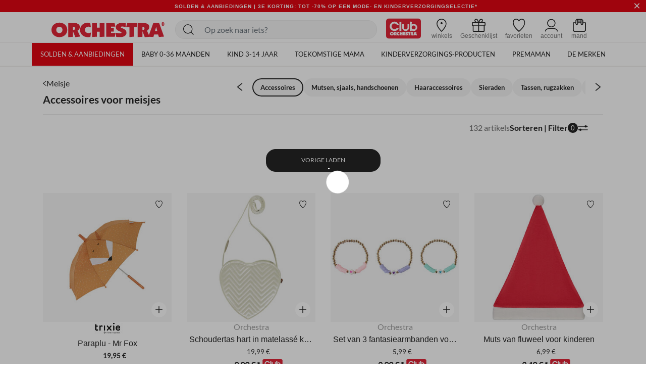

--- FILE ---
content_type: text/html;charset=UTF-8
request_url: https://be.shop-orchestra.com/nl/mode/meisje/accessoires/?start=96&sz=24
body_size: 35266
content:
<!DOCTYPE html>
<html lang="nl">
<head>
<!-- Inclusion du script AB Tasty -->


    <script type="text/javascript" src="https://try.abtasty.com/17a22f1eb748fbc4dfb166b593cd728c.js"></script>


<!--[if gt IE 9]><!-->
<script defer type="text/javascript" src="/on/demandware.static/Sites-BE-Site/-/nl_BE/v1768786725408/js/main.js"></script>

    <script defer type="text/javascript" src="/on/demandware.static/Sites-BE-Site/-/nl_BE/v1768786725408/js/search.js"
        
        >
    </script>

    <script defer type="text/javascript" src="/on/demandware.static/Sites-BE-Site/-/nl_BE/v1768786725408/js/productReviews.js"
        
        >
    </script>


<!--<![endif]-->

<meta charset=UTF-8>

<meta http-equiv="x-ua-compatible" content="ie=edge">

<meta name="viewport" content="width=device-width, initial-scale=1">


<title>
    Meisjesmode - accessoires, van 2 tot 14 jaar | Orchestra
</title>

<meta name="description"
    content="I➤ Ontdek onze meisjescollecties met onze accessoires bij Orchestra 🔴 Profiteer tot wel -20% met de Clubkaart⭐ Gratis levering in de winkel! ✅" />

<meta http-equiv="Cache-control" content="public" />





<!-- FAVICON -->
<link rel="icon" href="/on/demandware.static/Sites-BE-Site/-/default/dwed95ae28/images/favicon.ico" />

<!--
<link rel="icon" type="image/png" href="/on/demandware.static/Sites-BE-Site/-/default/dwa6f6331d/images/favicons/favicon-196x196.png" sizes="196x196" />
<link rel="icon" type="image/png" href="/on/demandware.static/Sites-BE-Site/-/default/dw895f0d0d/images/favicons/favicon-96x96.png" sizes="96x96" />
<link rel="icon" type="image/png" href="/on/demandware.static/Sites-BE-Site/-/default/dwb8796316/images/favicons/favicon-32x32.png" sizes="32x32" />
<link rel="icon" type="image/png" href="/on/demandware.static/Sites-BE-Site/-/default/dw37024575/images/favicons/favicon-16x16.png" sizes="16x16" />
<link rel="icon" type="image/png" href="/on/demandware.static/Sites-BE-Site/-/default/dw4ab46d13/images/favicons/favicon-128.png" sizes="128x128" />
-->


<link rel="stylesheet" href="/on/demandware.static/Sites-BE-Site/-/nl_BE/v1768786725408/css/global.css" />

    <link rel="stylesheet" href="/on/demandware.static/Sites-BE-Site/-/nl_BE/v1768786725408/css/search.css"  />



    <meta name="google-site-verification" content="_1ah00R2h0rdzMrYUJK9FMhDVv2z4DrLjNpw8FxIw7E" />





<link rel="stylesheet" href="/on/demandware.static/Sites-BE-Site/-/nl_BE/v1768786725408/css/bis.css" />
<script defer src="/on/demandware.static/Sites-BE-Site/-/nl_BE/v1768786725408/js/bis.js"></script>
<input type="hidden" id="bis-button-data" data-url="/on/demandware.store/Sites-BE-Site/nl_BE/BackInStock-ProdInfo" data-is-sfra="true" data-customerid=""/>

<!-- Marketing Cloud Analytics -->
<script type="text/javascript" src="//100009348.collect.igodigital.com/collect.js"></script>
<!-- End Marketing Cloud Analytics -->



<link rel="stylesheet" href="/on/demandware.static/Sites-BE-Site/-/nl_BE/v1768786725408/css/skin/skin.css" />


    <link rel="canonical" href="https://be.shop-orchestra.com/nl/mode/meisje/accessoires/?start=96&amp;sz=24" />


    <link rel="prev" href="https://be.shop-orchestra.com/nl/mode/meisje/accessoires/?start=72&amp;sz=24" />


    <link rel="next" href="https://be.shop-orchestra.com/nl/mode/meisje/accessoires/?start=120&amp;sz=24" />




<!-- Inclusion du script GTM -->

    
    <script>
        window.GTMConstants = {"PAGE_CATEGORY_DEFAULT":"Other","PAGE_CATEGORY_PDP":"product","PAGE_CATEGORY_SEARCH":"searchresults","PAGE_CATEGORY_CATEGORY":"categorie","PAGE_CATEGORY_CHECKOUT":"checkout","PAGE_CATEGORY_LOGIN":"authentication","PAGE_CATEGORY_ACCOUNT":"compte client","PAGE_CATEGORY_WISHLIST":"mywishlist","PAGE_CATEGORY_CONFIRM":"orderconfirmation","PAGE_CATEGORY_NEWSLETTER":"newsletter","PAGE_CATEGORY_CLUBCARD":"club-orchestra","ECOMM_PAGE_TYPE_CART":"cart","ECOMM_PAGE_TYPE_HOMEPAGE":"homepage","ECOMM_PAGE_TYPE_CTS":"cts","ECOMM_PAGE_TYPE_YWL":"ywl","ECOMM_PAGE_TYPE_SEARCHRESULTS":"searchresults","ECOMM_PAGE_TYPE_UNIVERS":"univers","ECOMM_PAGE_TYPE_PANIER":"panier","ECOMM_PAGE_TYPE_THEME":"theme","ECOMM_PAGE_TYPE_STORELOCATOR":"storelocator","ECOMM_PAGE_TYPE_CLUBCARD":"carte club","ECOMM_PAGE_TYPE_LOGIN":"login","ECOMM_PAGE_TYPE_GUIDE":"le guide","ECOMM_PAGE_TYPE_BLOG":"blog","EVENT_TYPE_LOAD":"gtm.load","EVENT_TYPE_DOM":"gtm.dom","EVENT_TYPE_DETAILS":"detail","EVENT_TYPE_ADD_TO_CART":"addToCart","EVENT_TYPE_REMOVE_FROM_CART":"removeFromCart","EVENT_TYPE_WISHLIST":"add_to_wishlist","EVENT_TYPE_PRODUCT_CLICK":"productClick","EVENT_TYPE_PURCHASE":"purchase","EVENT_TYPE_NEWSLETTER":"newsletter","EVENT_TYPE_PRODUCT_DISPLAY":"impression","EVENT_TYPE_CHECKOUT":"checkout","EVENT_TYPE_CHECKOUT_OPTION":"checkout_option","EVENT_TYPE_SUBSCRIPTION":"subscription","EVENT_TYPE_ACCOUNT_CREATION":"creation compte","EVENT_TYPE_OPEN_FILTERS":"open_filters","EVENT_TYPE_CLOSE_FILTERS":"close_filters","CLIENT_WITHOUT_ACCOUNT":"NOIN","CLIENT_WITH_ACCOUNT":"CPPF","CLIENT_NEWSLETTER":"INRL","CLIENT_CLUB":"client_club","CLIENT_CLUB_EXPIRED":"client_club_expired","CLIENT_WEB":"client_web","CLIENT_PROSPECT":"client_prospect","DEVICE_TABLET":"Tablet","DEVICE_MOBILE":"Mobile","DEVICE_DESKTOP":"Desktop","DEVICE_APP_ANDROID":"App_Android","DEVICE_APP_IOS":"App_iOS","ENVIRONMENT_WEB":"Web","ENVIRONMENT_ANDROID":"Android","ENVIRONMENT_IOS":"IOS","ENVIRONMENT_OTHER":"Autre","LOCATION_INSCRIPTION":"creation compte","LOCATION_PREFERENCES":"changement préférences de contact","LOCATION_FOOTER":"footer","PAYMENT_METHOD_CREDIT_CARD":"CB","PAYMENT_METHOD_GIFT_CERTIFICATE":"Carte cadeau","PAYMENT_METHOD_BANK_TRANSFER":"Transfert bancaire","PAYMENT_METHOD_ANDROID":"Android Pay","PAYMENT_METHOD_APPLE":"Apple Pay","CLUB_CARD":"carteClub","NO_CLUB_CARD":"sansCarteClub","ERROR_EVENT":"error.page","ERROR_PAGETYPE":"erreur","ERROR_400":"La syntaxe de la requête est erronée.","ERROR_401":"Une authentification est nécessaire pour accéder à la ressource.","ERROR_403":"Accès refusé.","ERROR_404":"Ressource non trouvée.","ERROR_410":"La ressource n'est plus disponible et aucune adresse de redirection n’est connue.","ERROR_500":"Erreur interne du serveur."};
        window.CSConstants = {"CS_EMPTY":"","CS_PLP_POPIN_FILTERS":"?cs-popin_filtres","CS_ACCOUNT_LOGIN":"?cs-connexion","CS_ACCOUNT_CREATION":"?cs-creation_de_compte","CS_PLP_POPIN_ADD_TO_CART":"?cs-popin_ajouter_au_panier","CS_CHECKOUT_SHIPPING":"?cs-choix-livraison","CS_CHECKOUT_PAYMENT":"?cs-choix-paiement","CS_CHECKOUT_STEPS":["panier","connexion","livraison","paiement"]};
    </script>

    <script>
    gtmLoadEvent = {"event":"gtm.load","data":{"site":"production","nav":{"langage":"nl_BE","currency":"EUR","device":"Desktop","environment":"Web"},"user":{"statut_adherent":"client_prospect"}}};
</script>

    <script>
        var dataLayer = window.dataLayer || [];
        dataLayer.push(gtmLoadEvent);
        
            dataLayer.push({"event":"impression","ecommerce":{"impressions":[{"name":"Paraplu - Mr Fox","id":"PJQ975","category":"Kinderverzorgings-producten/Veiligheid/Externe veiligheid","price":"19.95","brand":"Trixie","variant":"Oranje","position":1,"dimension11":"één maat","dimension12":"Petite puériculture","dimension13":"PJQ975-CCC-UNQ","list":"categorie"},{"name":"Schoudertas hart in matelassé kunstleer voor meisjes","id":"AFIOW7","category":"MODE/Meisje/Accessoires/Tassen,schooltassen","price":"19.99","brand":"Orchestra","variant":"Ecru","position":2,"dimension11":"één maat","dimension12":"Textile","dimension13":"AFIOW7-ECR-UNQ","list":"categorie"},{"name":"Set van 3 fantasiearmbanden voor meisjes","id":"AFIOWB","category":"MODE/Meisje/Accessoires/Juwelen","price":"5.99","brand":"Orchestra","variant":"Roze","position":3,"dimension11":"één maat","dimension12":"Textile","dimension13":"AFIOWB-ROM-UNQ","list":"categorie"},{"name":"Muts van fluweel voor kinderen","id":"AGAKIN","category":"Kerstmis/Kindermode/Jongen","price":"6.99","brand":"Orchestra","variant":"Rood","position":4,"dimension11":"50","dimension12":"Textile","dimension13":"AGAKIN-RGM-50C","list":"categorie"},{"name":"Set van 4 haarspeldjes met parelmoereffect en 10 textuur elastiekjes voor meisjes","id":"AFIOZ7","category":"MODE/Meisje/Accessoires/Haar accessoires","price":"6.99","brand":"Orchestra","variant":"Roze","position":5,"dimension11":"één maat","dimension12":"Textile","dimension13":"AFIOZ7-ROC-UNQ","list":"categorie"},{"name":"Lot de 12 élastiques brillants pour fille ","id":"AFIOYK","category":"MODE/Meisje/Accessoires/Haar accessoires","price":"3.99","brand":"Orchestra","variant":"Blanc","position":6,"dimension11":"één maat","dimension12":"Textile","dimension13":"AFIOYK-ORF-UNQ","list":"categorie"},{"name":"Paraplu - Mr Leeuw","id":"PJQ976","category":"Kinderverzorgings-producten/Veiligheid/Externe veiligheid","price":"19.95","brand":"Trixie","variant":"Geel","position":7,"dimension11":"één maat","dimension12":"Petite puériculture","dimension13":"PJQ976-CCC-UNQ","list":"categorie"},{"name":"Set van 2 kralenarmbandjes met hartbedel voor meisjes","id":"AFIOZ5","category":"Kind/Meisje/Kleding/Accessoires/Sieraden","price":"5.99","brand":"Orchestra","variant":"Geel","position":8,"dimension11":"één maat","dimension12":"Textile","dimension13":"AFIOZ5-JAC-UNQ","list":"categorie"},{"name":"Paraplu - Mrs Rabbit","id":"PJQ97B","category":"Kinderverzorgings-producten/Veiligheid/Externe veiligheid","price":"19.95","brand":"Trixie","variant":"Roze","position":9,"dimension11":"één maat","dimension12":"Petite puériculture","dimension13":"PJQ97B-CCC-UNQ","list":"categorie"},{"name":"Set van 2 effen scrunchies met strass voor meisjes","id":"AFIOYJ","category":"MODE/Meisje/Accessoires/Haar accessoires","price":"5.99","brand":"Orchestra","variant":"Ecru","position":10,"dimension11":"één maat","dimension12":"Textile","dimension13":"AFIOYJ-ECR-UNQ","list":"categorie"},{"name":"Set van 4 elastiekjes met knopen in imitatieleder voor meisjes","id":"AFIOZA","category":"MODE/Meisje/Accessoires/Haar accessoires","price":"5.99","brand":"Orchestra","variant":"Zwart","position":11,"dimension11":"één maat","dimension12":"Textile","dimension13":"AFIOZA-GRM-UNQ","list":"categorie"},{"name":"Lot de 6 barrettes + 6 élastiques fantaisie pour fille","id":"AFIOYP","category":"MODE/Meisje/Accessoires/Haar accessoires","price":"6.99","brand":"Orchestra","variant":"Geel","position":12,"dimension11":"één maat","dimension12":"Textile","dimension13":"AFIOYP-NOI-UNQ","list":"categorie"},{"name":"Set van 6 haarspeldjes + 10 elastiekjes voor meisjes","id":"AFIOWE","category":"MODE/Meisje/Lage prijzen/Sets","price":"5.99","brand":"Orchestra","variant":"Geel","position":13,"dimension11":"één maat","dimension12":"Textile","dimension13":"AFIOWE-JAC-UNQ","list":"categorie"},{"name":"Set van 2 barrettes en 6 elastiekjes voor meisjes","id":"AFIOU5","category":"MODE/Op dit moment/Loten/Meisje","price":"5.99","brand":"Orchestra","variant":"Roze","position":14,"dimension11":"één maat","dimension12":"Textile","dimension13":"AFIOU5-ROC-UNQ","list":"categorie"},{"name":"Set van 6 haarspelden + 9 effen elastiekjes voor meisjes","id":"AFIP1H","category":"MODE/Meisje/Accessoires/Haar accessoires","price":"5.99","brand":"Orchestra","variant":"Roze","position":15,"dimension11":"één maat","dimension12":"Textile","dimension13":"AFIP1H-ROM-UNQ","list":"categorie"},{"name":"Set van 2 collier met hartjes voor meisjes","id":"AFIOTO","category":"MODE/Op dit moment/Loten/Meisje","price":"7.99","brand":"Orchestra","variant":"Beige","position":16,"dimension11":"één maat","dimension12":"Textile","dimension13":"AFIOTO-JAC-UNQ","list":"categorie"},{"name":"Set van 2 kettingen met ijs-pendant voor meisjes","id":"AFIOX8","category":"MODE/Meisje/Lage prijzen/Sets","price":"7.99","brand":"Orchestra","variant":"Geel","position":17,"dimension11":"één maat","dimension12":"Textile","dimension13":"AFIOX8-JAC-UNQ","list":"categorie"},{"name":"Hoofdband met gekruist effect en all-over exotische print voor meisjes","id":"AFIOY9","category":"MODE/Meisje/Accessoires/Haar accessoires","price":"5.99","brand":"Orchestra","variant":"Groen","position":18,"dimension11":"één maat","dimension12":"Textile","dimension13":"AFIOY9-VEC-UNQ","list":"categorie"},{"name":"Lot de 12 élastiques fantaisie multicolores pour fille","id":"AFIP1F","category":"MODE/Meisje/Accessoires/Haar accessoires","price":"5.99","brand":"Orchestra","variant":"Multicolore","position":19,"dimension11":"één maat","dimension12":"Textile","dimension13":"AFIP1F-ROC-UNQ","list":"categorie"},{"name":"Set van 2 fluwelen haarspeldjes met knopen voor meisjes","id":"AFIOZ6","category":"Kerstmis/Kindermode/Meisje","price":"5.99","brand":"Orchestra","variant":"Zwart","position":20,"dimension11":"één maat","dimension12":"Textile","dimension13":"AFIOZ6-NOI-UNQ","list":"categorie"},{"name":"Set van 2 haarbanden met strik in broderie anglaise voor meisjes","id":"AFIP1Z","category":"MODE/Meisje/Accessoires/Haar accessoires","price":"5.99","brand":"Orchestra","variant":"Beige","position":21,"dimension11":"één maat","dimension12":"Textile","dimension13":"AFIP1Z-ECR-UNQ","list":"categorie"},{"name":"Parure de bijoux princesse cœur pour déguisement","id":"PJQFHZ","category":"Correspondances thèmes KO/NC PUERI","price":"3.99","brand":"Rubies","variant":"Rose","position":22,"dimension11":"één maat","dimension12":"Petite puériculture","dimension13":"PJQFHZ-CCC-UNQ","list":"categorie"},{"name":"Junior - Pet van velours met reliëfopschrift","id":"AM831X","category":"MODE/Meisje/Accessoires/Hoeden en petten","price":"11.99","brand":"Orchestra","variant":"Grijs","position":23,"dimension11":"53","dimension12":"Textile","dimension13":"AM831X-GRF-53C","list":"categorie"},{"name":"Pet met tie-dye effect en Hawaii badge voor meisjes","id":"AFIOMY","category":"MODE/Meisje/Accessoires/Hoeden en petten","price":"15.99","brand":"Orchestra","variant":"Roze","position":24,"dimension11":"50","dimension12":"Textile","dimension13":"AFIOMY-ROM-50C","list":"categorie"}]}});
        
            dataLayer.push({"event":"gtm.load","categorypage":"accessoires-fille","pagetype":"categorie"});
        
    </script>
    
    
        <!-- Google Tag Manager site-specific -->
        <script>
            (function(w,d,s,l,i){w[l]=w[l]||[];w[l].push({'gtm.start':
            new Date().getTime(),event:'gtm.js'});var f=d.getElementsByTagName(s)[0],
            j=d.createElement(s),dl=l!='dataLayer'?'&l='+l:'';j.async=true;j.src=
            'https://metrics.shop-orchestra.com/v8kvqv83dwvzzmu.js?aw='+i.replace(/^GTM-/, '')+dl;f.parentNode.insertBefore(j,f);
            })(window,document,'script','dataLayer','GTM-K6D65QQ');
        </script>
        <!-- End Google Tag Manager -->
    

    <!-- Google Tag Manager - ToHero AGEC -->
    
    
    
    <!-- End Google Tag Manager -->









<script type="text/javascript">//<!--
/* <![CDATA[ (head-active_data.js) */
var dw = (window.dw || {});
dw.ac = {
    _analytics: null,
    _events: [],
    _category: "",
    _searchData: "",
    _anact: "",
    _anact_nohit_tag: "",
    _analytics_enabled: "true",
    _timeZone: "Europe/Brussels",
    _capture: function(configs) {
        if (Object.prototype.toString.call(configs) === "[object Array]") {
            configs.forEach(captureObject);
            return;
        }
        dw.ac._events.push(configs);
    },
	capture: function() { 
		dw.ac._capture(arguments);
		// send to CQ as well:
		if (window.CQuotient) {
			window.CQuotient.trackEventsFromAC(arguments);
		}
	},
    EV_PRD_SEARCHHIT: "searchhit",
    EV_PRD_DETAIL: "detail",
    EV_PRD_RECOMMENDATION: "recommendation",
    EV_PRD_SETPRODUCT: "setproduct",
    applyContext: function(context) {
        if (typeof context === "object" && context.hasOwnProperty("category")) {
        	dw.ac._category = context.category;
        }
        if (typeof context === "object" && context.hasOwnProperty("searchData")) {
        	dw.ac._searchData = context.searchData;
        }
    },
    setDWAnalytics: function(analytics) {
        dw.ac._analytics = analytics;
    },
    eventsIsEmpty: function() {
        return 0 == dw.ac._events.length;
    }
};
/* ]]> */
// -->
</script>
<script type="text/javascript">//<!--
/* <![CDATA[ (head-cquotient.js) */
var CQuotient = window.CQuotient = {};
CQuotient.clientId = 'aaru-BE';
CQuotient.realm = 'AARU';
CQuotient.siteId = 'BE';
CQuotient.instanceType = 'prd';
CQuotient.locale = 'nl_BE';
CQuotient.fbPixelId = '__UNKNOWN__';
CQuotient.activities = [];
CQuotient.cqcid='';
CQuotient.cquid='';
CQuotient.cqeid='';
CQuotient.cqlid='';
CQuotient.apiHost='api.cquotient.com';
/* Turn this on to test against Staging Einstein */
/* CQuotient.useTest= true; */
CQuotient.useTest = ('true' === 'false');
CQuotient.initFromCookies = function () {
	var ca = document.cookie.split(';');
	for(var i=0;i < ca.length;i++) {
	  var c = ca[i];
	  while (c.charAt(0)==' ') c = c.substring(1,c.length);
	  if (c.indexOf('cqcid=') == 0) {
		CQuotient.cqcid=c.substring('cqcid='.length,c.length);
	  } else if (c.indexOf('cquid=') == 0) {
		  var value = c.substring('cquid='.length,c.length);
		  if (value) {
		  	var split_value = value.split("|", 3);
		  	if (split_value.length > 0) {
			  CQuotient.cquid=split_value[0];
		  	}
		  	if (split_value.length > 1) {
			  CQuotient.cqeid=split_value[1];
		  	}
		  	if (split_value.length > 2) {
			  CQuotient.cqlid=split_value[2];
		  	}
		  }
	  }
	}
}
CQuotient.getCQCookieId = function () {
	if(window.CQuotient.cqcid == '')
		window.CQuotient.initFromCookies();
	return window.CQuotient.cqcid;
};
CQuotient.getCQUserId = function () {
	if(window.CQuotient.cquid == '')
		window.CQuotient.initFromCookies();
	return window.CQuotient.cquid;
};
CQuotient.getCQHashedEmail = function () {
	if(window.CQuotient.cqeid == '')
		window.CQuotient.initFromCookies();
	return window.CQuotient.cqeid;
};
CQuotient.getCQHashedLogin = function () {
	if(window.CQuotient.cqlid == '')
		window.CQuotient.initFromCookies();
	return window.CQuotient.cqlid;
};
CQuotient.trackEventsFromAC = function (/* Object or Array */ events) {
try {
	if (Object.prototype.toString.call(events) === "[object Array]") {
		events.forEach(_trackASingleCQEvent);
	} else {
		CQuotient._trackASingleCQEvent(events);
	}
} catch(err) {}
};
CQuotient._trackASingleCQEvent = function ( /* Object */ event) {
	if (event && event.id) {
		if (event.type === dw.ac.EV_PRD_DETAIL) {
			CQuotient.trackViewProduct( {id:'', alt_id: event.id, type: 'raw_sku'} );
		} // not handling the other dw.ac.* events currently
	}
};
CQuotient.trackViewProduct = function(/* Object */ cqParamData){
	var cq_params = {};
	cq_params.cookieId = CQuotient.getCQCookieId();
	cq_params.userId = CQuotient.getCQUserId();
	cq_params.emailId = CQuotient.getCQHashedEmail();
	cq_params.loginId = CQuotient.getCQHashedLogin();
	cq_params.product = cqParamData.product;
	cq_params.realm = cqParamData.realm;
	cq_params.siteId = cqParamData.siteId;
	cq_params.instanceType = cqParamData.instanceType;
	cq_params.locale = CQuotient.locale;
	
	if(CQuotient.sendActivity) {
		CQuotient.sendActivity(CQuotient.clientId, 'viewProduct', cq_params);
	} else {
		CQuotient.activities.push({activityType: 'viewProduct', parameters: cq_params});
	}
};
/* ]]> */
// -->
</script>
<!-- Demandware Apple Pay -->

<style type="text/css">ISAPPLEPAY{display:inline}.dw-apple-pay-button,.dw-apple-pay-button:hover,.dw-apple-pay-button:active{background-color:black;background-image:-webkit-named-image(apple-pay-logo-white);background-position:50% 50%;background-repeat:no-repeat;background-size:75% 60%;border-radius:5px;border:1px solid black;box-sizing:border-box;margin:5px auto;min-height:30px;min-width:100px;padding:0}
.dw-apple-pay-button:after{content:'Apple Pay';visibility:hidden}.dw-apple-pay-button.dw-apple-pay-logo-white{background-color:white;border-color:white;background-image:-webkit-named-image(apple-pay-logo-black);color:black}.dw-apple-pay-button.dw-apple-pay-logo-white.dw-apple-pay-border{border-color:black}</style>


    
        <script type="application/ld+json">
            [{"@context":"https://schema.org","@type":"BreadcrumbList","itemListElement":[{"@type":"ListItem","position":1,"name":"Orchestra","item":"https://be.shop-orchestra.com/"},{"@type":"ListItem","position":2,"name":"MODE","item":"https://be.shop-orchestra.com/nl/mode/"},{"@type":"ListItem","position":3,"name":"Meisje","item":"https://be.shop-orchestra.com/nl/mode/meisje/"},{"@type":"ListItem","position":4,"name":"Accessoires","item":"https://be.shop-orchestra.com/nl/mode/meisje/accessoires/"}]},{"@context":"https://schema.org","@type":"Organization","name":"Orchestra","logo":"https://be.shop-orchestra.com/on/demandware.static/Sites-BE-Site/-/default/dw145e5d0f/images/logo-orchestra-header.svg","url":"https://be.shop-orchestra.com/","hasMemberProgram":{"@type":"MemberProgram","name":"Club Orchestra","description":"Jusqu'à -50% sur toute l'année","url":"https://fr.shop-orchestra.com/fr/club-orchestra.html","hasTiers":{"@type":"MemberProgramTier","name":"club","url":"https://fr.shop-orchestra.com/fr/club-orchestra.html","hasTierBenefit":["https://schema.org/TierBenefitLoyaltyPrice"]}}},{"@context":"http://schema.org/","@type":"ItemList","itemListElement":[{"@type":"ListItem","position":1,"url":"https://be.shop-orchestra.com/nl/kinderverzorgings-producten/veiligheid/externe-veiligheid/paraplu---mr-fox-PJQ975.html"},{"@type":"ListItem","position":2,"url":"https://be.shop-orchestra.com/nl/kind/meisje/kleding/accessoires/anderen/schoudertas-hart-in-matelasse-kunstleer-voor-meisjes-AFIOW7.html"},{"@type":"ListItem","position":3,"url":"https://be.shop-orchestra.com/nl/kind/meisje/kleding/accessoires/anderen/set-van-3-fantasiearmbanden-voor-meisjes-AFIOWB.html"},{"@type":"ListItem","position":4,"url":"https://be.shop-orchestra.com/nl/kind/jongen/kleding/accessoires/muts-sjaal-handschoenen/muts-van-fluweel-voor-kinderen-AGAKIN.html"},{"@type":"ListItem","position":5,"url":"https://be.shop-orchestra.com/nl/kind/meisje/kleding/accessoires/haaraccessoires/set-van-4-haarspeldjes-met-parelmoereffect-en-10-textuur-elastiekjes-voor-meisjes-AFIOZ7.html"},{"@type":"ListItem","position":6,"url":"https://be.shop-orchestra.com/nl/kind/meisje/kleding/accessoires/haaraccessoires/lot-de-12-elastiques-brillants-pour-fille--AFIOYK.html"},{"@type":"ListItem","position":7,"url":"https://be.shop-orchestra.com/nl/kinderverzorgings-producten/veiligheid/externe-veiligheid/paraplu---mr-leeuw-PJQ976.html"},{"@type":"ListItem","position":8,"url":"https://be.shop-orchestra.com/nl/kind/meisje/kleding/accessoires/sieraden/set-van-2-kralenarmbandjes-met-hartbedel-voor-meisjes-AFIOZ5.html"},{"@type":"ListItem","position":9,"url":"https://be.shop-orchestra.com/nl/kinderverzorgings-producten/veiligheid/externe-veiligheid/paraplu---mrs-rabbit-PJQ97B.html"},{"@type":"ListItem","position":10,"url":"https://be.shop-orchestra.com/nl/kind/meisje/kleding/accessoires/haaraccessoires/set-van-2-effen-scrunchies-met-strass-voor-meisjes-AFIOYJ.html"},{"@type":"ListItem","position":11,"url":"https://be.shop-orchestra.com/nl/kind/meisje/kleding/accessoires/haaraccessoires/set-van-4-elastiekjes-met-knopen-in-imitatieleder-voor-meisjes-AFIOZA.html"},{"@type":"ListItem","position":12,"url":"https://be.shop-orchestra.com/nl/kind/meisje/kleding/accessoires/haaraccessoires/lot-de-6-barrettes-6-elastiques-fantaisie-pour-fille-AFIOYP.html"},{"@type":"ListItem","position":13,"url":"https://be.shop-orchestra.com/nl/kind/meisje/kleding/accessoires/haaraccessoires/set-van-6-haarspeldjes-10-elastiekjes-voor-meisjes-AFIOWE.html"},{"@type":"ListItem","position":14,"url":"https://be.shop-orchestra.com/nl/kind/meisje/kleding/accessoires/haaraccessoires/set-van-2-barrettes-en-6-elastiekjes-voor-meisjes-AFIOU5.html"},{"@type":"ListItem","position":15,"url":"https://be.shop-orchestra.com/nl/kind/meisje/kleding/accessoires/haaraccessoires/set-van-6-haarspelden-9-effen-elastiekjes-voor-meisjes-AFIP1H.html"},{"@type":"ListItem","position":16,"url":"https://be.shop-orchestra.com/nl/kind/meisje/kleding/accessoires/anderen/set-van-2-collier-met-hartjes-voor-meisjes-AFIOTO.html"},{"@type":"ListItem","position":17,"url":"https://be.shop-orchestra.com/nl/kind/meisje/kleding/accessoires/anderen/set-van-2-kettingen-met-ijs-pendant-voor-meisjes-AFIOX8.html"},{"@type":"ListItem","position":18,"url":"https://be.shop-orchestra.com/nl/kind/meisje/kleding/accessoires/haaraccessoires/hoofdband-met-gekruist-effect-en-all-over-exotische-print-voor-meisjes-AFIOY9.html"},{"@type":"ListItem","position":19,"url":"https://be.shop-orchestra.com/nl/kind/meisje/kleding/accessoires/haaraccessoires/lot-de-12-elastiques-fantaisie-multicolores-pour-fille-AFIP1F.html"},{"@type":"ListItem","position":20,"url":"https://be.shop-orchestra.com/nl/kind/meisje/kleding/accessoires/haaraccessoires/set-van-2-fluwelen-haarspeldjes-met-knopen-voor-meisjes-AFIOZ6.html"},{"@type":"ListItem","position":21,"url":"https://be.shop-orchestra.com/nl/kind/meisje/kleding/accessoires/haaraccessoires/set-van-2-haarbanden-met-strik-in-broderie-anglaise-voor-meisjes-AFIP1Z.html"},{"@type":"ListItem","position":22,"url":"https://be.shop-orchestra.com/nl/kinderverzorgings-producten/speelgoed/speelgoed-2-7-jaar/vermomming/parure-de-bijoux-princesse-coeur-pour-deguisement-PJQFHZ.html"},{"@type":"ListItem","position":23,"url":"https://be.shop-orchestra.com/nl/kind/meisje/kleding/accessoires/muts--sjaal--handschoenen-2/junior---pet-van-velours-met-reliefopschrift-AM831X.html"},{"@type":"ListItem","position":24,"url":"https://be.shop-orchestra.com/nl/kind/meisje/kleding/accessoires/muts--sjaal--handschoenen-2/pet-met-tie-dye-effect-en-hawaii-badge-voor-meisjes-AFIOMY.html"}]}]
        </script>
    


</head>
<body>

    
        <!-- Google Tag Manager (noscript) -->
        <noscript>

            <iframe src="https://metrics.shop-orchestra.com/ns.html?id=GTM-K6D65QQ" height="0" width="0" style="display:none;visibility:hidden"
            ></iframe>

        </noscript>
        <!-- End Google Tag Manager (noscript) -->
    

    <!-- Google Tag Manager (noscript) - ToHero AGEC -->
    
    
    
    <!-- End Google Tag Manager (noscript) -->






<!-- SFRA Gift Registry -->

<!-- Orchestra Birth List -->

<div class="page" data-action="Search-Show" data-querystring="cgid=accessoires-fille&amp;start=96&amp;sz=24" >

<header class="site-header search-show">
    <div class="header-banner slide-up is-hidden">
        <div class="container-fluid">
            <div class="d-flex justify-content-between">
                <div class="d-none d-lg-block"></div>
                <div class="content">
                    
	 


	<div class="html-slot-container">
    
        
            <!-- DEBUT CSS -->
<style>
    .carousel-inner a:hover {
       text-decoration: none;
    }
 
    .header-banner {
       display: flex;
       align-items: center;
       background-color: #e30713;
       font-size: 10px;
       letter-spacing: 1px;
       font-weight: 800;
    }
 
    .header-banner .close-button .close {
       background-color: #e30713;
       color: #FFF;
    }
 
    .header-banner div:nth-child(1) {
       align-items: center;
    }
 
    .color-her {
       color: #FFF;
    }
 
    .color-her:hover {
       color: #FFF;
    }
 
    .text-underline {
       text-decoration: underline;
    }
 
    .close {
       text-shadow: none;
    }
 
    .header-banner .content {
       width: 100%;
    }
 
     .header-banner sup {
        top: -.25em;
     }
 
    @media screen and (max-width: 768px) {
       .header-banner {
          height: 2.6rem;
       }
    }
 
    @media screen and (max-width: 480px) {
       .header-banner {
          height: 2rem;
          font-size: 9px;
          letter-spacing: 0;
       }
    }
 </style>
 <!-- FIN CSS -->
 <div id="globalheaderDiv" class="carousel slide" data-ride="carousel">
    <div class="carousel-inner">
       <div class="carousel-item h-auto active">
          <a href="https://be.shop-orchestra.com/nl/solden/"
             class="text-center color-her text-uppercase px-md-0 d-block color-her">SOLDEN & AANBIEDINGEN | 3e korting: Tot -70% op een mode- en kinderverzorgingselectie*</a>
       </div>
       <div class="carousel-item h-auto">
          <a href="https://be.shop-orchestra.com/nl/nieuwe-collectie/"
             class="text-center color-her text-uppercase px-md-0 d-block font-weight-bold">Outfits om in op te groeien, te dromen en te spelen – ontdek de nieuwe collectie</a>
       </div>
    </div>
 </div>
        
    
</div>
 
	
                </div>
                <div class="close-button">
                    <button type="button" class="close" aria-label="Close">
                        <span aria-hidden="true">
                            &times;
                        </span>
                    </button>
                </div>
            </div>
        </div>
    </div>
    <nav role="navigation" id="navigation" class="navigation">
        <div class="header">
            <div class="row m-0">
                <div class="col-12 p-0">
                    <div class="navbar-header px-2 px-xl-0 center_xxxl">
                        <div class="logo-desktop">
                            <button class="navbar-toggler d-xl-none pl-0" type="button" aria-controls="sg-navbar-collapse" aria-expanded="false" aria-label="Toggle navigation">
                                <i class="toggle-menu-mobile icon-menu-burger"></i>
                                <span class="sr-only hidden-lg-down">
                                    menu
                                </span>
                            </button>
                            
                            
                                <div class="navbar-header brand hide-on-sticked-mobile aling-items-center">
                                    <span class="logo-home brand-logo link-cbo  d-flex aling-items-center" data-cbo="aHR0cHM6Ly9iZS5zaG9wLW9yY2hlc3RyYS5jb20vbmw=" title="Orchestra Receptie">
                                        <img src="https://be.shop-orchestra.com/on/demandware.static/-/Library-Sites-OrchestraSharedLibrary/default/dwd2d56c73/logo-orchestra-header.svg" alt="Logo Orchestra">
<!--<img src="https://be.shop-orchestra.com/on/demandware.static/-/Library-Sites-OrchestraSharedLibrary/default/dw71ace8d1/logo-orchestra-noel.svg" alt="Logo Orchestra">-->
<!-- <img src="https://be.shop-orchestra.com/on/demandware.static/-/Library-Sites-OrchestraSharedLibrary/default/dw27d9cd8c/logo-orchestra-octobre_rose.svg" alt="Logo Orchestra"> -->
                                    </span>
                                </div>
                            
                            <div class="show-on-sticked-mobile search-mobile">
                                <div class="site-search">
    <form role="search"
        action="/nl/Search-Show"
        method="get"
        name="simpleSearch"
        class="m-0"
    >
        <input class="form-control search-field general-search-input"
            type="text"
            name="q"
            value=""
            placeholder="Op zoek naar iets?"
            data-placeholder1="Op zoek naar iets?"
            data-placeholder2="Zoeken"
            role="combobox"
            aria-describedby="search-assistive-text"
            aria-haspopup="listbox"
            aria-owns="search-results"
            aria-expanded="false"
            aria-autocomplete="list"
            aria-activedescendant=""
            aria-controls="search-results"
            aria-label="Een trefwoord of artikelnummer invoeren"
            autocomplete="off" />
        <button type="reset" name="reset-button" class="reset-button d-none" aria-label="gezocht trefwoorden wissen">
            <i class="fa icon-close" aria-hidden="true"></i>
        </button>
        <button type="submit" name="search-button" class="search-submit" aria-label="zoek op dez etrefwoord">
            <i class="fa icon-recherche" aria-hidden="true"></i>
        </button>
        <input type="hidden" value="nl_BE" name="lang">
    </form>
</div>

                            </div>
                        </div>
                        <div class="p-0 hidden-lg-down search-desktop">
                            <div class="d-flex align-items-center justify-content-center h-100">
                                <div class="search w-100">
                                    <div class="site-search">
    <form role="search"
        action="/nl/Search-Show"
        method="get"
        name="simpleSearch"
        class="m-0"
    >
        <input class="form-control search-field general-search-input"
            type="text"
            name="q"
            value=""
            placeholder="Op zoek naar iets?"
            data-placeholder1="Op zoek naar iets?"
            data-placeholder2="Zoeken"
            role="combobox"
            aria-describedby="search-assistive-text"
            aria-haspopup="listbox"
            aria-owns="search-results"
            aria-expanded="false"
            aria-autocomplete="list"
            aria-activedescendant=""
            aria-controls="search-results"
            aria-label="Een trefwoord of artikelnummer invoeren"
            autocomplete="off" />
        <button type="reset" name="reset-button" class="reset-button d-none" aria-label="gezocht trefwoorden wissen">
            <i class="fa icon-close" aria-hidden="true"></i>
        </button>
        <button type="submit" name="search-button" class="search-submit" aria-label="zoek op dez etrefwoord">
            <i class="fa icon-recherche" aria-hidden="true"></i>
        </button>
        <input type="hidden" value="nl_BE" name="lang">
    </form>
</div>

                                </div>
                            </div>
                        </div>
                        <div class="p-1">
                            <div class="h-100 search-picto">
                                <div class="header-icon-wrapper header-card-club">
                                    <a class="d-flex header-card-club__link" href="/nl/club-orchestra.html">
                                        <i class="fa icon-ico-club icon-picto-header" aria-hidden="true"></i>
                                        <span class="sr-only" aria-hidden="true">
                                            mijn clubkaart
                                        </span>
                                    </a>
                                </div>
                                <div class="header-icon-wrapper header-store-locator hidden-sm-down">
                                    <a href="/nl/stores" class="text-decoration-none d-flex flex-column align-items-center">
                                        <i class="fa icon-ico-shopfinder icon-picto-header" aria-hidden="true"></i>
                                        <span class="icon-text hidden-lg-down" aria-hidden="true">
                                            winkels
                                        </span>
                                    </a>
                                </div>
                                
                                    <div class="header-icon-wrapper header-birth-list hidden-sm-down">
                                        <a href="/nl/liste-de-naissance-orchestra.html" class="text-decoration-none d-flex flex-column align-items-center">
                                            <i class="fa icon-ico_ln icon-picto-header" aria-hidden="true"></i>
                                            <span class="icon-text hidden-lg-down" aria-hidden="true">
                                                Geschenklijst
                                            </span>
                                        </a>
                                    </div>
                                
                                <div class="header-icon-wrapper header-wish-list" data-items-url="L29uL2RlbWFuZHdhcmUuc3RvcmUvU2l0ZXMtQkUtU2l0ZS9ubF9CRS9XaXNobGlzdC1HZXRMaXN0SnNvbg==">

                                    <a href="/nl/wishlist" class="text-decoration-none d-flex flex-column align-items-center header-wish-list__link">
                                        <i class="fa icon-ico-wish icon-picto-header" aria-hidden="true"></i>
                                        <span class="icon-text hidden-lg-down" aria-hidden="true">
                                            favorieten
                                        </span>
                                    </a>
                                </div>
                                <div class="header-icon-wrapper header-account">
                                    
    <a href="https://be.shop-orchestra.com/on/demandware.store/Sites-BE-Site/nl_BE/Login-Show" class="text-decoration-none d-flex flex-column align-items-center">
        <i class="fa icon-ico_account icon-picto-header" aria-hidden="true"></i>
        <span class="user-message" data-isloggedin="false" data-isclubmember="false" aria-hidden="true">
            Connexie
        </span>
        <span class="icon-text hidden-lg-down" aria-hidden="true">
            account
        </span>
    </a>


                                </div>
                                <div class="header-icon-wrapper minicart" data-action-url="L29uL2RlbWFuZHdhcmUuc3RvcmUvU2l0ZXMtQkUtU2l0ZS9ubF9CRS9DYXJ0LU1pbmlDYXJ0U2hvdw==">
                                    <div class="minicart-total hide-link-med">
    <span class="minicart-link cbo text-decoration-none d-flex flex-column align-items-center" data-cbo="aHR0cHM6Ly9iZS5zaG9wLW9yY2hlc3RyYS5jb20vbmwvQ2FydC1TaG93" title="0 artikelen in de mand" aria-label="0 artikelen in de mand" aria-haspopup="true">
        <i class="fa icon-ico_cart icon-picto-header" aria-hidden="true"></i>
        <span class="minicart-quantity d-none">
            0
        </span>
        <span class="icon-text hidden-lg-down" aria-hidden="true">
            mand
        </span>
    </span>
</div>

<div class="minicart-total hide-no-link">
    <i class="fa icon-ico_cart icon-picto-header" aria-hidden="true"></i>
    <span class="minicart-quantity">
        0
    </span>
</div>
<div class="popover popover-bottom"></div>

                                </div>
                            </div>
                        </div>
                    </div>
                </div>
            </div>
        </div>
        <div data-action="L29uL2RlbWFuZHdhcmUuc3RvcmUvU2l0ZXMtQkUtU2l0ZS9ubF9CRS9QYWdlLUhlYWRlck1lbnU/Y3VycmVudENhdGVnb3J5SUQ9YWNjZXNzb2lyZXMtZmlsbGUmcmVuZGVyU3ViQ2F0PXRydWU=" class="main-menu navbar-toggleable-lg menu-toggleable-left multilevel-dropdown d-none d-xl-block mt-xl-5" id="sg-navbar-collapse">
            

















<nav class="navbar navbar-expand-xl bg-inverse col-12" style="   ">
    <div class="close-menu d-xl-none">
        <div class="d-flex justify-content-between align-items-center">
            
            
                <div class="navbar-mobile-logo">
                    <a class="logo-home brand-logo link-cbo" data-cbo="aHR0cHM6Ly9iZS5zaG9wLW9yY2hlc3RyYS5jb20vbmw=" title="Orchestra Receptie">
                        <img src="https://be.shop-orchestra.com/on/demandware.static/-/Library-Sites-OrchestraSharedLibrary/default/dwd2d56c73/logo-orchestra-header.svg" alt="Logo Orchestra">
<!--<img src="https://be.shop-orchestra.com/on/demandware.static/-/Library-Sites-OrchestraSharedLibrary/default/dw71ace8d1/logo-orchestra-noel.svg" alt="Logo Orchestra">-->
<!-- <img src="https://be.shop-orchestra.com/on/demandware.static/-/Library-Sites-OrchestraSharedLibrary/default/dw27d9cd8c/logo-orchestra-octobre_rose.svg" alt="Logo Orchestra"> -->
                    </a>
                </div>
            
            <div class="close-button close-button-main">
                <button role="button" aria-label="menu sluiten">
                    <i class="fa icon-close" aria-hidden="true"></i>
                </button>
            </div>
        </div>
    </div>
    <div class="menu-group" role="navigation">
        <div class="d-xl-none">
            
	 

	
        </div>
        
        <ul class="nav navbar-nav justify-content-center category-level-1 p-0  " role="menu" >
            
                
                    
                    
                        <li class="nav-item dropdown" role="presentation">
                            <a style="--skin-menu-color-2:#ffffff; --skin-link-color-3:#ffffff; --skin-menu-desktop-bg:#e30713; --skin-menu-mobile-bg:#e30713; " href="/nl/solden/" id="soldes" class="nav-link dropdown-toggle text-uppercase" role="button" data-toggle="dropdown" aria-haspopup="true" aria-expanded="false" tabindex="0">
                                
                                    <img src="[data-uri]" data-src="/on/demandware.static/-/Sites-orchestra-navigation-be/default/dw95656a3c/navigation/soldes-blanc.svg" title="Solden &amp; ​Aanbiedingen" alt="Solden &amp; ​Aanbiedingen" class="d-xl-none nav-item-icon lazyload"/>
                                
                                <span>
                                    Solden &amp; ​Aanbiedingen
                                </span>
                            </a>
                            
                        </li>
                    
                
                    
                    
                        <li class="nav-item dropdown" role="presentation">
                            <a style="    " href="https://be.shop-orchestra.com/nl/baby.html" id="bb" class="nav-link dropdown-toggle text-uppercase" role="button" data-toggle="dropdown" aria-haspopup="true" aria-expanded="false" tabindex="0">
                                
                                    <img src="[data-uri]" data-src="/on/demandware.static/-/Sites-orchestra-navigation-be/default/dwde5e7448/navigation/bebe.svg" title="Baby 0-36 maanden" alt="Baby 0-36 maanden" class="d-xl-none nav-item-icon lazyload"/>
                                
                                <span>
                                    Baby 0-36 maanden
                                </span>
                            </a>
                            
                        </li>
                    
                
                    
                    
                        <li class="nav-item dropdown" role="presentation">
                            <a style="    " href="https://be.shop-orchestra.com/nl/kind.html" id="enfant" class="nav-link dropdown-toggle text-uppercase" role="button" data-toggle="dropdown" aria-haspopup="true" aria-expanded="false" tabindex="0">
                                
                                    <img src="[data-uri]" data-src="/on/demandware.static/-/Sites-orchestra-navigation-be/default/dw0486edb5/navigation/enfant.svg" title="Kind 3-14 jaar" alt="Kind 3-14 jaar" class="d-xl-none nav-item-icon lazyload"/>
                                
                                <span>
                                    Kind 3-14 jaar
                                </span>
                            </a>
                            
                        </li>
                    
                
                    
                    
                        <li class="nav-item dropdown" role="presentation">
                            <a style="    " href="https://be.shop-orchestra.com/nl/toekomstige-mama.html" id="fm" class="nav-link dropdown-toggle text-uppercase" role="button" data-toggle="dropdown" aria-haspopup="true" aria-expanded="false" tabindex="0">
                                
                                    <img src="[data-uri]" data-src="/on/demandware.static/-/Sites-orchestra-navigation-be/default/dw3eb540eb/navigation/future-maman.svg" title="Toekomstige mama" alt="Toekomstige mama" class="d-xl-none nav-item-icon lazyload"/>
                                
                                <span>
                                    Toekomstige mama
                                </span>
                            </a>
                            
                        </li>
                    
                
                    
                    
                        <li class="nav-item dropdown" role="presentation">
                            <a style="    " href="https://be.shop-orchestra.com/nl/kinderverzorging.html" id="boutique-puericulture" class="nav-link dropdown-toggle text-uppercase" role="button" data-toggle="dropdown" aria-haspopup="true" aria-expanded="false" tabindex="0">
                                
                                    <img src="[data-uri]" data-src="/on/demandware.static/-/Sites-orchestra-navigation-be/default/dwcc4a796d/navigation/puericulture.svg" title="Kinderverzorgings-producten" alt="Kinderverzorgings-producten" class="d-xl-none nav-item-icon lazyload"/>
                                
                                <span>
                                    Kinderverzorgings-producten
                                </span>
                            </a>
                            
                        </li>
                    
                
                    
                    
                        <li class="nav-item dropdown" role="presentation">
                            <a style="--skin-menu-color-2:#262626;    " href="https://be.shop-orchestra.com/nl/premaman.html" id="menu-premaman" class="nav-link dropdown-toggle text-uppercase" role="button" data-toggle="dropdown" aria-haspopup="true" aria-expanded="false" tabindex="0">
                                
                                    <img src="[data-uri]" data-src="/on/demandware.static/-/Sites-orchestra-navigation-be/default/dw76d05c6a/navigation/premaman.svg" title="Premaman" alt="Premaman" class="d-xl-none nav-item-icon lazyload"/>
                                
                                <span>
                                    Premaman
                                </span>
                            </a>
                            
                        </li>
                    
                
                    
                    
                        <li class="nav-item dropdown" role="presentation">
                            <a style="    " href="https://be.shop-orchestra.com/nl/merk.html" id="marques" class="nav-link dropdown-toggle text-uppercase" role="button" data-toggle="dropdown" aria-haspopup="true" aria-expanded="false" tabindex="0">
                                
                                    <img src="[data-uri]" data-src="/on/demandware.static/-/Sites-orchestra-navigation-be/default/dw06d276cc/navigation/marques.svg" title="De merken" alt="De merken" class="d-xl-none nav-item-icon lazyload"/>
                                
                                <span>
                                    De merken
                                </span>
                            </a>
                            
                        </li>
                    
                
            
            
            <li class="account-nav-item d-xl-none">
                
    
    <div class="content-asset"><!-- dwMarker="content" dwContentID="09bba3f2b4ad913c7b82d94f8d" -->
        <style>
    .main-menu.menu-toggleable-left {margin-top: 0 !important;}
</style>

<ul class="header-mobile-nav list-inline d-xl-none">
    <li class="nav-item mobile-nav-item" role="presentation"><a href="https://be.shop-orchestra.com/nl/Account-Show" title="MON COMPTE" class="nav-link">MIJN ACCOUNT</a></li>
    <li class="nav-item mobile-nav-item" role="presentation"><a href="https://be.shop-orchestra.com/nl/club-orchestra.html" title="DE CLUB" class="nav-link">DE CLUB</a></li>
    <li class="nav-item mobile-nav-item" role="presentation"><a href="https://be.shop-orchestra.com/nl/liste-de-naissance-orchestra.html" title="GEBOORTELIJST" class="nav-link">GEBOORTELIJST</a></li>
    <li class="nav-item mobile-nav-item" role="presentation"><a href="https://be.shop-orchestra.com/nl/stores" title="NOS MAGASINS" class="nav-link">ONZE WINKELS</a></li>
    <li class="nav-item mobile-nav-item" role="presentation"><a href="https://be.shop-orchestra.com/nl/carte-cadeau-orchestra.html" title="LA CARTE CADEAU" class="nav-link">DE CADEAUKAART</a></li>
    <li class="nav-item mobile-nav-item" role="presentation"><a href="https://be.shop-orchestra.com/nl/FAQ.html" title="NOUS CONTACTER" class="nav-link">CONTACTEER ONS</a></li>
</ul>
    </div> <!-- End content-asset -->



                <div class="country-selector">
                    
	 


	
    
        <style>

    .main-menu.menu-toggleable-left .navbar .cat-level-3 .view-all-categories,
    .main-menu.menu-toggleable-left .navbar .cat-level-3 .dropdown-sub-title-anchor {
        font-size: 14px;
        text-decoration: underline;
        font-family: 'Lato-Bold', sans-serif;
        line-height: 14px;
    }

	.main-menu.menu-toggleable-left .header-mobile-nav {
		width: 100%;
		margin: 0;
	}

    #dropdownCountrySelectorMobile {
        display: none;
    }

    .main-menu.menu-toggleable-left.in .nav-item.mobile-nav-item .nav-link {
        padding: 0.75rem 2.25rem;
    }

    .main-menu.menu-toggleable-left .footer-country-slector a {
        padding: 1rem 2.25rem;
    }

    .footer-country-slector {
        margin: 0;
        width: 100%;
        max-width: none;
    }

    .footer .category-section {
        width: 100%;
    }

    .content-asset > .footer-country-slector {
        display: flex;
        justify-content: center;
    }
    
    .footer-country-slector .country-selector-container {
        max-width: none;
    }

    .footer-country-slector .country-selector-container .country-selector-selectbox {
        border-radius: 50px;
        margin-bottom: 20px;
        padding: 10px;
        min-width: 250px;
        border: 1px solid #707070;
    }

    .footer-country-slector .country-selector-container .country-flag {
        border-radius: 2px;
    }

    .country-selector-list {
        margin-bottom: 45px!important ;
    }

    .footer-country-slector .country-selector-container .country-selector-list-items ul {
        border-radius: 20px;
        border: 1px solid #d9d9d9;
        min-width: 250px;
        background: rgba(255, 255, 255, .9);
    }

    .footer-country-slector .country-selector-container .country-selector-list-items ul li {
        padding: 15px 10px;
    }

    @media screen and (min-width: 780px) {
        .footer-country-slector .country-selector-container {max-width: 250px;}
    }

</style>



<div class="row text-center footer-country-slector" style="background-color: #EEEEEE;">
    <div class="country-selector-container">
        <a class="country-selector-selectbox" href="javascript:void(0)">
            <img alt="flag-icon" title="flag-icon" class="country-flag" src="https://be.shop-orchestra.com/on/demandware.static/-/Library-Sites-OrchestraSharedLibrary/default/dwae7fb856/country_selector/belgium-flag.png" />
            <span class="footer-country-names">Belgique - NL</span>
            <img alt="down-arrow" title="down-arrow" class="down-arrow" src="https://be.shop-orchestra.com/on/demandware.static/-/Library-Sites-OrchestraSharedLibrary/default/dw5ebd95ef/chevron-down.svg" />
        </a>
        <div class="country-selector-list-items">
            <ul class="country-selector-list m-0">
                <li>
                    <span data-cbo="aHR0cHM6Ly9mci5zaG9wLW9yY2hlc3RyYS5jb20v" class="minicart-link cbo">
                        <span class="country-selector-options">
                            <img alt="flag-icon" title="flag-icon" class="country-flag" src="https://be.shop-orchestra.com/on/demandware.static/-/Library-Sites-OrchestraSharedLibrary/default/dw12d93166/country_selector/france-flag.png" title="" /> 
                            <span class="footer-country-names">France</span>
                        </span>
                    </span>
                </li>
                <li>
                    <span data-cbo="aHR0cHM6Ly9iZS5zaG9wLW9yY2hlc3RyYS5jb20v" class="minicart-link cbo">
                        <span class="country-selector-options">
                            <img alt="flag-icon" title="flag-icon" class="country-flag" src="https://be.shop-orchestra.com/on/demandware.static/-/Library-Sites-OrchestraSharedLibrary/default/dwae7fb856/country_selector/belgium-flag.png" title="" /> 
                            <span class="footer-country-names">Belgique - FR</span>
                        </span>
                    </span>
                </li>
                <li>
                    <span data-cbo="aHR0cHM6Ly9nci5zaG9wLW9yY2hlc3RyYS5jb20v" class="minicart-link cbo">
                        <span class="country-selector-options">
                            <img alt="flag-icon" title="flag-icon" class="country-flag" src="https://be.shop-orchestra.com/on/demandware.static/-/Library-Sites-OrchestraSharedLibrary/default/dwd3484db3/country_selector/greece-flag.png" title="" /> 
                            <span class="footer-country-names">Ελλάδα</span>
                        </span>
                    </span>
                </li>
                <li>
                    <span data-cbo="aHR0cHM6Ly9lcy5zaG9wLW9yY2hlc3RyYS5jb20v" class="minicart-link cbo">
                        <span class="country-selector-options">	
                            <img alt="flag-icon" title="flag-icon" class="country-flag" src="https://be.shop-orchestra.com/on/demandware.static/-/Library-Sites-OrchestraSharedLibrary/default/dwf077baa9/country_selector/spain-flag.png" title="" /> 
                            <span class="footer-country-names">Espa&ntilde;a</span>
                        </span>
                    </span>
                </li>
                <li>
                    <span data-cbo="aHR0cHM6Ly93d3cub3JjaGVzdHJhLmNoL2ZyLw==" class="minicart-link cbo">
                        <span class="country-selector-options">	
                            <img alt="flag-icon" title="flag-icon" class="country-flag" src="https://be.shop-orchestra.com/on/demandware.static/-/Library-Sites-OrchestraSharedLibrary/default/dw5cd05cd9/country_selector/suisse-flag.png" title="" /> 
                            <span class="footer-country-names">Suisse</span>
                        </span>
                    </span>
                </li>    
                <li>
                    <span data-cbo="aHR0cHM6Ly93d3cub3JjaGVzdHJhLm1hL2ZyLw==" class="minicart-link cbo">
                        <span class="country-selector-options">	
                            <img alt="flag-icon" title="flag-icon" class="country-flag" src="https://be.shop-orchestra.com/on/demandware.static/-/Library-Sites-OrchestraSharedLibrary/default/dw22d41da2/country_selector/maroc-flag.png" title="" /> 
                            <span class="footer-country-names">Maroc</span>
                        </span>
                    </span>
                </li>
            </ul>
        </div>
    </div>
</div>
    

 
	
                </div>
            </li>
            
    <li class="menu-item dropdown country-selector d-md-none" data-url="/on/demandware.store/Sites-BE-Site/nl_BE/Page-SetLocale">
        <span class="btn dropdown-toggle" id="dropdownCountrySelectorMobile" data-toggle="dropdown" aria-haspopup="true" aria-expanded="false">
            <i class="flag-icon flag-icon-be"></i>
            Nederlands (Belgi&euml;)
        </span>
        <div class="dropdown-menu dropdown-country-selector" aria-labelledby="dropdownCountrySelectorMobile">
            
                <a class="dropdown-item" href="#" data-locale="fr_BE" data-currencyCode="EUR" >
                    <i class="flag-icon flag-icon-be"></i>
                    fran&ccedil;ais (Belgique)
                </a>
            
        </div>
    </li>


        </ul>
    </div>
</nav>

        </div>
        <div class="container px-2 search-mobile hide-on-sticked-mobile d-xl-none pb-3">
            <div class="site-search">
    <form role="search"
        action="/nl/Search-Show"
        method="get"
        name="simpleSearch"
        class="m-0"
    >
        <input class="form-control search-field general-search-input"
            type="text"
            name="q"
            value=""
            placeholder="Op zoek naar iets?"
            data-placeholder1="Op zoek naar iets?"
            data-placeholder2="Zoeken"
            role="combobox"
            aria-describedby="search-assistive-text"
            aria-haspopup="listbox"
            aria-owns="search-results"
            aria-expanded="false"
            aria-autocomplete="list"
            aria-activedescendant=""
            aria-controls="search-results"
            aria-label="Een trefwoord of artikelnummer invoeren"
            autocomplete="off" />
        <button type="reset" name="reset-button" class="reset-button d-none" aria-label="gezocht trefwoorden wissen">
            <i class="fa icon-close" aria-hidden="true"></i>
        </button>
        <button type="submit" name="search-button" class="search-submit" aria-label="zoek op dez etrefwoord">
            <i class="fa icon-recherche" aria-hidden="true"></i>
        </button>
        <input type="hidden" value="nl_BE" name="lang">
    </form>
</div>

        </div>
        <div class="suggestions-wrapper" data-url="/on/demandware.store/Sites-BE-Site/nl_BE/SearchServices-GetSuggestions?q="></div>
    </nav>
</header>

<div role="main" id="maincontent">

    

    

    














<div class="d-none " id="incompatible-shipping-methods-message-holder">
    
    
    <div class="content-asset"><!-- dwMarker="content" dwContentID="dcd8a17916818bee6768c3905d" -->
        <style>
    .txt-global-incomp {
        color: #fff;
        background-color: #e94659;
        text-align: center;
        font-size: 16px;
    }
</style>
<div class="w-100 py-4">
    <p class="txt-global-incomp m-0 px-3 py-4">De wijze van levering van dit artikel is niet compatibel met die van uw artikelen die zich al in het winkelmandje bevinden. Gelieve twee afzonderlijke bestellingen te doen.</p>
</div>
    </div> <!-- End content-asset -->



</div>
<div class="search-results">

    
    <div class="d-none">
        <div class="row mx-0 ">
    <div class="col d-flex p-0 justify-content-between" role="navigation" aria-label="Breadcrumb">
        <ol class="breadcrumb">
            
                <li class="breadcrumb-hidden d-none">
                    
                        <a href="https://be.shop-orchestra.com">
                            Orchestra
                        </a>
                    
                </li>
            
                <li class="breadcrumb-item">
                    
                        <a href="/nl/mode/">
                            MODE
                        </a>
                    
                </li>
            
                <li class="breadcrumb-item">
                    
                        <a href="/nl/mode/meisje/">
                            Meisje
                        </a>
                    
                </li>
            
                <li class="breadcrumb-item">
                    
                        <span aria-current="page">
                            Accessoires
                        </span>
                    
                </li>
            
        </ol>
    </div>
</div>

    </div>

    

    <div class="tab-content col-12 p-0">
        <div class="tab-pane active" id="product-search-results" role="tabpanel"
            aria-labelledby="product-tab"
        >
            



    
    <div class="d-none">
        <div class="row mx-0 ">
    <div class="col d-flex p-0 justify-content-between" role="navigation" aria-label="Breadcrumb">
        <ol class="breadcrumb">
            
                <li class="breadcrumb-hidden d-none">
                    
                        <a href="https://be.shop-orchestra.com">
                            Orchestra
                        </a>
                    
                </li>
            
                <li class="breadcrumb-item">
                    
                        <a href="/nl/mode/">
                            MODE
                        </a>
                    
                </li>
            
                <li class="breadcrumb-item">
                    
                        <a href="/nl/mode/meisje/">
                            Meisje
                        </a>
                    
                </li>
            
                <li class="breadcrumb-item">
                    
                        <span aria-current="page">
                            Accessoires
                        </span>
                    
                </li>
            
        </ol>
    </div>
</div>

    </div>




    
        <div class="d-flex grid-header">
            
            <div class="container">
                <div class="row">
                    <div class="grid-header-elements col-12 col-lg-4">
    
    

    
        <div class="breadcrumb-hidden d-none">
            <div class="row mx-0 ">
    <div class="col d-flex p-0 justify-content-between" role="navigation" aria-label="Breadcrumb">
        <ol class="breadcrumb">
            
                <li class="breadcrumb-hidden d-none">
                    
                        <a href="https://be.shop-orchestra.com">
                            Orchestra
                        </a>
                    
                </li>
            
                <li class="breadcrumb-item">
                    
                        <a href="/nl/mode/">
                            MODE
                        </a>
                    
                </li>
            
                <li class="breadcrumb-item">
                    
                        <a href="/nl/mode/meisje/">
                            Meisje
                        </a>
                    
                </li>
            
                <li class="breadcrumb-item">
                    
                        <span aria-current="page">
                            Accessoires
                        </span>
                    
                </li>
            
        </ol>
    </div>
</div>

        </div>
        
    <div class="sub-category-title">
        <div class="back-button">
            <a class="link-primary"
                href="https://be.shop-orchestra.com/nl/mode/meisje/"
                title="Meisje"
            >
                <i class="fa chevron-left"></i>
                <span>
                    Meisje
                </span>
            </a>
        </div>
        <h1 class="category-title">
            Accessoires voor meisjes
        </h1>
    </div>


    
</div>


    <div class="quick-access-container col-12 col-lg-8">
        
        















    
    
    
    

    <span class="scroll-btn left-btn d-none"></span>
    <div class="categories-container">
        
            <h2 class="current-cat">
                


    <a type="button"
        
            href="/nl/mode/meisje/accessoires/"
        
        
        class="m-generic-tab-item selected"
        aria-label="Accessoires"
        
    >
        Accessoires
    </a>


            </h2>
            
                
                    <h2>
                        
                        


    <a type="button"
        
            href="/nl/mode/meisje/accessoires/tulbanddoek-mutsen-sjaals-handschoenen/"
        
        
        class="m-generic-tab-item "
        aria-label="Mutsen, sjaals, handschoenen"
        
    >
        Mutsen, sjaals, handschoenen
    </a>


                    </h2>
                
            
                
                    <h2>
                        
                        


    <a type="button"
        
            href="/nl/mode/meisje/accessoires/haar-accessoires/"
        
        
        class="m-generic-tab-item "
        aria-label="Haaraccessoires"
        
    >
        Haaraccessoires
    </a>


                    </h2>
                
            
                
                    <h2>
                        
                        


    <a type="button"
        
            href="/nl/mode/meisje/accessoires/juwelen/"
        
        
        class="m-generic-tab-item "
        aria-label="Sieraden"
        
    >
        Sieraden
    </a>


                    </h2>
                
            
                
                    <h2>
                        
                        


    <a type="button"
        
            href="/nl/mode/meisje/accessoires/tassen-schooltassen/"
        
        
        class="m-generic-tab-item "
        aria-label="Tassen, rugzakken"
        
    >
        Tassen, rugzakken
    </a>


                    </h2>
                
            
                
                    <h2>
                        
                        


    <a type="button"
        
            href="/nl/mode/meisje/accessoires/hoeden-en-petten/"
        
        
        class="m-generic-tab-item "
        aria-label="Hoeden, petten"
        
    >
        Hoeden, petten
    </a>


                    </h2>
                
            
                
            
                
                    <h2>
                        
                        


    <a type="button"
        
            href="/nl/mode/meisje/accessoires/riemen-en-bretels/"
        
        
        class="m-generic-tab-item "
        aria-label="Riemen"
        
    >
        Riemen
    </a>


                    </h2>
                
            
                
                    <h2>
                        
                        


    <a type="button"
        
            href="/nl/mode/meisje/accessoires/andere/"
        
        
        class="m-generic-tab-item "
        aria-label="Overige"
        
    >
        Overige
    </a>


                    </h2>
                
            
        
    </div>
    <span class="scroll-btn right-btn d-none"></span>


    </div>


                    <div class="col-12">
                        <div class="grid-header-divider"></div>
                    </div>
                </div>
            </div>
        </div>
    

    
        <div class="container p-0">
            <div class="popup  " id="refinements-popup">

    <div class="back-layer">

    </div>
    <div class="container mobile-refinements-container pt-3  pb-2">

        <!--Filters header-->
        <div class="row">
            <div class="col filters-title d-flex justify-content-center align-items-center px-0">
                <span class=" text-uppercase ml-3">
                    Filter
                </span>
                <button class="btn btn-close ml-auto" aria-controls="refinements-popup">
                    <i class="icon icon-close"></i>
                </button>



            </div>
        </div>
        <div class="row current-filters">
            <div class="col">
                
<span class="selected-filter-values">
    
        
    
</span>

                <div class="row">
    <div class="col">
        <button class="reset btn btn-sm text-muted p-0 d-none" data-href="/on/demandware.store/Sites-BE-Site/nl_BE/Search-ShowAjax?cgid=accessoires-fille">
            Alles verwijderen
        </button>
    </div>
</div>
            </div>
        </div>
        <!-- refinements-->
        <div class="refinements">
            

    <div class="card collapsible-xl refinement my-0">
        <div class="card-header col-sm-12 p-0">
            <button class="title btn text-left btn-block  px-0"
                aria-controls="refinement-generic"
                aria-expanded="false"
            >
                <span class="text-uppercase">
                    Sorteren op
                </span>
                <i class="icon icon-chevron-down"></i>
            </button>
        </div>

        <div class="card-body content value p-0" id="refinement-generic">

            <ul class="sort-values" name="sort-order">
                
                    <li class="w-100 py-0 Prix croissants" value="https://be.shop-orchestra.com/on/demandware.store/Sites-BE-Site/nl_BE/Search-UpdateGrid?cgid=accessoires-fille&amp;srule=Prix%20croissants&amp;start=0&amp;sz=120" data-id="Prix croissants" >

                        <button data-href="https://be.shop-orchestra.com/on/demandware.store/Sites-BE-Site/nl_BE/Search-UpdateGrid?cgid=accessoires-fille&amp;srule=Prix%20croissants&amp;start=0&amp;sz=120" class="sort-btn">
                            
                            
                                <i class="icon icon-circle"></i>
                            

                            
                            <span class="" aria-hidden="true">
                                Prijs oplopend
                            </span>

                            <span class="sr-only selected-assistive-text">
                                
                                Prijs oplopend
                            </span>
                        </button>

                    </li>

                
                    <li class="w-100 py-0 Prix d&eacute;croissants" value="https://be.shop-orchestra.com/on/demandware.store/Sites-BE-Site/nl_BE/Search-UpdateGrid?cgid=accessoires-fille&amp;srule=Prix%20d%C3%A9croissants&amp;start=0&amp;sz=120" data-id="Prix d&eacute;croissants" >

                        <button data-href="https://be.shop-orchestra.com/on/demandware.store/Sites-BE-Site/nl_BE/Search-UpdateGrid?cgid=accessoires-fille&amp;srule=Prix%20d%C3%A9croissants&amp;start=0&amp;sz=120" class="sort-btn">
                            
                            
                                <i class="icon icon-circle"></i>
                            

                            
                            <span class="" aria-hidden="true">
                                Prijs aflopend
                            </span>

                            <span class="sr-only selected-assistive-text">
                                
                                Prijs aflopend
                            </span>
                        </button>

                    </li>

                
            </ul>
        </div>
    </div>



            
                
                    <div class="card collapsible-xl my-0  refinement refinement-kleuren">
                        <div class="card-header col-sm-12 px-0">
                            <button class="title btn text-left btn-block  px-0"
                                aria-controls="refinement-kleuren"
                                aria-expanded="false"
                            >
                                <span class="text-uppercase refinement-name">
                                    Kleuren
                                </span>

                                
                                

                                <i class="icon icon-chevron-down"></i>
                            </button>

                        </div>
                        <div class="card-body content value px-0" id="refinement-kleuren">
                            
                            

                            
                            
                                <ul class="values content">

    

        
            <li class="color-attribute ">
    <button data-href="/on/demandware.store/Sites-BE-Site/nl_BE/Search-ShowAjax?cgid=accessoires-fille&amp;prefn1=orc_refinementColor&amp;prefv1=Bruin" data-filter-value="Bruin" class="d-flex flex-column mx-1 filter-btn">
        <span class="swatch-circle-marron swatch-circle color-value swatch-mark
                
                "
        >
        </span>
        <span class="swatch-title">
            Bruin
        </span>
        <span id="swatch-circle-bruin-assistive"
            class="sr-only selected-assistive-text"
        >
            
            Verfijn op Kleuren: Bruin
        </span>
    </button>
</li>
        
    

        
            <li class="color-attribute ">
    <button data-href="/on/demandware.store/Sites-BE-Site/nl_BE/Search-ShowAjax?cgid=accessoires-fille&amp;prefn1=orc_refinementColor&amp;prefv1=Groen" data-filter-value="Groen" class="d-flex flex-column mx-1 filter-btn">
        <span class="swatch-circle-vert swatch-circle color-value swatch-mark
                
                "
        >
        </span>
        <span class="swatch-title">
            Groen
        </span>
        <span id="swatch-circle-groen-assistive"
            class="sr-only selected-assistive-text"
        >
            
            Verfijn op Kleuren: Groen
        </span>
    </button>
</li>
        
    

        
            <li class="color-attribute ">
    <button data-href="/on/demandware.store/Sites-BE-Site/nl_BE/Search-ShowAjax?cgid=accessoires-fille&amp;prefn1=orc_refinementColor&amp;prefv1=Rood" data-filter-value="Rood" class="d-flex flex-column mx-1 filter-btn">
        <span class="swatch-circle-rouge swatch-circle color-value swatch-mark
                
                "
        >
        </span>
        <span class="swatch-title">
            Rood
        </span>
        <span id="swatch-circle-rood-assistive"
            class="sr-only selected-assistive-text"
        >
            
            Verfijn op Kleuren: Rood
        </span>
    </button>
</li>
        
    

        
            <li class="color-attribute ">
    <button data-href="/on/demandware.store/Sites-BE-Site/nl_BE/Search-ShowAjax?cgid=accessoires-fille&amp;prefn1=orc_refinementColor&amp;prefv1=Oranje" data-filter-value="Oranje" class="d-flex flex-column mx-1 filter-btn">
        <span class="swatch-circle-orange swatch-circle color-value swatch-mark
                
                "
        >
        </span>
        <span class="swatch-title">
            Oranje
        </span>
        <span id="swatch-circle-oranje-assistive"
            class="sr-only selected-assistive-text"
        >
            
            Verfijn op Kleuren: Oranje
        </span>
    </button>
</li>
        
    

        
            <li class="color-attribute ">
    <button data-href="/on/demandware.store/Sites-BE-Site/nl_BE/Search-ShowAjax?cgid=accessoires-fille&amp;prefn1=orc_refinementColor&amp;prefv1=Paars" data-filter-value="Paars" class="d-flex flex-column mx-1 filter-btn">
        <span class="swatch-circle-violet swatch-circle color-value swatch-mark
                
                "
        >
        </span>
        <span class="swatch-title">
            Paars
        </span>
        <span id="swatch-circle-paars-assistive"
            class="sr-only selected-assistive-text"
        >
            
            Verfijn op Kleuren: Paars
        </span>
    </button>
</li>
        
    

        
            <li class="color-attribute ">
    <button data-href="/on/demandware.store/Sites-BE-Site/nl_BE/Search-ShowAjax?cgid=accessoires-fille&amp;prefn1=orc_refinementColor&amp;prefv1=Beige" data-filter-value="Beige" class="d-flex flex-column mx-1 filter-btn">
        <span class="swatch-circle-beige swatch-circle color-value swatch-mark
                
                "
        >
        </span>
        <span class="swatch-title">
            Beige
        </span>
        <span id="swatch-circle-beige-assistive"
            class="sr-only selected-assistive-text"
        >
            
            Verfijn op Kleuren: Beige
        </span>
    </button>
</li>
        
    

        
            <li class="color-attribute ">
    <button data-href="/on/demandware.store/Sites-BE-Site/nl_BE/Search-ShowAjax?cgid=accessoires-fille&amp;prefn1=orc_refinementColor&amp;prefv1=Print" data-filter-value="Print" class="d-flex flex-column mx-1 filter-btn">
        <span class="swatch-circle-imprim&eacute; swatch-circle color-value swatch-mark
                
                "
        >
        </span>
        <span class="swatch-title">
            Print
        </span>
        <span id="swatch-circle-print-assistive"
            class="sr-only selected-assistive-text"
        >
            
            Verfijn op Kleuren: Print
        </span>
    </button>
</li>
        
    

        
            <li class="color-attribute ">
    <button data-href="/on/demandware.store/Sites-BE-Site/nl_BE/Search-ShowAjax?cgid=accessoires-fille&amp;prefn1=orc_refinementColor&amp;prefv1=Blauw" data-filter-value="Blauw" class="d-flex flex-column mx-1 filter-btn">
        <span class="swatch-circle-bleu swatch-circle color-value swatch-mark
                
                "
        >
        </span>
        <span class="swatch-title">
            Blauw
        </span>
        <span id="swatch-circle-blauw-assistive"
            class="sr-only selected-assistive-text"
        >
            
            Verfijn op Kleuren: Blauw
        </span>
    </button>
</li>
        
    

        
            <li class="color-attribute ">
    <button data-href="/on/demandware.store/Sites-BE-Site/nl_BE/Search-ShowAjax?cgid=accessoires-fille&amp;prefn1=orc_refinementColor&amp;prefv1=Wit" data-filter-value="Wit" class="d-flex flex-column mx-1 filter-btn">
        <span class="swatch-circle-blanc swatch-circle color-value swatch-mark
                
                "
        >
        </span>
        <span class="swatch-title">
            Wit
        </span>
        <span id="swatch-circle-wit-assistive"
            class="sr-only selected-assistive-text"
        >
            
            Verfijn op Kleuren: Wit
        </span>
    </button>
</li>
        
    

        
            <li class="color-attribute ">
    <button data-href="/on/demandware.store/Sites-BE-Site/nl_BE/Search-ShowAjax?cgid=accessoires-fille&amp;prefn1=orc_refinementColor&amp;prefv1=Meerkleurig" data-filter-value="Meerkleurig" class="d-flex flex-column mx-1 filter-btn">
        <span class="swatch-circle-multicolore swatch-circle color-value swatch-mark
                
                "
        >
        </span>
        <span class="swatch-title">
            Meerkleurig
        </span>
        <span id="swatch-circle-meerkleurig-assistive"
            class="sr-only selected-assistive-text"
        >
            
            Verfijn op Kleuren: Meerkleurig
        </span>
    </button>
</li>
        
    

        
            <li class="color-attribute ">
    <button data-href="/on/demandware.store/Sites-BE-Site/nl_BE/Search-ShowAjax?cgid=accessoires-fille&amp;prefn1=orc_refinementColor&amp;prefv1=Zwart" data-filter-value="Zwart" class="d-flex flex-column mx-1 filter-btn">
        <span class="swatch-circle-noir swatch-circle color-value swatch-mark
                
                "
        >
        </span>
        <span class="swatch-title">
            Zwart
        </span>
        <span id="swatch-circle-zwart-assistive"
            class="sr-only selected-assistive-text"
        >
            
            Verfijn op Kleuren: Zwart
        </span>
    </button>
</li>
        
    

        
            <li class="color-attribute ">
    <button data-href="/on/demandware.store/Sites-BE-Site/nl_BE/Search-ShowAjax?cgid=accessoires-fille&amp;prefn1=orc_refinementColor&amp;prefv1=Grijs" data-filter-value="Grijs" class="d-flex flex-column mx-1 filter-btn">
        <span class="swatch-circle-gris swatch-circle color-value swatch-mark
                
                "
        >
        </span>
        <span class="swatch-title">
            Grijs
        </span>
        <span id="swatch-circle-grijs-assistive"
            class="sr-only selected-assistive-text"
        >
            
            Verfijn op Kleuren: Grijs
        </span>
    </button>
</li>
        
    

        
            <li class="color-attribute ">
    <button data-href="/on/demandware.store/Sites-BE-Site/nl_BE/Search-ShowAjax?cgid=accessoires-fille&amp;prefn1=orc_refinementColor&amp;prefv1=Geel" data-filter-value="Geel" class="d-flex flex-column mx-1 filter-btn">
        <span class="swatch-circle-jaune swatch-circle color-value swatch-mark
                
                "
        >
        </span>
        <span class="swatch-title">
            Geel
        </span>
        <span id="swatch-circle-geel-assistive"
            class="sr-only selected-assistive-text"
        >
            
            Verfijn op Kleuren: Geel
        </span>
    </button>
</li>
        
    

        
            <li class="color-attribute ">
    <button data-href="/on/demandware.store/Sites-BE-Site/nl_BE/Search-ShowAjax?cgid=accessoires-fille&amp;prefn1=orc_refinementColor&amp;prefv1=Ecru" data-filter-value="Ecru" class="d-flex flex-column mx-1 filter-btn">
        <span class="swatch-circle-ecru swatch-circle color-value swatch-mark
                
                "
        >
        </span>
        <span class="swatch-title">
            Ecru
        </span>
        <span id="swatch-circle-ecru-assistive"
            class="sr-only selected-assistive-text"
        >
            
            Verfijn op Kleuren: Ecru
        </span>
    </button>
</li>
        
    

        
            <li class="color-attribute ">
    <button data-href="/on/demandware.store/Sites-BE-Site/nl_BE/Search-ShowAjax?cgid=accessoires-fille&amp;prefn1=orc_refinementColor&amp;prefv1=Roze" data-filter-value="Roze" class="d-flex flex-column mx-1 filter-btn">
        <span class="swatch-circle-rose swatch-circle color-value swatch-mark
                
                "
        >
        </span>
        <span class="swatch-title">
            Roze
        </span>
        <span id="swatch-circle-roze-assistive"
            class="sr-only selected-assistive-text"
        >
            
            Verfijn op Kleuren: Roze
        </span>
    </button>
</li>
        
    
</ul>
                            

                            
                            
                        </div>
                    </div>
                
            
                
                    <div class="card collapsible-xl my-0  refinement refinement-afdeling">
                        <div class="card-header col-sm-12 px-0">
                            <button class="title btn text-left btn-block  px-0"
                                aria-controls="refinement-afdeling"
                                aria-expanded="false"
                            >
                                <span class="text-uppercase refinement-name">
                                    Afdeling
                                </span>

                                
                                

                                <i class="icon icon-chevron-down"></i>
                            </button>

                        </div>
                        <div class="card-body content value px-0" id="refinement-afdeling">
                            
                            

                            
                            
                                <ul class="values content">

    

        
            <li class="col-sm-4 col-md-12 ">
    <button data-href="/on/demandware.store/Sites-BE-Site/nl_BE/Search-ShowAjax?cgid=accessoires-fille&amp;prefn1=orc_categoryShelf&amp;prefv1=Meisje" class="filter-btn " 
    >
        
        
            <i class="icon icon-circle"></i>
        

        
        <span class=""
            aria-hidden="true"
        >
            Meisje
        </span>

        <span class="sr-only selected-assistive-text">
            
            Verfijn op Afdeling: Meisje
        </span>
    </button>
</li>
        
    

        
            <li class="col-sm-4 col-md-12 ">
    <button data-href="/on/demandware.store/Sites-BE-Site/nl_BE/Search-ShowAjax?cgid=accessoires-fille&amp;prefn1=orc_categoryShelf&amp;prefv1=Jongen" class="filter-btn " 
    >
        
        
            <i class="icon icon-circle"></i>
        

        
        <span class=""
            aria-hidden="true"
        >
            Jongen
        </span>

        <span class="sr-only selected-assistive-text">
            
            Verfijn op Afdeling: Jongen
        </span>
    </button>
</li>
        
    

        
            <li class="col-sm-4 col-md-12 ">
    <button data-href="/on/demandware.store/Sites-BE-Site/nl_BE/Search-ShowAjax?cgid=accessoires-fille&amp;prefn1=orc_categoryShelf&amp;prefv1=Speelgoed" class="filter-btn " 
    >
        
        
            <i class="icon icon-circle"></i>
        

        
        <span class=""
            aria-hidden="true"
        >
            Speelgoed
        </span>

        <span class="sr-only selected-assistive-text">
            
            Verfijn op Afdeling: Speelgoed
        </span>
    </button>
</li>
        
    

        
            <li class="col-sm-4 col-md-12 ">
    <button data-href="/on/demandware.store/Sites-BE-Site/nl_BE/Search-ShowAjax?cgid=accessoires-fille&amp;prefn1=orc_categoryShelf&amp;prefv1=Bad" class="filter-btn " 
    >
        
        
            <i class="icon icon-circle"></i>
        

        
        <span class=""
            aria-hidden="true"
        >
            Bad
        </span>

        <span class="sr-only selected-assistive-text">
            
            Verfijn op Afdeling: Bad
        </span>
    </button>
</li>
        
    
</ul>
                            

                            
                            
                        </div>
                    </div>
                
            
                
            
                
                    <div class="card collapsible-xl my-0  refinement refinement-maat">
                        <div class="card-header col-sm-12 px-0">
                            <button class="title btn text-left btn-block  px-0"
                                aria-controls="refinement-maat"
                                aria-expanded="false"
                            >
                                <span class="text-uppercase refinement-name">
                                    Maat
                                </span>

                                
                                

                                <i class="icon icon-chevron-down"></i>
                            </button>

                        </div>
                        <div class="card-body content value px-0" id="refinement-maat">
                            
                            

                            
                            
                                <ul class="values content">

    

        
            <li class="col-sm-4 col-md-12 ">
    <button data-href="/on/demandware.store/Sites-BE-Site/nl_BE/Search-ShowAjax?cgid=accessoires-fille&amp;prefn1=orc_size&amp;prefv1=12%20maanden" class="filter-btn " 
    >
        
        
            <i class="icon icon-circle"></i>
        

        
        <span class=""
            aria-hidden="true"
        >
            12 maanden
        </span>

        <span class="sr-only selected-assistive-text">
            
            Verfijn op Maat: 12 maanden
        </span>
    </button>
</li>
        
    

        
            <li class="col-sm-4 col-md-12 ">
    <button data-href="/on/demandware.store/Sites-BE-Site/nl_BE/Search-ShowAjax?cgid=accessoires-fille&amp;prefn1=orc_size&amp;prefv1=3%20jaar" class="filter-btn " 
    >
        
        
            <i class="icon icon-circle"></i>
        

        
        <span class=""
            aria-hidden="true"
        >
            3 jaar
        </span>

        <span class="sr-only selected-assistive-text">
            
            Verfijn op Maat: 3 jaar
        </span>
    </button>
</li>
        
    

        
            <li class="col-sm-4 col-md-12 ">
    <button data-href="/on/demandware.store/Sites-BE-Site/nl_BE/Search-ShowAjax?cgid=accessoires-fille&amp;prefn1=orc_size&amp;prefv1=4%20jaar" class="filter-btn " 
    >
        
        
            <i class="icon icon-circle"></i>
        

        
        <span class=""
            aria-hidden="true"
        >
            4 jaar
        </span>

        <span class="sr-only selected-assistive-text">
            
            Verfijn op Maat: 4 jaar
        </span>
    </button>
</li>
        
    

        
            <li class="col-sm-4 col-md-12 ">
    <button data-href="/on/demandware.store/Sites-BE-Site/nl_BE/Search-ShowAjax?cgid=accessoires-fille&amp;prefn1=orc_size&amp;prefv1=5%20jaar" class="filter-btn " 
    >
        
        
            <i class="icon icon-circle"></i>
        

        
        <span class=""
            aria-hidden="true"
        >
            5 jaar
        </span>

        <span class="sr-only selected-assistive-text">
            
            Verfijn op Maat: 5 jaar
        </span>
    </button>
</li>
        
    

        
            <li class="col-sm-4 col-md-12 ">
    <button data-href="/on/demandware.store/Sites-BE-Site/nl_BE/Search-ShowAjax?cgid=accessoires-fille&amp;prefn1=orc_size&amp;prefv1=6%20jaar" class="filter-btn " 
    >
        
        
            <i class="icon icon-circle"></i>
        

        
        <span class=""
            aria-hidden="true"
        >
            6 jaar
        </span>

        <span class="sr-only selected-assistive-text">
            
            Verfijn op Maat: 6 jaar
        </span>
    </button>
</li>
        
    

        
            <li class="col-sm-4 col-md-12 ">
    <button data-href="/on/demandware.store/Sites-BE-Site/nl_BE/Search-ShowAjax?cgid=accessoires-fille&amp;prefn1=orc_size&amp;prefv1=7%20jaar" class="filter-btn " 
    >
        
        
            <i class="icon icon-circle"></i>
        

        
        <span class=""
            aria-hidden="true"
        >
            7 jaar
        </span>

        <span class="sr-only selected-assistive-text">
            
            Verfijn op Maat: 7 jaar
        </span>
    </button>
</li>
        
    

        
            <li class="col-sm-4 col-md-12 ">
    <button data-href="/on/demandware.store/Sites-BE-Site/nl_BE/Search-ShowAjax?cgid=accessoires-fille&amp;prefn1=orc_size&amp;prefv1=8%20jaar" class="filter-btn " 
    >
        
        
            <i class="icon icon-circle"></i>
        

        
        <span class=""
            aria-hidden="true"
        >
            8 jaar
        </span>

        <span class="sr-only selected-assistive-text">
            
            Verfijn op Maat: 8 jaar
        </span>
    </button>
</li>
        
    

        
            <li class="col-sm-4 col-md-12 ">
    <button data-href="/on/demandware.store/Sites-BE-Site/nl_BE/Search-ShowAjax?cgid=accessoires-fille&amp;prefn1=orc_size&amp;prefv1=10%20jaar" class="filter-btn " 
    >
        
        
            <i class="icon icon-circle"></i>
        

        
        <span class=""
            aria-hidden="true"
        >
            10 jaar
        </span>

        <span class="sr-only selected-assistive-text">
            
            Verfijn op Maat: 10 jaar
        </span>
    </button>
</li>
        
    

        
            <li class="col-sm-4 col-md-12 ">
    <button data-href="/on/demandware.store/Sites-BE-Site/nl_BE/Search-ShowAjax?cgid=accessoires-fille&amp;prefn1=orc_size&amp;prefv1=12%20jaar" class="filter-btn " 
    >
        
        
            <i class="icon icon-circle"></i>
        

        
        <span class=""
            aria-hidden="true"
        >
            12 jaar
        </span>

        <span class="sr-only selected-assistive-text">
            
            Verfijn op Maat: 12 jaar
        </span>
    </button>
</li>
        
    

        
            <li class="col-sm-4 col-md-12 ">
    <button data-href="/on/demandware.store/Sites-BE-Site/nl_BE/Search-ShowAjax?cgid=accessoires-fille&amp;prefn1=orc_size&amp;prefv1=14%20jaar" class="filter-btn " 
    >
        
        
            <i class="icon icon-circle"></i>
        

        
        <span class=""
            aria-hidden="true"
        >
            14 jaar
        </span>

        <span class="sr-only selected-assistive-text">
            
            Verfijn op Maat: 14 jaar
        </span>
    </button>
</li>
        
    

        
            <li class="col-sm-4 col-md-12 ">
    <button data-href="/on/demandware.store/Sites-BE-Site/nl_BE/Search-ShowAjax?cgid=accessoires-fille&amp;prefn1=orc_size&amp;prefv1=%c3%a9%c3%a9n%20maat" class="filter-btn " 
    >
        
        
            <i class="icon icon-circle"></i>
        

        
        <span class=""
            aria-hidden="true"
        >
            &eacute;&eacute;n maat
        </span>

        <span class="sr-only selected-assistive-text">
            
            Verfijn op Maat: &eacute;&eacute;n maat
        </span>
    </button>
</li>
        
    

        
            <li class="col-sm-4 col-md-12 ">
    <button data-href="/on/demandware.store/Sites-BE-Site/nl_BE/Search-ShowAjax?cgid=accessoires-fille&amp;prefn1=orc_size&amp;prefv1=1" class="filter-btn " 
    >
        
        
            <i class="icon icon-circle"></i>
        

        
        <span class=""
            aria-hidden="true"
        >
            1
        </span>

        <span class="sr-only selected-assistive-text">
            
            Verfijn op Maat: 1
        </span>
    </button>
</li>
        
    

        
            <li class="col-sm-4 col-md-12 ">
    <button data-href="/on/demandware.store/Sites-BE-Site/nl_BE/Search-ShowAjax?cgid=accessoires-fille&amp;prefn1=orc_size&amp;prefv1=2" class="filter-btn " 
    >
        
        
            <i class="icon icon-circle"></i>
        

        
        <span class=""
            aria-hidden="true"
        >
            2
        </span>

        <span class="sr-only selected-assistive-text">
            
            Verfijn op Maat: 2
        </span>
    </button>
</li>
        
    

        
            <li class="col-sm-4 col-md-12 ">
    <button data-href="/on/demandware.store/Sites-BE-Site/nl_BE/Search-ShowAjax?cgid=accessoires-fille&amp;prefn1=orc_size&amp;prefv1=3" class="filter-btn " 
    >
        
        
            <i class="icon icon-circle"></i>
        

        
        <span class=""
            aria-hidden="true"
        >
            3
        </span>

        <span class="sr-only selected-assistive-text">
            
            Verfijn op Maat: 3
        </span>
    </button>
</li>
        
    
</ul>
                            

                            
                            
                        </div>
                    </div>
                
            
                
                    <div class="card collapsible-xl my-0  refinement refinement-prijs">
                        <div class="card-header col-sm-12 px-0">
                            <button class="title btn text-left btn-block  px-0"
                                aria-controls="refinement-prijs"
                                aria-expanded="false"
                            >
                                <span class="text-uppercase refinement-name">
                                    Prijs
                                </span>

                                
                                

                                <i class="icon icon-chevron-down"></i>
                            </button>

                        </div>
                        <div class="card-body content value px-0" id="refinement-prijs">
                            
                            

                            
                            

                            
                            
                                <ul class="values content">
    
        <li class="col-sm-4 col-md-12">
            <button data-href="/on/demandware.store/Sites-BE-Site/nl_BE/Search-ShowAjax?cgid=accessoires-fille&amp;pmin=0%2c00&amp;pmax=10%2c00" class="filter-btn">
                
                    <i class="icon icon-circle"></i>
                

                <span aria-hidden="true">
                    0&euro; - 10&euro;
                </span>
                <span class="sr-only selected-assistive-text">
                    
                    Verfijn op Prijs: 0&euro; - 10&euro;
                </span>
            </button>
        </li>
    
        <li class="col-sm-4 col-md-12">
            <button data-href="/on/demandware.store/Sites-BE-Site/nl_BE/Search-ShowAjax?cgid=accessoires-fille&amp;pmin=10%2c00&amp;pmax=20%2c00" class="filter-btn">
                
                    <i class="icon icon-circle"></i>
                

                <span aria-hidden="true">
                    10&euro; - 20&euro;
                </span>
                <span class="sr-only selected-assistive-text">
                    
                    Verfijn op Prijs: 10&euro; - 20&euro;
                </span>
            </button>
        </li>
    
        <li class="col-sm-4 col-md-12">
            <button data-href="/on/demandware.store/Sites-BE-Site/nl_BE/Search-ShowAjax?cgid=accessoires-fille&amp;pmin=40%2c00&amp;pmax=500%2c00" class="filter-btn">
                
                    <i class="icon icon-circle"></i>
                

                <span aria-hidden="true">
                    Meer dan 40&euro;
                </span>
                <span class="sr-only selected-assistive-text">
                    
                    Verfijn op Prijs: Meer dan 40&euro;
                </span>
            </button>
        </li>
    
</ul>
                            
                        </div>
                    </div>
                
            
        </div>
        <!-- refinements-->
        <div class="row">
            <div class="col px-5">
                <button class="btn btn-block btn-dark btn-refine py-2" aria-controls="refinements-popup">
                    Bekijk 132 artikelen
                </button>
            </div>
        </div>
    </div>

</div>
        </div>
    



    <div class="container">
        
        
            <div class="row">
    <div class="col-12">
        <div class="filters-selector js-filters-selector display-refinements">
            <div class="filters-selector__article-count">
                <span class="search-result-count">
                    132 artikels
                </span>
            </div>
            <a href="javascript:void(0);" class="filters-selector__filter-trigger js-trigger-filter-popin">
                <span class="filters-selector__label">
                    Sorteren | Filter
                </span>
                <span class="filters-selector__filter-count badge badge-dark">
                    0
                </span>
                <i class="icon icon-filters"></i>
            </a>
        </div>
    </div>
</div>

            
<div class="sticky-filter-link sticky-display-refinements">
    <div class="container">
        <div class="row">
            <div class="col-12">
                <div class="filters-selector">
                    <div class="filters-selector__article-count">
                        <span class="search-result-count">
                            132 artikels
                        </span>
                    </div>
                    <a href="javascript:void(0);" class="filters-selector__filter-trigger js-trigger-filter-popin">
                        <span class="filters-selector__label">
                            Sorteren | Filter
                        </span>
                        <span class="filters-selector__filter-count badge badge-dark">
                            0
                        </span>
                        <i class="icon icon-filters"></i>
                    </a>
                </div>
            </div>
        </div>
    </div>
</div>

        

        
            
            
	 

	
        

        
            <div class="lm-container">
                <div class="show-less-button-wrapper">
                    <button class="btn btn-outline-primary col-xs-6 mt-3 mb-3 less"
                        data-url="https://be.shop-orchestra.com/on/demandware.store/Sites-BE-Site/nl_BE/Search-UpdateGrid?cgid=accessoires-fille&amp;start=72&amp;sz=24"
                    >
                        vorige laden
                    </button>
                </div>
            </div>
        

    </div>


            <div class="search-results-container" data-pagetype="categorie">
                
                    
                        
                        <div class="container">
                            <div class="row product-grid" itemtype="http://schema.org/SomeProducts" itemid="#product">
                                
    
    <script>
        var dataLayer = window.dataLayer || [];
        
    </script>



    


    <div class="col-6 col-sm-4 col-md-3 product-grid-region" data-position="0">
        <!-- CQuotient Activity Tracking (viewCategory-cquotient.js) -->
<script type="text/javascript">//<!--
/* <![CDATA[ */
(function(){
try {
    if(window.CQuotient) {
	var cq_params = {};
	
	cq_params.cookieId = window.CQuotient.getCQCookieId();
	cq_params.userId = window.CQuotient.getCQUserId();
	cq_params.emailId = CQuotient.getCQHashedEmail();
	cq_params.loginId = CQuotient.getCQHashedLogin();
	cq_params.accumulate = true;
	cq_params.products = [{
	    id: 'PJQ975',
	    sku: ''
	}];
	cq_params.categoryId = 'accessoires-fille';
	cq_params.refinements = '[{\"name\":\"Category\",\"value\":\"accessoires-fille\"}]';
	cq_params.personalized = 'false';
	cq_params.sortingRule = 'DEFAULT';
	cq_params.imageUUID = '__UNDEFINED__';
	cq_params.realm = "AARU";
	cq_params.siteId = "BE";
	cq_params.instanceType = "prd";
	cq_params.queryLocale = "nl_BE";
	cq_params.locale = window.CQuotient.locale;
	
	if(window.CQuotient.sendActivity)
	    window.CQuotient.sendActivity(CQuotient.clientId, 'viewCategory', cq_params);
	else
	    window.CQuotient.activities.push({
	    	activityType: 'viewCategory',
	    	parameters: cq_params
	    });
  }
} catch(err) {}
})();
/* ]]> */
// -->
</script>
<script type="text/javascript">//<!--
/* <![CDATA[ (viewCategoryProduct-active_data.js) */
(function(){
try {
	if (dw.ac) {
		var search_params = {};
		search_params.persd = 'false';
		search_params.refs = '[{\"name\":\"Category\",\"value\":\"accessoires-fille\"}]';
		search_params.sort = 'DEFAULT';
		search_params.imageUUID = '';
		search_params.searchID = '529e1be4-527e-4db4-94ac-7d946081ec25';
		search_params.locale = 'nl_BE';
		search_params.queryLocale = 'nl_BE';
		search_params.showProducts = 'true';
		dw.ac.applyContext({category: "accessoires-fille", searchData: search_params});
		if (typeof dw.ac._scheduleDataSubmission === "function") {
			dw.ac._scheduleDataSubmission();
		}
	}
} catch(err) {}
})();
/* ]]> */
// -->
</script>
<script type="text/javascript">//<!--
/* <![CDATA[ (viewProduct-active_data.js) */
dw.ac._capture({id: "PJQ975", type: "searchhit"});
/* ]]> */
// -->
</script>
            
                

<div class="product" data-pid="PJQ975">
    
<div class="product-tile" data-product-gtm="{&quot;event&quot;:&quot;productClick&quot;,&quot;ecommerce&quot;:{&quot;detail&quot;:{&quot;actionField&quot;:{&quot;list&quot;:&quot;categorie&quot;},&quot;products&quot;:[{&quot;name&quot;:&quot;Paraplu - Mr Fox&quot;,&quot;id&quot;:&quot;PJQ975&quot;,&quot;price&quot;:19.95,&quot;category&quot;:&quot;Kinderverzorgings-producten/Veiligheid/Externe veiligheid&quot;,&quot;brand&quot;:&quot;Trixie&quot;,&quot;variant&quot;:&quot;Oranje&quot;,&quot;dimension11&quot;:&quot;&eacute;&eacute;n maat&quot;,&quot;dimension12&quot;:&quot;Petite pu&eacute;riculture&quot;,&quot;dimension13&quot;:&quot;&quot;}]}}}">
    <!-- dwMarker="product" dwContentID="62833b8a63181fa1a61192d9de" -->
    <div class="tile-body">
        <a class="link link-primary text-decoration-none" href="/nl/kinderverzorgings-producten/veiligheid/externe-veiligheid/paraplu---mr-fox-PJQ975.html?dwvar_PJQ975_orc_color=NoColor&amp;dwvar_PJQ975_orc_size=WEB-0000297">
            <div class="d-none d-md-block text-center">
                

<div class="image-container">
    
















    


    


    <div class="product-badge discount-label d-none">
        


    </div>


    <span class="images-hover">
        

            
            
            <img class="tile-desktop-image lazyload" data-src="https://be.shop-orchestra.com/dw/image/v2/AARU_PRD/on/demandware.static/-/Sites-orchestra-master/default/dw427af022/images/view/P/J/Q/9/7/PJQ975_NoColor_1_X.jpg?sw=300&amp;sh=300"
                src="[data-uri]"
                alt='Paraplu - Mr Fox '
                title='Paraplu - Mr Fox  Main' />

            
            
            <img class="tile-hover-image lazyload"
                data-src="https://be.shop-orchestra.com/dw/image/v2/AARU_PRD/on/demandware.static/-/Sites-orchestra-master/default/dw427af022/images/view/P/J/Q/9/7/PJQ975_NoColor_1_X.jpg?sw=300&amp;sh=300"
                src="[data-uri]"
                alt='Paraplu - Mr Fox '
                title='Paraplu - Mr Fox  Main' />
        
        <div class="tile-slider-nav">
            
                
                    <div>
                        
                        
                        <img class="tile-image lazyload" data-src="https://be.shop-orchestra.com/dw/image/v2/AARU_PRD/on/demandware.static/-/Sites-orchestra-master/default/dw427af022/images/view/P/J/Q/9/7/PJQ975_NoColor_1_X.jpg?sw=300&amp;sh=300"
                            src="[data-uri]"
                            alt='Paraplu - Mr Fox '
                            title='Paraplu - Mr Fox  Main' />
                    </div>
                
            
        </div>
    </span>

    
        <div class="productTilesIcons">
            <div class="wishList-giftRegistry">
                
                <span class="wishlistHeart addTowishlist ajax-cbo"
                    data-cbo="L29uL2RlbWFuZHdhcmUuc3RvcmUvU2l0ZXMtQkUtU2l0ZS9ubF9CRS9XaXNobGlzdC1BZGRQcm9kdWN0"
                    data-pid="PJQ975-CCC-UNQ" title="Verlanglijstje."
                    data-removewishlist="/on/demandware.store/Sites-BE-Site/nl_BE/Wishlist-RemoveProduct"
                >
                    <i class="fa fa-heart-icon" aria-hidden="true"></i>
                    <span class="sr-only" aria-hidden="true">
                        Verlanglijstje.
                    </span>
                </span>
            </div>

            
                <span class="ajax-cbo quickview quickview-PJQ975" data-cbo="L29uL2RlbWFuZHdhcmUuc3RvcmUvU2l0ZXMtQkUtU2l0ZS9ubF9CRS9Qcm9kdWN0LVNob3dRdWlja1ZpZXc/cGlkPVBKUTk3NSZkd3Zhcl9QSlE5NzVfb3JjX2NvbG9yPU5vQ29sb3ImZHd2YXJfUEpROTc1X29yY19zaXplPVdFQi0wMDAwMjk3" data-toggle="modal"
                    data-target="#quickViewModal"
                    title="Snel overzicht"
                    aria-label="Snel overzicht"
                >
                    
                        <i class="fa fa-product-tile-quick-buy" aria-hidden="true"></i>
                    
                    <span class="sr-only" aria-hidden="true">
                        Snel overzicht
                    </span>
                </span>
            
        </div>
    

    



















</div>

                
<div class="pdp-link">
    
        <div class="brand-image pb-2">
            <img data-src="/on/demandware.static/-/Sites-orchestra-navigation-be/default/dw920a5983/brands/brand__2498.jpg"
                src="[data-uri]"
                class="lazyload mx-auto"
                alt="Trixie"
                title="Trixie" />
        </div>
    
    <span class="product-name">
        Paraplu - Mr Fox
    </span>
</div>

            </div>
        </a>
        <div class="d-flex flex-row justify-content-center align-items-stretch tile-footer">
            <a class="link link-primary change text-decoration-none tile-body__link" href="/nl/kinderverzorgings-producten/veiligheid/externe-veiligheid/paraplu---mr-fox-PJQ975.html?dwvar_PJQ975_orc_color=NoColor&amp;dwvar_PJQ975_orc_size=WEB-0000297">
                <div class="tile-Infos">
                    <div class="d-md-none">
                        

<div class="image-container">
    
















    


    


    <div class="product-badge discount-label d-none">
        


    </div>


    <span class="images-hover">
        

            
            
            <img class="tile-desktop-image lazyload" data-src="https://be.shop-orchestra.com/dw/image/v2/AARU_PRD/on/demandware.static/-/Sites-orchestra-master/default/dw427af022/images/view/P/J/Q/9/7/PJQ975_NoColor_1_X.jpg?sw=300&amp;sh=300"
                src="[data-uri]"
                alt='Paraplu - Mr Fox '
                title='Paraplu - Mr Fox  Main' />

            
            
            <img class="tile-hover-image lazyload"
                data-src="https://be.shop-orchestra.com/dw/image/v2/AARU_PRD/on/demandware.static/-/Sites-orchestra-master/default/dw427af022/images/view/P/J/Q/9/7/PJQ975_NoColor_1_X.jpg?sw=300&amp;sh=300"
                src="[data-uri]"
                alt='Paraplu - Mr Fox '
                title='Paraplu - Mr Fox  Main' />
        
        <div class="tile-slider-nav">
            
                
                    <div>
                        
                        
                        <img class="tile-image lazyload" data-src="https://be.shop-orchestra.com/dw/image/v2/AARU_PRD/on/demandware.static/-/Sites-orchestra-master/default/dw427af022/images/view/P/J/Q/9/7/PJQ975_NoColor_1_X.jpg?sw=300&amp;sh=300"
                            src="[data-uri]"
                            alt='Paraplu - Mr Fox '
                            title='Paraplu - Mr Fox  Main' />
                    </div>
                
            
        </div>
    </span>

    
        <div class="productTilesIcons">
            <div class="wishList-giftRegistry">
                
                <span class="wishlistHeart addTowishlist ajax-cbo"
                    data-cbo="L29uL2RlbWFuZHdhcmUuc3RvcmUvU2l0ZXMtQkUtU2l0ZS9ubF9CRS9XaXNobGlzdC1BZGRQcm9kdWN0"
                    data-pid="PJQ975-CCC-UNQ" title="Verlanglijstje."
                    data-removewishlist="/on/demandware.store/Sites-BE-Site/nl_BE/Wishlist-RemoveProduct"
                >
                    <i class="fa fa-heart-icon" aria-hidden="true"></i>
                    <span class="sr-only" aria-hidden="true">
                        Verlanglijstje.
                    </span>
                </span>
            </div>

            
                <span class="ajax-cbo quickview quickview-PJQ975" data-cbo="L29uL2RlbWFuZHdhcmUuc3RvcmUvU2l0ZXMtQkUtU2l0ZS9ubF9CRS9Qcm9kdWN0LVNob3dRdWlja1ZpZXc/cGlkPVBKUTk3NSZkd3Zhcl9QSlE5NzVfb3JjX2NvbG9yPU5vQ29sb3ImZHd2YXJfUEpROTc1X29yY19zaXplPVdFQi0wMDAwMjk3" data-toggle="modal"
                    data-target="#quickViewModal"
                    title="Snel overzicht"
                    aria-label="Snel overzicht"
                >
                    
                        <i class="fa fa-product-tile-quick-buy" aria-hidden="true"></i>
                    
                    <span class="sr-only" aria-hidden="true">
                        Snel overzicht
                    </span>
                </span>
            
        </div>
    

    



















</div>

                        
<div class="pdp-link">
    
        <div class="brand-image pb-2">
            <img data-src="/on/demandware.static/-/Sites-orchestra-navigation-be/default/dw920a5983/brands/brand__2498.jpg"
                src="[data-uri]"
                class="lazyload mx-auto"
                alt="Trixie"
                title="Trixie" />
        </div>
    
    <span class="product-name">
        Paraplu - Mr Fox
    </span>
</div>

                    </div>


                    

                    <div class="px-0 pt-1 justify-content-start variant-price-difference d-none">
                        Van
                    </div>

                    
                    
                        
    
        <div class="price">
            <span>
    
    
    
    

    <!-- Display Standard Prices -->
    
    
        
        
            <div class="standard-pricing">
                <span class="list standard-list">
                    <span class="value" content="19.95">
                        <span class="sr-only">
                            tot
                        </span>
                        
                            <span class="standard-price-only">
                                
                                19,95 &euro;
                            </span>
                        
                        <span class="sr-only">
                            van
                        </span>
                    </span>
                </span>
            </div>
        
    

    <!-- Display Club Prices -->
    
        
        
        
    

</span>

        </div>
    



                    
                </div>
            </a>
        </div>
        <!-- Applicable Promotions -->
        

    
        <div class="product-tile-promotions-item">
            <span class="mb-0">
                
            </span>
        </div>
    


    </div>
    <!-- END_dwmarker -->
</div>

</div>

            
        
    </div>

    <div class="col-6 col-sm-4 col-md-3 product-grid-region" data-position="1">
        <!-- CQuotient Activity Tracking (viewCategory-cquotient.js) -->
<script type="text/javascript">//<!--
/* <![CDATA[ */
(function(){
try {
    if(window.CQuotient) {
	var cq_params = {};
	
	cq_params.cookieId = window.CQuotient.getCQCookieId();
	cq_params.userId = window.CQuotient.getCQUserId();
	cq_params.emailId = CQuotient.getCQHashedEmail();
	cq_params.loginId = CQuotient.getCQHashedLogin();
	cq_params.accumulate = true;
	cq_params.products = [{
	    id: 'AFIOW7',
	    sku: ''
	}];
	cq_params.categoryId = 'accessoires-fille';
	cq_params.refinements = '[{\"name\":\"Category\",\"value\":\"accessoires-fille\"}]';
	cq_params.personalized = 'false';
	cq_params.sortingRule = 'DEFAULT';
	cq_params.imageUUID = '__UNDEFINED__';
	cq_params.realm = "AARU";
	cq_params.siteId = "BE";
	cq_params.instanceType = "prd";
	cq_params.queryLocale = "nl_BE";
	cq_params.locale = window.CQuotient.locale;
	
	if(window.CQuotient.sendActivity)
	    window.CQuotient.sendActivity(CQuotient.clientId, 'viewCategory', cq_params);
	else
	    window.CQuotient.activities.push({
	    	activityType: 'viewCategory',
	    	parameters: cq_params
	    });
  }
} catch(err) {}
})();
/* ]]> */
// -->
</script>
<script type="text/javascript">//<!--
/* <![CDATA[ (viewCategoryProduct-active_data.js) */
(function(){
try {
	if (dw.ac) {
		var search_params = {};
		search_params.persd = 'false';
		search_params.refs = '[{\"name\":\"Category\",\"value\":\"accessoires-fille\"}]';
		search_params.sort = 'DEFAULT';
		search_params.imageUUID = '';
		search_params.searchID = '529e1be4-527e-4db4-94ac-7d946081ec25';
		search_params.locale = 'nl_BE';
		search_params.queryLocale = 'nl_BE';
		search_params.showProducts = 'true';
		dw.ac.applyContext({category: "accessoires-fille", searchData: search_params});
		if (typeof dw.ac._scheduleDataSubmission === "function") {
			dw.ac._scheduleDataSubmission();
		}
	}
} catch(err) {}
})();
/* ]]> */
// -->
</script>
<script type="text/javascript">//<!--
/* <![CDATA[ (viewProduct-active_data.js) */
dw.ac._capture({id: "AFIOW7", type: "searchhit"});
/* ]]> */
// -->
</script>
            
                

<div class="product" data-pid="AFIOW7">
    
<div class="product-tile" data-product-gtm="{&quot;event&quot;:&quot;productClick&quot;,&quot;ecommerce&quot;:{&quot;detail&quot;:{&quot;actionField&quot;:{&quot;list&quot;:&quot;categorie&quot;},&quot;products&quot;:[{&quot;name&quot;:&quot;Schoudertas hart in matelass&eacute; kunstleer voor meisjes&quot;,&quot;id&quot;:&quot;AFIOW7&quot;,&quot;price&quot;:19.99,&quot;category&quot;:&quot;Kind/Meisje/Kleding/Accessoires/Anderen&quot;,&quot;brand&quot;:&quot;Orchestra&quot;,&quot;variant&quot;:&quot;Ecru&quot;,&quot;dimension11&quot;:&quot;&eacute;&eacute;n maat&quot;,&quot;dimension12&quot;:&quot;Textile&quot;,&quot;dimension13&quot;:&quot;&quot;}]}}}">
    <!-- dwMarker="product" dwContentID="4ecaff723051f0c32754900fc1" -->
    <div class="tile-body">
        <a class="link link-primary text-decoration-none" href="/nl/kind/meisje/kleding/accessoires/anderen/schoudertas-hart-in-matelasse-kunstleer-voor-meisjes-AFIOW7.html?dwvar_AFIOW7_orc_color=ECR&amp;dwvar_AFIOW7_orc_size=WEB-0000297">
            <div class="d-none d-md-block text-center">
                

<div class="image-container">
    
















    


    


    <div class="product-badge discount-label d-none">
        


    </div>


    <span class="images-hover">
        

            
            
            <img class="tile-desktop-image lazyload" data-src="https://be.shop-orchestra.com/dw/image/v2/AARU_PRD/on/demandware.static/-/Sites-orchestra-master/default/dwc9169203/images/view/A/F/I/O/W/AFIOW7_ECR_1_X.jpg?sw=300&amp;sh=300"
                src="[data-uri]"
                alt='Schoudertas hart in matelassé kunstleer voor meisjes '
                title='Schoudertas hart in matelassé kunstleer voor meisjes  Main' />

            
            
            <img class="tile-hover-image lazyload"
                data-src="https://be.shop-orchestra.com/dw/image/v2/AARU_PRD/on/demandware.static/-/Sites-orchestra-master/default/dwc9169203/images/view/A/F/I/O/W/AFIOW7_ECR_1_X.jpg?sw=300&amp;sh=300"
                src="[data-uri]"
                alt='Schoudertas hart in matelassé kunstleer voor meisjes '
                title='Schoudertas hart in matelassé kunstleer voor meisjes  Main' />
        
        <div class="tile-slider-nav">
            
                
                    <div>
                        
                        
                        <img class="tile-image lazyload" data-src="https://be.shop-orchestra.com/dw/image/v2/AARU_PRD/on/demandware.static/-/Sites-orchestra-master/default/dwc9169203/images/view/A/F/I/O/W/AFIOW7_ECR_1_X.jpg?sw=300&amp;sh=300"
                            src="[data-uri]"
                            alt='Schoudertas hart in matelassé kunstleer voor meisjes '
                            title='Schoudertas hart in matelassé kunstleer voor meisjes  Main' />
                    </div>
                
            
        </div>
    </span>

    
        <div class="productTilesIcons">
            <div class="wishList-giftRegistry">
                
                <span class="wishlistHeart addTowishlist ajax-cbo"
                    data-cbo="L29uL2RlbWFuZHdhcmUuc3RvcmUvU2l0ZXMtQkUtU2l0ZS9ubF9CRS9XaXNobGlzdC1BZGRQcm9kdWN0"
                    data-pid="AFIOW7-ECR-UNQ" title="Verlanglijstje."
                    data-removewishlist="/on/demandware.store/Sites-BE-Site/nl_BE/Wishlist-RemoveProduct"
                >
                    <i class="fa fa-heart-icon" aria-hidden="true"></i>
                    <span class="sr-only" aria-hidden="true">
                        Verlanglijstje.
                    </span>
                </span>
            </div>

            
                <span class="ajax-cbo quickview quickview-AFIOW7" data-cbo="L29uL2RlbWFuZHdhcmUuc3RvcmUvU2l0ZXMtQkUtU2l0ZS9ubF9CRS9Qcm9kdWN0LVNob3dRdWlja1ZpZXc/cGlkPUFGSU9XNyZkd3Zhcl9BRklPVzdfb3JjX2NvbG9yPUVDUiZkd3Zhcl9BRklPVzdfb3JjX3NpemU9V0VCLTAwMDAyOTc=" data-toggle="modal"
                    data-target="#quickViewModal"
                    title="Snel overzicht"
                    aria-label="Snel overzicht"
                >
                    
                        <i class="fa fa-product-tile-quick-buy" aria-hidden="true"></i>
                    
                    <span class="sr-only" aria-hidden="true">
                        Snel overzicht
                    </span>
                </span>
            
        </div>
    

    



















</div>

                
<div class="pdp-link">
    
        <p class="brand-name">
            Orchestra
        </p>
    
    <span class="product-name">
        Schoudertas hart in matelassé kunstleer voor meisjes
    </span>
</div>

            </div>
        </a>
        <div class="d-flex flex-row justify-content-center align-items-stretch tile-footer">
            <a class="link link-primary change text-decoration-none tile-body__link" href="/nl/kind/meisje/kleding/accessoires/anderen/schoudertas-hart-in-matelasse-kunstleer-voor-meisjes-AFIOW7.html?dwvar_AFIOW7_orc_color=ECR&amp;dwvar_AFIOW7_orc_size=WEB-0000297">
                <div class="tile-Infos">
                    <div class="d-md-none">
                        

<div class="image-container">
    
















    


    


    <div class="product-badge discount-label d-none">
        


    </div>


    <span class="images-hover">
        

            
            
            <img class="tile-desktop-image lazyload" data-src="https://be.shop-orchestra.com/dw/image/v2/AARU_PRD/on/demandware.static/-/Sites-orchestra-master/default/dwc9169203/images/view/A/F/I/O/W/AFIOW7_ECR_1_X.jpg?sw=300&amp;sh=300"
                src="[data-uri]"
                alt='Schoudertas hart in matelassé kunstleer voor meisjes '
                title='Schoudertas hart in matelassé kunstleer voor meisjes  Main' />

            
            
            <img class="tile-hover-image lazyload"
                data-src="https://be.shop-orchestra.com/dw/image/v2/AARU_PRD/on/demandware.static/-/Sites-orchestra-master/default/dwc9169203/images/view/A/F/I/O/W/AFIOW7_ECR_1_X.jpg?sw=300&amp;sh=300"
                src="[data-uri]"
                alt='Schoudertas hart in matelassé kunstleer voor meisjes '
                title='Schoudertas hart in matelassé kunstleer voor meisjes  Main' />
        
        <div class="tile-slider-nav">
            
                
                    <div>
                        
                        
                        <img class="tile-image lazyload" data-src="https://be.shop-orchestra.com/dw/image/v2/AARU_PRD/on/demandware.static/-/Sites-orchestra-master/default/dwc9169203/images/view/A/F/I/O/W/AFIOW7_ECR_1_X.jpg?sw=300&amp;sh=300"
                            src="[data-uri]"
                            alt='Schoudertas hart in matelassé kunstleer voor meisjes '
                            title='Schoudertas hart in matelassé kunstleer voor meisjes  Main' />
                    </div>
                
            
        </div>
    </span>

    
        <div class="productTilesIcons">
            <div class="wishList-giftRegistry">
                
                <span class="wishlistHeart addTowishlist ajax-cbo"
                    data-cbo="L29uL2RlbWFuZHdhcmUuc3RvcmUvU2l0ZXMtQkUtU2l0ZS9ubF9CRS9XaXNobGlzdC1BZGRQcm9kdWN0"
                    data-pid="AFIOW7-ECR-UNQ" title="Verlanglijstje."
                    data-removewishlist="/on/demandware.store/Sites-BE-Site/nl_BE/Wishlist-RemoveProduct"
                >
                    <i class="fa fa-heart-icon" aria-hidden="true"></i>
                    <span class="sr-only" aria-hidden="true">
                        Verlanglijstje.
                    </span>
                </span>
            </div>

            
                <span class="ajax-cbo quickview quickview-AFIOW7" data-cbo="L29uL2RlbWFuZHdhcmUuc3RvcmUvU2l0ZXMtQkUtU2l0ZS9ubF9CRS9Qcm9kdWN0LVNob3dRdWlja1ZpZXc/cGlkPUFGSU9XNyZkd3Zhcl9BRklPVzdfb3JjX2NvbG9yPUVDUiZkd3Zhcl9BRklPVzdfb3JjX3NpemU9V0VCLTAwMDAyOTc=" data-toggle="modal"
                    data-target="#quickViewModal"
                    title="Snel overzicht"
                    aria-label="Snel overzicht"
                >
                    
                        <i class="fa fa-product-tile-quick-buy" aria-hidden="true"></i>
                    
                    <span class="sr-only" aria-hidden="true">
                        Snel overzicht
                    </span>
                </span>
            
        </div>
    

    



















</div>

                        
<div class="pdp-link">
    
        <p class="brand-name">
            Orchestra
        </p>
    
    <span class="product-name">
        Schoudertas hart in matelassé kunstleer voor meisjes
    </span>
</div>

                    </div>


                    

                    <div class="px-0 pt-1 justify-content-start variant-price-difference d-none">
                        Van
                    </div>

                    
                    
                        
    
        <div class="price">
            <span>
    
    
    
    

    <!-- Display Standard Prices -->
    
    
        
        
            <div class="standard-pricing">
                <span class="list standard-list">
                    <span class="value" content="19.99">
                        <span class="sr-only">
                            tot
                        </span>
                        
                            <span class=" ">
                                
                                19,99 &euro;
                            </span>
                        
                        <span class="sr-only">
                            van
                        </span>
                    </span>
                </span>
            </div>
        
    

    <!-- Display Club Prices -->
    
        
        
        
            <div class="club-list-pricing">
                <span class="list club-list">
                    <span class="value" content="9.99">
                        <span class="sr-only">
                            tot
                        </span>
                        
                            <span class="">
                                9,99 &euro; *
                            </span>
                        
                        <span class="sr-only">
                            van
                        </span>
                    </span>
                </span>
                <span class="club-label icon-ico_club-rouge"></span>
            </div>
        
    

</span>

        </div>
    



                    
                </div>
            </a>
        </div>
        <!-- Applicable Promotions -->
        

    
        <div class="product-tile-promotions-item">
            <span class="mb-0">
                
            </span>
        </div>
    


    </div>
    <!-- END_dwmarker -->
</div>

</div>

            
        
    </div>

    <div class="col-6 col-sm-4 col-md-3 product-grid-region" data-position="2">
        <!-- CQuotient Activity Tracking (viewCategory-cquotient.js) -->
<script type="text/javascript">//<!--
/* <![CDATA[ */
(function(){
try {
    if(window.CQuotient) {
	var cq_params = {};
	
	cq_params.cookieId = window.CQuotient.getCQCookieId();
	cq_params.userId = window.CQuotient.getCQUserId();
	cq_params.emailId = CQuotient.getCQHashedEmail();
	cq_params.loginId = CQuotient.getCQHashedLogin();
	cq_params.accumulate = true;
	cq_params.products = [{
	    id: 'AFIOWB',
	    sku: ''
	}];
	cq_params.categoryId = 'accessoires-fille';
	cq_params.refinements = '[{\"name\":\"Category\",\"value\":\"accessoires-fille\"}]';
	cq_params.personalized = 'false';
	cq_params.sortingRule = 'DEFAULT';
	cq_params.imageUUID = '__UNDEFINED__';
	cq_params.realm = "AARU";
	cq_params.siteId = "BE";
	cq_params.instanceType = "prd";
	cq_params.queryLocale = "nl_BE";
	cq_params.locale = window.CQuotient.locale;
	
	if(window.CQuotient.sendActivity)
	    window.CQuotient.sendActivity(CQuotient.clientId, 'viewCategory', cq_params);
	else
	    window.CQuotient.activities.push({
	    	activityType: 'viewCategory',
	    	parameters: cq_params
	    });
  }
} catch(err) {}
})();
/* ]]> */
// -->
</script>
<script type="text/javascript">//<!--
/* <![CDATA[ (viewCategoryProduct-active_data.js) */
(function(){
try {
	if (dw.ac) {
		var search_params = {};
		search_params.persd = 'false';
		search_params.refs = '[{\"name\":\"Category\",\"value\":\"accessoires-fille\"}]';
		search_params.sort = 'DEFAULT';
		search_params.imageUUID = '';
		search_params.searchID = '529e1be4-527e-4db4-94ac-7d946081ec25';
		search_params.locale = 'nl_BE';
		search_params.queryLocale = 'nl_BE';
		search_params.showProducts = 'true';
		dw.ac.applyContext({category: "accessoires-fille", searchData: search_params});
		if (typeof dw.ac._scheduleDataSubmission === "function") {
			dw.ac._scheduleDataSubmission();
		}
	}
} catch(err) {}
})();
/* ]]> */
// -->
</script>
<script type="text/javascript">//<!--
/* <![CDATA[ (viewProduct-active_data.js) */
dw.ac._capture({id: "AFIOWB", type: "searchhit"});
/* ]]> */
// -->
</script>
            
                

<div class="product" data-pid="AFIOWB">
    
<div class="product-tile" data-product-gtm="{&quot;event&quot;:&quot;productClick&quot;,&quot;ecommerce&quot;:{&quot;detail&quot;:{&quot;actionField&quot;:{&quot;list&quot;:&quot;categorie&quot;},&quot;products&quot;:[{&quot;name&quot;:&quot;Set van 3 fantasiearmbanden voor meisjes&quot;,&quot;id&quot;:&quot;AFIOWB&quot;,&quot;price&quot;:5.99,&quot;category&quot;:&quot;Kind/Meisje/Kleding/Accessoires/Anderen&quot;,&quot;brand&quot;:&quot;Orchestra&quot;,&quot;variant&quot;:&quot;Roze&quot;,&quot;dimension11&quot;:&quot;&eacute;&eacute;n maat&quot;,&quot;dimension12&quot;:&quot;Textile&quot;,&quot;dimension13&quot;:&quot;&quot;}]}}}">
    <!-- dwMarker="product" dwContentID="11f8377bd3fc9c2fba93779b5d" -->
    <div class="tile-body">
        <a class="link link-primary text-decoration-none" href="/nl/kind/meisje/kleding/accessoires/anderen/set-van-3-fantasiearmbanden-voor-meisjes-AFIOWB.html?dwvar_AFIOWB_orc_color=ROM&amp;dwvar_AFIOWB_orc_size=WEB-0000297">
            <div class="d-none d-md-block text-center">
                

<div class="image-container">
    
















    


    


    <div class="product-badge discount-label d-none">
        


    </div>


    <span class="images-hover">
        

            
            
            <img class="tile-desktop-image lazyload" data-src="https://be.shop-orchestra.com/dw/image/v2/AARU_PRD/on/demandware.static/-/Sites-orchestra-master/default/dw1ba1deb7/images/view/A/F/I/O/W/AFIOWB_ROM_1_X.jpg?sw=300&amp;sh=300"
                src="[data-uri]"
                alt='Set van 3 fantasiearmbanden voor meisjes '
                title='Set van 3 fantasiearmbanden voor meisjes  Main' />

            
            
            <img class="tile-hover-image lazyload"
                data-src="https://be.shop-orchestra.com/dw/image/v2/AARU_PRD/on/demandware.static/-/Sites-orchestra-master/default/dw1ba1deb7/images/view/A/F/I/O/W/AFIOWB_ROM_1_X.jpg?sw=300&amp;sh=300"
                src="[data-uri]"
                alt='Set van 3 fantasiearmbanden voor meisjes '
                title='Set van 3 fantasiearmbanden voor meisjes  Main' />
        
        <div class="tile-slider-nav">
            
                
                    <div>
                        
                        
                        <img class="tile-image lazyload" data-src="https://be.shop-orchestra.com/dw/image/v2/AARU_PRD/on/demandware.static/-/Sites-orchestra-master/default/dw1ba1deb7/images/view/A/F/I/O/W/AFIOWB_ROM_1_X.jpg?sw=300&amp;sh=300"
                            src="[data-uri]"
                            alt='Set van 3 fantasiearmbanden voor meisjes '
                            title='Set van 3 fantasiearmbanden voor meisjes  Main' />
                    </div>
                
            
        </div>
    </span>

    
        <div class="productTilesIcons">
            <div class="wishList-giftRegistry">
                
                <span class="wishlistHeart addTowishlist ajax-cbo"
                    data-cbo="L29uL2RlbWFuZHdhcmUuc3RvcmUvU2l0ZXMtQkUtU2l0ZS9ubF9CRS9XaXNobGlzdC1BZGRQcm9kdWN0"
                    data-pid="AFIOWB-ROM-UNQ" title="Verlanglijstje."
                    data-removewishlist="/on/demandware.store/Sites-BE-Site/nl_BE/Wishlist-RemoveProduct"
                >
                    <i class="fa fa-heart-icon" aria-hidden="true"></i>
                    <span class="sr-only" aria-hidden="true">
                        Verlanglijstje.
                    </span>
                </span>
            </div>

            
                <span class="ajax-cbo quickview quickview-AFIOWB" data-cbo="L29uL2RlbWFuZHdhcmUuc3RvcmUvU2l0ZXMtQkUtU2l0ZS9ubF9CRS9Qcm9kdWN0LVNob3dRdWlja1ZpZXc/cGlkPUFGSU9XQiZkd3Zhcl9BRklPV0Jfb3JjX2NvbG9yPVJPTSZkd3Zhcl9BRklPV0Jfb3JjX3NpemU9V0VCLTAwMDAyOTc=" data-toggle="modal"
                    data-target="#quickViewModal"
                    title="Snel overzicht"
                    aria-label="Snel overzicht"
                >
                    
                        <i class="fa fa-product-tile-quick-buy" aria-hidden="true"></i>
                    
                    <span class="sr-only" aria-hidden="true">
                        Snel overzicht
                    </span>
                </span>
            
        </div>
    

    



















</div>

                
<div class="pdp-link">
    
        <p class="brand-name">
            Orchestra
        </p>
    
    <span class="product-name">
        Set van 3 fantasiearmbanden voor meisjes
    </span>
</div>

            </div>
        </a>
        <div class="d-flex flex-row justify-content-center align-items-stretch tile-footer">
            <a class="link link-primary change text-decoration-none tile-body__link" href="/nl/kind/meisje/kleding/accessoires/anderen/set-van-3-fantasiearmbanden-voor-meisjes-AFIOWB.html?dwvar_AFIOWB_orc_color=ROM&amp;dwvar_AFIOWB_orc_size=WEB-0000297">
                <div class="tile-Infos">
                    <div class="d-md-none">
                        

<div class="image-container">
    
















    


    


    <div class="product-badge discount-label d-none">
        


    </div>


    <span class="images-hover">
        

            
            
            <img class="tile-desktop-image lazyload" data-src="https://be.shop-orchestra.com/dw/image/v2/AARU_PRD/on/demandware.static/-/Sites-orchestra-master/default/dw1ba1deb7/images/view/A/F/I/O/W/AFIOWB_ROM_1_X.jpg?sw=300&amp;sh=300"
                src="[data-uri]"
                alt='Set van 3 fantasiearmbanden voor meisjes '
                title='Set van 3 fantasiearmbanden voor meisjes  Main' />

            
            
            <img class="tile-hover-image lazyload"
                data-src="https://be.shop-orchestra.com/dw/image/v2/AARU_PRD/on/demandware.static/-/Sites-orchestra-master/default/dw1ba1deb7/images/view/A/F/I/O/W/AFIOWB_ROM_1_X.jpg?sw=300&amp;sh=300"
                src="[data-uri]"
                alt='Set van 3 fantasiearmbanden voor meisjes '
                title='Set van 3 fantasiearmbanden voor meisjes  Main' />
        
        <div class="tile-slider-nav">
            
                
                    <div>
                        
                        
                        <img class="tile-image lazyload" data-src="https://be.shop-orchestra.com/dw/image/v2/AARU_PRD/on/demandware.static/-/Sites-orchestra-master/default/dw1ba1deb7/images/view/A/F/I/O/W/AFIOWB_ROM_1_X.jpg?sw=300&amp;sh=300"
                            src="[data-uri]"
                            alt='Set van 3 fantasiearmbanden voor meisjes '
                            title='Set van 3 fantasiearmbanden voor meisjes  Main' />
                    </div>
                
            
        </div>
    </span>

    
        <div class="productTilesIcons">
            <div class="wishList-giftRegistry">
                
                <span class="wishlistHeart addTowishlist ajax-cbo"
                    data-cbo="L29uL2RlbWFuZHdhcmUuc3RvcmUvU2l0ZXMtQkUtU2l0ZS9ubF9CRS9XaXNobGlzdC1BZGRQcm9kdWN0"
                    data-pid="AFIOWB-ROM-UNQ" title="Verlanglijstje."
                    data-removewishlist="/on/demandware.store/Sites-BE-Site/nl_BE/Wishlist-RemoveProduct"
                >
                    <i class="fa fa-heart-icon" aria-hidden="true"></i>
                    <span class="sr-only" aria-hidden="true">
                        Verlanglijstje.
                    </span>
                </span>
            </div>

            
                <span class="ajax-cbo quickview quickview-AFIOWB" data-cbo="L29uL2RlbWFuZHdhcmUuc3RvcmUvU2l0ZXMtQkUtU2l0ZS9ubF9CRS9Qcm9kdWN0LVNob3dRdWlja1ZpZXc/cGlkPUFGSU9XQiZkd3Zhcl9BRklPV0Jfb3JjX2NvbG9yPVJPTSZkd3Zhcl9BRklPV0Jfb3JjX3NpemU9V0VCLTAwMDAyOTc=" data-toggle="modal"
                    data-target="#quickViewModal"
                    title="Snel overzicht"
                    aria-label="Snel overzicht"
                >
                    
                        <i class="fa fa-product-tile-quick-buy" aria-hidden="true"></i>
                    
                    <span class="sr-only" aria-hidden="true">
                        Snel overzicht
                    </span>
                </span>
            
        </div>
    

    



















</div>

                        
<div class="pdp-link">
    
        <p class="brand-name">
            Orchestra
        </p>
    
    <span class="product-name">
        Set van 3 fantasiearmbanden voor meisjes
    </span>
</div>

                    </div>


                    

                    <div class="px-0 pt-1 justify-content-start variant-price-difference d-none">
                        Van
                    </div>

                    
                    
                        
    
        <div class="price">
            <span>
    
    
    
    

    <!-- Display Standard Prices -->
    
    
        
        
            <div class="standard-pricing">
                <span class="list standard-list">
                    <span class="value" content="5.99">
                        <span class="sr-only">
                            tot
                        </span>
                        
                            <span class=" ">
                                
                                5,99 &euro;
                            </span>
                        
                        <span class="sr-only">
                            van
                        </span>
                    </span>
                </span>
            </div>
        
    

    <!-- Display Club Prices -->
    
        
        
        
            <div class="club-list-pricing">
                <span class="list club-list">
                    <span class="value" content="2.99">
                        <span class="sr-only">
                            tot
                        </span>
                        
                            <span class="">
                                2,99 &euro; *
                            </span>
                        
                        <span class="sr-only">
                            van
                        </span>
                    </span>
                </span>
                <span class="club-label icon-ico_club-rouge"></span>
            </div>
        
    

</span>

        </div>
    



                    
                </div>
            </a>
        </div>
        <!-- Applicable Promotions -->
        

    
        <div class="product-tile-promotions-item">
            <span class="mb-0">
                
            </span>
        </div>
    


    </div>
    <!-- END_dwmarker -->
</div>

</div>

            
        
    </div>

    <div class="col-6 col-sm-4 col-md-3 product-grid-region" data-position="3">
        <!-- CQuotient Activity Tracking (viewCategory-cquotient.js) -->
<script type="text/javascript">//<!--
/* <![CDATA[ */
(function(){
try {
    if(window.CQuotient) {
	var cq_params = {};
	
	cq_params.cookieId = window.CQuotient.getCQCookieId();
	cq_params.userId = window.CQuotient.getCQUserId();
	cq_params.emailId = CQuotient.getCQHashedEmail();
	cq_params.loginId = CQuotient.getCQHashedLogin();
	cq_params.accumulate = true;
	cq_params.products = [{
	    id: 'AGAKIN',
	    sku: ''
	}];
	cq_params.categoryId = 'accessoires-fille';
	cq_params.refinements = '[{\"name\":\"Category\",\"value\":\"accessoires-fille\"}]';
	cq_params.personalized = 'false';
	cq_params.sortingRule = 'DEFAULT';
	cq_params.imageUUID = '__UNDEFINED__';
	cq_params.realm = "AARU";
	cq_params.siteId = "BE";
	cq_params.instanceType = "prd";
	cq_params.queryLocale = "nl_BE";
	cq_params.locale = window.CQuotient.locale;
	
	if(window.CQuotient.sendActivity)
	    window.CQuotient.sendActivity(CQuotient.clientId, 'viewCategory', cq_params);
	else
	    window.CQuotient.activities.push({
	    	activityType: 'viewCategory',
	    	parameters: cq_params
	    });
  }
} catch(err) {}
})();
/* ]]> */
// -->
</script>
<script type="text/javascript">//<!--
/* <![CDATA[ (viewCategoryProduct-active_data.js) */
(function(){
try {
	if (dw.ac) {
		var search_params = {};
		search_params.persd = 'false';
		search_params.refs = '[{\"name\":\"Category\",\"value\":\"accessoires-fille\"}]';
		search_params.sort = 'DEFAULT';
		search_params.imageUUID = '';
		search_params.searchID = '529e1be4-527e-4db4-94ac-7d946081ec25';
		search_params.locale = 'nl_BE';
		search_params.queryLocale = 'nl_BE';
		search_params.showProducts = 'true';
		dw.ac.applyContext({category: "accessoires-fille", searchData: search_params});
		if (typeof dw.ac._scheduleDataSubmission === "function") {
			dw.ac._scheduleDataSubmission();
		}
	}
} catch(err) {}
})();
/* ]]> */
// -->
</script>
<script type="text/javascript">//<!--
/* <![CDATA[ (viewProduct-active_data.js) */
dw.ac._capture({id: "AGAKIN", type: "searchhit"});
/* ]]> */
// -->
</script>
            
                

<div class="product" data-pid="AGAKIN">
    
<div class="product-tile" data-product-gtm="{&quot;event&quot;:&quot;productClick&quot;,&quot;ecommerce&quot;:{&quot;detail&quot;:{&quot;actionField&quot;:{&quot;list&quot;:&quot;categorie&quot;},&quot;products&quot;:[{&quot;name&quot;:&quot;Muts van fluweel voor kinderen&quot;,&quot;id&quot;:&quot;AGAKIN&quot;,&quot;price&quot;:6.99,&quot;category&quot;:&quot;Kind/Jongen/Kleding/Accessoires/Muts,sjaal,handschoenen&quot;,&quot;brand&quot;:&quot;Orchestra&quot;,&quot;variant&quot;:&quot;Rood&quot;,&quot;dimension11&quot;:&quot;50&quot;,&quot;dimension12&quot;:&quot;Textile&quot;,&quot;dimension13&quot;:&quot;&quot;}]}}}">
    <!-- dwMarker="product" dwContentID="387c92305b70c67d54e67f4ea6" -->
    <div class="tile-body">
        <a class="link link-primary text-decoration-none" href="/nl/kind/jongen/kleding/accessoires/muts-sjaal-handschoenen/muts-van-fluweel-voor-kinderen-AGAKIN.html?dwvar_AGAKIN_orc_color=RGM&amp;dwvar_AGAKIN_orc_size=WEB-0000230">
            <div class="d-none d-md-block text-center">
                

<div class="image-container">
    
















    


    


    <div class="product-badge discount-label d-none">
        


    </div>


    <span class="images-hover">
        

            
            
            <img class="tile-desktop-image lazyload" data-src="https://be.shop-orchestra.com/dw/image/v2/AARU_PRD/on/demandware.static/-/Sites-orchestra-master/default/dw26516dd3/images/view/A/G/A/K/I/AGAKIN_RGM_1_X.jpg?sw=300&amp;sh=300"
                src="[data-uri]"
                alt='Muts van fluweel voor kinderen '
                title='Muts van fluweel voor kinderen  Main' />

            
            
            <img class="tile-hover-image lazyload"
                data-src="https://be.shop-orchestra.com/dw/image/v2/AARU_PRD/on/demandware.static/-/Sites-orchestra-master/default/dw26516dd3/images/view/A/G/A/K/I/AGAKIN_RGM_1_X.jpg?sw=300&amp;sh=300"
                src="[data-uri]"
                alt='Muts van fluweel voor kinderen '
                title='Muts van fluweel voor kinderen  Main' />
        
        <div class="tile-slider-nav">
            
                
                    <div>
                        
                        
                        <img class="tile-image lazyload" data-src="https://be.shop-orchestra.com/dw/image/v2/AARU_PRD/on/demandware.static/-/Sites-orchestra-master/default/dw26516dd3/images/view/A/G/A/K/I/AGAKIN_RGM_1_X.jpg?sw=300&amp;sh=300"
                            src="[data-uri]"
                            alt='Muts van fluweel voor kinderen '
                            title='Muts van fluweel voor kinderen  Main' />
                    </div>
                
            
        </div>
    </span>

    
        <div class="productTilesIcons">
            <div class="wishList-giftRegistry">
                
                <span class="wishlistHeart addTowishlist ajax-cbo"
                    data-cbo="L29uL2RlbWFuZHdhcmUuc3RvcmUvU2l0ZXMtQkUtU2l0ZS9ubF9CRS9XaXNobGlzdC1BZGRQcm9kdWN0"
                    data-pid="AGAKIN-RGM-50C" title="Verlanglijstje."
                    data-removewishlist="/on/demandware.store/Sites-BE-Site/nl_BE/Wishlist-RemoveProduct"
                >
                    <i class="fa fa-heart-icon" aria-hidden="true"></i>
                    <span class="sr-only" aria-hidden="true">
                        Verlanglijstje.
                    </span>
                </span>
            </div>

            
                <span class="ajax-cbo quickview quickview-AGAKIN" data-cbo="L29uL2RlbWFuZHdhcmUuc3RvcmUvU2l0ZXMtQkUtU2l0ZS9ubF9CRS9Qcm9kdWN0LVNob3dRdWlja1ZpZXc/cGlkPUFHQUtJTiZkd3Zhcl9BR0FLSU5fb3JjX2NvbG9yPVJHTSZkd3Zhcl9BR0FLSU5fb3JjX3NpemU9V0VCLTAwMDAyMzA=" data-toggle="modal"
                    data-target="#quickViewModal"
                    title="Snel overzicht"
                    aria-label="Snel overzicht"
                >
                    
                        <i class="fa fa-product-tile-quick-buy" aria-hidden="true"></i>
                    
                    <span class="sr-only" aria-hidden="true">
                        Snel overzicht
                    </span>
                </span>
            
        </div>
    

    



















</div>

                
<div class="pdp-link">
    
        <p class="brand-name">
            Orchestra
        </p>
    
    <span class="product-name">
        Muts van fluweel voor kinderen
    </span>
</div>

            </div>
        </a>
        <div class="d-flex flex-row justify-content-center align-items-stretch tile-footer">
            <a class="link link-primary change text-decoration-none tile-body__link" href="/nl/kind/jongen/kleding/accessoires/muts-sjaal-handschoenen/muts-van-fluweel-voor-kinderen-AGAKIN.html?dwvar_AGAKIN_orc_color=RGM&amp;dwvar_AGAKIN_orc_size=WEB-0000230">
                <div class="tile-Infos">
                    <div class="d-md-none">
                        

<div class="image-container">
    
















    


    


    <div class="product-badge discount-label d-none">
        


    </div>


    <span class="images-hover">
        

            
            
            <img class="tile-desktop-image lazyload" data-src="https://be.shop-orchestra.com/dw/image/v2/AARU_PRD/on/demandware.static/-/Sites-orchestra-master/default/dw26516dd3/images/view/A/G/A/K/I/AGAKIN_RGM_1_X.jpg?sw=300&amp;sh=300"
                src="[data-uri]"
                alt='Muts van fluweel voor kinderen '
                title='Muts van fluweel voor kinderen  Main' />

            
            
            <img class="tile-hover-image lazyload"
                data-src="https://be.shop-orchestra.com/dw/image/v2/AARU_PRD/on/demandware.static/-/Sites-orchestra-master/default/dw26516dd3/images/view/A/G/A/K/I/AGAKIN_RGM_1_X.jpg?sw=300&amp;sh=300"
                src="[data-uri]"
                alt='Muts van fluweel voor kinderen '
                title='Muts van fluweel voor kinderen  Main' />
        
        <div class="tile-slider-nav">
            
                
                    <div>
                        
                        
                        <img class="tile-image lazyload" data-src="https://be.shop-orchestra.com/dw/image/v2/AARU_PRD/on/demandware.static/-/Sites-orchestra-master/default/dw26516dd3/images/view/A/G/A/K/I/AGAKIN_RGM_1_X.jpg?sw=300&amp;sh=300"
                            src="[data-uri]"
                            alt='Muts van fluweel voor kinderen '
                            title='Muts van fluweel voor kinderen  Main' />
                    </div>
                
            
        </div>
    </span>

    
        <div class="productTilesIcons">
            <div class="wishList-giftRegistry">
                
                <span class="wishlistHeart addTowishlist ajax-cbo"
                    data-cbo="L29uL2RlbWFuZHdhcmUuc3RvcmUvU2l0ZXMtQkUtU2l0ZS9ubF9CRS9XaXNobGlzdC1BZGRQcm9kdWN0"
                    data-pid="AGAKIN-RGM-50C" title="Verlanglijstje."
                    data-removewishlist="/on/demandware.store/Sites-BE-Site/nl_BE/Wishlist-RemoveProduct"
                >
                    <i class="fa fa-heart-icon" aria-hidden="true"></i>
                    <span class="sr-only" aria-hidden="true">
                        Verlanglijstje.
                    </span>
                </span>
            </div>

            
                <span class="ajax-cbo quickview quickview-AGAKIN" data-cbo="L29uL2RlbWFuZHdhcmUuc3RvcmUvU2l0ZXMtQkUtU2l0ZS9ubF9CRS9Qcm9kdWN0LVNob3dRdWlja1ZpZXc/cGlkPUFHQUtJTiZkd3Zhcl9BR0FLSU5fb3JjX2NvbG9yPVJHTSZkd3Zhcl9BR0FLSU5fb3JjX3NpemU9V0VCLTAwMDAyMzA=" data-toggle="modal"
                    data-target="#quickViewModal"
                    title="Snel overzicht"
                    aria-label="Snel overzicht"
                >
                    
                        <i class="fa fa-product-tile-quick-buy" aria-hidden="true"></i>
                    
                    <span class="sr-only" aria-hidden="true">
                        Snel overzicht
                    </span>
                </span>
            
        </div>
    

    



















</div>

                        
<div class="pdp-link">
    
        <p class="brand-name">
            Orchestra
        </p>
    
    <span class="product-name">
        Muts van fluweel voor kinderen
    </span>
</div>

                    </div>


                    

                    <div class="px-0 pt-1 justify-content-start variant-price-difference d-none">
                        Van
                    </div>

                    
                    
                        
    
        <div class="price">
            <span>
    
    
    
    

    <!-- Display Standard Prices -->
    
    
        
        
            <div class="standard-pricing">
                <span class="list standard-list">
                    <span class="value" content="6.99">
                        <span class="sr-only">
                            tot
                        </span>
                        
                            <span class=" ">
                                
                                6,99 &euro;
                            </span>
                        
                        <span class="sr-only">
                            van
                        </span>
                    </span>
                </span>
            </div>
        
    

    <!-- Display Club Prices -->
    
        
        
        
            <div class="club-list-pricing">
                <span class="list club-list">
                    <span class="value" content="3.49">
                        <span class="sr-only">
                            tot
                        </span>
                        
                            <span class="">
                                3,49 &euro; *
                            </span>
                        
                        <span class="sr-only">
                            van
                        </span>
                    </span>
                </span>
                <span class="club-label icon-ico_club-rouge"></span>
            </div>
        
    

</span>

        </div>
    



                    
                </div>
            </a>
        </div>
        <!-- Applicable Promotions -->
        

    
        <div class="product-tile-promotions-item">
            <span class="mb-0">
                
            </span>
        </div>
    


    </div>
    <!-- END_dwmarker -->
</div>

</div>

            
        
    </div>

    <div class="col-6 col-sm-4 col-md-3 product-grid-region" data-position="4">
        <!-- CQuotient Activity Tracking (viewCategory-cquotient.js) -->
<script type="text/javascript">//<!--
/* <![CDATA[ */
(function(){
try {
    if(window.CQuotient) {
	var cq_params = {};
	
	cq_params.cookieId = window.CQuotient.getCQCookieId();
	cq_params.userId = window.CQuotient.getCQUserId();
	cq_params.emailId = CQuotient.getCQHashedEmail();
	cq_params.loginId = CQuotient.getCQHashedLogin();
	cq_params.accumulate = true;
	cq_params.products = [{
	    id: 'AFIOZ7',
	    sku: ''
	}];
	cq_params.categoryId = 'accessoires-fille';
	cq_params.refinements = '[{\"name\":\"Category\",\"value\":\"accessoires-fille\"}]';
	cq_params.personalized = 'false';
	cq_params.sortingRule = 'DEFAULT';
	cq_params.imageUUID = '__UNDEFINED__';
	cq_params.realm = "AARU";
	cq_params.siteId = "BE";
	cq_params.instanceType = "prd";
	cq_params.queryLocale = "nl_BE";
	cq_params.locale = window.CQuotient.locale;
	
	if(window.CQuotient.sendActivity)
	    window.CQuotient.sendActivity(CQuotient.clientId, 'viewCategory', cq_params);
	else
	    window.CQuotient.activities.push({
	    	activityType: 'viewCategory',
	    	parameters: cq_params
	    });
  }
} catch(err) {}
})();
/* ]]> */
// -->
</script>
<script type="text/javascript">//<!--
/* <![CDATA[ (viewCategoryProduct-active_data.js) */
(function(){
try {
	if (dw.ac) {
		var search_params = {};
		search_params.persd = 'false';
		search_params.refs = '[{\"name\":\"Category\",\"value\":\"accessoires-fille\"}]';
		search_params.sort = 'DEFAULT';
		search_params.imageUUID = '';
		search_params.searchID = '529e1be4-527e-4db4-94ac-7d946081ec25';
		search_params.locale = 'nl_BE';
		search_params.queryLocale = 'nl_BE';
		search_params.showProducts = 'true';
		dw.ac.applyContext({category: "accessoires-fille", searchData: search_params});
		if (typeof dw.ac._scheduleDataSubmission === "function") {
			dw.ac._scheduleDataSubmission();
		}
	}
} catch(err) {}
})();
/* ]]> */
// -->
</script>
<script type="text/javascript">//<!--
/* <![CDATA[ (viewProduct-active_data.js) */
dw.ac._capture({id: "AFIOZ7", type: "searchhit"});
/* ]]> */
// -->
</script>
            
                

<div class="product" data-pid="AFIOZ7">
    
<div class="product-tile" data-product-gtm="{&quot;event&quot;:&quot;productClick&quot;,&quot;ecommerce&quot;:{&quot;detail&quot;:{&quot;actionField&quot;:{&quot;list&quot;:&quot;categorie&quot;},&quot;products&quot;:[{&quot;name&quot;:&quot;Set van 4 haarspeldjes met parelmoereffect en 10 textuur elastiekjes voor meisjes&quot;,&quot;id&quot;:&quot;AFIOZ7&quot;,&quot;price&quot;:6.99,&quot;category&quot;:&quot;Kind/Meisje/Kleding/Accessoires/Haaraccessoires&quot;,&quot;brand&quot;:&quot;Orchestra&quot;,&quot;variant&quot;:&quot;Roze&quot;,&quot;dimension11&quot;:&quot;&eacute;&eacute;n maat&quot;,&quot;dimension12&quot;:&quot;Textile&quot;,&quot;dimension13&quot;:&quot;&quot;}]}}}">
    <!-- dwMarker="product" dwContentID="cc5196b5fb63a724792299c179" -->
    <div class="tile-body">
        <a class="link link-primary text-decoration-none" href="/nl/kind/meisje/kleding/accessoires/haaraccessoires/set-van-4-haarspeldjes-met-parelmoereffect-en-10-textuur-elastiekjes-voor-meisjes-AFIOZ7.html?dwvar_AFIOZ7_orc_color=ROC&amp;dwvar_AFIOZ7_orc_size=WEB-0000297">
            <div class="d-none d-md-block text-center">
                

<div class="image-container">
    
















    


    


    <div class="product-badge discount-label d-none">
        


    </div>


    <span class="images-hover">
        

            
            
            <img class="tile-desktop-image lazyload" data-src="https://be.shop-orchestra.com/dw/image/v2/AARU_PRD/on/demandware.static/-/Sites-orchestra-master/default/dw5d02e671/images/view/A/F/I/O/Z/AFIOZ7_ROC_1_X.jpg?sw=300&amp;sh=300"
                src="[data-uri]"
                alt='Set van 4 haarspeldjes met parelmoereffect en 10 textuur elastiekjes voor meisjes '
                title='Set van 4 haarspeldjes met parelmoereffect en 10 textuur elastiekjes voor meisjes  Main' />

            
            
            <img class="tile-hover-image lazyload"
                data-src="https://be.shop-orchestra.com/dw/image/v2/AARU_PRD/on/demandware.static/-/Sites-orchestra-master/default/dw5d02e671/images/view/A/F/I/O/Z/AFIOZ7_ROC_1_X.jpg?sw=300&amp;sh=300"
                src="[data-uri]"
                alt='Set van 4 haarspeldjes met parelmoereffect en 10 textuur elastiekjes voor meisjes '
                title='Set van 4 haarspeldjes met parelmoereffect en 10 textuur elastiekjes voor meisjes  Main' />
        
        <div class="tile-slider-nav">
            
                
                    <div>
                        
                        
                        <img class="tile-image lazyload" data-src="https://be.shop-orchestra.com/dw/image/v2/AARU_PRD/on/demandware.static/-/Sites-orchestra-master/default/dw5d02e671/images/view/A/F/I/O/Z/AFIOZ7_ROC_1_X.jpg?sw=300&amp;sh=300"
                            src="[data-uri]"
                            alt='Set van 4 haarspeldjes met parelmoereffect en 10 textuur elastiekjes voor meisjes '
                            title='Set van 4 haarspeldjes met parelmoereffect en 10 textuur elastiekjes voor meisjes  Main' />
                    </div>
                
            
        </div>
    </span>

    
        <div class="productTilesIcons">
            <div class="wishList-giftRegistry">
                
                <span class="wishlistHeart addTowishlist ajax-cbo"
                    data-cbo="L29uL2RlbWFuZHdhcmUuc3RvcmUvU2l0ZXMtQkUtU2l0ZS9ubF9CRS9XaXNobGlzdC1BZGRQcm9kdWN0"
                    data-pid="AFIOZ7-ROC-UNQ" title="Verlanglijstje."
                    data-removewishlist="/on/demandware.store/Sites-BE-Site/nl_BE/Wishlist-RemoveProduct"
                >
                    <i class="fa fa-heart-icon" aria-hidden="true"></i>
                    <span class="sr-only" aria-hidden="true">
                        Verlanglijstje.
                    </span>
                </span>
            </div>

            
                <span class="ajax-cbo quickview quickview-AFIOZ7" data-cbo="L29uL2RlbWFuZHdhcmUuc3RvcmUvU2l0ZXMtQkUtU2l0ZS9ubF9CRS9Qcm9kdWN0LVNob3dRdWlja1ZpZXc/cGlkPUFGSU9aNyZkd3Zhcl9BRklPWjdfb3JjX2NvbG9yPVJPQyZkd3Zhcl9BRklPWjdfb3JjX3NpemU9V0VCLTAwMDAyOTc=" data-toggle="modal"
                    data-target="#quickViewModal"
                    title="Snel overzicht"
                    aria-label="Snel overzicht"
                >
                    
                        <i class="fa fa-product-tile-quick-buy" aria-hidden="true"></i>
                    
                    <span class="sr-only" aria-hidden="true">
                        Snel overzicht
                    </span>
                </span>
            
        </div>
    

    



















</div>

                
<div class="pdp-link">
    
        <p class="brand-name">
            Orchestra
        </p>
    
    <span class="product-name">
        Set van 4 haarspeldjes met parelmoereffect en 10 textuur elastiekjes voor meisjes
    </span>
</div>

            </div>
        </a>
        <div class="d-flex flex-row justify-content-center align-items-stretch tile-footer">
            <a class="link link-primary change text-decoration-none tile-body__link" href="/nl/kind/meisje/kleding/accessoires/haaraccessoires/set-van-4-haarspeldjes-met-parelmoereffect-en-10-textuur-elastiekjes-voor-meisjes-AFIOZ7.html?dwvar_AFIOZ7_orc_color=ROC&amp;dwvar_AFIOZ7_orc_size=WEB-0000297">
                <div class="tile-Infos">
                    <div class="d-md-none">
                        

<div class="image-container">
    
















    


    


    <div class="product-badge discount-label d-none">
        


    </div>


    <span class="images-hover">
        

            
            
            <img class="tile-desktop-image lazyload" data-src="https://be.shop-orchestra.com/dw/image/v2/AARU_PRD/on/demandware.static/-/Sites-orchestra-master/default/dw5d02e671/images/view/A/F/I/O/Z/AFIOZ7_ROC_1_X.jpg?sw=300&amp;sh=300"
                src="[data-uri]"
                alt='Set van 4 haarspeldjes met parelmoereffect en 10 textuur elastiekjes voor meisjes '
                title='Set van 4 haarspeldjes met parelmoereffect en 10 textuur elastiekjes voor meisjes  Main' />

            
            
            <img class="tile-hover-image lazyload"
                data-src="https://be.shop-orchestra.com/dw/image/v2/AARU_PRD/on/demandware.static/-/Sites-orchestra-master/default/dw5d02e671/images/view/A/F/I/O/Z/AFIOZ7_ROC_1_X.jpg?sw=300&amp;sh=300"
                src="[data-uri]"
                alt='Set van 4 haarspeldjes met parelmoereffect en 10 textuur elastiekjes voor meisjes '
                title='Set van 4 haarspeldjes met parelmoereffect en 10 textuur elastiekjes voor meisjes  Main' />
        
        <div class="tile-slider-nav">
            
                
                    <div>
                        
                        
                        <img class="tile-image lazyload" data-src="https://be.shop-orchestra.com/dw/image/v2/AARU_PRD/on/demandware.static/-/Sites-orchestra-master/default/dw5d02e671/images/view/A/F/I/O/Z/AFIOZ7_ROC_1_X.jpg?sw=300&amp;sh=300"
                            src="[data-uri]"
                            alt='Set van 4 haarspeldjes met parelmoereffect en 10 textuur elastiekjes voor meisjes '
                            title='Set van 4 haarspeldjes met parelmoereffect en 10 textuur elastiekjes voor meisjes  Main' />
                    </div>
                
            
        </div>
    </span>

    
        <div class="productTilesIcons">
            <div class="wishList-giftRegistry">
                
                <span class="wishlistHeart addTowishlist ajax-cbo"
                    data-cbo="L29uL2RlbWFuZHdhcmUuc3RvcmUvU2l0ZXMtQkUtU2l0ZS9ubF9CRS9XaXNobGlzdC1BZGRQcm9kdWN0"
                    data-pid="AFIOZ7-ROC-UNQ" title="Verlanglijstje."
                    data-removewishlist="/on/demandware.store/Sites-BE-Site/nl_BE/Wishlist-RemoveProduct"
                >
                    <i class="fa fa-heart-icon" aria-hidden="true"></i>
                    <span class="sr-only" aria-hidden="true">
                        Verlanglijstje.
                    </span>
                </span>
            </div>

            
                <span class="ajax-cbo quickview quickview-AFIOZ7" data-cbo="L29uL2RlbWFuZHdhcmUuc3RvcmUvU2l0ZXMtQkUtU2l0ZS9ubF9CRS9Qcm9kdWN0LVNob3dRdWlja1ZpZXc/cGlkPUFGSU9aNyZkd3Zhcl9BRklPWjdfb3JjX2NvbG9yPVJPQyZkd3Zhcl9BRklPWjdfb3JjX3NpemU9V0VCLTAwMDAyOTc=" data-toggle="modal"
                    data-target="#quickViewModal"
                    title="Snel overzicht"
                    aria-label="Snel overzicht"
                >
                    
                        <i class="fa fa-product-tile-quick-buy" aria-hidden="true"></i>
                    
                    <span class="sr-only" aria-hidden="true">
                        Snel overzicht
                    </span>
                </span>
            
        </div>
    

    



















</div>

                        
<div class="pdp-link">
    
        <p class="brand-name">
            Orchestra
        </p>
    
    <span class="product-name">
        Set van 4 haarspeldjes met parelmoereffect en 10 textuur elastiekjes voor meisjes
    </span>
</div>

                    </div>


                    

                    <div class="px-0 pt-1 justify-content-start variant-price-difference d-none">
                        Van
                    </div>

                    
                    
                        
    
        <div class="price">
            <span>
    
    
    
    

    <!-- Display Standard Prices -->
    
    
        
        
            <div class="standard-pricing">
                <span class="list standard-list">
                    <span class="value" content="6.99">
                        <span class="sr-only">
                            tot
                        </span>
                        
                            <span class=" ">
                                
                                6,99 &euro;
                            </span>
                        
                        <span class="sr-only">
                            van
                        </span>
                    </span>
                </span>
            </div>
        
    

    <!-- Display Club Prices -->
    
        
        
        
            <div class="club-list-pricing">
                <span class="list club-list">
                    <span class="value" content="3.49">
                        <span class="sr-only">
                            tot
                        </span>
                        
                            <span class="">
                                3,49 &euro; *
                            </span>
                        
                        <span class="sr-only">
                            van
                        </span>
                    </span>
                </span>
                <span class="club-label icon-ico_club-rouge"></span>
            </div>
        
    

</span>

        </div>
    



                    
                </div>
            </a>
        </div>
        <!-- Applicable Promotions -->
        

    
        <div class="product-tile-promotions-item">
            <span class="mb-0">
                
            </span>
        </div>
    


    </div>
    <!-- END_dwmarker -->
</div>

</div>

            
        
    </div>

    <div class="col-6 col-sm-4 col-md-3 product-grid-region" data-position="5">
        <!-- CQuotient Activity Tracking (viewCategory-cquotient.js) -->
<script type="text/javascript">//<!--
/* <![CDATA[ */
(function(){
try {
    if(window.CQuotient) {
	var cq_params = {};
	
	cq_params.cookieId = window.CQuotient.getCQCookieId();
	cq_params.userId = window.CQuotient.getCQUserId();
	cq_params.emailId = CQuotient.getCQHashedEmail();
	cq_params.loginId = CQuotient.getCQHashedLogin();
	cq_params.accumulate = true;
	cq_params.products = [{
	    id: 'AFIOYK',
	    sku: ''
	}];
	cq_params.categoryId = 'accessoires-fille';
	cq_params.refinements = '[{\"name\":\"Category\",\"value\":\"accessoires-fille\"}]';
	cq_params.personalized = 'false';
	cq_params.sortingRule = 'DEFAULT';
	cq_params.imageUUID = '__UNDEFINED__';
	cq_params.realm = "AARU";
	cq_params.siteId = "BE";
	cq_params.instanceType = "prd";
	cq_params.queryLocale = "nl_BE";
	cq_params.locale = window.CQuotient.locale;
	
	if(window.CQuotient.sendActivity)
	    window.CQuotient.sendActivity(CQuotient.clientId, 'viewCategory', cq_params);
	else
	    window.CQuotient.activities.push({
	    	activityType: 'viewCategory',
	    	parameters: cq_params
	    });
  }
} catch(err) {}
})();
/* ]]> */
// -->
</script>
<script type="text/javascript">//<!--
/* <![CDATA[ (viewCategoryProduct-active_data.js) */
(function(){
try {
	if (dw.ac) {
		var search_params = {};
		search_params.persd = 'false';
		search_params.refs = '[{\"name\":\"Category\",\"value\":\"accessoires-fille\"}]';
		search_params.sort = 'DEFAULT';
		search_params.imageUUID = '';
		search_params.searchID = '529e1be4-527e-4db4-94ac-7d946081ec25';
		search_params.locale = 'nl_BE';
		search_params.queryLocale = 'nl_BE';
		search_params.showProducts = 'true';
		dw.ac.applyContext({category: "accessoires-fille", searchData: search_params});
		if (typeof dw.ac._scheduleDataSubmission === "function") {
			dw.ac._scheduleDataSubmission();
		}
	}
} catch(err) {}
})();
/* ]]> */
// -->
</script>
<script type="text/javascript">//<!--
/* <![CDATA[ (viewProduct-active_data.js) */
dw.ac._capture({id: "AFIOYK", type: "searchhit"});
/* ]]> */
// -->
</script>
            
                

<div class="product" data-pid="AFIOYK">
    
<div class="product-tile" data-product-gtm="{&quot;event&quot;:&quot;productClick&quot;,&quot;ecommerce&quot;:{&quot;detail&quot;:{&quot;actionField&quot;:{&quot;list&quot;:&quot;categorie&quot;},&quot;products&quot;:[{&quot;name&quot;:&quot;Lot de 12 &eacute;lastiques brillants pour fille &quot;,&quot;id&quot;:&quot;AFIOYK&quot;,&quot;price&quot;:3.99,&quot;category&quot;:&quot;Kind/Meisje/Kleding/Accessoires/Haaraccessoires&quot;,&quot;brand&quot;:&quot;Orchestra&quot;,&quot;variant&quot;:&quot;Blanc&quot;,&quot;dimension11&quot;:&quot;&eacute;&eacute;n maat&quot;,&quot;dimension12&quot;:&quot;Textile&quot;,&quot;dimension13&quot;:&quot;&quot;}]}}}">
    <!-- dwMarker="product" dwContentID="02c8e1751c159e07d21c04c302" -->
    <div class="tile-body">
        <a class="link link-primary text-decoration-none" href="/nl/kind/meisje/kleding/accessoires/haaraccessoires/lot-de-12-elastiques-brillants-pour-fille--AFIOYK.html?dwvar_AFIOYK_orc_color=ORF&amp;dwvar_AFIOYK_orc_size=WEB-0000297">
            <div class="d-none d-md-block text-center">
                

<div class="image-container">
    
















    


    


    <div class="product-badge discount-label d-none">
        


    </div>


    <span class="images-hover">
        

            
            
            <img class="tile-desktop-image lazyload" data-src="https://be.shop-orchestra.com/dw/image/v2/AARU_PRD/on/demandware.static/-/Sites-orchestra-master/default/dw02884198/images/view/A/F/I/O/Y/AFIOYK_ORF_1_X.jpg?sw=300&amp;sh=300"
                src="[data-uri]"
                alt='Lot de 12 élastiques brillants pour fille  '
                title='Lot de 12 élastiques brillants pour fille   Main' />

            
            
            <img class="tile-hover-image lazyload"
                data-src="https://be.shop-orchestra.com/dw/image/v2/AARU_PRD/on/demandware.static/-/Sites-orchestra-master/default/dw02884198/images/view/A/F/I/O/Y/AFIOYK_ORF_1_X.jpg?sw=300&amp;sh=300"
                src="[data-uri]"
                alt='Lot de 12 élastiques brillants pour fille  '
                title='Lot de 12 élastiques brillants pour fille   Main' />
        
        <div class="tile-slider-nav">
            
                
                    <div>
                        
                        
                        <img class="tile-image lazyload" data-src="https://be.shop-orchestra.com/dw/image/v2/AARU_PRD/on/demandware.static/-/Sites-orchestra-master/default/dw02884198/images/view/A/F/I/O/Y/AFIOYK_ORF_1_X.jpg?sw=300&amp;sh=300"
                            src="[data-uri]"
                            alt='Lot de 12 élastiques brillants pour fille  '
                            title='Lot de 12 élastiques brillants pour fille   Main' />
                    </div>
                
            
        </div>
    </span>

    
        <div class="productTilesIcons">
            <div class="wishList-giftRegistry">
                
                <span class="wishlistHeart addTowishlist ajax-cbo"
                    data-cbo="L29uL2RlbWFuZHdhcmUuc3RvcmUvU2l0ZXMtQkUtU2l0ZS9ubF9CRS9XaXNobGlzdC1BZGRQcm9kdWN0"
                    data-pid="AFIOYK-ORF-UNQ" title="Verlanglijstje."
                    data-removewishlist="/on/demandware.store/Sites-BE-Site/nl_BE/Wishlist-RemoveProduct"
                >
                    <i class="fa fa-heart-icon" aria-hidden="true"></i>
                    <span class="sr-only" aria-hidden="true">
                        Verlanglijstje.
                    </span>
                </span>
            </div>

            
                <span class="ajax-cbo quickview quickview-AFIOYK" data-cbo="L29uL2RlbWFuZHdhcmUuc3RvcmUvU2l0ZXMtQkUtU2l0ZS9ubF9CRS9Qcm9kdWN0LVNob3dRdWlja1ZpZXc/cGlkPUFGSU9ZSyZkd3Zhcl9BRklPWUtfb3JjX2NvbG9yPU9SRiZkd3Zhcl9BRklPWUtfb3JjX3NpemU9V0VCLTAwMDAyOTc=" data-toggle="modal"
                    data-target="#quickViewModal"
                    title="Snel overzicht"
                    aria-label="Snel overzicht"
                >
                    
                        <i class="fa fa-product-tile-quick-buy" aria-hidden="true"></i>
                    
                    <span class="sr-only" aria-hidden="true">
                        Snel overzicht
                    </span>
                </span>
            
        </div>
    

    



















</div>

                
<div class="pdp-link">
    
        <p class="brand-name">
            Orchestra
        </p>
    
    <span class="product-name">
        Lot de 12 élastiques brillants pour fille 
    </span>
</div>

            </div>
        </a>
        <div class="d-flex flex-row justify-content-center align-items-stretch tile-footer">
            <a class="link link-primary change text-decoration-none tile-body__link" href="/nl/kind/meisje/kleding/accessoires/haaraccessoires/lot-de-12-elastiques-brillants-pour-fille--AFIOYK.html?dwvar_AFIOYK_orc_color=ORF&amp;dwvar_AFIOYK_orc_size=WEB-0000297">
                <div class="tile-Infos">
                    <div class="d-md-none">
                        

<div class="image-container">
    
















    


    


    <div class="product-badge discount-label d-none">
        


    </div>


    <span class="images-hover">
        

            
            
            <img class="tile-desktop-image lazyload" data-src="https://be.shop-orchestra.com/dw/image/v2/AARU_PRD/on/demandware.static/-/Sites-orchestra-master/default/dw02884198/images/view/A/F/I/O/Y/AFIOYK_ORF_1_X.jpg?sw=300&amp;sh=300"
                src="[data-uri]"
                alt='Lot de 12 élastiques brillants pour fille  '
                title='Lot de 12 élastiques brillants pour fille   Main' />

            
            
            <img class="tile-hover-image lazyload"
                data-src="https://be.shop-orchestra.com/dw/image/v2/AARU_PRD/on/demandware.static/-/Sites-orchestra-master/default/dw02884198/images/view/A/F/I/O/Y/AFIOYK_ORF_1_X.jpg?sw=300&amp;sh=300"
                src="[data-uri]"
                alt='Lot de 12 élastiques brillants pour fille  '
                title='Lot de 12 élastiques brillants pour fille   Main' />
        
        <div class="tile-slider-nav">
            
                
                    <div>
                        
                        
                        <img class="tile-image lazyload" data-src="https://be.shop-orchestra.com/dw/image/v2/AARU_PRD/on/demandware.static/-/Sites-orchestra-master/default/dw02884198/images/view/A/F/I/O/Y/AFIOYK_ORF_1_X.jpg?sw=300&amp;sh=300"
                            src="[data-uri]"
                            alt='Lot de 12 élastiques brillants pour fille  '
                            title='Lot de 12 élastiques brillants pour fille   Main' />
                    </div>
                
            
        </div>
    </span>

    
        <div class="productTilesIcons">
            <div class="wishList-giftRegistry">
                
                <span class="wishlistHeart addTowishlist ajax-cbo"
                    data-cbo="L29uL2RlbWFuZHdhcmUuc3RvcmUvU2l0ZXMtQkUtU2l0ZS9ubF9CRS9XaXNobGlzdC1BZGRQcm9kdWN0"
                    data-pid="AFIOYK-ORF-UNQ" title="Verlanglijstje."
                    data-removewishlist="/on/demandware.store/Sites-BE-Site/nl_BE/Wishlist-RemoveProduct"
                >
                    <i class="fa fa-heart-icon" aria-hidden="true"></i>
                    <span class="sr-only" aria-hidden="true">
                        Verlanglijstje.
                    </span>
                </span>
            </div>

            
                <span class="ajax-cbo quickview quickview-AFIOYK" data-cbo="L29uL2RlbWFuZHdhcmUuc3RvcmUvU2l0ZXMtQkUtU2l0ZS9ubF9CRS9Qcm9kdWN0LVNob3dRdWlja1ZpZXc/cGlkPUFGSU9ZSyZkd3Zhcl9BRklPWUtfb3JjX2NvbG9yPU9SRiZkd3Zhcl9BRklPWUtfb3JjX3NpemU9V0VCLTAwMDAyOTc=" data-toggle="modal"
                    data-target="#quickViewModal"
                    title="Snel overzicht"
                    aria-label="Snel overzicht"
                >
                    
                        <i class="fa fa-product-tile-quick-buy" aria-hidden="true"></i>
                    
                    <span class="sr-only" aria-hidden="true">
                        Snel overzicht
                    </span>
                </span>
            
        </div>
    

    



















</div>

                        
<div class="pdp-link">
    
        <p class="brand-name">
            Orchestra
        </p>
    
    <span class="product-name">
        Lot de 12 élastiques brillants pour fille 
    </span>
</div>

                    </div>


                    

                    <div class="px-0 pt-1 justify-content-start variant-price-difference d-none">
                        Van
                    </div>

                    
                    
                        
    
        <div class="price">
            <span>
    
    
    
    

    <!-- Display Standard Prices -->
    
    
        
        
            <div class="standard-pricing">
                <span class="list standard-list">
                    <span class="value" content="3.99">
                        <span class="sr-only">
                            tot
                        </span>
                        
                            <span class=" ">
                                
                                3,99 &euro;
                            </span>
                        
                        <span class="sr-only">
                            van
                        </span>
                    </span>
                </span>
            </div>
        
    

    <!-- Display Club Prices -->
    
        
        
        
            <div class="club-list-pricing">
                <span class="list club-list">
                    <span class="value" content="1.99">
                        <span class="sr-only">
                            tot
                        </span>
                        
                            <span class="">
                                1,99 &euro; *
                            </span>
                        
                        <span class="sr-only">
                            van
                        </span>
                    </span>
                </span>
                <span class="club-label icon-ico_club-rouge"></span>
            </div>
        
    

</span>

        </div>
    



                    
                </div>
            </a>
        </div>
        <!-- Applicable Promotions -->
        

    
        <div class="product-tile-promotions-item">
            <span class="mb-0">
                
            </span>
        </div>
    


    </div>
    <!-- END_dwmarker -->
</div>

</div>

            
        
    </div>

    <div class="col-6 col-sm-4 col-md-3 product-grid-region" data-position="6">
        <!-- CQuotient Activity Tracking (viewCategory-cquotient.js) -->
<script type="text/javascript">//<!--
/* <![CDATA[ */
(function(){
try {
    if(window.CQuotient) {
	var cq_params = {};
	
	cq_params.cookieId = window.CQuotient.getCQCookieId();
	cq_params.userId = window.CQuotient.getCQUserId();
	cq_params.emailId = CQuotient.getCQHashedEmail();
	cq_params.loginId = CQuotient.getCQHashedLogin();
	cq_params.accumulate = true;
	cq_params.products = [{
	    id: 'PJQ976',
	    sku: ''
	}];
	cq_params.categoryId = 'accessoires-fille';
	cq_params.refinements = '[{\"name\":\"Category\",\"value\":\"accessoires-fille\"}]';
	cq_params.personalized = 'false';
	cq_params.sortingRule = 'DEFAULT';
	cq_params.imageUUID = '__UNDEFINED__';
	cq_params.realm = "AARU";
	cq_params.siteId = "BE";
	cq_params.instanceType = "prd";
	cq_params.queryLocale = "nl_BE";
	cq_params.locale = window.CQuotient.locale;
	
	if(window.CQuotient.sendActivity)
	    window.CQuotient.sendActivity(CQuotient.clientId, 'viewCategory', cq_params);
	else
	    window.CQuotient.activities.push({
	    	activityType: 'viewCategory',
	    	parameters: cq_params
	    });
  }
} catch(err) {}
})();
/* ]]> */
// -->
</script>
<script type="text/javascript">//<!--
/* <![CDATA[ (viewCategoryProduct-active_data.js) */
(function(){
try {
	if (dw.ac) {
		var search_params = {};
		search_params.persd = 'false';
		search_params.refs = '[{\"name\":\"Category\",\"value\":\"accessoires-fille\"}]';
		search_params.sort = 'DEFAULT';
		search_params.imageUUID = '';
		search_params.searchID = '529e1be4-527e-4db4-94ac-7d946081ec25';
		search_params.locale = 'nl_BE';
		search_params.queryLocale = 'nl_BE';
		search_params.showProducts = 'true';
		dw.ac.applyContext({category: "accessoires-fille", searchData: search_params});
		if (typeof dw.ac._scheduleDataSubmission === "function") {
			dw.ac._scheduleDataSubmission();
		}
	}
} catch(err) {}
})();
/* ]]> */
// -->
</script>
<script type="text/javascript">//<!--
/* <![CDATA[ (viewProduct-active_data.js) */
dw.ac._capture({id: "PJQ976", type: "searchhit"});
/* ]]> */
// -->
</script>
            
                

<div class="product" data-pid="PJQ976">
    
<div class="product-tile" data-product-gtm="{&quot;event&quot;:&quot;productClick&quot;,&quot;ecommerce&quot;:{&quot;detail&quot;:{&quot;actionField&quot;:{&quot;list&quot;:&quot;categorie&quot;},&quot;products&quot;:[{&quot;name&quot;:&quot;Paraplu - Mr Leeuw&quot;,&quot;id&quot;:&quot;PJQ976&quot;,&quot;price&quot;:19.95,&quot;category&quot;:&quot;Kinderverzorgings-producten/Veiligheid/Externe veiligheid&quot;,&quot;brand&quot;:&quot;Trixie&quot;,&quot;variant&quot;:&quot;Geel&quot;,&quot;dimension11&quot;:&quot;&eacute;&eacute;n maat&quot;,&quot;dimension12&quot;:&quot;Petite pu&eacute;riculture&quot;,&quot;dimension13&quot;:&quot;&quot;}]}}}">
    <!-- dwMarker="product" dwContentID="1663b955d94ff79267947c3fec" -->
    <div class="tile-body">
        <a class="link link-primary text-decoration-none" href="/nl/kinderverzorgings-producten/veiligheid/externe-veiligheid/paraplu---mr-leeuw-PJQ976.html?dwvar_PJQ976_orc_color=NoColor&amp;dwvar_PJQ976_orc_size=WEB-0000297">
            <div class="d-none d-md-block text-center">
                

<div class="image-container">
    
















    


    


    <div class="product-badge discount-label d-none">
        


    </div>


    <span class="images-hover">
        

            
            
            <img class="tile-desktop-image lazyload" data-src="https://be.shop-orchestra.com/dw/image/v2/AARU_PRD/on/demandware.static/-/Sites-orchestra-master/default/dw125862f8/images/view/P/J/Q/9/7/PJQ976_NoColor_1_X.jpg?sw=300&amp;sh=300"
                src="[data-uri]"
                alt='Paraplu - Mr Leeuw '
                title='Paraplu - Mr Leeuw  Main' />

            
            
            <img class="tile-hover-image lazyload"
                data-src="https://be.shop-orchestra.com/dw/image/v2/AARU_PRD/on/demandware.static/-/Sites-orchestra-master/default/dw186694ef/images/view/P/J/Q/9/7/PJQ976_NoColor_3_X.jpg?sw=300&amp;sh=300"
                src="[data-uri]"
                alt='Paraplu - Mr Leeuw '
                title='Paraplu - Mr Leeuw  Main' />
        
        <div class="tile-slider-nav">
            
                
                    <div>
                        
                        
                        <img class="tile-image lazyload" data-src="https://be.shop-orchestra.com/dw/image/v2/AARU_PRD/on/demandware.static/-/Sites-orchestra-master/default/dw125862f8/images/view/P/J/Q/9/7/PJQ976_NoColor_1_X.jpg?sw=300&amp;sh=300"
                            src="[data-uri]"
                            alt='Paraplu - Mr Leeuw '
                            title='Paraplu - Mr Leeuw  Main' />
                    </div>
                
            
        </div>
    </span>

    
        <div class="productTilesIcons">
            <div class="wishList-giftRegistry">
                
                <span class="wishlistHeart addTowishlist ajax-cbo"
                    data-cbo="L29uL2RlbWFuZHdhcmUuc3RvcmUvU2l0ZXMtQkUtU2l0ZS9ubF9CRS9XaXNobGlzdC1BZGRQcm9kdWN0"
                    data-pid="PJQ976-CCC-UNQ" title="Verlanglijstje."
                    data-removewishlist="/on/demandware.store/Sites-BE-Site/nl_BE/Wishlist-RemoveProduct"
                >
                    <i class="fa fa-heart-icon" aria-hidden="true"></i>
                    <span class="sr-only" aria-hidden="true">
                        Verlanglijstje.
                    </span>
                </span>
            </div>

            
                <span class="ajax-cbo quickview quickview-PJQ976" data-cbo="L29uL2RlbWFuZHdhcmUuc3RvcmUvU2l0ZXMtQkUtU2l0ZS9ubF9CRS9Qcm9kdWN0LVNob3dRdWlja1ZpZXc/cGlkPVBKUTk3NiZkd3Zhcl9QSlE5NzZfb3JjX2NvbG9yPU5vQ29sb3ImZHd2YXJfUEpROTc2X29yY19zaXplPVdFQi0wMDAwMjk3" data-toggle="modal"
                    data-target="#quickViewModal"
                    title="Snel overzicht"
                    aria-label="Snel overzicht"
                >
                    
                        <i class="fa fa-product-tile-quick-buy" aria-hidden="true"></i>
                    
                    <span class="sr-only" aria-hidden="true">
                        Snel overzicht
                    </span>
                </span>
            
        </div>
    

    



















</div>

                
<div class="pdp-link">
    
        <div class="brand-image pb-2">
            <img data-src="/on/demandware.static/-/Sites-orchestra-navigation-be/default/dw920a5983/brands/brand__2498.jpg"
                src="[data-uri]"
                class="lazyload mx-auto"
                alt="Trixie"
                title="Trixie" />
        </div>
    
    <span class="product-name">
        Paraplu - Mr Leeuw
    </span>
</div>

            </div>
        </a>
        <div class="d-flex flex-row justify-content-center align-items-stretch tile-footer">
            <a class="link link-primary change text-decoration-none tile-body__link" href="/nl/kinderverzorgings-producten/veiligheid/externe-veiligheid/paraplu---mr-leeuw-PJQ976.html?dwvar_PJQ976_orc_color=NoColor&amp;dwvar_PJQ976_orc_size=WEB-0000297">
                <div class="tile-Infos">
                    <div class="d-md-none">
                        

<div class="image-container">
    
















    


    


    <div class="product-badge discount-label d-none">
        


    </div>


    <span class="images-hover">
        

            
            
            <img class="tile-desktop-image lazyload" data-src="https://be.shop-orchestra.com/dw/image/v2/AARU_PRD/on/demandware.static/-/Sites-orchestra-master/default/dw125862f8/images/view/P/J/Q/9/7/PJQ976_NoColor_1_X.jpg?sw=300&amp;sh=300"
                src="[data-uri]"
                alt='Paraplu - Mr Leeuw '
                title='Paraplu - Mr Leeuw  Main' />

            
            
            <img class="tile-hover-image lazyload"
                data-src="https://be.shop-orchestra.com/dw/image/v2/AARU_PRD/on/demandware.static/-/Sites-orchestra-master/default/dw186694ef/images/view/P/J/Q/9/7/PJQ976_NoColor_3_X.jpg?sw=300&amp;sh=300"
                src="[data-uri]"
                alt='Paraplu - Mr Leeuw '
                title='Paraplu - Mr Leeuw  Main' />
        
        <div class="tile-slider-nav">
            
                
                    <div>
                        
                        
                        <img class="tile-image lazyload" data-src="https://be.shop-orchestra.com/dw/image/v2/AARU_PRD/on/demandware.static/-/Sites-orchestra-master/default/dw125862f8/images/view/P/J/Q/9/7/PJQ976_NoColor_1_X.jpg?sw=300&amp;sh=300"
                            src="[data-uri]"
                            alt='Paraplu - Mr Leeuw '
                            title='Paraplu - Mr Leeuw  Main' />
                    </div>
                
            
        </div>
    </span>

    
        <div class="productTilesIcons">
            <div class="wishList-giftRegistry">
                
                <span class="wishlistHeart addTowishlist ajax-cbo"
                    data-cbo="L29uL2RlbWFuZHdhcmUuc3RvcmUvU2l0ZXMtQkUtU2l0ZS9ubF9CRS9XaXNobGlzdC1BZGRQcm9kdWN0"
                    data-pid="PJQ976-CCC-UNQ" title="Verlanglijstje."
                    data-removewishlist="/on/demandware.store/Sites-BE-Site/nl_BE/Wishlist-RemoveProduct"
                >
                    <i class="fa fa-heart-icon" aria-hidden="true"></i>
                    <span class="sr-only" aria-hidden="true">
                        Verlanglijstje.
                    </span>
                </span>
            </div>

            
                <span class="ajax-cbo quickview quickview-PJQ976" data-cbo="L29uL2RlbWFuZHdhcmUuc3RvcmUvU2l0ZXMtQkUtU2l0ZS9ubF9CRS9Qcm9kdWN0LVNob3dRdWlja1ZpZXc/cGlkPVBKUTk3NiZkd3Zhcl9QSlE5NzZfb3JjX2NvbG9yPU5vQ29sb3ImZHd2YXJfUEpROTc2X29yY19zaXplPVdFQi0wMDAwMjk3" data-toggle="modal"
                    data-target="#quickViewModal"
                    title="Snel overzicht"
                    aria-label="Snel overzicht"
                >
                    
                        <i class="fa fa-product-tile-quick-buy" aria-hidden="true"></i>
                    
                    <span class="sr-only" aria-hidden="true">
                        Snel overzicht
                    </span>
                </span>
            
        </div>
    

    



















</div>

                        
<div class="pdp-link">
    
        <div class="brand-image pb-2">
            <img data-src="/on/demandware.static/-/Sites-orchestra-navigation-be/default/dw920a5983/brands/brand__2498.jpg"
                src="[data-uri]"
                class="lazyload mx-auto"
                alt="Trixie"
                title="Trixie" />
        </div>
    
    <span class="product-name">
        Paraplu - Mr Leeuw
    </span>
</div>

                    </div>


                    

                    <div class="px-0 pt-1 justify-content-start variant-price-difference d-none">
                        Van
                    </div>

                    
                    
                        
    
        <div class="price">
            <span>
    
    
    
    

    <!-- Display Standard Prices -->
    
    
        
        
            <div class="standard-pricing">
                <span class="list standard-list">
                    <span class="value" content="19.95">
                        <span class="sr-only">
                            tot
                        </span>
                        
                            <span class="standard-price-only">
                                
                                19,95 &euro;
                            </span>
                        
                        <span class="sr-only">
                            van
                        </span>
                    </span>
                </span>
            </div>
        
    

    <!-- Display Club Prices -->
    
        
        
        
    

</span>

        </div>
    



                    
                </div>
            </a>
        </div>
        <!-- Applicable Promotions -->
        

    
        <div class="product-tile-promotions-item">
            <span class="mb-0">
                
            </span>
        </div>
    


    </div>
    <!-- END_dwmarker -->
</div>

</div>

            
        
    </div>

    <div class="col-6 col-sm-4 col-md-3 product-grid-region" data-position="7">
        <!-- CQuotient Activity Tracking (viewCategory-cquotient.js) -->
<script type="text/javascript">//<!--
/* <![CDATA[ */
(function(){
try {
    if(window.CQuotient) {
	var cq_params = {};
	
	cq_params.cookieId = window.CQuotient.getCQCookieId();
	cq_params.userId = window.CQuotient.getCQUserId();
	cq_params.emailId = CQuotient.getCQHashedEmail();
	cq_params.loginId = CQuotient.getCQHashedLogin();
	cq_params.accumulate = true;
	cq_params.products = [{
	    id: 'AFIOZ5',
	    sku: ''
	}];
	cq_params.categoryId = 'accessoires-fille';
	cq_params.refinements = '[{\"name\":\"Category\",\"value\":\"accessoires-fille\"}]';
	cq_params.personalized = 'false';
	cq_params.sortingRule = 'DEFAULT';
	cq_params.imageUUID = '__UNDEFINED__';
	cq_params.realm = "AARU";
	cq_params.siteId = "BE";
	cq_params.instanceType = "prd";
	cq_params.queryLocale = "nl_BE";
	cq_params.locale = window.CQuotient.locale;
	
	if(window.CQuotient.sendActivity)
	    window.CQuotient.sendActivity(CQuotient.clientId, 'viewCategory', cq_params);
	else
	    window.CQuotient.activities.push({
	    	activityType: 'viewCategory',
	    	parameters: cq_params
	    });
  }
} catch(err) {}
})();
/* ]]> */
// -->
</script>
<script type="text/javascript">//<!--
/* <![CDATA[ (viewCategoryProduct-active_data.js) */
(function(){
try {
	if (dw.ac) {
		var search_params = {};
		search_params.persd = 'false';
		search_params.refs = '[{\"name\":\"Category\",\"value\":\"accessoires-fille\"}]';
		search_params.sort = 'DEFAULT';
		search_params.imageUUID = '';
		search_params.searchID = '529e1be4-527e-4db4-94ac-7d946081ec25';
		search_params.locale = 'nl_BE';
		search_params.queryLocale = 'nl_BE';
		search_params.showProducts = 'true';
		dw.ac.applyContext({category: "accessoires-fille", searchData: search_params});
		if (typeof dw.ac._scheduleDataSubmission === "function") {
			dw.ac._scheduleDataSubmission();
		}
	}
} catch(err) {}
})();
/* ]]> */
// -->
</script>
<script type="text/javascript">//<!--
/* <![CDATA[ (viewProduct-active_data.js) */
dw.ac._capture({id: "AFIOZ5", type: "searchhit"});
/* ]]> */
// -->
</script>
            
                

<div class="product" data-pid="AFIOZ5">
    
<div class="product-tile" data-product-gtm="{&quot;event&quot;:&quot;productClick&quot;,&quot;ecommerce&quot;:{&quot;detail&quot;:{&quot;actionField&quot;:{&quot;list&quot;:&quot;categorie&quot;},&quot;products&quot;:[{&quot;name&quot;:&quot;Set van 2 kralenarmbandjes met hartbedel voor meisjes&quot;,&quot;id&quot;:&quot;AFIOZ5&quot;,&quot;price&quot;:5.99,&quot;category&quot;:&quot;Kind/Meisje/Kleding/Accessoires/Sieraden&quot;,&quot;brand&quot;:&quot;Orchestra&quot;,&quot;variant&quot;:&quot;Geel&quot;,&quot;dimension11&quot;:&quot;&eacute;&eacute;n maat&quot;,&quot;dimension12&quot;:&quot;Textile&quot;,&quot;dimension13&quot;:&quot;&quot;}]}}}">
    <!-- dwMarker="product" dwContentID="d33b681fc3db4126eb2d176d77" -->
    <div class="tile-body">
        <a class="link link-primary text-decoration-none" href="/nl/kind/meisje/kleding/accessoires/sieraden/set-van-2-kralenarmbandjes-met-hartbedel-voor-meisjes-AFIOZ5.html?dwvar_AFIOZ5_orc_color=JAC&amp;dwvar_AFIOZ5_orc_size=WEB-0000297">
            <div class="d-none d-md-block text-center">
                

<div class="image-container">
    
















    


    


    <div class="product-badge discount-label d-none">
        


    </div>


    <span class="images-hover">
        

            
            
            <img class="tile-desktop-image lazyload" data-src="https://be.shop-orchestra.com/dw/image/v2/AARU_PRD/on/demandware.static/-/Sites-orchestra-master/default/dwa66144cf/images/view/A/F/I/O/Z/AFIOZ5_JAC_1_X.jpg?sw=300&amp;sh=300"
                src="[data-uri]"
                alt='Set van 2 kralenarmbandjes met hartbedel voor meisjes '
                title='Set van 2 kralenarmbandjes met hartbedel voor meisjes  Main' />

            
            
            <img class="tile-hover-image lazyload"
                data-src="https://be.shop-orchestra.com/dw/image/v2/AARU_PRD/on/demandware.static/-/Sites-orchestra-master/default/dwa66144cf/images/view/A/F/I/O/Z/AFIOZ5_JAC_1_X.jpg?sw=300&amp;sh=300"
                src="[data-uri]"
                alt='Set van 2 kralenarmbandjes met hartbedel voor meisjes '
                title='Set van 2 kralenarmbandjes met hartbedel voor meisjes  Main' />
        
        <div class="tile-slider-nav">
            
                
                    <div>
                        
                        
                        <img class="tile-image lazyload" data-src="https://be.shop-orchestra.com/dw/image/v2/AARU_PRD/on/demandware.static/-/Sites-orchestra-master/default/dwa66144cf/images/view/A/F/I/O/Z/AFIOZ5_JAC_1_X.jpg?sw=300&amp;sh=300"
                            src="[data-uri]"
                            alt='Set van 2 kralenarmbandjes met hartbedel voor meisjes '
                            title='Set van 2 kralenarmbandjes met hartbedel voor meisjes  Main' />
                    </div>
                
            
        </div>
    </span>

    
        <div class="productTilesIcons">
            <div class="wishList-giftRegistry">
                
                <span class="wishlistHeart addTowishlist ajax-cbo"
                    data-cbo="L29uL2RlbWFuZHdhcmUuc3RvcmUvU2l0ZXMtQkUtU2l0ZS9ubF9CRS9XaXNobGlzdC1BZGRQcm9kdWN0"
                    data-pid="AFIOZ5-JAC-UNQ" title="Verlanglijstje."
                    data-removewishlist="/on/demandware.store/Sites-BE-Site/nl_BE/Wishlist-RemoveProduct"
                >
                    <i class="fa fa-heart-icon" aria-hidden="true"></i>
                    <span class="sr-only" aria-hidden="true">
                        Verlanglijstje.
                    </span>
                </span>
            </div>

            
                <span class="ajax-cbo quickview quickview-AFIOZ5" data-cbo="L29uL2RlbWFuZHdhcmUuc3RvcmUvU2l0ZXMtQkUtU2l0ZS9ubF9CRS9Qcm9kdWN0LVNob3dRdWlja1ZpZXc/cGlkPUFGSU9aNSZkd3Zhcl9BRklPWjVfb3JjX2NvbG9yPUpBQyZkd3Zhcl9BRklPWjVfb3JjX3NpemU9V0VCLTAwMDAyOTc=" data-toggle="modal"
                    data-target="#quickViewModal"
                    title="Snel overzicht"
                    aria-label="Snel overzicht"
                >
                    
                        <i class="fa fa-product-tile-quick-buy" aria-hidden="true"></i>
                    
                    <span class="sr-only" aria-hidden="true">
                        Snel overzicht
                    </span>
                </span>
            
        </div>
    

    



















</div>

                
<div class="pdp-link">
    
        <p class="brand-name">
            Orchestra
        </p>
    
    <span class="product-name">
        Set van 2 kralenarmbandjes met hartbedel voor meisjes
    </span>
</div>

            </div>
        </a>
        <div class="d-flex flex-row justify-content-center align-items-stretch tile-footer">
            <a class="link link-primary change text-decoration-none tile-body__link" href="/nl/kind/meisje/kleding/accessoires/sieraden/set-van-2-kralenarmbandjes-met-hartbedel-voor-meisjes-AFIOZ5.html?dwvar_AFIOZ5_orc_color=JAC&amp;dwvar_AFIOZ5_orc_size=WEB-0000297">
                <div class="tile-Infos">
                    <div class="d-md-none">
                        

<div class="image-container">
    
















    


    


    <div class="product-badge discount-label d-none">
        


    </div>


    <span class="images-hover">
        

            
            
            <img class="tile-desktop-image lazyload" data-src="https://be.shop-orchestra.com/dw/image/v2/AARU_PRD/on/demandware.static/-/Sites-orchestra-master/default/dwa66144cf/images/view/A/F/I/O/Z/AFIOZ5_JAC_1_X.jpg?sw=300&amp;sh=300"
                src="[data-uri]"
                alt='Set van 2 kralenarmbandjes met hartbedel voor meisjes '
                title='Set van 2 kralenarmbandjes met hartbedel voor meisjes  Main' />

            
            
            <img class="tile-hover-image lazyload"
                data-src="https://be.shop-orchestra.com/dw/image/v2/AARU_PRD/on/demandware.static/-/Sites-orchestra-master/default/dwa66144cf/images/view/A/F/I/O/Z/AFIOZ5_JAC_1_X.jpg?sw=300&amp;sh=300"
                src="[data-uri]"
                alt='Set van 2 kralenarmbandjes met hartbedel voor meisjes '
                title='Set van 2 kralenarmbandjes met hartbedel voor meisjes  Main' />
        
        <div class="tile-slider-nav">
            
                
                    <div>
                        
                        
                        <img class="tile-image lazyload" data-src="https://be.shop-orchestra.com/dw/image/v2/AARU_PRD/on/demandware.static/-/Sites-orchestra-master/default/dwa66144cf/images/view/A/F/I/O/Z/AFIOZ5_JAC_1_X.jpg?sw=300&amp;sh=300"
                            src="[data-uri]"
                            alt='Set van 2 kralenarmbandjes met hartbedel voor meisjes '
                            title='Set van 2 kralenarmbandjes met hartbedel voor meisjes  Main' />
                    </div>
                
            
        </div>
    </span>

    
        <div class="productTilesIcons">
            <div class="wishList-giftRegistry">
                
                <span class="wishlistHeart addTowishlist ajax-cbo"
                    data-cbo="L29uL2RlbWFuZHdhcmUuc3RvcmUvU2l0ZXMtQkUtU2l0ZS9ubF9CRS9XaXNobGlzdC1BZGRQcm9kdWN0"
                    data-pid="AFIOZ5-JAC-UNQ" title="Verlanglijstje."
                    data-removewishlist="/on/demandware.store/Sites-BE-Site/nl_BE/Wishlist-RemoveProduct"
                >
                    <i class="fa fa-heart-icon" aria-hidden="true"></i>
                    <span class="sr-only" aria-hidden="true">
                        Verlanglijstje.
                    </span>
                </span>
            </div>

            
                <span class="ajax-cbo quickview quickview-AFIOZ5" data-cbo="L29uL2RlbWFuZHdhcmUuc3RvcmUvU2l0ZXMtQkUtU2l0ZS9ubF9CRS9Qcm9kdWN0LVNob3dRdWlja1ZpZXc/cGlkPUFGSU9aNSZkd3Zhcl9BRklPWjVfb3JjX2NvbG9yPUpBQyZkd3Zhcl9BRklPWjVfb3JjX3NpemU9V0VCLTAwMDAyOTc=" data-toggle="modal"
                    data-target="#quickViewModal"
                    title="Snel overzicht"
                    aria-label="Snel overzicht"
                >
                    
                        <i class="fa fa-product-tile-quick-buy" aria-hidden="true"></i>
                    
                    <span class="sr-only" aria-hidden="true">
                        Snel overzicht
                    </span>
                </span>
            
        </div>
    

    



















</div>

                        
<div class="pdp-link">
    
        <p class="brand-name">
            Orchestra
        </p>
    
    <span class="product-name">
        Set van 2 kralenarmbandjes met hartbedel voor meisjes
    </span>
</div>

                    </div>


                    

                    <div class="px-0 pt-1 justify-content-start variant-price-difference d-none">
                        Van
                    </div>

                    
                    
                        
    
        <div class="price">
            <span>
    
    
    
    

    <!-- Display Standard Prices -->
    
    
        
        
            <div class="standard-pricing">
                <span class="list standard-list">
                    <span class="value" content="5.99">
                        <span class="sr-only">
                            tot
                        </span>
                        
                            <span class=" ">
                                
                                5,99 &euro;
                            </span>
                        
                        <span class="sr-only">
                            van
                        </span>
                    </span>
                </span>
            </div>
        
    

    <!-- Display Club Prices -->
    
        
        
        
            <div class="club-list-pricing">
                <span class="list club-list">
                    <span class="value" content="2.99">
                        <span class="sr-only">
                            tot
                        </span>
                        
                            <span class="">
                                2,99 &euro; *
                            </span>
                        
                        <span class="sr-only">
                            van
                        </span>
                    </span>
                </span>
                <span class="club-label icon-ico_club-rouge"></span>
            </div>
        
    

</span>

        </div>
    



                    
                </div>
            </a>
        </div>
        <!-- Applicable Promotions -->
        

    
        <div class="product-tile-promotions-item">
            <span class="mb-0">
                
            </span>
        </div>
    


    </div>
    <!-- END_dwmarker -->
</div>

</div>

            
        
    </div>

    <div class="col-6 col-sm-4 col-md-3 product-grid-region" data-position="8">
        <!-- CQuotient Activity Tracking (viewCategory-cquotient.js) -->
<script type="text/javascript">//<!--
/* <![CDATA[ */
(function(){
try {
    if(window.CQuotient) {
	var cq_params = {};
	
	cq_params.cookieId = window.CQuotient.getCQCookieId();
	cq_params.userId = window.CQuotient.getCQUserId();
	cq_params.emailId = CQuotient.getCQHashedEmail();
	cq_params.loginId = CQuotient.getCQHashedLogin();
	cq_params.accumulate = true;
	cq_params.products = [{
	    id: 'PJQ97B',
	    sku: ''
	}];
	cq_params.categoryId = 'accessoires-fille';
	cq_params.refinements = '[{\"name\":\"Category\",\"value\":\"accessoires-fille\"}]';
	cq_params.personalized = 'false';
	cq_params.sortingRule = 'DEFAULT';
	cq_params.imageUUID = '__UNDEFINED__';
	cq_params.realm = "AARU";
	cq_params.siteId = "BE";
	cq_params.instanceType = "prd";
	cq_params.queryLocale = "nl_BE";
	cq_params.locale = window.CQuotient.locale;
	
	if(window.CQuotient.sendActivity)
	    window.CQuotient.sendActivity(CQuotient.clientId, 'viewCategory', cq_params);
	else
	    window.CQuotient.activities.push({
	    	activityType: 'viewCategory',
	    	parameters: cq_params
	    });
  }
} catch(err) {}
})();
/* ]]> */
// -->
</script>
<script type="text/javascript">//<!--
/* <![CDATA[ (viewCategoryProduct-active_data.js) */
(function(){
try {
	if (dw.ac) {
		var search_params = {};
		search_params.persd = 'false';
		search_params.refs = '[{\"name\":\"Category\",\"value\":\"accessoires-fille\"}]';
		search_params.sort = 'DEFAULT';
		search_params.imageUUID = '';
		search_params.searchID = '529e1be4-527e-4db4-94ac-7d946081ec25';
		search_params.locale = 'nl_BE';
		search_params.queryLocale = 'nl_BE';
		search_params.showProducts = 'true';
		dw.ac.applyContext({category: "accessoires-fille", searchData: search_params});
		if (typeof dw.ac._scheduleDataSubmission === "function") {
			dw.ac._scheduleDataSubmission();
		}
	}
} catch(err) {}
})();
/* ]]> */
// -->
</script>
<script type="text/javascript">//<!--
/* <![CDATA[ (viewProduct-active_data.js) */
dw.ac._capture({id: "PJQ97B", type: "searchhit"});
/* ]]> */
// -->
</script>
            
                

<div class="product" data-pid="PJQ97B">
    
<div class="product-tile" data-product-gtm="{&quot;event&quot;:&quot;productClick&quot;,&quot;ecommerce&quot;:{&quot;detail&quot;:{&quot;actionField&quot;:{&quot;list&quot;:&quot;categorie&quot;},&quot;products&quot;:[{&quot;name&quot;:&quot;Paraplu - Mrs Rabbit&quot;,&quot;id&quot;:&quot;PJQ97B&quot;,&quot;price&quot;:19.95,&quot;category&quot;:&quot;Kinderverzorgings-producten/Veiligheid/Externe veiligheid&quot;,&quot;brand&quot;:&quot;Trixie&quot;,&quot;variant&quot;:&quot;Roze&quot;,&quot;dimension11&quot;:&quot;&eacute;&eacute;n maat&quot;,&quot;dimension12&quot;:&quot;Petite pu&eacute;riculture&quot;,&quot;dimension13&quot;:&quot;&quot;}]}}}">
    <!-- dwMarker="product" dwContentID="9840595969d4577abb0fb04b3c" -->
    <div class="tile-body">
        <a class="link link-primary text-decoration-none" href="/nl/kinderverzorgings-producten/veiligheid/externe-veiligheid/paraplu---mrs-rabbit-PJQ97B.html?dwvar_PJQ97B_orc_color=NoColor&amp;dwvar_PJQ97B_orc_size=WEB-0000297">
            <div class="d-none d-md-block text-center">
                

<div class="image-container">
    
















    


    


    <div class="product-badge discount-label d-none">
        


    </div>


    <span class="images-hover">
        

            
            
            <img class="tile-desktop-image lazyload" data-src="https://be.shop-orchestra.com/dw/image/v2/AARU_PRD/on/demandware.static/-/Sites-orchestra-master/default/dwa72b197c/images/view/P/J/Q/9/7/PJQ97B_NoColor_1_X.jpg?sw=300&amp;sh=300"
                src="[data-uri]"
                alt='Paraplu - Mrs Rabbit '
                title='Paraplu - Mrs Rabbit  Main' />

            
            
            <img class="tile-hover-image lazyload"
                data-src="https://be.shop-orchestra.com/dw/image/v2/AARU_PRD/on/demandware.static/-/Sites-orchestra-master/default/dwa72b197c/images/view/P/J/Q/9/7/PJQ97B_NoColor_1_X.jpg?sw=300&amp;sh=300"
                src="[data-uri]"
                alt='Paraplu - Mrs Rabbit '
                title='Paraplu - Mrs Rabbit  Main' />
        
        <div class="tile-slider-nav">
            
                
                    <div>
                        
                        
                        <img class="tile-image lazyload" data-src="https://be.shop-orchestra.com/dw/image/v2/AARU_PRD/on/demandware.static/-/Sites-orchestra-master/default/dwa72b197c/images/view/P/J/Q/9/7/PJQ97B_NoColor_1_X.jpg?sw=300&amp;sh=300"
                            src="[data-uri]"
                            alt='Paraplu - Mrs Rabbit '
                            title='Paraplu - Mrs Rabbit  Main' />
                    </div>
                
            
        </div>
    </span>

    
        <div class="productTilesIcons">
            <div class="wishList-giftRegistry">
                
                <span class="wishlistHeart addTowishlist ajax-cbo"
                    data-cbo="L29uL2RlbWFuZHdhcmUuc3RvcmUvU2l0ZXMtQkUtU2l0ZS9ubF9CRS9XaXNobGlzdC1BZGRQcm9kdWN0"
                    data-pid="PJQ97B-CCC-UNQ" title="Verlanglijstje."
                    data-removewishlist="/on/demandware.store/Sites-BE-Site/nl_BE/Wishlist-RemoveProduct"
                >
                    <i class="fa fa-heart-icon" aria-hidden="true"></i>
                    <span class="sr-only" aria-hidden="true">
                        Verlanglijstje.
                    </span>
                </span>
            </div>

            
                <span class="ajax-cbo quickview quickview-PJQ97B" data-cbo="L29uL2RlbWFuZHdhcmUuc3RvcmUvU2l0ZXMtQkUtU2l0ZS9ubF9CRS9Qcm9kdWN0LVNob3dRdWlja1ZpZXc/cGlkPVBKUTk3QiZkd3Zhcl9QSlE5N0Jfb3JjX2NvbG9yPU5vQ29sb3ImZHd2YXJfUEpROTdCX29yY19zaXplPVdFQi0wMDAwMjk3" data-toggle="modal"
                    data-target="#quickViewModal"
                    title="Snel overzicht"
                    aria-label="Snel overzicht"
                >
                    
                        <i class="fa fa-product-tile-quick-buy" aria-hidden="true"></i>
                    
                    <span class="sr-only" aria-hidden="true">
                        Snel overzicht
                    </span>
                </span>
            
        </div>
    

    



















</div>

                
<div class="pdp-link">
    
        <div class="brand-image pb-2">
            <img data-src="/on/demandware.static/-/Sites-orchestra-navigation-be/default/dw920a5983/brands/brand__2498.jpg"
                src="[data-uri]"
                class="lazyload mx-auto"
                alt="Trixie"
                title="Trixie" />
        </div>
    
    <span class="product-name">
        Paraplu - Mrs Rabbit
    </span>
</div>

            </div>
        </a>
        <div class="d-flex flex-row justify-content-center align-items-stretch tile-footer">
            <a class="link link-primary change text-decoration-none tile-body__link" href="/nl/kinderverzorgings-producten/veiligheid/externe-veiligheid/paraplu---mrs-rabbit-PJQ97B.html?dwvar_PJQ97B_orc_color=NoColor&amp;dwvar_PJQ97B_orc_size=WEB-0000297">
                <div class="tile-Infos">
                    <div class="d-md-none">
                        

<div class="image-container">
    
















    


    


    <div class="product-badge discount-label d-none">
        


    </div>


    <span class="images-hover">
        

            
            
            <img class="tile-desktop-image lazyload" data-src="https://be.shop-orchestra.com/dw/image/v2/AARU_PRD/on/demandware.static/-/Sites-orchestra-master/default/dwa72b197c/images/view/P/J/Q/9/7/PJQ97B_NoColor_1_X.jpg?sw=300&amp;sh=300"
                src="[data-uri]"
                alt='Paraplu - Mrs Rabbit '
                title='Paraplu - Mrs Rabbit  Main' />

            
            
            <img class="tile-hover-image lazyload"
                data-src="https://be.shop-orchestra.com/dw/image/v2/AARU_PRD/on/demandware.static/-/Sites-orchestra-master/default/dwa72b197c/images/view/P/J/Q/9/7/PJQ97B_NoColor_1_X.jpg?sw=300&amp;sh=300"
                src="[data-uri]"
                alt='Paraplu - Mrs Rabbit '
                title='Paraplu - Mrs Rabbit  Main' />
        
        <div class="tile-slider-nav">
            
                
                    <div>
                        
                        
                        <img class="tile-image lazyload" data-src="https://be.shop-orchestra.com/dw/image/v2/AARU_PRD/on/demandware.static/-/Sites-orchestra-master/default/dwa72b197c/images/view/P/J/Q/9/7/PJQ97B_NoColor_1_X.jpg?sw=300&amp;sh=300"
                            src="[data-uri]"
                            alt='Paraplu - Mrs Rabbit '
                            title='Paraplu - Mrs Rabbit  Main' />
                    </div>
                
            
        </div>
    </span>

    
        <div class="productTilesIcons">
            <div class="wishList-giftRegistry">
                
                <span class="wishlistHeart addTowishlist ajax-cbo"
                    data-cbo="L29uL2RlbWFuZHdhcmUuc3RvcmUvU2l0ZXMtQkUtU2l0ZS9ubF9CRS9XaXNobGlzdC1BZGRQcm9kdWN0"
                    data-pid="PJQ97B-CCC-UNQ" title="Verlanglijstje."
                    data-removewishlist="/on/demandware.store/Sites-BE-Site/nl_BE/Wishlist-RemoveProduct"
                >
                    <i class="fa fa-heart-icon" aria-hidden="true"></i>
                    <span class="sr-only" aria-hidden="true">
                        Verlanglijstje.
                    </span>
                </span>
            </div>

            
                <span class="ajax-cbo quickview quickview-PJQ97B" data-cbo="L29uL2RlbWFuZHdhcmUuc3RvcmUvU2l0ZXMtQkUtU2l0ZS9ubF9CRS9Qcm9kdWN0LVNob3dRdWlja1ZpZXc/cGlkPVBKUTk3QiZkd3Zhcl9QSlE5N0Jfb3JjX2NvbG9yPU5vQ29sb3ImZHd2YXJfUEpROTdCX29yY19zaXplPVdFQi0wMDAwMjk3" data-toggle="modal"
                    data-target="#quickViewModal"
                    title="Snel overzicht"
                    aria-label="Snel overzicht"
                >
                    
                        <i class="fa fa-product-tile-quick-buy" aria-hidden="true"></i>
                    
                    <span class="sr-only" aria-hidden="true">
                        Snel overzicht
                    </span>
                </span>
            
        </div>
    

    



















</div>

                        
<div class="pdp-link">
    
        <div class="brand-image pb-2">
            <img data-src="/on/demandware.static/-/Sites-orchestra-navigation-be/default/dw920a5983/brands/brand__2498.jpg"
                src="[data-uri]"
                class="lazyload mx-auto"
                alt="Trixie"
                title="Trixie" />
        </div>
    
    <span class="product-name">
        Paraplu - Mrs Rabbit
    </span>
</div>

                    </div>


                    

                    <div class="px-0 pt-1 justify-content-start variant-price-difference d-none">
                        Van
                    </div>

                    
                    
                        
    
        <div class="price">
            <span>
    
    
    
    

    <!-- Display Standard Prices -->
    
    
        
        
            <div class="standard-pricing">
                <span class="list standard-list">
                    <span class="value" content="19.95">
                        <span class="sr-only">
                            tot
                        </span>
                        
                            <span class="standard-price-only">
                                
                                19,95 &euro;
                            </span>
                        
                        <span class="sr-only">
                            van
                        </span>
                    </span>
                </span>
            </div>
        
    

    <!-- Display Club Prices -->
    
        
        
        
    

</span>

        </div>
    



                    
                </div>
            </a>
        </div>
        <!-- Applicable Promotions -->
        

    
        <div class="product-tile-promotions-item">
            <span class="mb-0">
                
            </span>
        </div>
    


    </div>
    <!-- END_dwmarker -->
</div>

</div>

            
        
    </div>

    <div class="col-6 col-sm-4 col-md-3 product-grid-region" data-position="9">
        <!-- CQuotient Activity Tracking (viewCategory-cquotient.js) -->
<script type="text/javascript">//<!--
/* <![CDATA[ */
(function(){
try {
    if(window.CQuotient) {
	var cq_params = {};
	
	cq_params.cookieId = window.CQuotient.getCQCookieId();
	cq_params.userId = window.CQuotient.getCQUserId();
	cq_params.emailId = CQuotient.getCQHashedEmail();
	cq_params.loginId = CQuotient.getCQHashedLogin();
	cq_params.accumulate = true;
	cq_params.products = [{
	    id: 'AFIOYJ',
	    sku: ''
	}];
	cq_params.categoryId = 'accessoires-fille';
	cq_params.refinements = '[{\"name\":\"Category\",\"value\":\"accessoires-fille\"}]';
	cq_params.personalized = 'false';
	cq_params.sortingRule = 'DEFAULT';
	cq_params.imageUUID = '__UNDEFINED__';
	cq_params.realm = "AARU";
	cq_params.siteId = "BE";
	cq_params.instanceType = "prd";
	cq_params.queryLocale = "nl_BE";
	cq_params.locale = window.CQuotient.locale;
	
	if(window.CQuotient.sendActivity)
	    window.CQuotient.sendActivity(CQuotient.clientId, 'viewCategory', cq_params);
	else
	    window.CQuotient.activities.push({
	    	activityType: 'viewCategory',
	    	parameters: cq_params
	    });
  }
} catch(err) {}
})();
/* ]]> */
// -->
</script>
<script type="text/javascript">//<!--
/* <![CDATA[ (viewCategoryProduct-active_data.js) */
(function(){
try {
	if (dw.ac) {
		var search_params = {};
		search_params.persd = 'false';
		search_params.refs = '[{\"name\":\"Category\",\"value\":\"accessoires-fille\"}]';
		search_params.sort = 'DEFAULT';
		search_params.imageUUID = '';
		search_params.searchID = '529e1be4-527e-4db4-94ac-7d946081ec25';
		search_params.locale = 'nl_BE';
		search_params.queryLocale = 'nl_BE';
		search_params.showProducts = 'true';
		dw.ac.applyContext({category: "accessoires-fille", searchData: search_params});
		if (typeof dw.ac._scheduleDataSubmission === "function") {
			dw.ac._scheduleDataSubmission();
		}
	}
} catch(err) {}
})();
/* ]]> */
// -->
</script>
<script type="text/javascript">//<!--
/* <![CDATA[ (viewProduct-active_data.js) */
dw.ac._capture({id: "AFIOYJ", type: "searchhit"});
/* ]]> */
// -->
</script>
            
                

<div class="product" data-pid="AFIOYJ">
    
<div class="product-tile" data-product-gtm="{&quot;event&quot;:&quot;productClick&quot;,&quot;ecommerce&quot;:{&quot;detail&quot;:{&quot;actionField&quot;:{&quot;list&quot;:&quot;categorie&quot;},&quot;products&quot;:[{&quot;name&quot;:&quot;Set van 2 effen scrunchies met strass voor meisjes&quot;,&quot;id&quot;:&quot;AFIOYJ&quot;,&quot;price&quot;:5.99,&quot;category&quot;:&quot;Kind/Meisje/Kleding/Accessoires/Haaraccessoires&quot;,&quot;brand&quot;:&quot;Orchestra&quot;,&quot;variant&quot;:&quot;Ecru&quot;,&quot;dimension11&quot;:&quot;&eacute;&eacute;n maat&quot;,&quot;dimension12&quot;:&quot;Textile&quot;,&quot;dimension13&quot;:&quot;&quot;}]}}}">
    <!-- dwMarker="product" dwContentID="ec765767a5042cbf16c66c7e3f" -->
    <div class="tile-body">
        <a class="link link-primary text-decoration-none" href="/nl/kind/meisje/kleding/accessoires/haaraccessoires/set-van-2-effen-scrunchies-met-strass-voor-meisjes-AFIOYJ.html?dwvar_AFIOYJ_orc_color=ECR&amp;dwvar_AFIOYJ_orc_size=WEB-0000297">
            <div class="d-none d-md-block text-center">
                

<div class="image-container">
    
















    


    


    <div class="product-badge discount-label d-none">
        


    </div>


    <span class="images-hover">
        

            
            
            <img class="tile-desktop-image lazyload" data-src="https://be.shop-orchestra.com/dw/image/v2/AARU_PRD/on/demandware.static/-/Sites-orchestra-master/default/dw2a7861c6/images/view/A/F/I/O/Y/AFIOYJ_ECR_1_X.jpg?sw=300&amp;sh=300"
                src="[data-uri]"
                alt='Set van 2 effen scrunchies met strass voor meisjes '
                title='Set van 2 effen scrunchies met strass voor meisjes  Main' />

            
            
            <img class="tile-hover-image lazyload"
                data-src="https://be.shop-orchestra.com/dw/image/v2/AARU_PRD/on/demandware.static/-/Sites-orchestra-master/default/dw2a7861c6/images/view/A/F/I/O/Y/AFIOYJ_ECR_1_X.jpg?sw=300&amp;sh=300"
                src="[data-uri]"
                alt='Set van 2 effen scrunchies met strass voor meisjes '
                title='Set van 2 effen scrunchies met strass voor meisjes  Main' />
        
        <div class="tile-slider-nav">
            
                
                    <div>
                        
                        
                        <img class="tile-image lazyload" data-src="https://be.shop-orchestra.com/dw/image/v2/AARU_PRD/on/demandware.static/-/Sites-orchestra-master/default/dw2a7861c6/images/view/A/F/I/O/Y/AFIOYJ_ECR_1_X.jpg?sw=300&amp;sh=300"
                            src="[data-uri]"
                            alt='Set van 2 effen scrunchies met strass voor meisjes '
                            title='Set van 2 effen scrunchies met strass voor meisjes  Main' />
                    </div>
                
            
        </div>
    </span>

    
        <div class="productTilesIcons">
            <div class="wishList-giftRegistry">
                
                <span class="wishlistHeart addTowishlist ajax-cbo"
                    data-cbo="L29uL2RlbWFuZHdhcmUuc3RvcmUvU2l0ZXMtQkUtU2l0ZS9ubF9CRS9XaXNobGlzdC1BZGRQcm9kdWN0"
                    data-pid="AFIOYJ-ECR-UNQ" title="Verlanglijstje."
                    data-removewishlist="/on/demandware.store/Sites-BE-Site/nl_BE/Wishlist-RemoveProduct"
                >
                    <i class="fa fa-heart-icon" aria-hidden="true"></i>
                    <span class="sr-only" aria-hidden="true">
                        Verlanglijstje.
                    </span>
                </span>
            </div>

            
                <span class="ajax-cbo quickview quickview-AFIOYJ" data-cbo="L29uL2RlbWFuZHdhcmUuc3RvcmUvU2l0ZXMtQkUtU2l0ZS9ubF9CRS9Qcm9kdWN0LVNob3dRdWlja1ZpZXc/cGlkPUFGSU9ZSiZkd3Zhcl9BRklPWUpfb3JjX2NvbG9yPUVDUiZkd3Zhcl9BRklPWUpfb3JjX3NpemU9V0VCLTAwMDAyOTc=" data-toggle="modal"
                    data-target="#quickViewModal"
                    title="Snel overzicht"
                    aria-label="Snel overzicht"
                >
                    
                        <i class="fa fa-product-tile-quick-buy" aria-hidden="true"></i>
                    
                    <span class="sr-only" aria-hidden="true">
                        Snel overzicht
                    </span>
                </span>
            
        </div>
    

    



















</div>

                
<div class="pdp-link">
    
        <p class="brand-name">
            Orchestra
        </p>
    
    <span class="product-name">
        Set van 2 effen scrunchies met strass voor meisjes
    </span>
</div>

            </div>
        </a>
        <div class="d-flex flex-row justify-content-center align-items-stretch tile-footer">
            <a class="link link-primary change text-decoration-none tile-body__link" href="/nl/kind/meisje/kleding/accessoires/haaraccessoires/set-van-2-effen-scrunchies-met-strass-voor-meisjes-AFIOYJ.html?dwvar_AFIOYJ_orc_color=ECR&amp;dwvar_AFIOYJ_orc_size=WEB-0000297">
                <div class="tile-Infos">
                    <div class="d-md-none">
                        

<div class="image-container">
    
















    


    


    <div class="product-badge discount-label d-none">
        


    </div>


    <span class="images-hover">
        

            
            
            <img class="tile-desktop-image lazyload" data-src="https://be.shop-orchestra.com/dw/image/v2/AARU_PRD/on/demandware.static/-/Sites-orchestra-master/default/dw2a7861c6/images/view/A/F/I/O/Y/AFIOYJ_ECR_1_X.jpg?sw=300&amp;sh=300"
                src="[data-uri]"
                alt='Set van 2 effen scrunchies met strass voor meisjes '
                title='Set van 2 effen scrunchies met strass voor meisjes  Main' />

            
            
            <img class="tile-hover-image lazyload"
                data-src="https://be.shop-orchestra.com/dw/image/v2/AARU_PRD/on/demandware.static/-/Sites-orchestra-master/default/dw2a7861c6/images/view/A/F/I/O/Y/AFIOYJ_ECR_1_X.jpg?sw=300&amp;sh=300"
                src="[data-uri]"
                alt='Set van 2 effen scrunchies met strass voor meisjes '
                title='Set van 2 effen scrunchies met strass voor meisjes  Main' />
        
        <div class="tile-slider-nav">
            
                
                    <div>
                        
                        
                        <img class="tile-image lazyload" data-src="https://be.shop-orchestra.com/dw/image/v2/AARU_PRD/on/demandware.static/-/Sites-orchestra-master/default/dw2a7861c6/images/view/A/F/I/O/Y/AFIOYJ_ECR_1_X.jpg?sw=300&amp;sh=300"
                            src="[data-uri]"
                            alt='Set van 2 effen scrunchies met strass voor meisjes '
                            title='Set van 2 effen scrunchies met strass voor meisjes  Main' />
                    </div>
                
            
        </div>
    </span>

    
        <div class="productTilesIcons">
            <div class="wishList-giftRegistry">
                
                <span class="wishlistHeart addTowishlist ajax-cbo"
                    data-cbo="L29uL2RlbWFuZHdhcmUuc3RvcmUvU2l0ZXMtQkUtU2l0ZS9ubF9CRS9XaXNobGlzdC1BZGRQcm9kdWN0"
                    data-pid="AFIOYJ-ECR-UNQ" title="Verlanglijstje."
                    data-removewishlist="/on/demandware.store/Sites-BE-Site/nl_BE/Wishlist-RemoveProduct"
                >
                    <i class="fa fa-heart-icon" aria-hidden="true"></i>
                    <span class="sr-only" aria-hidden="true">
                        Verlanglijstje.
                    </span>
                </span>
            </div>

            
                <span class="ajax-cbo quickview quickview-AFIOYJ" data-cbo="L29uL2RlbWFuZHdhcmUuc3RvcmUvU2l0ZXMtQkUtU2l0ZS9ubF9CRS9Qcm9kdWN0LVNob3dRdWlja1ZpZXc/cGlkPUFGSU9ZSiZkd3Zhcl9BRklPWUpfb3JjX2NvbG9yPUVDUiZkd3Zhcl9BRklPWUpfb3JjX3NpemU9V0VCLTAwMDAyOTc=" data-toggle="modal"
                    data-target="#quickViewModal"
                    title="Snel overzicht"
                    aria-label="Snel overzicht"
                >
                    
                        <i class="fa fa-product-tile-quick-buy" aria-hidden="true"></i>
                    
                    <span class="sr-only" aria-hidden="true">
                        Snel overzicht
                    </span>
                </span>
            
        </div>
    

    



















</div>

                        
<div class="pdp-link">
    
        <p class="brand-name">
            Orchestra
        </p>
    
    <span class="product-name">
        Set van 2 effen scrunchies met strass voor meisjes
    </span>
</div>

                    </div>


                    

                    <div class="px-0 pt-1 justify-content-start variant-price-difference d-none">
                        Van
                    </div>

                    
                    
                        
    
        <div class="price">
            <span>
    
    
    
    

    <!-- Display Standard Prices -->
    
    
        
        
            <div class="standard-pricing">
                <span class="list standard-list">
                    <span class="value" content="5.99">
                        <span class="sr-only">
                            tot
                        </span>
                        
                            <span class=" ">
                                
                                5,99 &euro;
                            </span>
                        
                        <span class="sr-only">
                            van
                        </span>
                    </span>
                </span>
            </div>
        
    

    <!-- Display Club Prices -->
    
        
        
        
            <div class="club-list-pricing">
                <span class="list club-list">
                    <span class="value" content="2.99">
                        <span class="sr-only">
                            tot
                        </span>
                        
                            <span class="">
                                2,99 &euro; *
                            </span>
                        
                        <span class="sr-only">
                            van
                        </span>
                    </span>
                </span>
                <span class="club-label icon-ico_club-rouge"></span>
            </div>
        
    

</span>

        </div>
    



                    
                </div>
            </a>
        </div>
        <!-- Applicable Promotions -->
        

    
        <div class="product-tile-promotions-item">
            <span class="mb-0">
                
            </span>
        </div>
    


    </div>
    <!-- END_dwmarker -->
</div>

</div>

            
        
    </div>

    <div class="col-6 col-sm-4 col-md-3 product-grid-region" data-position="10">
        <!-- CQuotient Activity Tracking (viewCategory-cquotient.js) -->
<script type="text/javascript">//<!--
/* <![CDATA[ */
(function(){
try {
    if(window.CQuotient) {
	var cq_params = {};
	
	cq_params.cookieId = window.CQuotient.getCQCookieId();
	cq_params.userId = window.CQuotient.getCQUserId();
	cq_params.emailId = CQuotient.getCQHashedEmail();
	cq_params.loginId = CQuotient.getCQHashedLogin();
	cq_params.accumulate = true;
	cq_params.products = [{
	    id: 'AFIOZA',
	    sku: ''
	}];
	cq_params.categoryId = 'accessoires-fille';
	cq_params.refinements = '[{\"name\":\"Category\",\"value\":\"accessoires-fille\"}]';
	cq_params.personalized = 'false';
	cq_params.sortingRule = 'DEFAULT';
	cq_params.imageUUID = '__UNDEFINED__';
	cq_params.realm = "AARU";
	cq_params.siteId = "BE";
	cq_params.instanceType = "prd";
	cq_params.queryLocale = "nl_BE";
	cq_params.locale = window.CQuotient.locale;
	
	if(window.CQuotient.sendActivity)
	    window.CQuotient.sendActivity(CQuotient.clientId, 'viewCategory', cq_params);
	else
	    window.CQuotient.activities.push({
	    	activityType: 'viewCategory',
	    	parameters: cq_params
	    });
  }
} catch(err) {}
})();
/* ]]> */
// -->
</script>
<script type="text/javascript">//<!--
/* <![CDATA[ (viewCategoryProduct-active_data.js) */
(function(){
try {
	if (dw.ac) {
		var search_params = {};
		search_params.persd = 'false';
		search_params.refs = '[{\"name\":\"Category\",\"value\":\"accessoires-fille\"}]';
		search_params.sort = 'DEFAULT';
		search_params.imageUUID = '';
		search_params.searchID = '529e1be4-527e-4db4-94ac-7d946081ec25';
		search_params.locale = 'nl_BE';
		search_params.queryLocale = 'nl_BE';
		search_params.showProducts = 'true';
		dw.ac.applyContext({category: "accessoires-fille", searchData: search_params});
		if (typeof dw.ac._scheduleDataSubmission === "function") {
			dw.ac._scheduleDataSubmission();
		}
	}
} catch(err) {}
})();
/* ]]> */
// -->
</script>
<script type="text/javascript">//<!--
/* <![CDATA[ (viewProduct-active_data.js) */
dw.ac._capture({id: "AFIOZA", type: "searchhit"});
/* ]]> */
// -->
</script>
            
                

<div class="product" data-pid="AFIOZA">
    
<div class="product-tile" data-product-gtm="{&quot;event&quot;:&quot;productClick&quot;,&quot;ecommerce&quot;:{&quot;detail&quot;:{&quot;actionField&quot;:{&quot;list&quot;:&quot;categorie&quot;},&quot;products&quot;:[{&quot;name&quot;:&quot;Set van 4 elastiekjes met knopen in imitatieleder voor meisjes&quot;,&quot;id&quot;:&quot;AFIOZA&quot;,&quot;price&quot;:5.99,&quot;category&quot;:&quot;Kind/Meisje/Kleding/Accessoires/Haaraccessoires&quot;,&quot;brand&quot;:&quot;Orchestra&quot;,&quot;variant&quot;:&quot;Zwart&quot;,&quot;dimension11&quot;:&quot;&eacute;&eacute;n maat&quot;,&quot;dimension12&quot;:&quot;Textile&quot;,&quot;dimension13&quot;:&quot;&quot;}]}}}">
    <!-- dwMarker="product" dwContentID="4cea6504de7dd0314dcad21e17" -->
    <div class="tile-body">
        <a class="link link-primary text-decoration-none" href="/nl/kind/meisje/kleding/accessoires/haaraccessoires/set-van-4-elastiekjes-met-knopen-in-imitatieleder-voor-meisjes-AFIOZA.html?dwvar_AFIOZA_orc_color=GRM&amp;dwvar_AFIOZA_orc_size=WEB-0000297">
            <div class="d-none d-md-block text-center">
                

<div class="image-container">
    
















    


    


    <div class="product-badge discount-label d-none">
        


    </div>


    <span class="images-hover">
        

            
            
            <img class="tile-desktop-image lazyload" data-src="https://be.shop-orchestra.com/dw/image/v2/AARU_PRD/on/demandware.static/-/Sites-orchestra-master/default/dw9476c293/images/view/A/F/I/O/Z/AFIOZA_GRM_1_X.jpg?sw=300&amp;sh=300"
                src="[data-uri]"
                alt='Set van 4 elastiekjes met knopen in imitatieleder voor meisjes '
                title='Set van 4 elastiekjes met knopen in imitatieleder voor meisjes  Main' />

            
            
            <img class="tile-hover-image lazyload"
                data-src="https://be.shop-orchestra.com/dw/image/v2/AARU_PRD/on/demandware.static/-/Sites-orchestra-master/default/dw9476c293/images/view/A/F/I/O/Z/AFIOZA_GRM_1_X.jpg?sw=300&amp;sh=300"
                src="[data-uri]"
                alt='Set van 4 elastiekjes met knopen in imitatieleder voor meisjes '
                title='Set van 4 elastiekjes met knopen in imitatieleder voor meisjes  Main' />
        
        <div class="tile-slider-nav">
            
                
                    <div>
                        
                        
                        <img class="tile-image lazyload" data-src="https://be.shop-orchestra.com/dw/image/v2/AARU_PRD/on/demandware.static/-/Sites-orchestra-master/default/dw9476c293/images/view/A/F/I/O/Z/AFIOZA_GRM_1_X.jpg?sw=300&amp;sh=300"
                            src="[data-uri]"
                            alt='Set van 4 elastiekjes met knopen in imitatieleder voor meisjes '
                            title='Set van 4 elastiekjes met knopen in imitatieleder voor meisjes  Main' />
                    </div>
                
            
        </div>
    </span>

    
        <div class="productTilesIcons">
            <div class="wishList-giftRegistry">
                
                <span class="wishlistHeart addTowishlist ajax-cbo"
                    data-cbo="L29uL2RlbWFuZHdhcmUuc3RvcmUvU2l0ZXMtQkUtU2l0ZS9ubF9CRS9XaXNobGlzdC1BZGRQcm9kdWN0"
                    data-pid="AFIOZA-GRM-UNQ" title="Verlanglijstje."
                    data-removewishlist="/on/demandware.store/Sites-BE-Site/nl_BE/Wishlist-RemoveProduct"
                >
                    <i class="fa fa-heart-icon" aria-hidden="true"></i>
                    <span class="sr-only" aria-hidden="true">
                        Verlanglijstje.
                    </span>
                </span>
            </div>

            
                <span class="ajax-cbo quickview quickview-AFIOZA" data-cbo="L29uL2RlbWFuZHdhcmUuc3RvcmUvU2l0ZXMtQkUtU2l0ZS9ubF9CRS9Qcm9kdWN0LVNob3dRdWlja1ZpZXc/cGlkPUFGSU9aQSZkd3Zhcl9BRklPWkFfb3JjX2NvbG9yPUdSTSZkd3Zhcl9BRklPWkFfb3JjX3NpemU9V0VCLTAwMDAyOTc=" data-toggle="modal"
                    data-target="#quickViewModal"
                    title="Snel overzicht"
                    aria-label="Snel overzicht"
                >
                    
                        <i class="fa fa-product-tile-quick-buy" aria-hidden="true"></i>
                    
                    <span class="sr-only" aria-hidden="true">
                        Snel overzicht
                    </span>
                </span>
            
        </div>
    

    



















</div>

                
<div class="pdp-link">
    
        <p class="brand-name">
            Orchestra
        </p>
    
    <span class="product-name">
        Set van 4 elastiekjes met knopen in imitatieleder voor meisjes
    </span>
</div>

            </div>
        </a>
        <div class="d-flex flex-row justify-content-center align-items-stretch tile-footer">
            <a class="link link-primary change text-decoration-none tile-body__link" href="/nl/kind/meisje/kleding/accessoires/haaraccessoires/set-van-4-elastiekjes-met-knopen-in-imitatieleder-voor-meisjes-AFIOZA.html?dwvar_AFIOZA_orc_color=GRM&amp;dwvar_AFIOZA_orc_size=WEB-0000297">
                <div class="tile-Infos">
                    <div class="d-md-none">
                        

<div class="image-container">
    
















    


    


    <div class="product-badge discount-label d-none">
        


    </div>


    <span class="images-hover">
        

            
            
            <img class="tile-desktop-image lazyload" data-src="https://be.shop-orchestra.com/dw/image/v2/AARU_PRD/on/demandware.static/-/Sites-orchestra-master/default/dw9476c293/images/view/A/F/I/O/Z/AFIOZA_GRM_1_X.jpg?sw=300&amp;sh=300"
                src="[data-uri]"
                alt='Set van 4 elastiekjes met knopen in imitatieleder voor meisjes '
                title='Set van 4 elastiekjes met knopen in imitatieleder voor meisjes  Main' />

            
            
            <img class="tile-hover-image lazyload"
                data-src="https://be.shop-orchestra.com/dw/image/v2/AARU_PRD/on/demandware.static/-/Sites-orchestra-master/default/dw9476c293/images/view/A/F/I/O/Z/AFIOZA_GRM_1_X.jpg?sw=300&amp;sh=300"
                src="[data-uri]"
                alt='Set van 4 elastiekjes met knopen in imitatieleder voor meisjes '
                title='Set van 4 elastiekjes met knopen in imitatieleder voor meisjes  Main' />
        
        <div class="tile-slider-nav">
            
                
                    <div>
                        
                        
                        <img class="tile-image lazyload" data-src="https://be.shop-orchestra.com/dw/image/v2/AARU_PRD/on/demandware.static/-/Sites-orchestra-master/default/dw9476c293/images/view/A/F/I/O/Z/AFIOZA_GRM_1_X.jpg?sw=300&amp;sh=300"
                            src="[data-uri]"
                            alt='Set van 4 elastiekjes met knopen in imitatieleder voor meisjes '
                            title='Set van 4 elastiekjes met knopen in imitatieleder voor meisjes  Main' />
                    </div>
                
            
        </div>
    </span>

    
        <div class="productTilesIcons">
            <div class="wishList-giftRegistry">
                
                <span class="wishlistHeart addTowishlist ajax-cbo"
                    data-cbo="L29uL2RlbWFuZHdhcmUuc3RvcmUvU2l0ZXMtQkUtU2l0ZS9ubF9CRS9XaXNobGlzdC1BZGRQcm9kdWN0"
                    data-pid="AFIOZA-GRM-UNQ" title="Verlanglijstje."
                    data-removewishlist="/on/demandware.store/Sites-BE-Site/nl_BE/Wishlist-RemoveProduct"
                >
                    <i class="fa fa-heart-icon" aria-hidden="true"></i>
                    <span class="sr-only" aria-hidden="true">
                        Verlanglijstje.
                    </span>
                </span>
            </div>

            
                <span class="ajax-cbo quickview quickview-AFIOZA" data-cbo="L29uL2RlbWFuZHdhcmUuc3RvcmUvU2l0ZXMtQkUtU2l0ZS9ubF9CRS9Qcm9kdWN0LVNob3dRdWlja1ZpZXc/cGlkPUFGSU9aQSZkd3Zhcl9BRklPWkFfb3JjX2NvbG9yPUdSTSZkd3Zhcl9BRklPWkFfb3JjX3NpemU9V0VCLTAwMDAyOTc=" data-toggle="modal"
                    data-target="#quickViewModal"
                    title="Snel overzicht"
                    aria-label="Snel overzicht"
                >
                    
                        <i class="fa fa-product-tile-quick-buy" aria-hidden="true"></i>
                    
                    <span class="sr-only" aria-hidden="true">
                        Snel overzicht
                    </span>
                </span>
            
        </div>
    

    



















</div>

                        
<div class="pdp-link">
    
        <p class="brand-name">
            Orchestra
        </p>
    
    <span class="product-name">
        Set van 4 elastiekjes met knopen in imitatieleder voor meisjes
    </span>
</div>

                    </div>


                    

                    <div class="px-0 pt-1 justify-content-start variant-price-difference d-none">
                        Van
                    </div>

                    
                    
                        
    
        <div class="price">
            <span>
    
    
    
    

    <!-- Display Standard Prices -->
    
    
        
        
            <div class="standard-pricing">
                <span class="list standard-list">
                    <span class="value" content="5.99">
                        <span class="sr-only">
                            tot
                        </span>
                        
                            <span class=" ">
                                
                                5,99 &euro;
                            </span>
                        
                        <span class="sr-only">
                            van
                        </span>
                    </span>
                </span>
            </div>
        
    

    <!-- Display Club Prices -->
    
        
        
        
            <div class="club-list-pricing">
                <span class="list club-list">
                    <span class="value" content="2.99">
                        <span class="sr-only">
                            tot
                        </span>
                        
                            <span class="">
                                2,99 &euro; *
                            </span>
                        
                        <span class="sr-only">
                            van
                        </span>
                    </span>
                </span>
                <span class="club-label icon-ico_club-rouge"></span>
            </div>
        
    

</span>

        </div>
    



                    
                </div>
            </a>
        </div>
        <!-- Applicable Promotions -->
        

    
        <div class="product-tile-promotions-item">
            <span class="mb-0">
                
            </span>
        </div>
    


    </div>
    <!-- END_dwmarker -->
</div>

</div>

            
        
    </div>

    <div class="col-6 col-sm-4 col-md-3 product-grid-region" data-position="11">
        <!-- CQuotient Activity Tracking (viewCategory-cquotient.js) -->
<script type="text/javascript">//<!--
/* <![CDATA[ */
(function(){
try {
    if(window.CQuotient) {
	var cq_params = {};
	
	cq_params.cookieId = window.CQuotient.getCQCookieId();
	cq_params.userId = window.CQuotient.getCQUserId();
	cq_params.emailId = CQuotient.getCQHashedEmail();
	cq_params.loginId = CQuotient.getCQHashedLogin();
	cq_params.accumulate = true;
	cq_params.products = [{
	    id: 'AFIOYP',
	    sku: ''
	}];
	cq_params.categoryId = 'accessoires-fille';
	cq_params.refinements = '[{\"name\":\"Category\",\"value\":\"accessoires-fille\"}]';
	cq_params.personalized = 'false';
	cq_params.sortingRule = 'DEFAULT';
	cq_params.imageUUID = '__UNDEFINED__';
	cq_params.realm = "AARU";
	cq_params.siteId = "BE";
	cq_params.instanceType = "prd";
	cq_params.queryLocale = "nl_BE";
	cq_params.locale = window.CQuotient.locale;
	
	if(window.CQuotient.sendActivity)
	    window.CQuotient.sendActivity(CQuotient.clientId, 'viewCategory', cq_params);
	else
	    window.CQuotient.activities.push({
	    	activityType: 'viewCategory',
	    	parameters: cq_params
	    });
  }
} catch(err) {}
})();
/* ]]> */
// -->
</script>
<script type="text/javascript">//<!--
/* <![CDATA[ (viewCategoryProduct-active_data.js) */
(function(){
try {
	if (dw.ac) {
		var search_params = {};
		search_params.persd = 'false';
		search_params.refs = '[{\"name\":\"Category\",\"value\":\"accessoires-fille\"}]';
		search_params.sort = 'DEFAULT';
		search_params.imageUUID = '';
		search_params.searchID = '529e1be4-527e-4db4-94ac-7d946081ec25';
		search_params.locale = 'nl_BE';
		search_params.queryLocale = 'nl_BE';
		search_params.showProducts = 'true';
		dw.ac.applyContext({category: "accessoires-fille", searchData: search_params});
		if (typeof dw.ac._scheduleDataSubmission === "function") {
			dw.ac._scheduleDataSubmission();
		}
	}
} catch(err) {}
})();
/* ]]> */
// -->
</script>
<script type="text/javascript">//<!--
/* <![CDATA[ (viewProduct-active_data.js) */
dw.ac._capture({id: "AFIOYP", type: "searchhit"});
/* ]]> */
// -->
</script>
            
                

<div class="product" data-pid="AFIOYP">
    
<div class="product-tile" data-product-gtm="{&quot;event&quot;:&quot;productClick&quot;,&quot;ecommerce&quot;:{&quot;detail&quot;:{&quot;actionField&quot;:{&quot;list&quot;:&quot;categorie&quot;},&quot;products&quot;:[{&quot;name&quot;:&quot;Lot de 6 barrettes + 6 &eacute;lastiques fantaisie pour fille&quot;,&quot;id&quot;:&quot;AFIOYP&quot;,&quot;price&quot;:6.99,&quot;category&quot;:&quot;Kind/Meisje/Kleding/Accessoires/Haaraccessoires&quot;,&quot;brand&quot;:&quot;Orchestra&quot;,&quot;variant&quot;:&quot;Geel&quot;,&quot;dimension11&quot;:&quot;&eacute;&eacute;n maat&quot;,&quot;dimension12&quot;:&quot;Textile&quot;,&quot;dimension13&quot;:&quot;&quot;}]}}}">
    <!-- dwMarker="product" dwContentID="cb5140959800f6bdb3ae18a587" -->
    <div class="tile-body">
        <a class="link link-primary text-decoration-none" href="/nl/kind/meisje/kleding/accessoires/haaraccessoires/lot-de-6-barrettes-6-elastiques-fantaisie-pour-fille-AFIOYP.html?dwvar_AFIOYP_orc_color=NOI&amp;dwvar_AFIOYP_orc_size=WEB-0000297">
            <div class="d-none d-md-block text-center">
                

<div class="image-container">
    
















    


    


    <div class="product-badge discount-label d-none">
        


    </div>


    <span class="images-hover">
        

            
            
            <img class="tile-desktop-image lazyload" data-src="https://be.shop-orchestra.com/dw/image/v2/AARU_PRD/on/demandware.static/-/Sites-orchestra-master/default/dw9a9be770/images/view/A/F/I/O/Y/AFIOYP_NOI_1_X.jpg?sw=300&amp;sh=300"
                src="[data-uri]"
                alt='Lot de 6 barrettes + 6 élastiques fantaisie pour fille '
                title='Lot de 6 barrettes + 6 élastiques fantaisie pour fille  Main' />

            
            
            <img class="tile-hover-image lazyload"
                data-src="https://be.shop-orchestra.com/dw/image/v2/AARU_PRD/on/demandware.static/-/Sites-orchestra-master/default/dw9a9be770/images/view/A/F/I/O/Y/AFIOYP_NOI_1_X.jpg?sw=300&amp;sh=300"
                src="[data-uri]"
                alt='Lot de 6 barrettes + 6 élastiques fantaisie pour fille '
                title='Lot de 6 barrettes + 6 élastiques fantaisie pour fille  Main' />
        
        <div class="tile-slider-nav">
            
                
                    <div>
                        
                        
                        <img class="tile-image lazyload" data-src="https://be.shop-orchestra.com/dw/image/v2/AARU_PRD/on/demandware.static/-/Sites-orchestra-master/default/dw9a9be770/images/view/A/F/I/O/Y/AFIOYP_NOI_1_X.jpg?sw=300&amp;sh=300"
                            src="[data-uri]"
                            alt='Lot de 6 barrettes + 6 élastiques fantaisie pour fille '
                            title='Lot de 6 barrettes + 6 élastiques fantaisie pour fille  Main' />
                    </div>
                
            
        </div>
    </span>

    
        <div class="productTilesIcons">
            <div class="wishList-giftRegistry">
                
                <span class="wishlistHeart addTowishlist ajax-cbo"
                    data-cbo="L29uL2RlbWFuZHdhcmUuc3RvcmUvU2l0ZXMtQkUtU2l0ZS9ubF9CRS9XaXNobGlzdC1BZGRQcm9kdWN0"
                    data-pid="AFIOYP-NOI-UNQ" title="Verlanglijstje."
                    data-removewishlist="/on/demandware.store/Sites-BE-Site/nl_BE/Wishlist-RemoveProduct"
                >
                    <i class="fa fa-heart-icon" aria-hidden="true"></i>
                    <span class="sr-only" aria-hidden="true">
                        Verlanglijstje.
                    </span>
                </span>
            </div>

            
                <span class="ajax-cbo quickview quickview-AFIOYP" data-cbo="L29uL2RlbWFuZHdhcmUuc3RvcmUvU2l0ZXMtQkUtU2l0ZS9ubF9CRS9Qcm9kdWN0LVNob3dRdWlja1ZpZXc/cGlkPUFGSU9ZUCZkd3Zhcl9BRklPWVBfb3JjX2NvbG9yPU5PSSZkd3Zhcl9BRklPWVBfb3JjX3NpemU9V0VCLTAwMDAyOTc=" data-toggle="modal"
                    data-target="#quickViewModal"
                    title="Snel overzicht"
                    aria-label="Snel overzicht"
                >
                    
                        <i class="fa fa-product-tile-quick-buy" aria-hidden="true"></i>
                    
                    <span class="sr-only" aria-hidden="true">
                        Snel overzicht
                    </span>
                </span>
            
        </div>
    

    



















</div>

                
<div class="pdp-link">
    
        <p class="brand-name">
            Orchestra
        </p>
    
    <span class="product-name">
        Lot de 6 barrettes + 6 élastiques fantaisie pour fille
    </span>
</div>

            </div>
        </a>
        <div class="d-flex flex-row justify-content-center align-items-stretch tile-footer">
            <a class="link link-primary change text-decoration-none tile-body__link" href="/nl/kind/meisje/kleding/accessoires/haaraccessoires/lot-de-6-barrettes-6-elastiques-fantaisie-pour-fille-AFIOYP.html?dwvar_AFIOYP_orc_color=NOI&amp;dwvar_AFIOYP_orc_size=WEB-0000297">
                <div class="tile-Infos">
                    <div class="d-md-none">
                        

<div class="image-container">
    
















    


    


    <div class="product-badge discount-label d-none">
        


    </div>


    <span class="images-hover">
        

            
            
            <img class="tile-desktop-image lazyload" data-src="https://be.shop-orchestra.com/dw/image/v2/AARU_PRD/on/demandware.static/-/Sites-orchestra-master/default/dw9a9be770/images/view/A/F/I/O/Y/AFIOYP_NOI_1_X.jpg?sw=300&amp;sh=300"
                src="[data-uri]"
                alt='Lot de 6 barrettes + 6 élastiques fantaisie pour fille '
                title='Lot de 6 barrettes + 6 élastiques fantaisie pour fille  Main' />

            
            
            <img class="tile-hover-image lazyload"
                data-src="https://be.shop-orchestra.com/dw/image/v2/AARU_PRD/on/demandware.static/-/Sites-orchestra-master/default/dw9a9be770/images/view/A/F/I/O/Y/AFIOYP_NOI_1_X.jpg?sw=300&amp;sh=300"
                src="[data-uri]"
                alt='Lot de 6 barrettes + 6 élastiques fantaisie pour fille '
                title='Lot de 6 barrettes + 6 élastiques fantaisie pour fille  Main' />
        
        <div class="tile-slider-nav">
            
                
                    <div>
                        
                        
                        <img class="tile-image lazyload" data-src="https://be.shop-orchestra.com/dw/image/v2/AARU_PRD/on/demandware.static/-/Sites-orchestra-master/default/dw9a9be770/images/view/A/F/I/O/Y/AFIOYP_NOI_1_X.jpg?sw=300&amp;sh=300"
                            src="[data-uri]"
                            alt='Lot de 6 barrettes + 6 élastiques fantaisie pour fille '
                            title='Lot de 6 barrettes + 6 élastiques fantaisie pour fille  Main' />
                    </div>
                
            
        </div>
    </span>

    
        <div class="productTilesIcons">
            <div class="wishList-giftRegistry">
                
                <span class="wishlistHeart addTowishlist ajax-cbo"
                    data-cbo="L29uL2RlbWFuZHdhcmUuc3RvcmUvU2l0ZXMtQkUtU2l0ZS9ubF9CRS9XaXNobGlzdC1BZGRQcm9kdWN0"
                    data-pid="AFIOYP-NOI-UNQ" title="Verlanglijstje."
                    data-removewishlist="/on/demandware.store/Sites-BE-Site/nl_BE/Wishlist-RemoveProduct"
                >
                    <i class="fa fa-heart-icon" aria-hidden="true"></i>
                    <span class="sr-only" aria-hidden="true">
                        Verlanglijstje.
                    </span>
                </span>
            </div>

            
                <span class="ajax-cbo quickview quickview-AFIOYP" data-cbo="L29uL2RlbWFuZHdhcmUuc3RvcmUvU2l0ZXMtQkUtU2l0ZS9ubF9CRS9Qcm9kdWN0LVNob3dRdWlja1ZpZXc/cGlkPUFGSU9ZUCZkd3Zhcl9BRklPWVBfb3JjX2NvbG9yPU5PSSZkd3Zhcl9BRklPWVBfb3JjX3NpemU9V0VCLTAwMDAyOTc=" data-toggle="modal"
                    data-target="#quickViewModal"
                    title="Snel overzicht"
                    aria-label="Snel overzicht"
                >
                    
                        <i class="fa fa-product-tile-quick-buy" aria-hidden="true"></i>
                    
                    <span class="sr-only" aria-hidden="true">
                        Snel overzicht
                    </span>
                </span>
            
        </div>
    

    



















</div>

                        
<div class="pdp-link">
    
        <p class="brand-name">
            Orchestra
        </p>
    
    <span class="product-name">
        Lot de 6 barrettes + 6 élastiques fantaisie pour fille
    </span>
</div>

                    </div>


                    

                    <div class="px-0 pt-1 justify-content-start variant-price-difference d-none">
                        Van
                    </div>

                    
                    
                        
    
        <div class="price">
            <span>
    
    
    
    

    <!-- Display Standard Prices -->
    
    
        
        
            <div class="standard-pricing">
                <span class="list standard-list">
                    <span class="value" content="6.99">
                        <span class="sr-only">
                            tot
                        </span>
                        
                            <span class=" ">
                                
                                6,99 &euro;
                            </span>
                        
                        <span class="sr-only">
                            van
                        </span>
                    </span>
                </span>
            </div>
        
    

    <!-- Display Club Prices -->
    
        
        
        
            <div class="club-list-pricing">
                <span class="list club-list">
                    <span class="value" content="3.49">
                        <span class="sr-only">
                            tot
                        </span>
                        
                            <span class="">
                                3,49 &euro; *
                            </span>
                        
                        <span class="sr-only">
                            van
                        </span>
                    </span>
                </span>
                <span class="club-label icon-ico_club-rouge"></span>
            </div>
        
    

</span>

        </div>
    



                    
                </div>
            </a>
        </div>
        <!-- Applicable Promotions -->
        

    
        <div class="product-tile-promotions-item">
            <span class="mb-0">
                
            </span>
        </div>
    


    </div>
    <!-- END_dwmarker -->
</div>

</div>

            
        
    </div>

    <div class="col-6 col-sm-4 col-md-3 product-grid-region" data-position="12">
        <!-- CQuotient Activity Tracking (viewCategory-cquotient.js) -->
<script type="text/javascript">//<!--
/* <![CDATA[ */
(function(){
try {
    if(window.CQuotient) {
	var cq_params = {};
	
	cq_params.cookieId = window.CQuotient.getCQCookieId();
	cq_params.userId = window.CQuotient.getCQUserId();
	cq_params.emailId = CQuotient.getCQHashedEmail();
	cq_params.loginId = CQuotient.getCQHashedLogin();
	cq_params.accumulate = true;
	cq_params.products = [{
	    id: 'AFIOWE',
	    sku: ''
	}];
	cq_params.categoryId = 'accessoires-fille';
	cq_params.refinements = '[{\"name\":\"Category\",\"value\":\"accessoires-fille\"}]';
	cq_params.personalized = 'false';
	cq_params.sortingRule = 'DEFAULT';
	cq_params.imageUUID = '__UNDEFINED__';
	cq_params.realm = "AARU";
	cq_params.siteId = "BE";
	cq_params.instanceType = "prd";
	cq_params.queryLocale = "nl_BE";
	cq_params.locale = window.CQuotient.locale;
	
	if(window.CQuotient.sendActivity)
	    window.CQuotient.sendActivity(CQuotient.clientId, 'viewCategory', cq_params);
	else
	    window.CQuotient.activities.push({
	    	activityType: 'viewCategory',
	    	parameters: cq_params
	    });
  }
} catch(err) {}
})();
/* ]]> */
// -->
</script>
<script type="text/javascript">//<!--
/* <![CDATA[ (viewCategoryProduct-active_data.js) */
(function(){
try {
	if (dw.ac) {
		var search_params = {};
		search_params.persd = 'false';
		search_params.refs = '[{\"name\":\"Category\",\"value\":\"accessoires-fille\"}]';
		search_params.sort = 'DEFAULT';
		search_params.imageUUID = '';
		search_params.searchID = '529e1be4-527e-4db4-94ac-7d946081ec25';
		search_params.locale = 'nl_BE';
		search_params.queryLocale = 'nl_BE';
		search_params.showProducts = 'true';
		dw.ac.applyContext({category: "accessoires-fille", searchData: search_params});
		if (typeof dw.ac._scheduleDataSubmission === "function") {
			dw.ac._scheduleDataSubmission();
		}
	}
} catch(err) {}
})();
/* ]]> */
// -->
</script>
<script type="text/javascript">//<!--
/* <![CDATA[ (viewProduct-active_data.js) */
dw.ac._capture({id: "AFIOWE", type: "searchhit"});
/* ]]> */
// -->
</script>
            
                

<div class="product" data-pid="AFIOWE">
    
<div class="product-tile" data-product-gtm="{&quot;event&quot;:&quot;productClick&quot;,&quot;ecommerce&quot;:{&quot;detail&quot;:{&quot;actionField&quot;:{&quot;list&quot;:&quot;categorie&quot;},&quot;products&quot;:[{&quot;name&quot;:&quot;Set van 6 haarspeldjes + 10 elastiekjes voor meisjes&quot;,&quot;id&quot;:&quot;AFIOWE&quot;,&quot;price&quot;:5.99,&quot;category&quot;:&quot;Kind/Meisje/Kleding/Accessoires/Haaraccessoires&quot;,&quot;brand&quot;:&quot;Orchestra&quot;,&quot;variant&quot;:&quot;Geel&quot;,&quot;dimension11&quot;:&quot;&eacute;&eacute;n maat&quot;,&quot;dimension12&quot;:&quot;Textile&quot;,&quot;dimension13&quot;:&quot;&quot;}]}}}">
    <!-- dwMarker="product" dwContentID="c4f9ddbd80b143adfa7b907721" -->
    <div class="tile-body">
        <a class="link link-primary text-decoration-none" href="/nl/kind/meisje/kleding/accessoires/haaraccessoires/set-van-6-haarspeldjes-10-elastiekjes-voor-meisjes-AFIOWE.html?dwvar_AFIOWE_orc_color=JAC&amp;dwvar_AFIOWE_orc_size=WEB-0000297">
            <div class="d-none d-md-block text-center">
                

<div class="image-container">
    
















    


    


    <div class="product-badge discount-label d-none">
        


    </div>


    <span class="images-hover">
        

            
            
            <img class="tile-desktop-image lazyload" data-src="https://be.shop-orchestra.com/dw/image/v2/AARU_PRD/on/demandware.static/-/Sites-orchestra-master/default/dwbd9dd472/images/view/A/F/I/O/W/AFIOWE_JAC_1_X.jpg?sw=300&amp;sh=300"
                src="[data-uri]"
                alt='Set van 6 haarspeldjes + 10 elastiekjes voor meisjes '
                title='Set van 6 haarspeldjes + 10 elastiekjes voor meisjes  Main' />

            
            
            <img class="tile-hover-image lazyload"
                data-src="https://be.shop-orchestra.com/dw/image/v2/AARU_PRD/on/demandware.static/-/Sites-orchestra-master/default/dwbd9dd472/images/view/A/F/I/O/W/AFIOWE_JAC_1_X.jpg?sw=300&amp;sh=300"
                src="[data-uri]"
                alt='Set van 6 haarspeldjes + 10 elastiekjes voor meisjes '
                title='Set van 6 haarspeldjes + 10 elastiekjes voor meisjes  Main' />
        
        <div class="tile-slider-nav">
            
                
                    <div>
                        
                        
                        <img class="tile-image lazyload" data-src="https://be.shop-orchestra.com/dw/image/v2/AARU_PRD/on/demandware.static/-/Sites-orchestra-master/default/dwbd9dd472/images/view/A/F/I/O/W/AFIOWE_JAC_1_X.jpg?sw=300&amp;sh=300"
                            src="[data-uri]"
                            alt='Set van 6 haarspeldjes + 10 elastiekjes voor meisjes '
                            title='Set van 6 haarspeldjes + 10 elastiekjes voor meisjes  Main' />
                    </div>
                
            
        </div>
    </span>

    
        <div class="productTilesIcons">
            <div class="wishList-giftRegistry">
                
                <span class="wishlistHeart addTowishlist ajax-cbo"
                    data-cbo="L29uL2RlbWFuZHdhcmUuc3RvcmUvU2l0ZXMtQkUtU2l0ZS9ubF9CRS9XaXNobGlzdC1BZGRQcm9kdWN0"
                    data-pid="AFIOWE-JAC-UNQ" title="Verlanglijstje."
                    data-removewishlist="/on/demandware.store/Sites-BE-Site/nl_BE/Wishlist-RemoveProduct"
                >
                    <i class="fa fa-heart-icon" aria-hidden="true"></i>
                    <span class="sr-only" aria-hidden="true">
                        Verlanglijstje.
                    </span>
                </span>
            </div>

            
                <span class="ajax-cbo quickview quickview-AFIOWE" data-cbo="L29uL2RlbWFuZHdhcmUuc3RvcmUvU2l0ZXMtQkUtU2l0ZS9ubF9CRS9Qcm9kdWN0LVNob3dRdWlja1ZpZXc/cGlkPUFGSU9XRSZkd3Zhcl9BRklPV0Vfb3JjX2NvbG9yPUpBQyZkd3Zhcl9BRklPV0Vfb3JjX3NpemU9V0VCLTAwMDAyOTc=" data-toggle="modal"
                    data-target="#quickViewModal"
                    title="Snel overzicht"
                    aria-label="Snel overzicht"
                >
                    
                        <i class="fa fa-product-tile-quick-buy" aria-hidden="true"></i>
                    
                    <span class="sr-only" aria-hidden="true">
                        Snel overzicht
                    </span>
                </span>
            
        </div>
    

    



















</div>

                
<div class="pdp-link">
    
        <p class="brand-name">
            Orchestra
        </p>
    
    <span class="product-name">
        Set van 6 haarspeldjes + 10 elastiekjes voor meisjes
    </span>
</div>

            </div>
        </a>
        <div class="d-flex flex-row justify-content-center align-items-stretch tile-footer">
            <a class="link link-primary change text-decoration-none tile-body__link" href="/nl/kind/meisje/kleding/accessoires/haaraccessoires/set-van-6-haarspeldjes-10-elastiekjes-voor-meisjes-AFIOWE.html?dwvar_AFIOWE_orc_color=JAC&amp;dwvar_AFIOWE_orc_size=WEB-0000297">
                <div class="tile-Infos">
                    <div class="d-md-none">
                        

<div class="image-container">
    
















    


    


    <div class="product-badge discount-label d-none">
        


    </div>


    <span class="images-hover">
        

            
            
            <img class="tile-desktop-image lazyload" data-src="https://be.shop-orchestra.com/dw/image/v2/AARU_PRD/on/demandware.static/-/Sites-orchestra-master/default/dwbd9dd472/images/view/A/F/I/O/W/AFIOWE_JAC_1_X.jpg?sw=300&amp;sh=300"
                src="[data-uri]"
                alt='Set van 6 haarspeldjes + 10 elastiekjes voor meisjes '
                title='Set van 6 haarspeldjes + 10 elastiekjes voor meisjes  Main' />

            
            
            <img class="tile-hover-image lazyload"
                data-src="https://be.shop-orchestra.com/dw/image/v2/AARU_PRD/on/demandware.static/-/Sites-orchestra-master/default/dwbd9dd472/images/view/A/F/I/O/W/AFIOWE_JAC_1_X.jpg?sw=300&amp;sh=300"
                src="[data-uri]"
                alt='Set van 6 haarspeldjes + 10 elastiekjes voor meisjes '
                title='Set van 6 haarspeldjes + 10 elastiekjes voor meisjes  Main' />
        
        <div class="tile-slider-nav">
            
                
                    <div>
                        
                        
                        <img class="tile-image lazyload" data-src="https://be.shop-orchestra.com/dw/image/v2/AARU_PRD/on/demandware.static/-/Sites-orchestra-master/default/dwbd9dd472/images/view/A/F/I/O/W/AFIOWE_JAC_1_X.jpg?sw=300&amp;sh=300"
                            src="[data-uri]"
                            alt='Set van 6 haarspeldjes + 10 elastiekjes voor meisjes '
                            title='Set van 6 haarspeldjes + 10 elastiekjes voor meisjes  Main' />
                    </div>
                
            
        </div>
    </span>

    
        <div class="productTilesIcons">
            <div class="wishList-giftRegistry">
                
                <span class="wishlistHeart addTowishlist ajax-cbo"
                    data-cbo="L29uL2RlbWFuZHdhcmUuc3RvcmUvU2l0ZXMtQkUtU2l0ZS9ubF9CRS9XaXNobGlzdC1BZGRQcm9kdWN0"
                    data-pid="AFIOWE-JAC-UNQ" title="Verlanglijstje."
                    data-removewishlist="/on/demandware.store/Sites-BE-Site/nl_BE/Wishlist-RemoveProduct"
                >
                    <i class="fa fa-heart-icon" aria-hidden="true"></i>
                    <span class="sr-only" aria-hidden="true">
                        Verlanglijstje.
                    </span>
                </span>
            </div>

            
                <span class="ajax-cbo quickview quickview-AFIOWE" data-cbo="L29uL2RlbWFuZHdhcmUuc3RvcmUvU2l0ZXMtQkUtU2l0ZS9ubF9CRS9Qcm9kdWN0LVNob3dRdWlja1ZpZXc/cGlkPUFGSU9XRSZkd3Zhcl9BRklPV0Vfb3JjX2NvbG9yPUpBQyZkd3Zhcl9BRklPV0Vfb3JjX3NpemU9V0VCLTAwMDAyOTc=" data-toggle="modal"
                    data-target="#quickViewModal"
                    title="Snel overzicht"
                    aria-label="Snel overzicht"
                >
                    
                        <i class="fa fa-product-tile-quick-buy" aria-hidden="true"></i>
                    
                    <span class="sr-only" aria-hidden="true">
                        Snel overzicht
                    </span>
                </span>
            
        </div>
    

    



















</div>

                        
<div class="pdp-link">
    
        <p class="brand-name">
            Orchestra
        </p>
    
    <span class="product-name">
        Set van 6 haarspeldjes + 10 elastiekjes voor meisjes
    </span>
</div>

                    </div>


                    

                    <div class="px-0 pt-1 justify-content-start variant-price-difference d-none">
                        Van
                    </div>

                    
                    
                        
    
        <div class="price">
            <span>
    
    
    
    

    <!-- Display Standard Prices -->
    
    
        
        
            <div class="standard-pricing">
                <span class="list standard-list">
                    <span class="value" content="5.99">
                        <span class="sr-only">
                            tot
                        </span>
                        
                            <span class=" ">
                                
                                5,99 &euro;
                            </span>
                        
                        <span class="sr-only">
                            van
                        </span>
                    </span>
                </span>
            </div>
        
    

    <!-- Display Club Prices -->
    
        
        
        
            <div class="club-list-pricing">
                <span class="list club-list">
                    <span class="value" content="2.99">
                        <span class="sr-only">
                            tot
                        </span>
                        
                            <span class="">
                                2,99 &euro; *
                            </span>
                        
                        <span class="sr-only">
                            van
                        </span>
                    </span>
                </span>
                <span class="club-label icon-ico_club-rouge"></span>
            </div>
        
    

</span>

        </div>
    



                    
                </div>
            </a>
        </div>
        <!-- Applicable Promotions -->
        

    
        <div class="product-tile-promotions-item">
            <span class="mb-0">
                
            </span>
        </div>
    


    </div>
    <!-- END_dwmarker -->
</div>

</div>

            
        
    </div>

    <div class="col-6 col-sm-4 col-md-3 product-grid-region" data-position="13">
        <!-- CQuotient Activity Tracking (viewCategory-cquotient.js) -->
<script type="text/javascript">//<!--
/* <![CDATA[ */
(function(){
try {
    if(window.CQuotient) {
	var cq_params = {};
	
	cq_params.cookieId = window.CQuotient.getCQCookieId();
	cq_params.userId = window.CQuotient.getCQUserId();
	cq_params.emailId = CQuotient.getCQHashedEmail();
	cq_params.loginId = CQuotient.getCQHashedLogin();
	cq_params.accumulate = true;
	cq_params.products = [{
	    id: 'AFIOU5',
	    sku: ''
	}];
	cq_params.categoryId = 'accessoires-fille';
	cq_params.refinements = '[{\"name\":\"Category\",\"value\":\"accessoires-fille\"}]';
	cq_params.personalized = 'false';
	cq_params.sortingRule = 'DEFAULT';
	cq_params.imageUUID = '__UNDEFINED__';
	cq_params.realm = "AARU";
	cq_params.siteId = "BE";
	cq_params.instanceType = "prd";
	cq_params.queryLocale = "nl_BE";
	cq_params.locale = window.CQuotient.locale;
	
	if(window.CQuotient.sendActivity)
	    window.CQuotient.sendActivity(CQuotient.clientId, 'viewCategory', cq_params);
	else
	    window.CQuotient.activities.push({
	    	activityType: 'viewCategory',
	    	parameters: cq_params
	    });
  }
} catch(err) {}
})();
/* ]]> */
// -->
</script>
<script type="text/javascript">//<!--
/* <![CDATA[ (viewCategoryProduct-active_data.js) */
(function(){
try {
	if (dw.ac) {
		var search_params = {};
		search_params.persd = 'false';
		search_params.refs = '[{\"name\":\"Category\",\"value\":\"accessoires-fille\"}]';
		search_params.sort = 'DEFAULT';
		search_params.imageUUID = '';
		search_params.searchID = '529e1be4-527e-4db4-94ac-7d946081ec25';
		search_params.locale = 'nl_BE';
		search_params.queryLocale = 'nl_BE';
		search_params.showProducts = 'true';
		dw.ac.applyContext({category: "accessoires-fille", searchData: search_params});
		if (typeof dw.ac._scheduleDataSubmission === "function") {
			dw.ac._scheduleDataSubmission();
		}
	}
} catch(err) {}
})();
/* ]]> */
// -->
</script>
<script type="text/javascript">//<!--
/* <![CDATA[ (viewProduct-active_data.js) */
dw.ac._capture({id: "AFIOU5", type: "searchhit"});
/* ]]> */
// -->
</script>
            
                

<div class="product" data-pid="AFIOU5">
    
<div class="product-tile" data-product-gtm="{&quot;event&quot;:&quot;productClick&quot;,&quot;ecommerce&quot;:{&quot;detail&quot;:{&quot;actionField&quot;:{&quot;list&quot;:&quot;categorie&quot;},&quot;products&quot;:[{&quot;name&quot;:&quot;Set van 2 barrettes en 6 elastiekjes voor meisjes&quot;,&quot;id&quot;:&quot;AFIOU5&quot;,&quot;price&quot;:5.99,&quot;category&quot;:&quot;Kind/Meisje/Kleding/Accessoires/Haaraccessoires&quot;,&quot;brand&quot;:&quot;Orchestra&quot;,&quot;variant&quot;:&quot;Roze&quot;,&quot;dimension11&quot;:&quot;&eacute;&eacute;n maat&quot;,&quot;dimension12&quot;:&quot;Textile&quot;,&quot;dimension13&quot;:&quot;&quot;}]}}}">
    <!-- dwMarker="product" dwContentID="4661b390dad579a48458ba53b9" -->
    <div class="tile-body">
        <a class="link link-primary text-decoration-none" href="/nl/kind/meisje/kleding/accessoires/haaraccessoires/set-van-2-barrettes-en-6-elastiekjes-voor-meisjes-AFIOU5.html?dwvar_AFIOU5_orc_color=ROC&amp;dwvar_AFIOU5_orc_size=WEB-0000297">
            <div class="d-none d-md-block text-center">
                

<div class="image-container">
    
















    
        <div class="product-badge">
            
    
    <div class="content-asset"><!-- dwMarker="content" dwContentID="c03d1df0883755c7ecc8cabed8" -->
        <style>
.labelSoldes{
   color: white;
   background-color: #e30613;
   text-transform: uppercase;
   font-weight: 400;
   margin-top: 10px;
   padding: 0 5px 0 5px;
   border-radius: 0 5px 0 0;
}
</style>
<span class="labelSoldes">solden*</span>
    </div> <!-- End content-asset -->



        </div>
    


    


    <div class="product-badge discount-label ">
        


    </div>


    <span class="images-hover">
        

            
            
            <img class="tile-desktop-image lazyload" data-src="https://be.shop-orchestra.com/dw/image/v2/AARU_PRD/on/demandware.static/-/Sites-orchestra-master/default/dw98be2114/images/view/A/F/I/O/U/AFIOU5_ROC_1_X.jpg?sw=300&amp;sh=300"
                src="[data-uri]"
                alt='Set van 2 barrettes en 6 elastiekjes voor meisjes '
                title='Set van 2 barrettes en 6 elastiekjes voor meisjes  Main' />

            
            
            <img class="tile-hover-image lazyload"
                data-src="https://be.shop-orchestra.com/dw/image/v2/AARU_PRD/on/demandware.static/-/Sites-orchestra-master/default/dw98be2114/images/view/A/F/I/O/U/AFIOU5_ROC_1_X.jpg?sw=300&amp;sh=300"
                src="[data-uri]"
                alt='Set van 2 barrettes en 6 elastiekjes voor meisjes '
                title='Set van 2 barrettes en 6 elastiekjes voor meisjes  Main' />
        
        <div class="tile-slider-nav">
            
                
                    <div>
                        
                        
                        <img class="tile-image lazyload" data-src="https://be.shop-orchestra.com/dw/image/v2/AARU_PRD/on/demandware.static/-/Sites-orchestra-master/default/dw98be2114/images/view/A/F/I/O/U/AFIOU5_ROC_1_X.jpg?sw=300&amp;sh=300"
                            src="[data-uri]"
                            alt='Set van 2 barrettes en 6 elastiekjes voor meisjes '
                            title='Set van 2 barrettes en 6 elastiekjes voor meisjes  Main' />
                    </div>
                
            
        </div>
    </span>

    
        <div class="productTilesIcons">
            <div class="wishList-giftRegistry">
                
                <span class="wishlistHeart addTowishlist ajax-cbo"
                    data-cbo="L29uL2RlbWFuZHdhcmUuc3RvcmUvU2l0ZXMtQkUtU2l0ZS9ubF9CRS9XaXNobGlzdC1BZGRQcm9kdWN0"
                    data-pid="AFIOU5-ROC-UNQ" title="Verlanglijstje."
                    data-removewishlist="/on/demandware.store/Sites-BE-Site/nl_BE/Wishlist-RemoveProduct"
                >
                    <i class="fa fa-heart-icon" aria-hidden="true"></i>
                    <span class="sr-only" aria-hidden="true">
                        Verlanglijstje.
                    </span>
                </span>
            </div>

            
                <span class="ajax-cbo quickview quickview-AFIOU5" data-cbo="L29uL2RlbWFuZHdhcmUuc3RvcmUvU2l0ZXMtQkUtU2l0ZS9ubF9CRS9Qcm9kdWN0LVNob3dRdWlja1ZpZXc/cGlkPUFGSU9VNSZkd3Zhcl9BRklPVTVfb3JjX2NvbG9yPVJPQyZkd3Zhcl9BRklPVTVfb3JjX3NpemU9V0VCLTAwMDAyOTc=" data-toggle="modal"
                    data-target="#quickViewModal"
                    title="Snel overzicht"
                    aria-label="Snel overzicht"
                >
                    
                        <i class="fa fa-product-tile-quick-buy" aria-hidden="true"></i>
                    
                    <span class="sr-only" aria-hidden="true">
                        Snel overzicht
                    </span>
                </span>
            
        </div>
    

    



















</div>

                
<div class="pdp-link">
    
        <p class="brand-name">
            Orchestra
        </p>
    
    <span class="product-name">
        Set van 2 barrettes en 6 elastiekjes voor meisjes
    </span>
</div>

            </div>
        </a>
        <div class="d-flex flex-row justify-content-center align-items-stretch tile-footer">
            <a class="link link-primary change text-decoration-none tile-body__link" href="/nl/kind/meisje/kleding/accessoires/haaraccessoires/set-van-2-barrettes-en-6-elastiekjes-voor-meisjes-AFIOU5.html?dwvar_AFIOU5_orc_color=ROC&amp;dwvar_AFIOU5_orc_size=WEB-0000297">
                <div class="tile-Infos">
                    <div class="d-md-none">
                        

<div class="image-container">
    
















    
        <div class="product-badge">
            
    
    <div class="content-asset"><!-- dwMarker="content" dwContentID="c03d1df0883755c7ecc8cabed8" -->
        <style>
.labelSoldes{
   color: white;
   background-color: #e30613;
   text-transform: uppercase;
   font-weight: 400;
   margin-top: 10px;
   padding: 0 5px 0 5px;
   border-radius: 0 5px 0 0;
}
</style>
<span class="labelSoldes">solden*</span>
    </div> <!-- End content-asset -->



        </div>
    


    


    <div class="product-badge discount-label ">
        


    </div>


    <span class="images-hover">
        

            
            
            <img class="tile-desktop-image lazyload" data-src="https://be.shop-orchestra.com/dw/image/v2/AARU_PRD/on/demandware.static/-/Sites-orchestra-master/default/dw98be2114/images/view/A/F/I/O/U/AFIOU5_ROC_1_X.jpg?sw=300&amp;sh=300"
                src="[data-uri]"
                alt='Set van 2 barrettes en 6 elastiekjes voor meisjes '
                title='Set van 2 barrettes en 6 elastiekjes voor meisjes  Main' />

            
            
            <img class="tile-hover-image lazyload"
                data-src="https://be.shop-orchestra.com/dw/image/v2/AARU_PRD/on/demandware.static/-/Sites-orchestra-master/default/dw98be2114/images/view/A/F/I/O/U/AFIOU5_ROC_1_X.jpg?sw=300&amp;sh=300"
                src="[data-uri]"
                alt='Set van 2 barrettes en 6 elastiekjes voor meisjes '
                title='Set van 2 barrettes en 6 elastiekjes voor meisjes  Main' />
        
        <div class="tile-slider-nav">
            
                
                    <div>
                        
                        
                        <img class="tile-image lazyload" data-src="https://be.shop-orchestra.com/dw/image/v2/AARU_PRD/on/demandware.static/-/Sites-orchestra-master/default/dw98be2114/images/view/A/F/I/O/U/AFIOU5_ROC_1_X.jpg?sw=300&amp;sh=300"
                            src="[data-uri]"
                            alt='Set van 2 barrettes en 6 elastiekjes voor meisjes '
                            title='Set van 2 barrettes en 6 elastiekjes voor meisjes  Main' />
                    </div>
                
            
        </div>
    </span>

    
        <div class="productTilesIcons">
            <div class="wishList-giftRegistry">
                
                <span class="wishlistHeart addTowishlist ajax-cbo"
                    data-cbo="L29uL2RlbWFuZHdhcmUuc3RvcmUvU2l0ZXMtQkUtU2l0ZS9ubF9CRS9XaXNobGlzdC1BZGRQcm9kdWN0"
                    data-pid="AFIOU5-ROC-UNQ" title="Verlanglijstje."
                    data-removewishlist="/on/demandware.store/Sites-BE-Site/nl_BE/Wishlist-RemoveProduct"
                >
                    <i class="fa fa-heart-icon" aria-hidden="true"></i>
                    <span class="sr-only" aria-hidden="true">
                        Verlanglijstje.
                    </span>
                </span>
            </div>

            
                <span class="ajax-cbo quickview quickview-AFIOU5" data-cbo="L29uL2RlbWFuZHdhcmUuc3RvcmUvU2l0ZXMtQkUtU2l0ZS9ubF9CRS9Qcm9kdWN0LVNob3dRdWlja1ZpZXc/cGlkPUFGSU9VNSZkd3Zhcl9BRklPVTVfb3JjX2NvbG9yPVJPQyZkd3Zhcl9BRklPVTVfb3JjX3NpemU9V0VCLTAwMDAyOTc=" data-toggle="modal"
                    data-target="#quickViewModal"
                    title="Snel overzicht"
                    aria-label="Snel overzicht"
                >
                    
                        <i class="fa fa-product-tile-quick-buy" aria-hidden="true"></i>
                    
                    <span class="sr-only" aria-hidden="true">
                        Snel overzicht
                    </span>
                </span>
            
        </div>
    

    



















</div>

                        
<div class="pdp-link">
    
        <p class="brand-name">
            Orchestra
        </p>
    
    <span class="product-name">
        Set van 2 barrettes en 6 elastiekjes voor meisjes
    </span>
</div>

                    </div>


                    

                    <div class="px-0 pt-1 justify-content-start variant-price-difference d-none">
                        Van
                    </div>

                    
                    
                        
    
        <div class="price">
            <span>
    
    
    
    

    <!-- Display Standard Prices -->
    
    
        
        
            <div class="standard-sales-pricing">
                <span class="sales">
                    
                </span>
                <del>
                    <span class="list standard-list">
                        <span class="value" content="5.99">
                            <span class="sr-only">
                                tot
                            </span>
                            5,99 &euro;
                            <span class="sr-only">
                                van
                            </span>
                        </span>
                    </span>
                </del>
                
                <span class=" sales standard-sales pl-2">
                    3,59 &euro;
                </span>
            </div>
        
    

    <!-- Display Club Prices -->
    
        
        
        
            <div class="club-sales-pricing">
                <del>
                    <span class="list club-list" style="color:null">
                        <span class="value" content="2.99">
                            <span class="sr-only">
                                tot
                            </span>
                            2,99 &euro;
                            <span class="sr-only">
                                van
                            </span>
                        </span>
                    </span>
                </del>
                
                <span class=" sales club-sales pl-2">
                    1,79 &euro; *
                </span>
                <span class="club-label icon-ico_club-rouge"></span>
            </div>
        
    

</span>

        </div>
    



                    
                </div>
            </a>
        </div>
        <!-- Applicable Promotions -->
        

    
        <div class="product-tile-promotions-item">
            <span class="mb-0">
                
            </span>
        </div>
    


    </div>
    <!-- END_dwmarker -->
</div>

</div>

            
        
    </div>

    <div class="col-6 col-sm-4 col-md-3 product-grid-region" data-position="14">
        <!-- CQuotient Activity Tracking (viewCategory-cquotient.js) -->
<script type="text/javascript">//<!--
/* <![CDATA[ */
(function(){
try {
    if(window.CQuotient) {
	var cq_params = {};
	
	cq_params.cookieId = window.CQuotient.getCQCookieId();
	cq_params.userId = window.CQuotient.getCQUserId();
	cq_params.emailId = CQuotient.getCQHashedEmail();
	cq_params.loginId = CQuotient.getCQHashedLogin();
	cq_params.accumulate = true;
	cq_params.products = [{
	    id: 'AFIP1H',
	    sku: ''
	}];
	cq_params.categoryId = 'accessoires-fille';
	cq_params.refinements = '[{\"name\":\"Category\",\"value\":\"accessoires-fille\"}]';
	cq_params.personalized = 'false';
	cq_params.sortingRule = 'DEFAULT';
	cq_params.imageUUID = '__UNDEFINED__';
	cq_params.realm = "AARU";
	cq_params.siteId = "BE";
	cq_params.instanceType = "prd";
	cq_params.queryLocale = "nl_BE";
	cq_params.locale = window.CQuotient.locale;
	
	if(window.CQuotient.sendActivity)
	    window.CQuotient.sendActivity(CQuotient.clientId, 'viewCategory', cq_params);
	else
	    window.CQuotient.activities.push({
	    	activityType: 'viewCategory',
	    	parameters: cq_params
	    });
  }
} catch(err) {}
})();
/* ]]> */
// -->
</script>
<script type="text/javascript">//<!--
/* <![CDATA[ (viewCategoryProduct-active_data.js) */
(function(){
try {
	if (dw.ac) {
		var search_params = {};
		search_params.persd = 'false';
		search_params.refs = '[{\"name\":\"Category\",\"value\":\"accessoires-fille\"}]';
		search_params.sort = 'DEFAULT';
		search_params.imageUUID = '';
		search_params.searchID = '529e1be4-527e-4db4-94ac-7d946081ec25';
		search_params.locale = 'nl_BE';
		search_params.queryLocale = 'nl_BE';
		search_params.showProducts = 'true';
		dw.ac.applyContext({category: "accessoires-fille", searchData: search_params});
		if (typeof dw.ac._scheduleDataSubmission === "function") {
			dw.ac._scheduleDataSubmission();
		}
	}
} catch(err) {}
})();
/* ]]> */
// -->
</script>
<script type="text/javascript">//<!--
/* <![CDATA[ (viewProduct-active_data.js) */
dw.ac._capture({id: "AFIP1H", type: "searchhit"});
/* ]]> */
// -->
</script>
            
                

<div class="product" data-pid="AFIP1H">
    
<div class="product-tile" data-product-gtm="{&quot;event&quot;:&quot;productClick&quot;,&quot;ecommerce&quot;:{&quot;detail&quot;:{&quot;actionField&quot;:{&quot;list&quot;:&quot;categorie&quot;},&quot;products&quot;:[{&quot;name&quot;:&quot;Set van 6 haarspelden + 9 effen elastiekjes voor meisjes&quot;,&quot;id&quot;:&quot;AFIP1H&quot;,&quot;price&quot;:5.99,&quot;category&quot;:&quot;Kind/Meisje/Kleding/Accessoires/Haaraccessoires&quot;,&quot;brand&quot;:&quot;Orchestra&quot;,&quot;variant&quot;:&quot;Roze&quot;,&quot;dimension11&quot;:&quot;&eacute;&eacute;n maat&quot;,&quot;dimension12&quot;:&quot;Textile&quot;,&quot;dimension13&quot;:&quot;&quot;}]}}}">
    <!-- dwMarker="product" dwContentID="db810274aa8ce62c0aa9f2b414" -->
    <div class="tile-body">
        <a class="link link-primary text-decoration-none" href="/nl/kind/meisje/kleding/accessoires/haaraccessoires/set-van-6-haarspelden-9-effen-elastiekjes-voor-meisjes-AFIP1H.html?dwvar_AFIP1H_orc_color=ROM&amp;dwvar_AFIP1H_orc_size=WEB-0000297">
            <div class="d-none d-md-block text-center">
                

<div class="image-container">
    
















    


    


    <div class="product-badge discount-label d-none">
        


    </div>


    <span class="images-hover">
        

            
            
            <img class="tile-desktop-image lazyload" data-src="https://be.shop-orchestra.com/dw/image/v2/AARU_PRD/on/demandware.static/-/Sites-orchestra-master/default/dwb91c8e13/images/view/A/F/I/P/1/AFIP1H_ROM_1_X.jpg?sw=300&amp;sh=300"
                src="[data-uri]"
                alt='Set van 6 haarspelden + 9 effen elastiekjes voor meisjes '
                title='Set van 6 haarspelden + 9 effen elastiekjes voor meisjes  Main' />

            
            
            <img class="tile-hover-image lazyload"
                data-src="https://be.shop-orchestra.com/dw/image/v2/AARU_PRD/on/demandware.static/-/Sites-orchestra-master/default/dwb91c8e13/images/view/A/F/I/P/1/AFIP1H_ROM_1_X.jpg?sw=300&amp;sh=300"
                src="[data-uri]"
                alt='Set van 6 haarspelden + 9 effen elastiekjes voor meisjes '
                title='Set van 6 haarspelden + 9 effen elastiekjes voor meisjes  Main' />
        
        <div class="tile-slider-nav">
            
                
                    <div>
                        
                        
                        <img class="tile-image lazyload" data-src="https://be.shop-orchestra.com/dw/image/v2/AARU_PRD/on/demandware.static/-/Sites-orchestra-master/default/dwb91c8e13/images/view/A/F/I/P/1/AFIP1H_ROM_1_X.jpg?sw=300&amp;sh=300"
                            src="[data-uri]"
                            alt='Set van 6 haarspelden + 9 effen elastiekjes voor meisjes '
                            title='Set van 6 haarspelden + 9 effen elastiekjes voor meisjes  Main' />
                    </div>
                
            
        </div>
    </span>

    
        <div class="productTilesIcons">
            <div class="wishList-giftRegistry">
                
                <span class="wishlistHeart addTowishlist ajax-cbo"
                    data-cbo="L29uL2RlbWFuZHdhcmUuc3RvcmUvU2l0ZXMtQkUtU2l0ZS9ubF9CRS9XaXNobGlzdC1BZGRQcm9kdWN0"
                    data-pid="AFIP1H-ROM-UNQ" title="Verlanglijstje."
                    data-removewishlist="/on/demandware.store/Sites-BE-Site/nl_BE/Wishlist-RemoveProduct"
                >
                    <i class="fa fa-heart-icon" aria-hidden="true"></i>
                    <span class="sr-only" aria-hidden="true">
                        Verlanglijstje.
                    </span>
                </span>
            </div>

            
                <span class="ajax-cbo quickview quickview-AFIP1H" data-cbo="L29uL2RlbWFuZHdhcmUuc3RvcmUvU2l0ZXMtQkUtU2l0ZS9ubF9CRS9Qcm9kdWN0LVNob3dRdWlja1ZpZXc/cGlkPUFGSVAxSCZkd3Zhcl9BRklQMUhfb3JjX2NvbG9yPVJPTSZkd3Zhcl9BRklQMUhfb3JjX3NpemU9V0VCLTAwMDAyOTc=" data-toggle="modal"
                    data-target="#quickViewModal"
                    title="Snel overzicht"
                    aria-label="Snel overzicht"
                >
                    
                        <i class="fa fa-product-tile-quick-buy" aria-hidden="true"></i>
                    
                    <span class="sr-only" aria-hidden="true">
                        Snel overzicht
                    </span>
                </span>
            
        </div>
    

    



















</div>

                
<div class="pdp-link">
    
        <p class="brand-name">
            Orchestra
        </p>
    
    <span class="product-name">
        Set van 6 haarspelden + 9 effen elastiekjes voor meisjes
    </span>
</div>

            </div>
        </a>
        <div class="d-flex flex-row justify-content-center align-items-stretch tile-footer">
            <a class="link link-primary change text-decoration-none tile-body__link" href="/nl/kind/meisje/kleding/accessoires/haaraccessoires/set-van-6-haarspelden-9-effen-elastiekjes-voor-meisjes-AFIP1H.html?dwvar_AFIP1H_orc_color=ROM&amp;dwvar_AFIP1H_orc_size=WEB-0000297">
                <div class="tile-Infos">
                    <div class="d-md-none">
                        

<div class="image-container">
    
















    


    


    <div class="product-badge discount-label d-none">
        


    </div>


    <span class="images-hover">
        

            
            
            <img class="tile-desktop-image lazyload" data-src="https://be.shop-orchestra.com/dw/image/v2/AARU_PRD/on/demandware.static/-/Sites-orchestra-master/default/dwb91c8e13/images/view/A/F/I/P/1/AFIP1H_ROM_1_X.jpg?sw=300&amp;sh=300"
                src="[data-uri]"
                alt='Set van 6 haarspelden + 9 effen elastiekjes voor meisjes '
                title='Set van 6 haarspelden + 9 effen elastiekjes voor meisjes  Main' />

            
            
            <img class="tile-hover-image lazyload"
                data-src="https://be.shop-orchestra.com/dw/image/v2/AARU_PRD/on/demandware.static/-/Sites-orchestra-master/default/dwb91c8e13/images/view/A/F/I/P/1/AFIP1H_ROM_1_X.jpg?sw=300&amp;sh=300"
                src="[data-uri]"
                alt='Set van 6 haarspelden + 9 effen elastiekjes voor meisjes '
                title='Set van 6 haarspelden + 9 effen elastiekjes voor meisjes  Main' />
        
        <div class="tile-slider-nav">
            
                
                    <div>
                        
                        
                        <img class="tile-image lazyload" data-src="https://be.shop-orchestra.com/dw/image/v2/AARU_PRD/on/demandware.static/-/Sites-orchestra-master/default/dwb91c8e13/images/view/A/F/I/P/1/AFIP1H_ROM_1_X.jpg?sw=300&amp;sh=300"
                            src="[data-uri]"
                            alt='Set van 6 haarspelden + 9 effen elastiekjes voor meisjes '
                            title='Set van 6 haarspelden + 9 effen elastiekjes voor meisjes  Main' />
                    </div>
                
            
        </div>
    </span>

    
        <div class="productTilesIcons">
            <div class="wishList-giftRegistry">
                
                <span class="wishlistHeart addTowishlist ajax-cbo"
                    data-cbo="L29uL2RlbWFuZHdhcmUuc3RvcmUvU2l0ZXMtQkUtU2l0ZS9ubF9CRS9XaXNobGlzdC1BZGRQcm9kdWN0"
                    data-pid="AFIP1H-ROM-UNQ" title="Verlanglijstje."
                    data-removewishlist="/on/demandware.store/Sites-BE-Site/nl_BE/Wishlist-RemoveProduct"
                >
                    <i class="fa fa-heart-icon" aria-hidden="true"></i>
                    <span class="sr-only" aria-hidden="true">
                        Verlanglijstje.
                    </span>
                </span>
            </div>

            
                <span class="ajax-cbo quickview quickview-AFIP1H" data-cbo="L29uL2RlbWFuZHdhcmUuc3RvcmUvU2l0ZXMtQkUtU2l0ZS9ubF9CRS9Qcm9kdWN0LVNob3dRdWlja1ZpZXc/cGlkPUFGSVAxSCZkd3Zhcl9BRklQMUhfb3JjX2NvbG9yPVJPTSZkd3Zhcl9BRklQMUhfb3JjX3NpemU9V0VCLTAwMDAyOTc=" data-toggle="modal"
                    data-target="#quickViewModal"
                    title="Snel overzicht"
                    aria-label="Snel overzicht"
                >
                    
                        <i class="fa fa-product-tile-quick-buy" aria-hidden="true"></i>
                    
                    <span class="sr-only" aria-hidden="true">
                        Snel overzicht
                    </span>
                </span>
            
        </div>
    

    



















</div>

                        
<div class="pdp-link">
    
        <p class="brand-name">
            Orchestra
        </p>
    
    <span class="product-name">
        Set van 6 haarspelden + 9 effen elastiekjes voor meisjes
    </span>
</div>

                    </div>


                    

                    <div class="px-0 pt-1 justify-content-start variant-price-difference d-none">
                        Van
                    </div>

                    
                    
                        
    
        <div class="price">
            <span>
    
    
    
    

    <!-- Display Standard Prices -->
    
    
        
        
            <div class="standard-pricing">
                <span class="list standard-list">
                    <span class="value" content="5.99">
                        <span class="sr-only">
                            tot
                        </span>
                        
                            <span class=" ">
                                
                                5,99 &euro;
                            </span>
                        
                        <span class="sr-only">
                            van
                        </span>
                    </span>
                </span>
            </div>
        
    

    <!-- Display Club Prices -->
    
        
        
        
            <div class="club-list-pricing">
                <span class="list club-list">
                    <span class="value" content="2.99">
                        <span class="sr-only">
                            tot
                        </span>
                        
                            <span class="">
                                2,99 &euro; *
                            </span>
                        
                        <span class="sr-only">
                            van
                        </span>
                    </span>
                </span>
                <span class="club-label icon-ico_club-rouge"></span>
            </div>
        
    

</span>

        </div>
    



                    
                </div>
            </a>
        </div>
        <!-- Applicable Promotions -->
        

    
        <div class="product-tile-promotions-item">
            <span class="mb-0">
                
            </span>
        </div>
    


    </div>
    <!-- END_dwmarker -->
</div>

</div>

            
        
    </div>

    <div class="col-6 col-sm-4 col-md-3 product-grid-region" data-position="15">
        <!-- CQuotient Activity Tracking (viewCategory-cquotient.js) -->
<script type="text/javascript">//<!--
/* <![CDATA[ */
(function(){
try {
    if(window.CQuotient) {
	var cq_params = {};
	
	cq_params.cookieId = window.CQuotient.getCQCookieId();
	cq_params.userId = window.CQuotient.getCQUserId();
	cq_params.emailId = CQuotient.getCQHashedEmail();
	cq_params.loginId = CQuotient.getCQHashedLogin();
	cq_params.accumulate = true;
	cq_params.products = [{
	    id: 'AFIOTO',
	    sku: ''
	}];
	cq_params.categoryId = 'accessoires-fille';
	cq_params.refinements = '[{\"name\":\"Category\",\"value\":\"accessoires-fille\"}]';
	cq_params.personalized = 'false';
	cq_params.sortingRule = 'DEFAULT';
	cq_params.imageUUID = '__UNDEFINED__';
	cq_params.realm = "AARU";
	cq_params.siteId = "BE";
	cq_params.instanceType = "prd";
	cq_params.queryLocale = "nl_BE";
	cq_params.locale = window.CQuotient.locale;
	
	if(window.CQuotient.sendActivity)
	    window.CQuotient.sendActivity(CQuotient.clientId, 'viewCategory', cq_params);
	else
	    window.CQuotient.activities.push({
	    	activityType: 'viewCategory',
	    	parameters: cq_params
	    });
  }
} catch(err) {}
})();
/* ]]> */
// -->
</script>
<script type="text/javascript">//<!--
/* <![CDATA[ (viewCategoryProduct-active_data.js) */
(function(){
try {
	if (dw.ac) {
		var search_params = {};
		search_params.persd = 'false';
		search_params.refs = '[{\"name\":\"Category\",\"value\":\"accessoires-fille\"}]';
		search_params.sort = 'DEFAULT';
		search_params.imageUUID = '';
		search_params.searchID = '529e1be4-527e-4db4-94ac-7d946081ec25';
		search_params.locale = 'nl_BE';
		search_params.queryLocale = 'nl_BE';
		search_params.showProducts = 'true';
		dw.ac.applyContext({category: "accessoires-fille", searchData: search_params});
		if (typeof dw.ac._scheduleDataSubmission === "function") {
			dw.ac._scheduleDataSubmission();
		}
	}
} catch(err) {}
})();
/* ]]> */
// -->
</script>
<script type="text/javascript">//<!--
/* <![CDATA[ (viewProduct-active_data.js) */
dw.ac._capture({id: "AFIOTO", type: "searchhit"});
/* ]]> */
// -->
</script>
            
                

<div class="product" data-pid="AFIOTO">
    
<div class="product-tile" data-product-gtm="{&quot;event&quot;:&quot;productClick&quot;,&quot;ecommerce&quot;:{&quot;detail&quot;:{&quot;actionField&quot;:{&quot;list&quot;:&quot;categorie&quot;},&quot;products&quot;:[{&quot;name&quot;:&quot;Set van 2 collier met hartjes voor meisjes&quot;,&quot;id&quot;:&quot;AFIOTO&quot;,&quot;price&quot;:7.99,&quot;category&quot;:&quot;Kind/Meisje/Kleding/Accessoires/Anderen&quot;,&quot;brand&quot;:&quot;Orchestra&quot;,&quot;variant&quot;:&quot;Beige&quot;,&quot;dimension11&quot;:&quot;&eacute;&eacute;n maat&quot;,&quot;dimension12&quot;:&quot;Textile&quot;,&quot;dimension13&quot;:&quot;&quot;}]}}}">
    <!-- dwMarker="product" dwContentID="117c1cc2ec7368142b7c616fdd" -->
    <div class="tile-body">
        <a class="link link-primary text-decoration-none" href="/nl/kind/meisje/kleding/accessoires/anderen/set-van-2-collier-met-hartjes-voor-meisjes-AFIOTO.html?dwvar_AFIOTO_orc_color=JAC&amp;dwvar_AFIOTO_orc_size=WEB-0000297">
            <div class="d-none d-md-block text-center">
                

<div class="image-container">
    
















    


    


    <div class="product-badge discount-label d-none">
        


    </div>


    <span class="images-hover">
        

            
            
            <img class="tile-desktop-image lazyload" data-src="https://be.shop-orchestra.com/dw/image/v2/AARU_PRD/on/demandware.static/-/Sites-orchestra-master/default/dw5e1c2af3/images/view/A/F/I/O/T/AFIOTO_JAC_1_X.jpg?sw=300&amp;sh=300"
                src="[data-uri]"
                alt='Set van 2 collier met hartjes voor meisjes '
                title='Set van 2 collier met hartjes voor meisjes  Main' />

            
            
            <img class="tile-hover-image lazyload"
                data-src="https://be.shop-orchestra.com/dw/image/v2/AARU_PRD/on/demandware.static/-/Sites-orchestra-master/default/dw5e1c2af3/images/view/A/F/I/O/T/AFIOTO_JAC_1_X.jpg?sw=300&amp;sh=300"
                src="[data-uri]"
                alt='Set van 2 collier met hartjes voor meisjes '
                title='Set van 2 collier met hartjes voor meisjes  Main' />
        
        <div class="tile-slider-nav">
            
                
                    <div>
                        
                        
                        <img class="tile-image lazyload" data-src="https://be.shop-orchestra.com/dw/image/v2/AARU_PRD/on/demandware.static/-/Sites-orchestra-master/default/dw5e1c2af3/images/view/A/F/I/O/T/AFIOTO_JAC_1_X.jpg?sw=300&amp;sh=300"
                            src="[data-uri]"
                            alt='Set van 2 collier met hartjes voor meisjes '
                            title='Set van 2 collier met hartjes voor meisjes  Main' />
                    </div>
                
            
        </div>
    </span>

    
        <div class="productTilesIcons">
            <div class="wishList-giftRegistry">
                
                <span class="wishlistHeart addTowishlist ajax-cbo"
                    data-cbo="L29uL2RlbWFuZHdhcmUuc3RvcmUvU2l0ZXMtQkUtU2l0ZS9ubF9CRS9XaXNobGlzdC1BZGRQcm9kdWN0"
                    data-pid="AFIOTO-JAC-UNQ" title="Verlanglijstje."
                    data-removewishlist="/on/demandware.store/Sites-BE-Site/nl_BE/Wishlist-RemoveProduct"
                >
                    <i class="fa fa-heart-icon" aria-hidden="true"></i>
                    <span class="sr-only" aria-hidden="true">
                        Verlanglijstje.
                    </span>
                </span>
            </div>

            
                <span class="ajax-cbo quickview quickview-AFIOTO" data-cbo="L29uL2RlbWFuZHdhcmUuc3RvcmUvU2l0ZXMtQkUtU2l0ZS9ubF9CRS9Qcm9kdWN0LVNob3dRdWlja1ZpZXc/cGlkPUFGSU9UTyZkd3Zhcl9BRklPVE9fb3JjX2NvbG9yPUpBQyZkd3Zhcl9BRklPVE9fb3JjX3NpemU9V0VCLTAwMDAyOTc=" data-toggle="modal"
                    data-target="#quickViewModal"
                    title="Snel overzicht"
                    aria-label="Snel overzicht"
                >
                    
                        <i class="fa fa-product-tile-quick-buy" aria-hidden="true"></i>
                    
                    <span class="sr-only" aria-hidden="true">
                        Snel overzicht
                    </span>
                </span>
            
        </div>
    

    



















</div>

                
<div class="pdp-link">
    
        <p class="brand-name">
            Orchestra
        </p>
    
    <span class="product-name">
        Set van 2 collier met hartjes voor meisjes
    </span>
</div>

            </div>
        </a>
        <div class="d-flex flex-row justify-content-center align-items-stretch tile-footer">
            <a class="link link-primary change text-decoration-none tile-body__link" href="/nl/kind/meisje/kleding/accessoires/anderen/set-van-2-collier-met-hartjes-voor-meisjes-AFIOTO.html?dwvar_AFIOTO_orc_color=JAC&amp;dwvar_AFIOTO_orc_size=WEB-0000297">
                <div class="tile-Infos">
                    <div class="d-md-none">
                        

<div class="image-container">
    
















    


    


    <div class="product-badge discount-label d-none">
        


    </div>


    <span class="images-hover">
        

            
            
            <img class="tile-desktop-image lazyload" data-src="https://be.shop-orchestra.com/dw/image/v2/AARU_PRD/on/demandware.static/-/Sites-orchestra-master/default/dw5e1c2af3/images/view/A/F/I/O/T/AFIOTO_JAC_1_X.jpg?sw=300&amp;sh=300"
                src="[data-uri]"
                alt='Set van 2 collier met hartjes voor meisjes '
                title='Set van 2 collier met hartjes voor meisjes  Main' />

            
            
            <img class="tile-hover-image lazyload"
                data-src="https://be.shop-orchestra.com/dw/image/v2/AARU_PRD/on/demandware.static/-/Sites-orchestra-master/default/dw5e1c2af3/images/view/A/F/I/O/T/AFIOTO_JAC_1_X.jpg?sw=300&amp;sh=300"
                src="[data-uri]"
                alt='Set van 2 collier met hartjes voor meisjes '
                title='Set van 2 collier met hartjes voor meisjes  Main' />
        
        <div class="tile-slider-nav">
            
                
                    <div>
                        
                        
                        <img class="tile-image lazyload" data-src="https://be.shop-orchestra.com/dw/image/v2/AARU_PRD/on/demandware.static/-/Sites-orchestra-master/default/dw5e1c2af3/images/view/A/F/I/O/T/AFIOTO_JAC_1_X.jpg?sw=300&amp;sh=300"
                            src="[data-uri]"
                            alt='Set van 2 collier met hartjes voor meisjes '
                            title='Set van 2 collier met hartjes voor meisjes  Main' />
                    </div>
                
            
        </div>
    </span>

    
        <div class="productTilesIcons">
            <div class="wishList-giftRegistry">
                
                <span class="wishlistHeart addTowishlist ajax-cbo"
                    data-cbo="L29uL2RlbWFuZHdhcmUuc3RvcmUvU2l0ZXMtQkUtU2l0ZS9ubF9CRS9XaXNobGlzdC1BZGRQcm9kdWN0"
                    data-pid="AFIOTO-JAC-UNQ" title="Verlanglijstje."
                    data-removewishlist="/on/demandware.store/Sites-BE-Site/nl_BE/Wishlist-RemoveProduct"
                >
                    <i class="fa fa-heart-icon" aria-hidden="true"></i>
                    <span class="sr-only" aria-hidden="true">
                        Verlanglijstje.
                    </span>
                </span>
            </div>

            
                <span class="ajax-cbo quickview quickview-AFIOTO" data-cbo="L29uL2RlbWFuZHdhcmUuc3RvcmUvU2l0ZXMtQkUtU2l0ZS9ubF9CRS9Qcm9kdWN0LVNob3dRdWlja1ZpZXc/cGlkPUFGSU9UTyZkd3Zhcl9BRklPVE9fb3JjX2NvbG9yPUpBQyZkd3Zhcl9BRklPVE9fb3JjX3NpemU9V0VCLTAwMDAyOTc=" data-toggle="modal"
                    data-target="#quickViewModal"
                    title="Snel overzicht"
                    aria-label="Snel overzicht"
                >
                    
                        <i class="fa fa-product-tile-quick-buy" aria-hidden="true"></i>
                    
                    <span class="sr-only" aria-hidden="true">
                        Snel overzicht
                    </span>
                </span>
            
        </div>
    

    



















</div>

                        
<div class="pdp-link">
    
        <p class="brand-name">
            Orchestra
        </p>
    
    <span class="product-name">
        Set van 2 collier met hartjes voor meisjes
    </span>
</div>

                    </div>


                    

                    <div class="px-0 pt-1 justify-content-start variant-price-difference d-none">
                        Van
                    </div>

                    
                    
                        
    
        <div class="price">
            <span>
    
    
    
    

    <!-- Display Standard Prices -->
    
    
        
        
            <div class="standard-pricing">
                <span class="list standard-list">
                    <span class="value" content="7.99">
                        <span class="sr-only">
                            tot
                        </span>
                        
                            <span class=" ">
                                
                                7,99 &euro;
                            </span>
                        
                        <span class="sr-only">
                            van
                        </span>
                    </span>
                </span>
            </div>
        
    

    <!-- Display Club Prices -->
    
        
        
        
            <div class="club-list-pricing">
                <span class="list club-list">
                    <span class="value" content="3.99">
                        <span class="sr-only">
                            tot
                        </span>
                        
                            <span class="">
                                3,99 &euro; *
                            </span>
                        
                        <span class="sr-only">
                            van
                        </span>
                    </span>
                </span>
                <span class="club-label icon-ico_club-rouge"></span>
            </div>
        
    

</span>

        </div>
    



                    
                </div>
            </a>
        </div>
        <!-- Applicable Promotions -->
        

    
        <div class="product-tile-promotions-item">
            <span class="mb-0">
                
            </span>
        </div>
    


    </div>
    <!-- END_dwmarker -->
</div>

</div>

            
        
    </div>

    <div class="col-6 col-sm-4 col-md-3 product-grid-region" data-position="16">
        <!-- CQuotient Activity Tracking (viewCategory-cquotient.js) -->
<script type="text/javascript">//<!--
/* <![CDATA[ */
(function(){
try {
    if(window.CQuotient) {
	var cq_params = {};
	
	cq_params.cookieId = window.CQuotient.getCQCookieId();
	cq_params.userId = window.CQuotient.getCQUserId();
	cq_params.emailId = CQuotient.getCQHashedEmail();
	cq_params.loginId = CQuotient.getCQHashedLogin();
	cq_params.accumulate = true;
	cq_params.products = [{
	    id: 'AFIOX8',
	    sku: ''
	}];
	cq_params.categoryId = 'accessoires-fille';
	cq_params.refinements = '[{\"name\":\"Category\",\"value\":\"accessoires-fille\"}]';
	cq_params.personalized = 'false';
	cq_params.sortingRule = 'DEFAULT';
	cq_params.imageUUID = '__UNDEFINED__';
	cq_params.realm = "AARU";
	cq_params.siteId = "BE";
	cq_params.instanceType = "prd";
	cq_params.queryLocale = "nl_BE";
	cq_params.locale = window.CQuotient.locale;
	
	if(window.CQuotient.sendActivity)
	    window.CQuotient.sendActivity(CQuotient.clientId, 'viewCategory', cq_params);
	else
	    window.CQuotient.activities.push({
	    	activityType: 'viewCategory',
	    	parameters: cq_params
	    });
  }
} catch(err) {}
})();
/* ]]> */
// -->
</script>
<script type="text/javascript">//<!--
/* <![CDATA[ (viewCategoryProduct-active_data.js) */
(function(){
try {
	if (dw.ac) {
		var search_params = {};
		search_params.persd = 'false';
		search_params.refs = '[{\"name\":\"Category\",\"value\":\"accessoires-fille\"}]';
		search_params.sort = 'DEFAULT';
		search_params.imageUUID = '';
		search_params.searchID = '529e1be4-527e-4db4-94ac-7d946081ec25';
		search_params.locale = 'nl_BE';
		search_params.queryLocale = 'nl_BE';
		search_params.showProducts = 'true';
		dw.ac.applyContext({category: "accessoires-fille", searchData: search_params});
		if (typeof dw.ac._scheduleDataSubmission === "function") {
			dw.ac._scheduleDataSubmission();
		}
	}
} catch(err) {}
})();
/* ]]> */
// -->
</script>
<script type="text/javascript">//<!--
/* <![CDATA[ (viewProduct-active_data.js) */
dw.ac._capture({id: "AFIOX8", type: "searchhit"});
/* ]]> */
// -->
</script>
            
                

<div class="product" data-pid="AFIOX8">
    
<div class="product-tile" data-product-gtm="{&quot;event&quot;:&quot;productClick&quot;,&quot;ecommerce&quot;:{&quot;detail&quot;:{&quot;actionField&quot;:{&quot;list&quot;:&quot;categorie&quot;},&quot;products&quot;:[{&quot;name&quot;:&quot;Set van 2 kettingen met ijs-pendant voor meisjes&quot;,&quot;id&quot;:&quot;AFIOX8&quot;,&quot;price&quot;:7.99,&quot;category&quot;:&quot;Kind/Meisje/Kleding/Accessoires/Anderen&quot;,&quot;brand&quot;:&quot;Orchestra&quot;,&quot;variant&quot;:&quot;Geel&quot;,&quot;dimension11&quot;:&quot;&eacute;&eacute;n maat&quot;,&quot;dimension12&quot;:&quot;Textile&quot;,&quot;dimension13&quot;:&quot;&quot;}]}}}">
    <!-- dwMarker="product" dwContentID="eb5e51a91724994a7b6a56d0da" -->
    <div class="tile-body">
        <a class="link link-primary text-decoration-none" href="/nl/kind/meisje/kleding/accessoires/anderen/set-van-2-kettingen-met-ijs-pendant-voor-meisjes-AFIOX8.html?dwvar_AFIOX8_orc_color=JAC&amp;dwvar_AFIOX8_orc_size=WEB-0000297">
            <div class="d-none d-md-block text-center">
                

<div class="image-container">
    
















    


    


    <div class="product-badge discount-label d-none">
        


    </div>


    <span class="images-hover">
        

            
            
            <img class="tile-desktop-image lazyload" data-src="https://be.shop-orchestra.com/dw/image/v2/AARU_PRD/on/demandware.static/-/Sites-orchestra-master/default/dwb35e8495/images/view/A/F/I/O/X/AFIOX8_JAC_1_X.jpg?sw=300&amp;sh=300"
                src="[data-uri]"
                alt='Set van 2 kettingen met ijs-pendant voor meisjes '
                title='Set van 2 kettingen met ijs-pendant voor meisjes  Main' />

            
            
            <img class="tile-hover-image lazyload"
                data-src="https://be.shop-orchestra.com/dw/image/v2/AARU_PRD/on/demandware.static/-/Sites-orchestra-master/default/dwb35e8495/images/view/A/F/I/O/X/AFIOX8_JAC_1_X.jpg?sw=300&amp;sh=300"
                src="[data-uri]"
                alt='Set van 2 kettingen met ijs-pendant voor meisjes '
                title='Set van 2 kettingen met ijs-pendant voor meisjes  Main' />
        
        <div class="tile-slider-nav">
            
                
                    <div>
                        
                        
                        <img class="tile-image lazyload" data-src="https://be.shop-orchestra.com/dw/image/v2/AARU_PRD/on/demandware.static/-/Sites-orchestra-master/default/dwb35e8495/images/view/A/F/I/O/X/AFIOX8_JAC_1_X.jpg?sw=300&amp;sh=300"
                            src="[data-uri]"
                            alt='Set van 2 kettingen met ijs-pendant voor meisjes '
                            title='Set van 2 kettingen met ijs-pendant voor meisjes  Main' />
                    </div>
                
            
        </div>
    </span>

    
        <div class="productTilesIcons">
            <div class="wishList-giftRegistry">
                
                <span class="wishlistHeart addTowishlist ajax-cbo"
                    data-cbo="L29uL2RlbWFuZHdhcmUuc3RvcmUvU2l0ZXMtQkUtU2l0ZS9ubF9CRS9XaXNobGlzdC1BZGRQcm9kdWN0"
                    data-pid="AFIOX8-JAC-UNQ" title="Verlanglijstje."
                    data-removewishlist="/on/demandware.store/Sites-BE-Site/nl_BE/Wishlist-RemoveProduct"
                >
                    <i class="fa fa-heart-icon" aria-hidden="true"></i>
                    <span class="sr-only" aria-hidden="true">
                        Verlanglijstje.
                    </span>
                </span>
            </div>

            
                <span class="ajax-cbo quickview quickview-AFIOX8" data-cbo="L29uL2RlbWFuZHdhcmUuc3RvcmUvU2l0ZXMtQkUtU2l0ZS9ubF9CRS9Qcm9kdWN0LVNob3dRdWlja1ZpZXc/cGlkPUFGSU9YOCZkd3Zhcl9BRklPWDhfb3JjX2NvbG9yPUpBQyZkd3Zhcl9BRklPWDhfb3JjX3NpemU9V0VCLTAwMDAyOTc=" data-toggle="modal"
                    data-target="#quickViewModal"
                    title="Snel overzicht"
                    aria-label="Snel overzicht"
                >
                    
                        <i class="fa fa-product-tile-quick-buy" aria-hidden="true"></i>
                    
                    <span class="sr-only" aria-hidden="true">
                        Snel overzicht
                    </span>
                </span>
            
        </div>
    

    



















</div>

                
<div class="pdp-link">
    
        <p class="brand-name">
            Orchestra
        </p>
    
    <span class="product-name">
        Set van 2 kettingen met ijs-pendant voor meisjes
    </span>
</div>

            </div>
        </a>
        <div class="d-flex flex-row justify-content-center align-items-stretch tile-footer">
            <a class="link link-primary change text-decoration-none tile-body__link" href="/nl/kind/meisje/kleding/accessoires/anderen/set-van-2-kettingen-met-ijs-pendant-voor-meisjes-AFIOX8.html?dwvar_AFIOX8_orc_color=JAC&amp;dwvar_AFIOX8_orc_size=WEB-0000297">
                <div class="tile-Infos">
                    <div class="d-md-none">
                        

<div class="image-container">
    
















    


    


    <div class="product-badge discount-label d-none">
        


    </div>


    <span class="images-hover">
        

            
            
            <img class="tile-desktop-image lazyload" data-src="https://be.shop-orchestra.com/dw/image/v2/AARU_PRD/on/demandware.static/-/Sites-orchestra-master/default/dwb35e8495/images/view/A/F/I/O/X/AFIOX8_JAC_1_X.jpg?sw=300&amp;sh=300"
                src="[data-uri]"
                alt='Set van 2 kettingen met ijs-pendant voor meisjes '
                title='Set van 2 kettingen met ijs-pendant voor meisjes  Main' />

            
            
            <img class="tile-hover-image lazyload"
                data-src="https://be.shop-orchestra.com/dw/image/v2/AARU_PRD/on/demandware.static/-/Sites-orchestra-master/default/dwb35e8495/images/view/A/F/I/O/X/AFIOX8_JAC_1_X.jpg?sw=300&amp;sh=300"
                src="[data-uri]"
                alt='Set van 2 kettingen met ijs-pendant voor meisjes '
                title='Set van 2 kettingen met ijs-pendant voor meisjes  Main' />
        
        <div class="tile-slider-nav">
            
                
                    <div>
                        
                        
                        <img class="tile-image lazyload" data-src="https://be.shop-orchestra.com/dw/image/v2/AARU_PRD/on/demandware.static/-/Sites-orchestra-master/default/dwb35e8495/images/view/A/F/I/O/X/AFIOX8_JAC_1_X.jpg?sw=300&amp;sh=300"
                            src="[data-uri]"
                            alt='Set van 2 kettingen met ijs-pendant voor meisjes '
                            title='Set van 2 kettingen met ijs-pendant voor meisjes  Main' />
                    </div>
                
            
        </div>
    </span>

    
        <div class="productTilesIcons">
            <div class="wishList-giftRegistry">
                
                <span class="wishlistHeart addTowishlist ajax-cbo"
                    data-cbo="L29uL2RlbWFuZHdhcmUuc3RvcmUvU2l0ZXMtQkUtU2l0ZS9ubF9CRS9XaXNobGlzdC1BZGRQcm9kdWN0"
                    data-pid="AFIOX8-JAC-UNQ" title="Verlanglijstje."
                    data-removewishlist="/on/demandware.store/Sites-BE-Site/nl_BE/Wishlist-RemoveProduct"
                >
                    <i class="fa fa-heart-icon" aria-hidden="true"></i>
                    <span class="sr-only" aria-hidden="true">
                        Verlanglijstje.
                    </span>
                </span>
            </div>

            
                <span class="ajax-cbo quickview quickview-AFIOX8" data-cbo="L29uL2RlbWFuZHdhcmUuc3RvcmUvU2l0ZXMtQkUtU2l0ZS9ubF9CRS9Qcm9kdWN0LVNob3dRdWlja1ZpZXc/cGlkPUFGSU9YOCZkd3Zhcl9BRklPWDhfb3JjX2NvbG9yPUpBQyZkd3Zhcl9BRklPWDhfb3JjX3NpemU9V0VCLTAwMDAyOTc=" data-toggle="modal"
                    data-target="#quickViewModal"
                    title="Snel overzicht"
                    aria-label="Snel overzicht"
                >
                    
                        <i class="fa fa-product-tile-quick-buy" aria-hidden="true"></i>
                    
                    <span class="sr-only" aria-hidden="true">
                        Snel overzicht
                    </span>
                </span>
            
        </div>
    

    



















</div>

                        
<div class="pdp-link">
    
        <p class="brand-name">
            Orchestra
        </p>
    
    <span class="product-name">
        Set van 2 kettingen met ijs-pendant voor meisjes
    </span>
</div>

                    </div>


                    

                    <div class="px-0 pt-1 justify-content-start variant-price-difference d-none">
                        Van
                    </div>

                    
                    
                        
    
        <div class="price">
            <span>
    
    
    
    

    <!-- Display Standard Prices -->
    
    
        
        
            <div class="standard-pricing">
                <span class="list standard-list">
                    <span class="value" content="7.99">
                        <span class="sr-only">
                            tot
                        </span>
                        
                            <span class=" ">
                                
                                7,99 &euro;
                            </span>
                        
                        <span class="sr-only">
                            van
                        </span>
                    </span>
                </span>
            </div>
        
    

    <!-- Display Club Prices -->
    
        
        
        
            <div class="club-list-pricing">
                <span class="list club-list">
                    <span class="value" content="3.99">
                        <span class="sr-only">
                            tot
                        </span>
                        
                            <span class="">
                                3,99 &euro; *
                            </span>
                        
                        <span class="sr-only">
                            van
                        </span>
                    </span>
                </span>
                <span class="club-label icon-ico_club-rouge"></span>
            </div>
        
    

</span>

        </div>
    



                    
                </div>
            </a>
        </div>
        <!-- Applicable Promotions -->
        

    
        <div class="product-tile-promotions-item">
            <span class="mb-0">
                
            </span>
        </div>
    


    </div>
    <!-- END_dwmarker -->
</div>

</div>

            
        
    </div>

    <div class="col-6 col-sm-4 col-md-3 product-grid-region" data-position="17">
        <!-- CQuotient Activity Tracking (viewCategory-cquotient.js) -->
<script type="text/javascript">//<!--
/* <![CDATA[ */
(function(){
try {
    if(window.CQuotient) {
	var cq_params = {};
	
	cq_params.cookieId = window.CQuotient.getCQCookieId();
	cq_params.userId = window.CQuotient.getCQUserId();
	cq_params.emailId = CQuotient.getCQHashedEmail();
	cq_params.loginId = CQuotient.getCQHashedLogin();
	cq_params.accumulate = true;
	cq_params.products = [{
	    id: 'AFIOY9',
	    sku: ''
	}];
	cq_params.categoryId = 'accessoires-fille';
	cq_params.refinements = '[{\"name\":\"Category\",\"value\":\"accessoires-fille\"}]';
	cq_params.personalized = 'false';
	cq_params.sortingRule = 'DEFAULT';
	cq_params.imageUUID = '__UNDEFINED__';
	cq_params.realm = "AARU";
	cq_params.siteId = "BE";
	cq_params.instanceType = "prd";
	cq_params.queryLocale = "nl_BE";
	cq_params.locale = window.CQuotient.locale;
	
	if(window.CQuotient.sendActivity)
	    window.CQuotient.sendActivity(CQuotient.clientId, 'viewCategory', cq_params);
	else
	    window.CQuotient.activities.push({
	    	activityType: 'viewCategory',
	    	parameters: cq_params
	    });
  }
} catch(err) {}
})();
/* ]]> */
// -->
</script>
<script type="text/javascript">//<!--
/* <![CDATA[ (viewCategoryProduct-active_data.js) */
(function(){
try {
	if (dw.ac) {
		var search_params = {};
		search_params.persd = 'false';
		search_params.refs = '[{\"name\":\"Category\",\"value\":\"accessoires-fille\"}]';
		search_params.sort = 'DEFAULT';
		search_params.imageUUID = '';
		search_params.searchID = '529e1be4-527e-4db4-94ac-7d946081ec25';
		search_params.locale = 'nl_BE';
		search_params.queryLocale = 'nl_BE';
		search_params.showProducts = 'true';
		dw.ac.applyContext({category: "accessoires-fille", searchData: search_params});
		if (typeof dw.ac._scheduleDataSubmission === "function") {
			dw.ac._scheduleDataSubmission();
		}
	}
} catch(err) {}
})();
/* ]]> */
// -->
</script>
<script type="text/javascript">//<!--
/* <![CDATA[ (viewProduct-active_data.js) */
dw.ac._capture({id: "AFIOY9", type: "searchhit"});
/* ]]> */
// -->
</script>
            
                

<div class="product" data-pid="AFIOY9">
    
<div class="product-tile" data-product-gtm="{&quot;event&quot;:&quot;productClick&quot;,&quot;ecommerce&quot;:{&quot;detail&quot;:{&quot;actionField&quot;:{&quot;list&quot;:&quot;categorie&quot;},&quot;products&quot;:[{&quot;name&quot;:&quot;Hoofdband met gekruist effect en all-over exotische print voor meisjes&quot;,&quot;id&quot;:&quot;AFIOY9&quot;,&quot;price&quot;:5.99,&quot;category&quot;:&quot;Kind/Meisje/Kleding/Accessoires/Haaraccessoires&quot;,&quot;brand&quot;:&quot;Orchestra&quot;,&quot;variant&quot;:&quot;Groen&quot;,&quot;dimension11&quot;:&quot;&eacute;&eacute;n maat&quot;,&quot;dimension12&quot;:&quot;Textile&quot;,&quot;dimension13&quot;:&quot;&quot;}]}}}">
    <!-- dwMarker="product" dwContentID="32539a36d6de4a4f9d695791e9" -->
    <div class="tile-body">
        <a class="link link-primary text-decoration-none" href="/nl/kind/meisje/kleding/accessoires/haaraccessoires/hoofdband-met-gekruist-effect-en-all-over-exotische-print-voor-meisjes-AFIOY9.html?dwvar_AFIOY9_orc_color=VEC&amp;dwvar_AFIOY9_orc_size=WEB-0000297">
            <div class="d-none d-md-block text-center">
                

<div class="image-container">
    
















    


    


    <div class="product-badge discount-label d-none">
        


    </div>


    <span class="images-hover">
        

            
            
            <img class="tile-desktop-image lazyload" data-src="https://be.shop-orchestra.com/dw/image/v2/AARU_PRD/on/demandware.static/-/Sites-orchestra-master/default/dwb07a4bda/images/view/A/F/I/O/Y/AFIOY9_VEC_1_X.jpg?sw=300&amp;sh=300"
                src="[data-uri]"
                alt='Hoofdband met gekruist effect en all-over exotische print voor meisjes '
                title='Hoofdband met gekruist effect en all-over exotische print voor meisjes  Main' />

            
            
            <img class="tile-hover-image lazyload"
                data-src="https://be.shop-orchestra.com/dw/image/v2/AARU_PRD/on/demandware.static/-/Sites-orchestra-master/default/dwb07a4bda/images/view/A/F/I/O/Y/AFIOY9_VEC_1_X.jpg?sw=300&amp;sh=300"
                src="[data-uri]"
                alt='Hoofdband met gekruist effect en all-over exotische print voor meisjes '
                title='Hoofdband met gekruist effect en all-over exotische print voor meisjes  Main' />
        
        <div class="tile-slider-nav">
            
                
                    <div>
                        
                        
                        <img class="tile-image lazyload" data-src="https://be.shop-orchestra.com/dw/image/v2/AARU_PRD/on/demandware.static/-/Sites-orchestra-master/default/dwb07a4bda/images/view/A/F/I/O/Y/AFIOY9_VEC_1_X.jpg?sw=300&amp;sh=300"
                            src="[data-uri]"
                            alt='Hoofdband met gekruist effect en all-over exotische print voor meisjes '
                            title='Hoofdband met gekruist effect en all-over exotische print voor meisjes  Main' />
                    </div>
                
            
        </div>
    </span>

    
        <div class="productTilesIcons">
            <div class="wishList-giftRegistry">
                
                <span class="wishlistHeart addTowishlist ajax-cbo"
                    data-cbo="L29uL2RlbWFuZHdhcmUuc3RvcmUvU2l0ZXMtQkUtU2l0ZS9ubF9CRS9XaXNobGlzdC1BZGRQcm9kdWN0"
                    data-pid="AFIOY9-VEC-UNQ" title="Verlanglijstje."
                    data-removewishlist="/on/demandware.store/Sites-BE-Site/nl_BE/Wishlist-RemoveProduct"
                >
                    <i class="fa fa-heart-icon" aria-hidden="true"></i>
                    <span class="sr-only" aria-hidden="true">
                        Verlanglijstje.
                    </span>
                </span>
            </div>

            
                <span class="ajax-cbo quickview quickview-AFIOY9" data-cbo="L29uL2RlbWFuZHdhcmUuc3RvcmUvU2l0ZXMtQkUtU2l0ZS9ubF9CRS9Qcm9kdWN0LVNob3dRdWlja1ZpZXc/cGlkPUFGSU9ZOSZkd3Zhcl9BRklPWTlfb3JjX2NvbG9yPVZFQyZkd3Zhcl9BRklPWTlfb3JjX3NpemU9V0VCLTAwMDAyOTc=" data-toggle="modal"
                    data-target="#quickViewModal"
                    title="Snel overzicht"
                    aria-label="Snel overzicht"
                >
                    
                        <i class="fa fa-product-tile-quick-buy" aria-hidden="true"></i>
                    
                    <span class="sr-only" aria-hidden="true">
                        Snel overzicht
                    </span>
                </span>
            
        </div>
    

    



















</div>

                
<div class="pdp-link">
    
        <p class="brand-name">
            Orchestra
        </p>
    
    <span class="product-name">
        Hoofdband met gekruist effect en all-over exotische print voor meisjes
    </span>
</div>

            </div>
        </a>
        <div class="d-flex flex-row justify-content-center align-items-stretch tile-footer">
            <a class="link link-primary change text-decoration-none tile-body__link" href="/nl/kind/meisje/kleding/accessoires/haaraccessoires/hoofdband-met-gekruist-effect-en-all-over-exotische-print-voor-meisjes-AFIOY9.html?dwvar_AFIOY9_orc_color=VEC&amp;dwvar_AFIOY9_orc_size=WEB-0000297">
                <div class="tile-Infos">
                    <div class="d-md-none">
                        

<div class="image-container">
    
















    


    


    <div class="product-badge discount-label d-none">
        


    </div>


    <span class="images-hover">
        

            
            
            <img class="tile-desktop-image lazyload" data-src="https://be.shop-orchestra.com/dw/image/v2/AARU_PRD/on/demandware.static/-/Sites-orchestra-master/default/dwb07a4bda/images/view/A/F/I/O/Y/AFIOY9_VEC_1_X.jpg?sw=300&amp;sh=300"
                src="[data-uri]"
                alt='Hoofdband met gekruist effect en all-over exotische print voor meisjes '
                title='Hoofdband met gekruist effect en all-over exotische print voor meisjes  Main' />

            
            
            <img class="tile-hover-image lazyload"
                data-src="https://be.shop-orchestra.com/dw/image/v2/AARU_PRD/on/demandware.static/-/Sites-orchestra-master/default/dwb07a4bda/images/view/A/F/I/O/Y/AFIOY9_VEC_1_X.jpg?sw=300&amp;sh=300"
                src="[data-uri]"
                alt='Hoofdband met gekruist effect en all-over exotische print voor meisjes '
                title='Hoofdband met gekruist effect en all-over exotische print voor meisjes  Main' />
        
        <div class="tile-slider-nav">
            
                
                    <div>
                        
                        
                        <img class="tile-image lazyload" data-src="https://be.shop-orchestra.com/dw/image/v2/AARU_PRD/on/demandware.static/-/Sites-orchestra-master/default/dwb07a4bda/images/view/A/F/I/O/Y/AFIOY9_VEC_1_X.jpg?sw=300&amp;sh=300"
                            src="[data-uri]"
                            alt='Hoofdband met gekruist effect en all-over exotische print voor meisjes '
                            title='Hoofdband met gekruist effect en all-over exotische print voor meisjes  Main' />
                    </div>
                
            
        </div>
    </span>

    
        <div class="productTilesIcons">
            <div class="wishList-giftRegistry">
                
                <span class="wishlistHeart addTowishlist ajax-cbo"
                    data-cbo="L29uL2RlbWFuZHdhcmUuc3RvcmUvU2l0ZXMtQkUtU2l0ZS9ubF9CRS9XaXNobGlzdC1BZGRQcm9kdWN0"
                    data-pid="AFIOY9-VEC-UNQ" title="Verlanglijstje."
                    data-removewishlist="/on/demandware.store/Sites-BE-Site/nl_BE/Wishlist-RemoveProduct"
                >
                    <i class="fa fa-heart-icon" aria-hidden="true"></i>
                    <span class="sr-only" aria-hidden="true">
                        Verlanglijstje.
                    </span>
                </span>
            </div>

            
                <span class="ajax-cbo quickview quickview-AFIOY9" data-cbo="L29uL2RlbWFuZHdhcmUuc3RvcmUvU2l0ZXMtQkUtU2l0ZS9ubF9CRS9Qcm9kdWN0LVNob3dRdWlja1ZpZXc/cGlkPUFGSU9ZOSZkd3Zhcl9BRklPWTlfb3JjX2NvbG9yPVZFQyZkd3Zhcl9BRklPWTlfb3JjX3NpemU9V0VCLTAwMDAyOTc=" data-toggle="modal"
                    data-target="#quickViewModal"
                    title="Snel overzicht"
                    aria-label="Snel overzicht"
                >
                    
                        <i class="fa fa-product-tile-quick-buy" aria-hidden="true"></i>
                    
                    <span class="sr-only" aria-hidden="true">
                        Snel overzicht
                    </span>
                </span>
            
        </div>
    

    



















</div>

                        
<div class="pdp-link">
    
        <p class="brand-name">
            Orchestra
        </p>
    
    <span class="product-name">
        Hoofdband met gekruist effect en all-over exotische print voor meisjes
    </span>
</div>

                    </div>


                    

                    <div class="px-0 pt-1 justify-content-start variant-price-difference d-none">
                        Van
                    </div>

                    
                    
                        
    
        <div class="price">
            <span>
    
    
    
    

    <!-- Display Standard Prices -->
    
    
        
        
            <div class="standard-pricing">
                <span class="list standard-list">
                    <span class="value" content="5.99">
                        <span class="sr-only">
                            tot
                        </span>
                        
                            <span class=" ">
                                
                                5,99 &euro;
                            </span>
                        
                        <span class="sr-only">
                            van
                        </span>
                    </span>
                </span>
            </div>
        
    

    <!-- Display Club Prices -->
    
        
        
        
            <div class="club-list-pricing">
                <span class="list club-list">
                    <span class="value" content="2.99">
                        <span class="sr-only">
                            tot
                        </span>
                        
                            <span class="">
                                2,99 &euro; *
                            </span>
                        
                        <span class="sr-only">
                            van
                        </span>
                    </span>
                </span>
                <span class="club-label icon-ico_club-rouge"></span>
            </div>
        
    

</span>

        </div>
    



                    
                </div>
            </a>
        </div>
        <!-- Applicable Promotions -->
        

    
        <div class="product-tile-promotions-item">
            <span class="mb-0">
                
            </span>
        </div>
    


    </div>
    <!-- END_dwmarker -->
</div>

</div>

            
        
    </div>

    <div class="col-6 col-sm-4 col-md-3 product-grid-region" data-position="18">
        <!-- CQuotient Activity Tracking (viewCategory-cquotient.js) -->
<script type="text/javascript">//<!--
/* <![CDATA[ */
(function(){
try {
    if(window.CQuotient) {
	var cq_params = {};
	
	cq_params.cookieId = window.CQuotient.getCQCookieId();
	cq_params.userId = window.CQuotient.getCQUserId();
	cq_params.emailId = CQuotient.getCQHashedEmail();
	cq_params.loginId = CQuotient.getCQHashedLogin();
	cq_params.accumulate = true;
	cq_params.products = [{
	    id: 'AFIP1F',
	    sku: ''
	}];
	cq_params.categoryId = 'accessoires-fille';
	cq_params.refinements = '[{\"name\":\"Category\",\"value\":\"accessoires-fille\"}]';
	cq_params.personalized = 'false';
	cq_params.sortingRule = 'DEFAULT';
	cq_params.imageUUID = '__UNDEFINED__';
	cq_params.realm = "AARU";
	cq_params.siteId = "BE";
	cq_params.instanceType = "prd";
	cq_params.queryLocale = "nl_BE";
	cq_params.locale = window.CQuotient.locale;
	
	if(window.CQuotient.sendActivity)
	    window.CQuotient.sendActivity(CQuotient.clientId, 'viewCategory', cq_params);
	else
	    window.CQuotient.activities.push({
	    	activityType: 'viewCategory',
	    	parameters: cq_params
	    });
  }
} catch(err) {}
})();
/* ]]> */
// -->
</script>
<script type="text/javascript">//<!--
/* <![CDATA[ (viewCategoryProduct-active_data.js) */
(function(){
try {
	if (dw.ac) {
		var search_params = {};
		search_params.persd = 'false';
		search_params.refs = '[{\"name\":\"Category\",\"value\":\"accessoires-fille\"}]';
		search_params.sort = 'DEFAULT';
		search_params.imageUUID = '';
		search_params.searchID = '529e1be4-527e-4db4-94ac-7d946081ec25';
		search_params.locale = 'nl_BE';
		search_params.queryLocale = 'nl_BE';
		search_params.showProducts = 'true';
		dw.ac.applyContext({category: "accessoires-fille", searchData: search_params});
		if (typeof dw.ac._scheduleDataSubmission === "function") {
			dw.ac._scheduleDataSubmission();
		}
	}
} catch(err) {}
})();
/* ]]> */
// -->
</script>
<script type="text/javascript">//<!--
/* <![CDATA[ (viewProduct-active_data.js) */
dw.ac._capture({id: "AFIP1F", type: "searchhit"});
/* ]]> */
// -->
</script>
            
                

<div class="product" data-pid="AFIP1F">
    
<div class="product-tile" data-product-gtm="{&quot;event&quot;:&quot;productClick&quot;,&quot;ecommerce&quot;:{&quot;detail&quot;:{&quot;actionField&quot;:{&quot;list&quot;:&quot;categorie&quot;},&quot;products&quot;:[{&quot;name&quot;:&quot;Lot de 12 &eacute;lastiques fantaisie multicolores pour fille&quot;,&quot;id&quot;:&quot;AFIP1F&quot;,&quot;price&quot;:5.99,&quot;category&quot;:&quot;Kind/Meisje/Kleding/Accessoires/Haaraccessoires&quot;,&quot;brand&quot;:&quot;Orchestra&quot;,&quot;variant&quot;:&quot;Multicolore&quot;,&quot;dimension11&quot;:&quot;&eacute;&eacute;n maat&quot;,&quot;dimension12&quot;:&quot;Textile&quot;,&quot;dimension13&quot;:&quot;&quot;}]}}}">
    <!-- dwMarker="product" dwContentID="0b13a412a9e66810081ba20c5c" -->
    <div class="tile-body">
        <a class="link link-primary text-decoration-none" href="/nl/kind/meisje/kleding/accessoires/haaraccessoires/lot-de-12-elastiques-fantaisie-multicolores-pour-fille-AFIP1F.html?dwvar_AFIP1F_orc_color=ROC&amp;dwvar_AFIP1F_orc_size=WEB-0000297">
            <div class="d-none d-md-block text-center">
                

<div class="image-container">
    
















    


    


    <div class="product-badge discount-label d-none">
        


    </div>


    <span class="images-hover">
        

            
            
            <img class="tile-desktop-image lazyload" data-src="https://be.shop-orchestra.com/dw/image/v2/AARU_PRD/on/demandware.static/-/Sites-orchestra-master/default/dwb8e109ce/images/view/A/F/I/P/1/AFIP1F_ROC_1_X.jpg?sw=300&amp;sh=300"
                src="[data-uri]"
                alt='Lot de 12 élastiques fantaisie multicolores pour fille '
                title='Lot de 12 élastiques fantaisie multicolores pour fille  Main' />

            
            
            <img class="tile-hover-image lazyload"
                data-src="https://be.shop-orchestra.com/dw/image/v2/AARU_PRD/on/demandware.static/-/Sites-orchestra-master/default/dwb8e109ce/images/view/A/F/I/P/1/AFIP1F_ROC_1_X.jpg?sw=300&amp;sh=300"
                src="[data-uri]"
                alt='Lot de 12 élastiques fantaisie multicolores pour fille '
                title='Lot de 12 élastiques fantaisie multicolores pour fille  Main' />
        
        <div class="tile-slider-nav">
            
                
                    <div>
                        
                        
                        <img class="tile-image lazyload" data-src="https://be.shop-orchestra.com/dw/image/v2/AARU_PRD/on/demandware.static/-/Sites-orchestra-master/default/dwb8e109ce/images/view/A/F/I/P/1/AFIP1F_ROC_1_X.jpg?sw=300&amp;sh=300"
                            src="[data-uri]"
                            alt='Lot de 12 élastiques fantaisie multicolores pour fille '
                            title='Lot de 12 élastiques fantaisie multicolores pour fille  Main' />
                    </div>
                
            
        </div>
    </span>

    
        <div class="productTilesIcons">
            <div class="wishList-giftRegistry">
                
                <span class="wishlistHeart addTowishlist ajax-cbo"
                    data-cbo="L29uL2RlbWFuZHdhcmUuc3RvcmUvU2l0ZXMtQkUtU2l0ZS9ubF9CRS9XaXNobGlzdC1BZGRQcm9kdWN0"
                    data-pid="AFIP1F-ROC-UNQ" title="Verlanglijstje."
                    data-removewishlist="/on/demandware.store/Sites-BE-Site/nl_BE/Wishlist-RemoveProduct"
                >
                    <i class="fa fa-heart-icon" aria-hidden="true"></i>
                    <span class="sr-only" aria-hidden="true">
                        Verlanglijstje.
                    </span>
                </span>
            </div>

            
                <span class="ajax-cbo quickview quickview-AFIP1F" data-cbo="L29uL2RlbWFuZHdhcmUuc3RvcmUvU2l0ZXMtQkUtU2l0ZS9ubF9CRS9Qcm9kdWN0LVNob3dRdWlja1ZpZXc/cGlkPUFGSVAxRiZkd3Zhcl9BRklQMUZfb3JjX2NvbG9yPVJPQyZkd3Zhcl9BRklQMUZfb3JjX3NpemU9V0VCLTAwMDAyOTc=" data-toggle="modal"
                    data-target="#quickViewModal"
                    title="Snel overzicht"
                    aria-label="Snel overzicht"
                >
                    
                        <i class="fa fa-product-tile-quick-buy" aria-hidden="true"></i>
                    
                    <span class="sr-only" aria-hidden="true">
                        Snel overzicht
                    </span>
                </span>
            
        </div>
    

    



















</div>

                
<div class="pdp-link">
    
        <p class="brand-name">
            Orchestra
        </p>
    
    <span class="product-name">
        Lot de 12 élastiques fantaisie multicolores pour fille
    </span>
</div>

            </div>
        </a>
        <div class="d-flex flex-row justify-content-center align-items-stretch tile-footer">
            <a class="link link-primary change text-decoration-none tile-body__link" href="/nl/kind/meisje/kleding/accessoires/haaraccessoires/lot-de-12-elastiques-fantaisie-multicolores-pour-fille-AFIP1F.html?dwvar_AFIP1F_orc_color=ROC&amp;dwvar_AFIP1F_orc_size=WEB-0000297">
                <div class="tile-Infos">
                    <div class="d-md-none">
                        

<div class="image-container">
    
















    


    


    <div class="product-badge discount-label d-none">
        


    </div>


    <span class="images-hover">
        

            
            
            <img class="tile-desktop-image lazyload" data-src="https://be.shop-orchestra.com/dw/image/v2/AARU_PRD/on/demandware.static/-/Sites-orchestra-master/default/dwb8e109ce/images/view/A/F/I/P/1/AFIP1F_ROC_1_X.jpg?sw=300&amp;sh=300"
                src="[data-uri]"
                alt='Lot de 12 élastiques fantaisie multicolores pour fille '
                title='Lot de 12 élastiques fantaisie multicolores pour fille  Main' />

            
            
            <img class="tile-hover-image lazyload"
                data-src="https://be.shop-orchestra.com/dw/image/v2/AARU_PRD/on/demandware.static/-/Sites-orchestra-master/default/dwb8e109ce/images/view/A/F/I/P/1/AFIP1F_ROC_1_X.jpg?sw=300&amp;sh=300"
                src="[data-uri]"
                alt='Lot de 12 élastiques fantaisie multicolores pour fille '
                title='Lot de 12 élastiques fantaisie multicolores pour fille  Main' />
        
        <div class="tile-slider-nav">
            
                
                    <div>
                        
                        
                        <img class="tile-image lazyload" data-src="https://be.shop-orchestra.com/dw/image/v2/AARU_PRD/on/demandware.static/-/Sites-orchestra-master/default/dwb8e109ce/images/view/A/F/I/P/1/AFIP1F_ROC_1_X.jpg?sw=300&amp;sh=300"
                            src="[data-uri]"
                            alt='Lot de 12 élastiques fantaisie multicolores pour fille '
                            title='Lot de 12 élastiques fantaisie multicolores pour fille  Main' />
                    </div>
                
            
        </div>
    </span>

    
        <div class="productTilesIcons">
            <div class="wishList-giftRegistry">
                
                <span class="wishlistHeart addTowishlist ajax-cbo"
                    data-cbo="L29uL2RlbWFuZHdhcmUuc3RvcmUvU2l0ZXMtQkUtU2l0ZS9ubF9CRS9XaXNobGlzdC1BZGRQcm9kdWN0"
                    data-pid="AFIP1F-ROC-UNQ" title="Verlanglijstje."
                    data-removewishlist="/on/demandware.store/Sites-BE-Site/nl_BE/Wishlist-RemoveProduct"
                >
                    <i class="fa fa-heart-icon" aria-hidden="true"></i>
                    <span class="sr-only" aria-hidden="true">
                        Verlanglijstje.
                    </span>
                </span>
            </div>

            
                <span class="ajax-cbo quickview quickview-AFIP1F" data-cbo="L29uL2RlbWFuZHdhcmUuc3RvcmUvU2l0ZXMtQkUtU2l0ZS9ubF9CRS9Qcm9kdWN0LVNob3dRdWlja1ZpZXc/cGlkPUFGSVAxRiZkd3Zhcl9BRklQMUZfb3JjX2NvbG9yPVJPQyZkd3Zhcl9BRklQMUZfb3JjX3NpemU9V0VCLTAwMDAyOTc=" data-toggle="modal"
                    data-target="#quickViewModal"
                    title="Snel overzicht"
                    aria-label="Snel overzicht"
                >
                    
                        <i class="fa fa-product-tile-quick-buy" aria-hidden="true"></i>
                    
                    <span class="sr-only" aria-hidden="true">
                        Snel overzicht
                    </span>
                </span>
            
        </div>
    

    



















</div>

                        
<div class="pdp-link">
    
        <p class="brand-name">
            Orchestra
        </p>
    
    <span class="product-name">
        Lot de 12 élastiques fantaisie multicolores pour fille
    </span>
</div>

                    </div>


                    

                    <div class="px-0 pt-1 justify-content-start variant-price-difference d-none">
                        Van
                    </div>

                    
                    
                        
    
        <div class="price">
            <span>
    
    
    
    

    <!-- Display Standard Prices -->
    
    
        
        
            <div class="standard-pricing">
                <span class="list standard-list">
                    <span class="value" content="5.99">
                        <span class="sr-only">
                            tot
                        </span>
                        
                            <span class=" ">
                                
                                5,99 &euro;
                            </span>
                        
                        <span class="sr-only">
                            van
                        </span>
                    </span>
                </span>
            </div>
        
    

    <!-- Display Club Prices -->
    
        
        
        
            <div class="club-list-pricing">
                <span class="list club-list">
                    <span class="value" content="2.99">
                        <span class="sr-only">
                            tot
                        </span>
                        
                            <span class="">
                                2,99 &euro; *
                            </span>
                        
                        <span class="sr-only">
                            van
                        </span>
                    </span>
                </span>
                <span class="club-label icon-ico_club-rouge"></span>
            </div>
        
    

</span>

        </div>
    



                    
                </div>
            </a>
        </div>
        <!-- Applicable Promotions -->
        

    
        <div class="product-tile-promotions-item">
            <span class="mb-0">
                
            </span>
        </div>
    


    </div>
    <!-- END_dwmarker -->
</div>

</div>

            
        
    </div>

    <div class="col-6 col-sm-4 col-md-3 product-grid-region" data-position="19">
        <!-- CQuotient Activity Tracking (viewCategory-cquotient.js) -->
<script type="text/javascript">//<!--
/* <![CDATA[ */
(function(){
try {
    if(window.CQuotient) {
	var cq_params = {};
	
	cq_params.cookieId = window.CQuotient.getCQCookieId();
	cq_params.userId = window.CQuotient.getCQUserId();
	cq_params.emailId = CQuotient.getCQHashedEmail();
	cq_params.loginId = CQuotient.getCQHashedLogin();
	cq_params.accumulate = true;
	cq_params.products = [{
	    id: 'AFIOZ6',
	    sku: ''
	}];
	cq_params.categoryId = 'accessoires-fille';
	cq_params.refinements = '[{\"name\":\"Category\",\"value\":\"accessoires-fille\"}]';
	cq_params.personalized = 'false';
	cq_params.sortingRule = 'DEFAULT';
	cq_params.imageUUID = '__UNDEFINED__';
	cq_params.realm = "AARU";
	cq_params.siteId = "BE";
	cq_params.instanceType = "prd";
	cq_params.queryLocale = "nl_BE";
	cq_params.locale = window.CQuotient.locale;
	
	if(window.CQuotient.sendActivity)
	    window.CQuotient.sendActivity(CQuotient.clientId, 'viewCategory', cq_params);
	else
	    window.CQuotient.activities.push({
	    	activityType: 'viewCategory',
	    	parameters: cq_params
	    });
  }
} catch(err) {}
})();
/* ]]> */
// -->
</script>
<script type="text/javascript">//<!--
/* <![CDATA[ (viewCategoryProduct-active_data.js) */
(function(){
try {
	if (dw.ac) {
		var search_params = {};
		search_params.persd = 'false';
		search_params.refs = '[{\"name\":\"Category\",\"value\":\"accessoires-fille\"}]';
		search_params.sort = 'DEFAULT';
		search_params.imageUUID = '';
		search_params.searchID = '529e1be4-527e-4db4-94ac-7d946081ec25';
		search_params.locale = 'nl_BE';
		search_params.queryLocale = 'nl_BE';
		search_params.showProducts = 'true';
		dw.ac.applyContext({category: "accessoires-fille", searchData: search_params});
		if (typeof dw.ac._scheduleDataSubmission === "function") {
			dw.ac._scheduleDataSubmission();
		}
	}
} catch(err) {}
})();
/* ]]> */
// -->
</script>
<script type="text/javascript">//<!--
/* <![CDATA[ (viewProduct-active_data.js) */
dw.ac._capture({id: "AFIOZ6", type: "searchhit"});
/* ]]> */
// -->
</script>
            
                

<div class="product" data-pid="AFIOZ6">
    
<div class="product-tile" data-product-gtm="{&quot;event&quot;:&quot;productClick&quot;,&quot;ecommerce&quot;:{&quot;detail&quot;:{&quot;actionField&quot;:{&quot;list&quot;:&quot;categorie&quot;},&quot;products&quot;:[{&quot;name&quot;:&quot;Set van 2 fluwelen haarspeldjes met knopen voor meisjes&quot;,&quot;id&quot;:&quot;AFIOZ6&quot;,&quot;price&quot;:5.99,&quot;category&quot;:&quot;Kind/Meisje/Kleding/Accessoires/Haaraccessoires&quot;,&quot;brand&quot;:&quot;Orchestra&quot;,&quot;variant&quot;:&quot;Zwart&quot;,&quot;dimension11&quot;:&quot;&eacute;&eacute;n maat&quot;,&quot;dimension12&quot;:&quot;Textile&quot;,&quot;dimension13&quot;:&quot;&quot;}]}}}">
    <!-- dwMarker="product" dwContentID="2cae649eca4c60dda7cbf04555" -->
    <div class="tile-body">
        <a class="link link-primary text-decoration-none" href="/nl/kind/meisje/kleding/accessoires/haaraccessoires/set-van-2-fluwelen-haarspeldjes-met-knopen-voor-meisjes-AFIOZ6.html?dwvar_AFIOZ6_orc_color=NOI&amp;dwvar_AFIOZ6_orc_size=WEB-0000297">
            <div class="d-none d-md-block text-center">
                

<div class="image-container">
    
















    
        <div class="product-badge">
            
    
    <div class="content-asset"><!-- dwMarker="content" dwContentID="c03d1df0883755c7ecc8cabed8" -->
        <style>
.labelSoldes{
   color: white;
   background-color: #e30613;
   text-transform: uppercase;
   font-weight: 400;
   margin-top: 10px;
   padding: 0 5px 0 5px;
   border-radius: 0 5px 0 0;
}
</style>
<span class="labelSoldes">solden*</span>
    </div> <!-- End content-asset -->



        </div>
    


    


    <div class="product-badge discount-label ">
        


    </div>


    <span class="images-hover">
        

            
            
            <img class="tile-desktop-image lazyload" data-src="https://be.shop-orchestra.com/dw/image/v2/AARU_PRD/on/demandware.static/-/Sites-orchestra-master/default/dwd19bdb60/images/view/A/F/I/O/Z/AFIOZ6_NOI_1_X.jpg?sw=300&amp;sh=300"
                src="[data-uri]"
                alt='Set van 2 fluwelen haarspeldjes met knopen voor meisjes '
                title='Set van 2 fluwelen haarspeldjes met knopen voor meisjes  Main' />

            
            
            <img class="tile-hover-image lazyload"
                data-src="https://be.shop-orchestra.com/dw/image/v2/AARU_PRD/on/demandware.static/-/Sites-orchestra-master/default/dwd19bdb60/images/view/A/F/I/O/Z/AFIOZ6_NOI_1_X.jpg?sw=300&amp;sh=300"
                src="[data-uri]"
                alt='Set van 2 fluwelen haarspeldjes met knopen voor meisjes '
                title='Set van 2 fluwelen haarspeldjes met knopen voor meisjes  Main' />
        
        <div class="tile-slider-nav">
            
                
                    <div>
                        
                        
                        <img class="tile-image lazyload" data-src="https://be.shop-orchestra.com/dw/image/v2/AARU_PRD/on/demandware.static/-/Sites-orchestra-master/default/dwd19bdb60/images/view/A/F/I/O/Z/AFIOZ6_NOI_1_X.jpg?sw=300&amp;sh=300"
                            src="[data-uri]"
                            alt='Set van 2 fluwelen haarspeldjes met knopen voor meisjes '
                            title='Set van 2 fluwelen haarspeldjes met knopen voor meisjes  Main' />
                    </div>
                
            
        </div>
    </span>

    
        <div class="productTilesIcons">
            <div class="wishList-giftRegistry">
                
                <span class="wishlistHeart addTowishlist ajax-cbo"
                    data-cbo="L29uL2RlbWFuZHdhcmUuc3RvcmUvU2l0ZXMtQkUtU2l0ZS9ubF9CRS9XaXNobGlzdC1BZGRQcm9kdWN0"
                    data-pid="AFIOZ6-NOI-UNQ" title="Verlanglijstje."
                    data-removewishlist="/on/demandware.store/Sites-BE-Site/nl_BE/Wishlist-RemoveProduct"
                >
                    <i class="fa fa-heart-icon" aria-hidden="true"></i>
                    <span class="sr-only" aria-hidden="true">
                        Verlanglijstje.
                    </span>
                </span>
            </div>

            
                <span class="ajax-cbo quickview quickview-AFIOZ6" data-cbo="L29uL2RlbWFuZHdhcmUuc3RvcmUvU2l0ZXMtQkUtU2l0ZS9ubF9CRS9Qcm9kdWN0LVNob3dRdWlja1ZpZXc/cGlkPUFGSU9aNiZkd3Zhcl9BRklPWjZfb3JjX2NvbG9yPU5PSSZkd3Zhcl9BRklPWjZfb3JjX3NpemU9V0VCLTAwMDAyOTc=" data-toggle="modal"
                    data-target="#quickViewModal"
                    title="Snel overzicht"
                    aria-label="Snel overzicht"
                >
                    
                        <i class="fa fa-product-tile-quick-buy" aria-hidden="true"></i>
                    
                    <span class="sr-only" aria-hidden="true">
                        Snel overzicht
                    </span>
                </span>
            
        </div>
    

    



















</div>

                
<div class="pdp-link">
    
        <p class="brand-name">
            Orchestra
        </p>
    
    <span class="product-name">
        Set van 2 fluwelen haarspeldjes met knopen voor meisjes
    </span>
</div>

            </div>
        </a>
        <div class="d-flex flex-row justify-content-center align-items-stretch tile-footer">
            <a class="link link-primary change text-decoration-none tile-body__link" href="/nl/kind/meisje/kleding/accessoires/haaraccessoires/set-van-2-fluwelen-haarspeldjes-met-knopen-voor-meisjes-AFIOZ6.html?dwvar_AFIOZ6_orc_color=NOI&amp;dwvar_AFIOZ6_orc_size=WEB-0000297">
                <div class="tile-Infos">
                    <div class="d-md-none">
                        

<div class="image-container">
    
















    
        <div class="product-badge">
            
    
    <div class="content-asset"><!-- dwMarker="content" dwContentID="c03d1df0883755c7ecc8cabed8" -->
        <style>
.labelSoldes{
   color: white;
   background-color: #e30613;
   text-transform: uppercase;
   font-weight: 400;
   margin-top: 10px;
   padding: 0 5px 0 5px;
   border-radius: 0 5px 0 0;
}
</style>
<span class="labelSoldes">solden*</span>
    </div> <!-- End content-asset -->



        </div>
    


    


    <div class="product-badge discount-label ">
        


    </div>


    <span class="images-hover">
        

            
            
            <img class="tile-desktop-image lazyload" data-src="https://be.shop-orchestra.com/dw/image/v2/AARU_PRD/on/demandware.static/-/Sites-orchestra-master/default/dwd19bdb60/images/view/A/F/I/O/Z/AFIOZ6_NOI_1_X.jpg?sw=300&amp;sh=300"
                src="[data-uri]"
                alt='Set van 2 fluwelen haarspeldjes met knopen voor meisjes '
                title='Set van 2 fluwelen haarspeldjes met knopen voor meisjes  Main' />

            
            
            <img class="tile-hover-image lazyload"
                data-src="https://be.shop-orchestra.com/dw/image/v2/AARU_PRD/on/demandware.static/-/Sites-orchestra-master/default/dwd19bdb60/images/view/A/F/I/O/Z/AFIOZ6_NOI_1_X.jpg?sw=300&amp;sh=300"
                src="[data-uri]"
                alt='Set van 2 fluwelen haarspeldjes met knopen voor meisjes '
                title='Set van 2 fluwelen haarspeldjes met knopen voor meisjes  Main' />
        
        <div class="tile-slider-nav">
            
                
                    <div>
                        
                        
                        <img class="tile-image lazyload" data-src="https://be.shop-orchestra.com/dw/image/v2/AARU_PRD/on/demandware.static/-/Sites-orchestra-master/default/dwd19bdb60/images/view/A/F/I/O/Z/AFIOZ6_NOI_1_X.jpg?sw=300&amp;sh=300"
                            src="[data-uri]"
                            alt='Set van 2 fluwelen haarspeldjes met knopen voor meisjes '
                            title='Set van 2 fluwelen haarspeldjes met knopen voor meisjes  Main' />
                    </div>
                
            
        </div>
    </span>

    
        <div class="productTilesIcons">
            <div class="wishList-giftRegistry">
                
                <span class="wishlistHeart addTowishlist ajax-cbo"
                    data-cbo="L29uL2RlbWFuZHdhcmUuc3RvcmUvU2l0ZXMtQkUtU2l0ZS9ubF9CRS9XaXNobGlzdC1BZGRQcm9kdWN0"
                    data-pid="AFIOZ6-NOI-UNQ" title="Verlanglijstje."
                    data-removewishlist="/on/demandware.store/Sites-BE-Site/nl_BE/Wishlist-RemoveProduct"
                >
                    <i class="fa fa-heart-icon" aria-hidden="true"></i>
                    <span class="sr-only" aria-hidden="true">
                        Verlanglijstje.
                    </span>
                </span>
            </div>

            
                <span class="ajax-cbo quickview quickview-AFIOZ6" data-cbo="L29uL2RlbWFuZHdhcmUuc3RvcmUvU2l0ZXMtQkUtU2l0ZS9ubF9CRS9Qcm9kdWN0LVNob3dRdWlja1ZpZXc/cGlkPUFGSU9aNiZkd3Zhcl9BRklPWjZfb3JjX2NvbG9yPU5PSSZkd3Zhcl9BRklPWjZfb3JjX3NpemU9V0VCLTAwMDAyOTc=" data-toggle="modal"
                    data-target="#quickViewModal"
                    title="Snel overzicht"
                    aria-label="Snel overzicht"
                >
                    
                        <i class="fa fa-product-tile-quick-buy" aria-hidden="true"></i>
                    
                    <span class="sr-only" aria-hidden="true">
                        Snel overzicht
                    </span>
                </span>
            
        </div>
    

    



















</div>

                        
<div class="pdp-link">
    
        <p class="brand-name">
            Orchestra
        </p>
    
    <span class="product-name">
        Set van 2 fluwelen haarspeldjes met knopen voor meisjes
    </span>
</div>

                    </div>


                    

                    <div class="px-0 pt-1 justify-content-start variant-price-difference d-none">
                        Van
                    </div>

                    
                    
                        
    
        <div class="price">
            <span>
    
    
    
    

    <!-- Display Standard Prices -->
    
    
        
        
            <div class="standard-sales-pricing">
                <span class="sales">
                    
                </span>
                <del>
                    <span class="list standard-list">
                        <span class="value" content="5.99">
                            <span class="sr-only">
                                tot
                            </span>
                            5,99 &euro;
                            <span class="sr-only">
                                van
                            </span>
                        </span>
                    </span>
                </del>
                
                <span class=" sales standard-sales pl-2">
                    4,19 &euro;
                </span>
            </div>
        
    

    <!-- Display Club Prices -->
    
        
        
        
            <div class="club-sales-pricing">
                <del>
                    <span class="list club-list" style="color:null">
                        <span class="value" content="2.99">
                            <span class="sr-only">
                                tot
                            </span>
                            2,99 &euro;
                            <span class="sr-only">
                                van
                            </span>
                        </span>
                    </span>
                </del>
                
                <span class=" sales club-sales pl-2">
                    2,39 &euro; *
                </span>
                <span class="club-label icon-ico_club-rouge"></span>
            </div>
        
    

</span>

        </div>
    



                    
                </div>
            </a>
        </div>
        <!-- Applicable Promotions -->
        

    
        <div class="product-tile-promotions-item">
            <span class="mb-0">
                
            </span>
        </div>
    


    </div>
    <!-- END_dwmarker -->
</div>

</div>

            
        
    </div>

    <div class="col-6 col-sm-4 col-md-3 product-grid-region" data-position="20">
        <!-- CQuotient Activity Tracking (viewCategory-cquotient.js) -->
<script type="text/javascript">//<!--
/* <![CDATA[ */
(function(){
try {
    if(window.CQuotient) {
	var cq_params = {};
	
	cq_params.cookieId = window.CQuotient.getCQCookieId();
	cq_params.userId = window.CQuotient.getCQUserId();
	cq_params.emailId = CQuotient.getCQHashedEmail();
	cq_params.loginId = CQuotient.getCQHashedLogin();
	cq_params.accumulate = true;
	cq_params.products = [{
	    id: 'AFIP1Z',
	    sku: ''
	}];
	cq_params.categoryId = 'accessoires-fille';
	cq_params.refinements = '[{\"name\":\"Category\",\"value\":\"accessoires-fille\"}]';
	cq_params.personalized = 'false';
	cq_params.sortingRule = 'DEFAULT';
	cq_params.imageUUID = '__UNDEFINED__';
	cq_params.realm = "AARU";
	cq_params.siteId = "BE";
	cq_params.instanceType = "prd";
	cq_params.queryLocale = "nl_BE";
	cq_params.locale = window.CQuotient.locale;
	
	if(window.CQuotient.sendActivity)
	    window.CQuotient.sendActivity(CQuotient.clientId, 'viewCategory', cq_params);
	else
	    window.CQuotient.activities.push({
	    	activityType: 'viewCategory',
	    	parameters: cq_params
	    });
  }
} catch(err) {}
})();
/* ]]> */
// -->
</script>
<script type="text/javascript">//<!--
/* <![CDATA[ (viewCategoryProduct-active_data.js) */
(function(){
try {
	if (dw.ac) {
		var search_params = {};
		search_params.persd = 'false';
		search_params.refs = '[{\"name\":\"Category\",\"value\":\"accessoires-fille\"}]';
		search_params.sort = 'DEFAULT';
		search_params.imageUUID = '';
		search_params.searchID = '529e1be4-527e-4db4-94ac-7d946081ec25';
		search_params.locale = 'nl_BE';
		search_params.queryLocale = 'nl_BE';
		search_params.showProducts = 'true';
		dw.ac.applyContext({category: "accessoires-fille", searchData: search_params});
		if (typeof dw.ac._scheduleDataSubmission === "function") {
			dw.ac._scheduleDataSubmission();
		}
	}
} catch(err) {}
})();
/* ]]> */
// -->
</script>
<script type="text/javascript">//<!--
/* <![CDATA[ (viewProduct-active_data.js) */
dw.ac._capture({id: "AFIP1Z", type: "searchhit"});
/* ]]> */
// -->
</script>
            
                

<div class="product" data-pid="AFIP1Z">
    
<div class="product-tile" data-product-gtm="{&quot;event&quot;:&quot;productClick&quot;,&quot;ecommerce&quot;:{&quot;detail&quot;:{&quot;actionField&quot;:{&quot;list&quot;:&quot;categorie&quot;},&quot;products&quot;:[{&quot;name&quot;:&quot;Set van 2 haarbanden met strik in broderie anglaise voor meisjes&quot;,&quot;id&quot;:&quot;AFIP1Z&quot;,&quot;price&quot;:5.99,&quot;category&quot;:&quot;Kind/Meisje/Kleding/Accessoires/Haaraccessoires&quot;,&quot;brand&quot;:&quot;Orchestra&quot;,&quot;variant&quot;:&quot;Beige&quot;,&quot;dimension11&quot;:&quot;&eacute;&eacute;n maat&quot;,&quot;dimension12&quot;:&quot;Textile&quot;,&quot;dimension13&quot;:&quot;&quot;}]}}}">
    <!-- dwMarker="product" dwContentID="77286bb0403eaa518eda42db82" -->
    <div class="tile-body">
        <a class="link link-primary text-decoration-none" href="/nl/kind/meisje/kleding/accessoires/haaraccessoires/set-van-2-haarbanden-met-strik-in-broderie-anglaise-voor-meisjes-AFIP1Z.html?dwvar_AFIP1Z_orc_color=ECR&amp;dwvar_AFIP1Z_orc_size=WEB-0000297">
            <div class="d-none d-md-block text-center">
                

<div class="image-container">
    
















    


    


    <div class="product-badge discount-label d-none">
        


    </div>


    <span class="images-hover">
        

            
            
            <img class="tile-desktop-image lazyload" data-src="https://be.shop-orchestra.com/dw/image/v2/AARU_PRD/on/demandware.static/-/Sites-orchestra-master/default/dw4cf7fa91/images/view/A/F/I/P/1/AFIP1Z_ECR_1_X.jpg?sw=300&amp;sh=300"
                src="[data-uri]"
                alt='Set van 2 haarbanden met strik in broderie anglaise voor meisjes '
                title='Set van 2 haarbanden met strik in broderie anglaise voor meisjes  Main' />

            
            
            <img class="tile-hover-image lazyload"
                data-src="https://be.shop-orchestra.com/dw/image/v2/AARU_PRD/on/demandware.static/-/Sites-orchestra-master/default/dw4cf7fa91/images/view/A/F/I/P/1/AFIP1Z_ECR_1_X.jpg?sw=300&amp;sh=300"
                src="[data-uri]"
                alt='Set van 2 haarbanden met strik in broderie anglaise voor meisjes '
                title='Set van 2 haarbanden met strik in broderie anglaise voor meisjes  Main' />
        
        <div class="tile-slider-nav">
            
                
                    <div>
                        
                        
                        <img class="tile-image lazyload" data-src="https://be.shop-orchestra.com/dw/image/v2/AARU_PRD/on/demandware.static/-/Sites-orchestra-master/default/dw4cf7fa91/images/view/A/F/I/P/1/AFIP1Z_ECR_1_X.jpg?sw=300&amp;sh=300"
                            src="[data-uri]"
                            alt='Set van 2 haarbanden met strik in broderie anglaise voor meisjes '
                            title='Set van 2 haarbanden met strik in broderie anglaise voor meisjes  Main' />
                    </div>
                
            
        </div>
    </span>

    
        <div class="productTilesIcons">
            <div class="wishList-giftRegistry">
                
                <span class="wishlistHeart addTowishlist ajax-cbo"
                    data-cbo="L29uL2RlbWFuZHdhcmUuc3RvcmUvU2l0ZXMtQkUtU2l0ZS9ubF9CRS9XaXNobGlzdC1BZGRQcm9kdWN0"
                    data-pid="AFIP1Z-ECR-UNQ" title="Verlanglijstje."
                    data-removewishlist="/on/demandware.store/Sites-BE-Site/nl_BE/Wishlist-RemoveProduct"
                >
                    <i class="fa fa-heart-icon" aria-hidden="true"></i>
                    <span class="sr-only" aria-hidden="true">
                        Verlanglijstje.
                    </span>
                </span>
            </div>

            
                <span class="ajax-cbo quickview quickview-AFIP1Z" data-cbo="L29uL2RlbWFuZHdhcmUuc3RvcmUvU2l0ZXMtQkUtU2l0ZS9ubF9CRS9Qcm9kdWN0LVNob3dRdWlja1ZpZXc/cGlkPUFGSVAxWiZkd3Zhcl9BRklQMVpfb3JjX2NvbG9yPUVDUiZkd3Zhcl9BRklQMVpfb3JjX3NpemU9V0VCLTAwMDAyOTc=" data-toggle="modal"
                    data-target="#quickViewModal"
                    title="Snel overzicht"
                    aria-label="Snel overzicht"
                >
                    
                        <i class="fa fa-product-tile-quick-buy" aria-hidden="true"></i>
                    
                    <span class="sr-only" aria-hidden="true">
                        Snel overzicht
                    </span>
                </span>
            
        </div>
    

    



















</div>

                
<div class="pdp-link">
    
        <p class="brand-name">
            Orchestra
        </p>
    
    <span class="product-name">
        Set van 2 haarbanden met strik in broderie anglaise voor meisjes
    </span>
</div>

            </div>
        </a>
        <div class="d-flex flex-row justify-content-center align-items-stretch tile-footer">
            <a class="link link-primary change text-decoration-none tile-body__link" href="/nl/kind/meisje/kleding/accessoires/haaraccessoires/set-van-2-haarbanden-met-strik-in-broderie-anglaise-voor-meisjes-AFIP1Z.html?dwvar_AFIP1Z_orc_color=ECR&amp;dwvar_AFIP1Z_orc_size=WEB-0000297">
                <div class="tile-Infos">
                    <div class="d-md-none">
                        

<div class="image-container">
    
















    


    


    <div class="product-badge discount-label d-none">
        


    </div>


    <span class="images-hover">
        

            
            
            <img class="tile-desktop-image lazyload" data-src="https://be.shop-orchestra.com/dw/image/v2/AARU_PRD/on/demandware.static/-/Sites-orchestra-master/default/dw4cf7fa91/images/view/A/F/I/P/1/AFIP1Z_ECR_1_X.jpg?sw=300&amp;sh=300"
                src="[data-uri]"
                alt='Set van 2 haarbanden met strik in broderie anglaise voor meisjes '
                title='Set van 2 haarbanden met strik in broderie anglaise voor meisjes  Main' />

            
            
            <img class="tile-hover-image lazyload"
                data-src="https://be.shop-orchestra.com/dw/image/v2/AARU_PRD/on/demandware.static/-/Sites-orchestra-master/default/dw4cf7fa91/images/view/A/F/I/P/1/AFIP1Z_ECR_1_X.jpg?sw=300&amp;sh=300"
                src="[data-uri]"
                alt='Set van 2 haarbanden met strik in broderie anglaise voor meisjes '
                title='Set van 2 haarbanden met strik in broderie anglaise voor meisjes  Main' />
        
        <div class="tile-slider-nav">
            
                
                    <div>
                        
                        
                        <img class="tile-image lazyload" data-src="https://be.shop-orchestra.com/dw/image/v2/AARU_PRD/on/demandware.static/-/Sites-orchestra-master/default/dw4cf7fa91/images/view/A/F/I/P/1/AFIP1Z_ECR_1_X.jpg?sw=300&amp;sh=300"
                            src="[data-uri]"
                            alt='Set van 2 haarbanden met strik in broderie anglaise voor meisjes '
                            title='Set van 2 haarbanden met strik in broderie anglaise voor meisjes  Main' />
                    </div>
                
            
        </div>
    </span>

    
        <div class="productTilesIcons">
            <div class="wishList-giftRegistry">
                
                <span class="wishlistHeart addTowishlist ajax-cbo"
                    data-cbo="L29uL2RlbWFuZHdhcmUuc3RvcmUvU2l0ZXMtQkUtU2l0ZS9ubF9CRS9XaXNobGlzdC1BZGRQcm9kdWN0"
                    data-pid="AFIP1Z-ECR-UNQ" title="Verlanglijstje."
                    data-removewishlist="/on/demandware.store/Sites-BE-Site/nl_BE/Wishlist-RemoveProduct"
                >
                    <i class="fa fa-heart-icon" aria-hidden="true"></i>
                    <span class="sr-only" aria-hidden="true">
                        Verlanglijstje.
                    </span>
                </span>
            </div>

            
                <span class="ajax-cbo quickview quickview-AFIP1Z" data-cbo="L29uL2RlbWFuZHdhcmUuc3RvcmUvU2l0ZXMtQkUtU2l0ZS9ubF9CRS9Qcm9kdWN0LVNob3dRdWlja1ZpZXc/cGlkPUFGSVAxWiZkd3Zhcl9BRklQMVpfb3JjX2NvbG9yPUVDUiZkd3Zhcl9BRklQMVpfb3JjX3NpemU9V0VCLTAwMDAyOTc=" data-toggle="modal"
                    data-target="#quickViewModal"
                    title="Snel overzicht"
                    aria-label="Snel overzicht"
                >
                    
                        <i class="fa fa-product-tile-quick-buy" aria-hidden="true"></i>
                    
                    <span class="sr-only" aria-hidden="true">
                        Snel overzicht
                    </span>
                </span>
            
        </div>
    

    



















</div>

                        
<div class="pdp-link">
    
        <p class="brand-name">
            Orchestra
        </p>
    
    <span class="product-name">
        Set van 2 haarbanden met strik in broderie anglaise voor meisjes
    </span>
</div>

                    </div>


                    

                    <div class="px-0 pt-1 justify-content-start variant-price-difference d-none">
                        Van
                    </div>

                    
                    
                        
    
        <div class="price">
            <span>
    
    
    
    

    <!-- Display Standard Prices -->
    
    
        
        
            <div class="standard-pricing">
                <span class="list standard-list">
                    <span class="value" content="5.99">
                        <span class="sr-only">
                            tot
                        </span>
                        
                            <span class=" ">
                                
                                5,99 &euro;
                            </span>
                        
                        <span class="sr-only">
                            van
                        </span>
                    </span>
                </span>
            </div>
        
    

    <!-- Display Club Prices -->
    
        
        
        
            <div class="club-list-pricing">
                <span class="list club-list">
                    <span class="value" content="2.99">
                        <span class="sr-only">
                            tot
                        </span>
                        
                            <span class="">
                                2,99 &euro; *
                            </span>
                        
                        <span class="sr-only">
                            van
                        </span>
                    </span>
                </span>
                <span class="club-label icon-ico_club-rouge"></span>
            </div>
        
    

</span>

        </div>
    



                    
                </div>
            </a>
        </div>
        <!-- Applicable Promotions -->
        

    
        <div class="product-tile-promotions-item">
            <span class="mb-0">
                
            </span>
        </div>
    


    </div>
    <!-- END_dwmarker -->
</div>

</div>

            
        
    </div>

    <div class="col-6 col-sm-4 col-md-3 product-grid-region" data-position="21">
        <!-- CQuotient Activity Tracking (viewCategory-cquotient.js) -->
<script type="text/javascript">//<!--
/* <![CDATA[ */
(function(){
try {
    if(window.CQuotient) {
	var cq_params = {};
	
	cq_params.cookieId = window.CQuotient.getCQCookieId();
	cq_params.userId = window.CQuotient.getCQUserId();
	cq_params.emailId = CQuotient.getCQHashedEmail();
	cq_params.loginId = CQuotient.getCQHashedLogin();
	cq_params.accumulate = true;
	cq_params.products = [{
	    id: 'PJQFHZ',
	    sku: ''
	}];
	cq_params.categoryId = 'accessoires-fille';
	cq_params.refinements = '[{\"name\":\"Category\",\"value\":\"accessoires-fille\"}]';
	cq_params.personalized = 'false';
	cq_params.sortingRule = 'DEFAULT';
	cq_params.imageUUID = '__UNDEFINED__';
	cq_params.realm = "AARU";
	cq_params.siteId = "BE";
	cq_params.instanceType = "prd";
	cq_params.queryLocale = "nl_BE";
	cq_params.locale = window.CQuotient.locale;
	
	if(window.CQuotient.sendActivity)
	    window.CQuotient.sendActivity(CQuotient.clientId, 'viewCategory', cq_params);
	else
	    window.CQuotient.activities.push({
	    	activityType: 'viewCategory',
	    	parameters: cq_params
	    });
  }
} catch(err) {}
})();
/* ]]> */
// -->
</script>
<script type="text/javascript">//<!--
/* <![CDATA[ (viewCategoryProduct-active_data.js) */
(function(){
try {
	if (dw.ac) {
		var search_params = {};
		search_params.persd = 'false';
		search_params.refs = '[{\"name\":\"Category\",\"value\":\"accessoires-fille\"}]';
		search_params.sort = 'DEFAULT';
		search_params.imageUUID = '';
		search_params.searchID = '529e1be4-527e-4db4-94ac-7d946081ec25';
		search_params.locale = 'nl_BE';
		search_params.queryLocale = 'nl_BE';
		search_params.showProducts = 'true';
		dw.ac.applyContext({category: "accessoires-fille", searchData: search_params});
		if (typeof dw.ac._scheduleDataSubmission === "function") {
			dw.ac._scheduleDataSubmission();
		}
	}
} catch(err) {}
})();
/* ]]> */
// -->
</script>
<script type="text/javascript">//<!--
/* <![CDATA[ (viewProduct-active_data.js) */
dw.ac._capture({id: "PJQFHZ", type: "searchhit"});
/* ]]> */
// -->
</script>
            
                

<div class="product" data-pid="PJQFHZ">
    
<div class="product-tile" data-product-gtm="{&quot;event&quot;:&quot;productClick&quot;,&quot;ecommerce&quot;:{&quot;detail&quot;:{&quot;actionField&quot;:{&quot;list&quot;:&quot;categorie&quot;},&quot;products&quot;:[{&quot;name&quot;:&quot;Parure de bijoux princesse c&oelig;ur pour d&eacute;guisement&quot;,&quot;id&quot;:&quot;PJQFHZ&quot;,&quot;price&quot;:3.99,&quot;category&quot;:&quot;Kinderverzorgings-producten/Speelgoed/Speelgoed 2-7 jaar/Vermomming&quot;,&quot;brand&quot;:&quot;Rubies&quot;,&quot;variant&quot;:&quot;Rose&quot;,&quot;dimension11&quot;:&quot;&eacute;&eacute;n maat&quot;,&quot;dimension12&quot;:&quot;Petite pu&eacute;riculture&quot;,&quot;dimension13&quot;:&quot;&quot;}]}}}">
    <!-- dwMarker="product" dwContentID="5205436c5fa03439b8aa872c50" -->
    <div class="tile-body">
        <a class="link link-primary text-decoration-none" href="/nl/kinderverzorgings-producten/speelgoed/speelgoed-2-7-jaar/vermomming/parure-de-bijoux-princesse-coeur-pour-deguisement-PJQFHZ.html?dwvar_PJQFHZ_orc_color=NoColor&amp;dwvar_PJQFHZ_orc_size=WEB-0000297">
            <div class="d-none d-md-block text-center">
                

<div class="image-container">
    
















    


    


    <div class="product-badge discount-label d-none">
        


    </div>


    <span class="images-hover">
        

            
            
            <img class="tile-desktop-image lazyload" data-src="https://be.shop-orchestra.com/dw/image/v2/AARU_PRD/on/demandware.static/-/Sites-orchestra-master/default/dw41408188/images/view/P/J/Q/F/H/PJQFHZ_NoColor_1_X.jpg?sw=300&amp;sh=300"
                src="[data-uri]"
                alt='Parure de bijoux princesse cœur pour déguisement '
                title='Parure de bijoux princesse cœur pour déguisement  Main' />

            
            
            <img class="tile-hover-image lazyload"
                data-src="https://be.shop-orchestra.com/dw/image/v2/AARU_PRD/on/demandware.static/-/Sites-orchestra-master/default/dw41408188/images/view/P/J/Q/F/H/PJQFHZ_NoColor_1_X.jpg?sw=300&amp;sh=300"
                src="[data-uri]"
                alt='Parure de bijoux princesse cœur pour déguisement '
                title='Parure de bijoux princesse cœur pour déguisement  Main' />
        
        <div class="tile-slider-nav">
            
                
                    <div>
                        
                        
                        <img class="tile-image lazyload" data-src="https://be.shop-orchestra.com/dw/image/v2/AARU_PRD/on/demandware.static/-/Sites-orchestra-master/default/dw41408188/images/view/P/J/Q/F/H/PJQFHZ_NoColor_1_X.jpg?sw=300&amp;sh=300"
                            src="[data-uri]"
                            alt='Parure de bijoux princesse cœur pour déguisement '
                            title='Parure de bijoux princesse cœur pour déguisement  Main' />
                    </div>
                
            
        </div>
    </span>

    
        <div class="productTilesIcons">
            <div class="wishList-giftRegistry">
                
                <span class="wishlistHeart addTowishlist ajax-cbo"
                    data-cbo="L29uL2RlbWFuZHdhcmUuc3RvcmUvU2l0ZXMtQkUtU2l0ZS9ubF9CRS9XaXNobGlzdC1BZGRQcm9kdWN0"
                    data-pid="PJQFHZ-CCC-UNQ" title="Verlanglijstje."
                    data-removewishlist="/on/demandware.store/Sites-BE-Site/nl_BE/Wishlist-RemoveProduct"
                >
                    <i class="fa fa-heart-icon" aria-hidden="true"></i>
                    <span class="sr-only" aria-hidden="true">
                        Verlanglijstje.
                    </span>
                </span>
            </div>

            
                <span class="ajax-cbo quickview quickview-PJQFHZ" data-cbo="L29uL2RlbWFuZHdhcmUuc3RvcmUvU2l0ZXMtQkUtU2l0ZS9ubF9CRS9Qcm9kdWN0LVNob3dRdWlja1ZpZXc/cGlkPVBKUUZIWiZkd3Zhcl9QSlFGSFpfb3JjX2NvbG9yPU5vQ29sb3ImZHd2YXJfUEpRRkhaX29yY19zaXplPVdFQi0wMDAwMjk3" data-toggle="modal"
                    data-target="#quickViewModal"
                    title="Snel overzicht"
                    aria-label="Snel overzicht"
                >
                    
                        <i class="fa fa-product-tile-quick-buy" aria-hidden="true"></i>
                    
                    <span class="sr-only" aria-hidden="true">
                        Snel overzicht
                    </span>
                </span>
            
        </div>
    

    



















</div>

                
<div class="pdp-link">
    
        <div class="brand-image pb-2">
            <img data-src="/on/demandware.static/-/Sites-orchestra-navigation-be/default/dw395798a4/brands/brand__1153.jpg"
                src="[data-uri]"
                class="lazyload mx-auto"
                alt="Rubies"
                title="Rubies" />
        </div>
    
    <span class="product-name">
        Parure de bijoux princesse cœur pour déguisement
    </span>
</div>

            </div>
        </a>
        <div class="d-flex flex-row justify-content-center align-items-stretch tile-footer">
            <a class="link link-primary change text-decoration-none tile-body__link" href="/nl/kinderverzorgings-producten/speelgoed/speelgoed-2-7-jaar/vermomming/parure-de-bijoux-princesse-coeur-pour-deguisement-PJQFHZ.html?dwvar_PJQFHZ_orc_color=NoColor&amp;dwvar_PJQFHZ_orc_size=WEB-0000297">
                <div class="tile-Infos">
                    <div class="d-md-none">
                        

<div class="image-container">
    
















    


    


    <div class="product-badge discount-label d-none">
        


    </div>


    <span class="images-hover">
        

            
            
            <img class="tile-desktop-image lazyload" data-src="https://be.shop-orchestra.com/dw/image/v2/AARU_PRD/on/demandware.static/-/Sites-orchestra-master/default/dw41408188/images/view/P/J/Q/F/H/PJQFHZ_NoColor_1_X.jpg?sw=300&amp;sh=300"
                src="[data-uri]"
                alt='Parure de bijoux princesse cœur pour déguisement '
                title='Parure de bijoux princesse cœur pour déguisement  Main' />

            
            
            <img class="tile-hover-image lazyload"
                data-src="https://be.shop-orchestra.com/dw/image/v2/AARU_PRD/on/demandware.static/-/Sites-orchestra-master/default/dw41408188/images/view/P/J/Q/F/H/PJQFHZ_NoColor_1_X.jpg?sw=300&amp;sh=300"
                src="[data-uri]"
                alt='Parure de bijoux princesse cœur pour déguisement '
                title='Parure de bijoux princesse cœur pour déguisement  Main' />
        
        <div class="tile-slider-nav">
            
                
                    <div>
                        
                        
                        <img class="tile-image lazyload" data-src="https://be.shop-orchestra.com/dw/image/v2/AARU_PRD/on/demandware.static/-/Sites-orchestra-master/default/dw41408188/images/view/P/J/Q/F/H/PJQFHZ_NoColor_1_X.jpg?sw=300&amp;sh=300"
                            src="[data-uri]"
                            alt='Parure de bijoux princesse cœur pour déguisement '
                            title='Parure de bijoux princesse cœur pour déguisement  Main' />
                    </div>
                
            
        </div>
    </span>

    
        <div class="productTilesIcons">
            <div class="wishList-giftRegistry">
                
                <span class="wishlistHeart addTowishlist ajax-cbo"
                    data-cbo="L29uL2RlbWFuZHdhcmUuc3RvcmUvU2l0ZXMtQkUtU2l0ZS9ubF9CRS9XaXNobGlzdC1BZGRQcm9kdWN0"
                    data-pid="PJQFHZ-CCC-UNQ" title="Verlanglijstje."
                    data-removewishlist="/on/demandware.store/Sites-BE-Site/nl_BE/Wishlist-RemoveProduct"
                >
                    <i class="fa fa-heart-icon" aria-hidden="true"></i>
                    <span class="sr-only" aria-hidden="true">
                        Verlanglijstje.
                    </span>
                </span>
            </div>

            
                <span class="ajax-cbo quickview quickview-PJQFHZ" data-cbo="L29uL2RlbWFuZHdhcmUuc3RvcmUvU2l0ZXMtQkUtU2l0ZS9ubF9CRS9Qcm9kdWN0LVNob3dRdWlja1ZpZXc/cGlkPVBKUUZIWiZkd3Zhcl9QSlFGSFpfb3JjX2NvbG9yPU5vQ29sb3ImZHd2YXJfUEpRRkhaX29yY19zaXplPVdFQi0wMDAwMjk3" data-toggle="modal"
                    data-target="#quickViewModal"
                    title="Snel overzicht"
                    aria-label="Snel overzicht"
                >
                    
                        <i class="fa fa-product-tile-quick-buy" aria-hidden="true"></i>
                    
                    <span class="sr-only" aria-hidden="true">
                        Snel overzicht
                    </span>
                </span>
            
        </div>
    

    



















</div>

                        
<div class="pdp-link">
    
        <div class="brand-image pb-2">
            <img data-src="/on/demandware.static/-/Sites-orchestra-navigation-be/default/dw395798a4/brands/brand__1153.jpg"
                src="[data-uri]"
                class="lazyload mx-auto"
                alt="Rubies"
                title="Rubies" />
        </div>
    
    <span class="product-name">
        Parure de bijoux princesse cœur pour déguisement
    </span>
</div>

                    </div>


                    

                    <div class="px-0 pt-1 justify-content-start variant-price-difference d-none">
                        Van
                    </div>

                    
                    
                        
    
        <div class="price">
            <span>
    
    
    
    

    <!-- Display Standard Prices -->
    
    
        
        
            <div class="standard-pricing">
                <span class="list standard-list">
                    <span class="value" content="3.99">
                        <span class="sr-only">
                            tot
                        </span>
                        
                            <span class="standard-price-only">
                                
                                3,99 &euro;
                            </span>
                        
                        <span class="sr-only">
                            van
                        </span>
                    </span>
                </span>
            </div>
        
    

    <!-- Display Club Prices -->
    
        
        
        
    

</span>

        </div>
    



                    
                </div>
            </a>
        </div>
        <!-- Applicable Promotions -->
        

    
        <div class="product-tile-promotions-item">
            <span class="mb-0">
                
            </span>
        </div>
    


    </div>
    <!-- END_dwmarker -->
</div>

</div>

            
        
    </div>

    <div class="col-6 col-sm-4 col-md-3 product-grid-region" data-position="22">
        <!-- CQuotient Activity Tracking (viewCategory-cquotient.js) -->
<script type="text/javascript">//<!--
/* <![CDATA[ */
(function(){
try {
    if(window.CQuotient) {
	var cq_params = {};
	
	cq_params.cookieId = window.CQuotient.getCQCookieId();
	cq_params.userId = window.CQuotient.getCQUserId();
	cq_params.emailId = CQuotient.getCQHashedEmail();
	cq_params.loginId = CQuotient.getCQHashedLogin();
	cq_params.accumulate = true;
	cq_params.products = [{
	    id: 'AM831X',
	    sku: ''
	}];
	cq_params.categoryId = 'accessoires-fille';
	cq_params.refinements = '[{\"name\":\"Category\",\"value\":\"accessoires-fille\"}]';
	cq_params.personalized = 'false';
	cq_params.sortingRule = 'DEFAULT';
	cq_params.imageUUID = '__UNDEFINED__';
	cq_params.realm = "AARU";
	cq_params.siteId = "BE";
	cq_params.instanceType = "prd";
	cq_params.queryLocale = "nl_BE";
	cq_params.locale = window.CQuotient.locale;
	
	if(window.CQuotient.sendActivity)
	    window.CQuotient.sendActivity(CQuotient.clientId, 'viewCategory', cq_params);
	else
	    window.CQuotient.activities.push({
	    	activityType: 'viewCategory',
	    	parameters: cq_params
	    });
  }
} catch(err) {}
})();
/* ]]> */
// -->
</script>
<script type="text/javascript">//<!--
/* <![CDATA[ (viewCategoryProduct-active_data.js) */
(function(){
try {
	if (dw.ac) {
		var search_params = {};
		search_params.persd = 'false';
		search_params.refs = '[{\"name\":\"Category\",\"value\":\"accessoires-fille\"}]';
		search_params.sort = 'DEFAULT';
		search_params.imageUUID = '';
		search_params.searchID = '529e1be4-527e-4db4-94ac-7d946081ec25';
		search_params.locale = 'nl_BE';
		search_params.queryLocale = 'nl_BE';
		search_params.showProducts = 'true';
		dw.ac.applyContext({category: "accessoires-fille", searchData: search_params});
		if (typeof dw.ac._scheduleDataSubmission === "function") {
			dw.ac._scheduleDataSubmission();
		}
	}
} catch(err) {}
})();
/* ]]> */
// -->
</script>
<script type="text/javascript">//<!--
/* <![CDATA[ (viewProduct-active_data.js) */
dw.ac._capture({id: "AM831X", type: "searchhit"});
/* ]]> */
// -->
</script>
            
                

<div class="product" data-pid="AM831X">
    
<div class="product-tile" data-product-gtm="{&quot;event&quot;:&quot;productClick&quot;,&quot;ecommerce&quot;:{&quot;detail&quot;:{&quot;actionField&quot;:{&quot;list&quot;:&quot;categorie&quot;},&quot;products&quot;:[{&quot;name&quot;:&quot;Junior - Pet van velours met reli&euml;fopschrift&quot;,&quot;id&quot;:&quot;AM831X&quot;,&quot;price&quot;:11.99,&quot;category&quot;:&quot;Kind/Meisje/Kleding/Accessoires/Muts, sjaal, handschoenen&quot;,&quot;brand&quot;:&quot;Orchestra&quot;,&quot;variant&quot;:&quot;Grijs&quot;,&quot;dimension11&quot;:&quot;53&quot;,&quot;dimension12&quot;:&quot;Textile&quot;,&quot;dimension13&quot;:&quot;&quot;}]}}}">
    <!-- dwMarker="product" dwContentID="e6eefa0e04cf92b615966feba8" -->
    <div class="tile-body">
        <a class="link link-primary text-decoration-none" href="/nl/kind/meisje/kleding/accessoires/muts--sjaal--handschoenen-2/junior---pet-van-velours-met-reliefopschrift-AM831X.html?dwvar_AM831X_orc_color=GRF&amp;dwvar_AM831X_orc_size=WEB-0000244">
            <div class="d-none d-md-block text-center">
                

<div class="image-container">
    
















    
        <div class="product-badge">
            
    
    <div class="content-asset"><!-- dwMarker="content" dwContentID="0648e7d64c3a3216634e7e6680" -->
        <style>
.labelSoldesPr{
   color: #ffffff;
   background-color: #e30613;
   text-transform: uppercase;
   font-weight: 900;
   margin-top: 10px;
}
</style>
<span class="labelSoldesPr">ronde prijs**</span>
    </div> <!-- End content-asset -->



        </div>
    


    


    <div class="product-badge discount-label ">
        


    </div>


    <span class="images-hover">
        

            
            
            <img class="tile-desktop-image lazyload" data-src="https://be.shop-orchestra.com/dw/image/v2/AARU_PRD/on/demandware.static/-/Sites-orchestra-master/default/dwc76316fc/images/view/A/M/8/3/1/AM831X_GRF_1_X.jpg?sw=300&amp;sh=300"
                src="[data-uri]"
                alt='Junior - Pet van velours met reliëfopschrift '
                title='Junior - Pet van velours met reliëfopschrift  Main' />

            
            
            <img class="tile-hover-image lazyload"
                data-src="https://be.shop-orchestra.com/dw/image/v2/AARU_PRD/on/demandware.static/-/Sites-orchestra-master/default/dwf62bc1e3/images/view/A/M/8/3/1/AM831X_GRF_3_X.jpg?sw=300&amp;sh=300"
                src="[data-uri]"
                alt='Junior - Pet van velours met reliëfopschrift '
                title='Junior - Pet van velours met reliëfopschrift  Main' />
        
        <div class="tile-slider-nav">
            
                
                    <div>
                        
                        
                        <img class="tile-image lazyload" data-src="https://be.shop-orchestra.com/dw/image/v2/AARU_PRD/on/demandware.static/-/Sites-orchestra-master/default/dwc76316fc/images/view/A/M/8/3/1/AM831X_GRF_1_X.jpg?sw=300&amp;sh=300"
                            src="[data-uri]"
                            alt='Junior - Pet van velours met reliëfopschrift '
                            title='Junior - Pet van velours met reliëfopschrift  Main' />
                    </div>
                
            
        </div>
    </span>

    
        <div class="productTilesIcons">
            <div class="wishList-giftRegistry">
                
                <span class="wishlistHeart addTowishlist ajax-cbo"
                    data-cbo="L29uL2RlbWFuZHdhcmUuc3RvcmUvU2l0ZXMtQkUtU2l0ZS9ubF9CRS9XaXNobGlzdC1BZGRQcm9kdWN0"
                    data-pid="AM831X-GRF-53C" title="Verlanglijstje."
                    data-removewishlist="/on/demandware.store/Sites-BE-Site/nl_BE/Wishlist-RemoveProduct"
                >
                    <i class="fa fa-heart-icon" aria-hidden="true"></i>
                    <span class="sr-only" aria-hidden="true">
                        Verlanglijstje.
                    </span>
                </span>
            </div>

            
                <span class="ajax-cbo quickview quickview-AM831X" data-cbo="L29uL2RlbWFuZHdhcmUuc3RvcmUvU2l0ZXMtQkUtU2l0ZS9ubF9CRS9Qcm9kdWN0LVNob3dRdWlja1ZpZXc/cGlkPUFNODMxWCZkd3Zhcl9BTTgzMVhfb3JjX2NvbG9yPUdSRiZkd3Zhcl9BTTgzMVhfb3JjX3NpemU9V0VCLTAwMDAyNDQ=" data-toggle="modal"
                    data-target="#quickViewModal"
                    title="Snel overzicht"
                    aria-label="Snel overzicht"
                >
                    
                        <i class="fa fa-product-tile-quick-buy" aria-hidden="true"></i>
                    
                    <span class="sr-only" aria-hidden="true">
                        Snel overzicht
                    </span>
                </span>
            
        </div>
    

    



















</div>

                
<div class="pdp-link">
    
        <p class="brand-name">
            Orchestra
        </p>
    
    <span class="product-name">
        Junior - Pet van velours met reliëfopschrift
    </span>
</div>

            </div>
        </a>
        <div class="d-flex flex-row justify-content-center align-items-stretch tile-footer">
            <a class="link link-primary change text-decoration-none tile-body__link" href="/nl/kind/meisje/kleding/accessoires/muts--sjaal--handschoenen-2/junior---pet-van-velours-met-reliefopschrift-AM831X.html?dwvar_AM831X_orc_color=GRF&amp;dwvar_AM831X_orc_size=WEB-0000244">
                <div class="tile-Infos">
                    <div class="d-md-none">
                        

<div class="image-container">
    
















    
        <div class="product-badge">
            
    
    <div class="content-asset"><!-- dwMarker="content" dwContentID="0648e7d64c3a3216634e7e6680" -->
        <style>
.labelSoldesPr{
   color: #ffffff;
   background-color: #e30613;
   text-transform: uppercase;
   font-weight: 900;
   margin-top: 10px;
}
</style>
<span class="labelSoldesPr">ronde prijs**</span>
    </div> <!-- End content-asset -->



        </div>
    


    


    <div class="product-badge discount-label ">
        


    </div>


    <span class="images-hover">
        

            
            
            <img class="tile-desktop-image lazyload" data-src="https://be.shop-orchestra.com/dw/image/v2/AARU_PRD/on/demandware.static/-/Sites-orchestra-master/default/dwc76316fc/images/view/A/M/8/3/1/AM831X_GRF_1_X.jpg?sw=300&amp;sh=300"
                src="[data-uri]"
                alt='Junior - Pet van velours met reliëfopschrift '
                title='Junior - Pet van velours met reliëfopschrift  Main' />

            
            
            <img class="tile-hover-image lazyload"
                data-src="https://be.shop-orchestra.com/dw/image/v2/AARU_PRD/on/demandware.static/-/Sites-orchestra-master/default/dwf62bc1e3/images/view/A/M/8/3/1/AM831X_GRF_3_X.jpg?sw=300&amp;sh=300"
                src="[data-uri]"
                alt='Junior - Pet van velours met reliëfopschrift '
                title='Junior - Pet van velours met reliëfopschrift  Main' />
        
        <div class="tile-slider-nav">
            
                
                    <div>
                        
                        
                        <img class="tile-image lazyload" data-src="https://be.shop-orchestra.com/dw/image/v2/AARU_PRD/on/demandware.static/-/Sites-orchestra-master/default/dwc76316fc/images/view/A/M/8/3/1/AM831X_GRF_1_X.jpg?sw=300&amp;sh=300"
                            src="[data-uri]"
                            alt='Junior - Pet van velours met reliëfopschrift '
                            title='Junior - Pet van velours met reliëfopschrift  Main' />
                    </div>
                
            
        </div>
    </span>

    
        <div class="productTilesIcons">
            <div class="wishList-giftRegistry">
                
                <span class="wishlistHeart addTowishlist ajax-cbo"
                    data-cbo="L29uL2RlbWFuZHdhcmUuc3RvcmUvU2l0ZXMtQkUtU2l0ZS9ubF9CRS9XaXNobGlzdC1BZGRQcm9kdWN0"
                    data-pid="AM831X-GRF-53C" title="Verlanglijstje."
                    data-removewishlist="/on/demandware.store/Sites-BE-Site/nl_BE/Wishlist-RemoveProduct"
                >
                    <i class="fa fa-heart-icon" aria-hidden="true"></i>
                    <span class="sr-only" aria-hidden="true">
                        Verlanglijstje.
                    </span>
                </span>
            </div>

            
                <span class="ajax-cbo quickview quickview-AM831X" data-cbo="L29uL2RlbWFuZHdhcmUuc3RvcmUvU2l0ZXMtQkUtU2l0ZS9ubF9CRS9Qcm9kdWN0LVNob3dRdWlja1ZpZXc/cGlkPUFNODMxWCZkd3Zhcl9BTTgzMVhfb3JjX2NvbG9yPUdSRiZkd3Zhcl9BTTgzMVhfb3JjX3NpemU9V0VCLTAwMDAyNDQ=" data-toggle="modal"
                    data-target="#quickViewModal"
                    title="Snel overzicht"
                    aria-label="Snel overzicht"
                >
                    
                        <i class="fa fa-product-tile-quick-buy" aria-hidden="true"></i>
                    
                    <span class="sr-only" aria-hidden="true">
                        Snel overzicht
                    </span>
                </span>
            
        </div>
    

    



















</div>

                        
<div class="pdp-link">
    
        <p class="brand-name">
            Orchestra
        </p>
    
    <span class="product-name">
        Junior - Pet van velours met reliëfopschrift
    </span>
</div>

                    </div>


                    

                    <div class="px-0 pt-1 justify-content-start variant-price-difference d-none">
                        Van
                    </div>

                    
                    
                        
    
        <div class="price">
            <span>
    
    
    
    

    <!-- Display Standard Prices -->
    
    
        
        
            <div class="standard-sales-pricing">
                <span class="sales">
                    
                </span>
                <del>
                    <span class="list standard-list">
                        <span class="value" content="11.99">
                            <span class="sr-only">
                                tot
                            </span>
                            11,99 &euro;
                            <span class="sr-only">
                                van
                            </span>
                        </span>
                    </span>
                </del>
                
                <span class=" sales standard-sales pl-2">
                    2,00 &euro;
                </span>
            </div>
        
    

    <!-- Display Club Prices -->
    
        
        
        
    

</span>

        </div>
    



                    
                </div>
            </a>
        </div>
        <!-- Applicable Promotions -->
        

    
        <div class="product-tile-promotions-item">
            <span class="mb-0">
                
            </span>
        </div>
    


    </div>
    <!-- END_dwmarker -->
</div>

</div>

            
        
    </div>

    <div class="col-6 col-sm-4 col-md-3 product-grid-region" data-position="23">
        <!-- CQuotient Activity Tracking (viewCategory-cquotient.js) -->
<script type="text/javascript">//<!--
/* <![CDATA[ */
(function(){
try {
    if(window.CQuotient) {
	var cq_params = {};
	
	cq_params.cookieId = window.CQuotient.getCQCookieId();
	cq_params.userId = window.CQuotient.getCQUserId();
	cq_params.emailId = CQuotient.getCQHashedEmail();
	cq_params.loginId = CQuotient.getCQHashedLogin();
	cq_params.accumulate = true;
	cq_params.products = [{
	    id: 'AFIOMY',
	    sku: ''
	}];
	cq_params.categoryId = 'accessoires-fille';
	cq_params.refinements = '[{\"name\":\"Category\",\"value\":\"accessoires-fille\"}]';
	cq_params.personalized = 'false';
	cq_params.sortingRule = 'DEFAULT';
	cq_params.imageUUID = '__UNDEFINED__';
	cq_params.realm = "AARU";
	cq_params.siteId = "BE";
	cq_params.instanceType = "prd";
	cq_params.queryLocale = "nl_BE";
	cq_params.locale = window.CQuotient.locale;
	
	if(window.CQuotient.sendActivity)
	    window.CQuotient.sendActivity(CQuotient.clientId, 'viewCategory', cq_params);
	else
	    window.CQuotient.activities.push({
	    	activityType: 'viewCategory',
	    	parameters: cq_params
	    });
  }
} catch(err) {}
})();
/* ]]> */
// -->
</script>
<script type="text/javascript">//<!--
/* <![CDATA[ (viewCategoryProduct-active_data.js) */
(function(){
try {
	if (dw.ac) {
		var search_params = {};
		search_params.persd = 'false';
		search_params.refs = '[{\"name\":\"Category\",\"value\":\"accessoires-fille\"}]';
		search_params.sort = 'DEFAULT';
		search_params.imageUUID = '';
		search_params.searchID = '529e1be4-527e-4db4-94ac-7d946081ec25';
		search_params.locale = 'nl_BE';
		search_params.queryLocale = 'nl_BE';
		search_params.showProducts = 'true';
		dw.ac.applyContext({category: "accessoires-fille", searchData: search_params});
		if (typeof dw.ac._scheduleDataSubmission === "function") {
			dw.ac._scheduleDataSubmission();
		}
	}
} catch(err) {}
})();
/* ]]> */
// -->
</script>
<script type="text/javascript">//<!--
/* <![CDATA[ (viewProduct-active_data.js) */
dw.ac._capture({id: "AFIOMY", type: "searchhit"});
/* ]]> */
// -->
</script>
            
                

<div class="product" data-pid="AFIOMY">
    
<div class="product-tile" data-product-gtm="{&quot;event&quot;:&quot;productClick&quot;,&quot;ecommerce&quot;:{&quot;detail&quot;:{&quot;actionField&quot;:{&quot;list&quot;:&quot;categorie&quot;},&quot;products&quot;:[{&quot;name&quot;:&quot;Pet met tie-dye effect en Hawaii badge voor meisjes&quot;,&quot;id&quot;:&quot;AFIOMY&quot;,&quot;price&quot;:15.99,&quot;category&quot;:&quot;Kind/Meisje/Kleding/Accessoires/Muts, sjaal, handschoenen&quot;,&quot;brand&quot;:&quot;Orchestra&quot;,&quot;variant&quot;:&quot;Roze&quot;,&quot;dimension11&quot;:&quot;50&quot;,&quot;dimension12&quot;:&quot;Textile&quot;,&quot;dimension13&quot;:&quot;&quot;}]}}}">
    <!-- dwMarker="product" dwContentID="13229015f7ba5cb834132344c3" -->
    <div class="tile-body">
        <a class="link link-primary text-decoration-none" href="/nl/kind/meisje/kleding/accessoires/muts--sjaal--handschoenen-2/pet-met-tie-dye-effect-en-hawaii-badge-voor-meisjes-AFIOMY.html?dwvar_AFIOMY_orc_color=ROM&amp;dwvar_AFIOMY_orc_size=WEB-0000230">
            <div class="d-none d-md-block text-center">
                

<div class="image-container">
    
















    


    


    <div class="product-badge discount-label d-none">
        


    </div>


    <span class="images-hover">
        

            
            
            <img class="tile-desktop-image lazyload" data-src="https://be.shop-orchestra.com/dw/image/v2/AARU_PRD/on/demandware.static/-/Sites-orchestra-master/default/dwc9ad16fc/images/view/A/F/I/O/M/AFIOMY_ROM_1_X.jpg?sw=300&amp;sh=300"
                src="[data-uri]"
                alt='Pet met tie-dye effect en Hawaii badge voor meisjes '
                title='Pet met tie-dye effect en Hawaii badge voor meisjes  Main' />

            
            
            <img class="tile-hover-image lazyload"
                data-src="https://be.shop-orchestra.com/dw/image/v2/AARU_PRD/on/demandware.static/-/Sites-orchestra-master/default/dw5300f3e9/images/view/A/F/I/O/M/AFIOMY_ROM_3_X.jpg?sw=300&amp;sh=300"
                src="[data-uri]"
                alt='Pet met tie-dye effect en Hawaii badge voor meisjes '
                title='Pet met tie-dye effect en Hawaii badge voor meisjes  Main' />
        
        <div class="tile-slider-nav">
            
                
                    <div>
                        
                        
                        <img class="tile-image lazyload" data-src="https://be.shop-orchestra.com/dw/image/v2/AARU_PRD/on/demandware.static/-/Sites-orchestra-master/default/dwc9ad16fc/images/view/A/F/I/O/M/AFIOMY_ROM_1_X.jpg?sw=300&amp;sh=300"
                            src="[data-uri]"
                            alt='Pet met tie-dye effect en Hawaii badge voor meisjes '
                            title='Pet met tie-dye effect en Hawaii badge voor meisjes  Main' />
                    </div>
                
            
        </div>
    </span>

    
        <div class="productTilesIcons">
            <div class="wishList-giftRegistry">
                
                <span class="wishlistHeart addTowishlist ajax-cbo"
                    data-cbo="L29uL2RlbWFuZHdhcmUuc3RvcmUvU2l0ZXMtQkUtU2l0ZS9ubF9CRS9XaXNobGlzdC1BZGRQcm9kdWN0"
                    data-pid="AFIOMY-ROM-50C" title="Verlanglijstje."
                    data-removewishlist="/on/demandware.store/Sites-BE-Site/nl_BE/Wishlist-RemoveProduct"
                >
                    <i class="fa fa-heart-icon" aria-hidden="true"></i>
                    <span class="sr-only" aria-hidden="true">
                        Verlanglijstje.
                    </span>
                </span>
            </div>

            
                <span class="ajax-cbo quickview quickview-AFIOMY" data-cbo="L29uL2RlbWFuZHdhcmUuc3RvcmUvU2l0ZXMtQkUtU2l0ZS9ubF9CRS9Qcm9kdWN0LVNob3dRdWlja1ZpZXc/cGlkPUFGSU9NWSZkd3Zhcl9BRklPTVlfb3JjX2NvbG9yPVJPTSZkd3Zhcl9BRklPTVlfb3JjX3NpemU9V0VCLTAwMDAyMzA=" data-toggle="modal"
                    data-target="#quickViewModal"
                    title="Snel overzicht"
                    aria-label="Snel overzicht"
                >
                    
                        <i class="fa fa-product-tile-quick-buy" aria-hidden="true"></i>
                    
                    <span class="sr-only" aria-hidden="true">
                        Snel overzicht
                    </span>
                </span>
            
        </div>
    

    



















</div>

                
<div class="pdp-link">
    
        <p class="brand-name">
            Orchestra
        </p>
    
    <span class="product-name">
        Pet met tie-dye effect en Hawaii badge voor meisjes
    </span>
</div>

            </div>
        </a>
        <div class="d-flex flex-row justify-content-center align-items-stretch tile-footer">
            <a class="link link-primary change text-decoration-none tile-body__link" href="/nl/kind/meisje/kleding/accessoires/muts--sjaal--handschoenen-2/pet-met-tie-dye-effect-en-hawaii-badge-voor-meisjes-AFIOMY.html?dwvar_AFIOMY_orc_color=ROM&amp;dwvar_AFIOMY_orc_size=WEB-0000230">
                <div class="tile-Infos">
                    <div class="d-md-none">
                        

<div class="image-container">
    
















    


    


    <div class="product-badge discount-label d-none">
        


    </div>


    <span class="images-hover">
        

            
            
            <img class="tile-desktop-image lazyload" data-src="https://be.shop-orchestra.com/dw/image/v2/AARU_PRD/on/demandware.static/-/Sites-orchestra-master/default/dwc9ad16fc/images/view/A/F/I/O/M/AFIOMY_ROM_1_X.jpg?sw=300&amp;sh=300"
                src="[data-uri]"
                alt='Pet met tie-dye effect en Hawaii badge voor meisjes '
                title='Pet met tie-dye effect en Hawaii badge voor meisjes  Main' />

            
            
            <img class="tile-hover-image lazyload"
                data-src="https://be.shop-orchestra.com/dw/image/v2/AARU_PRD/on/demandware.static/-/Sites-orchestra-master/default/dw5300f3e9/images/view/A/F/I/O/M/AFIOMY_ROM_3_X.jpg?sw=300&amp;sh=300"
                src="[data-uri]"
                alt='Pet met tie-dye effect en Hawaii badge voor meisjes '
                title='Pet met tie-dye effect en Hawaii badge voor meisjes  Main' />
        
        <div class="tile-slider-nav">
            
                
                    <div>
                        
                        
                        <img class="tile-image lazyload" data-src="https://be.shop-orchestra.com/dw/image/v2/AARU_PRD/on/demandware.static/-/Sites-orchestra-master/default/dwc9ad16fc/images/view/A/F/I/O/M/AFIOMY_ROM_1_X.jpg?sw=300&amp;sh=300"
                            src="[data-uri]"
                            alt='Pet met tie-dye effect en Hawaii badge voor meisjes '
                            title='Pet met tie-dye effect en Hawaii badge voor meisjes  Main' />
                    </div>
                
            
        </div>
    </span>

    
        <div class="productTilesIcons">
            <div class="wishList-giftRegistry">
                
                <span class="wishlistHeart addTowishlist ajax-cbo"
                    data-cbo="L29uL2RlbWFuZHdhcmUuc3RvcmUvU2l0ZXMtQkUtU2l0ZS9ubF9CRS9XaXNobGlzdC1BZGRQcm9kdWN0"
                    data-pid="AFIOMY-ROM-50C" title="Verlanglijstje."
                    data-removewishlist="/on/demandware.store/Sites-BE-Site/nl_BE/Wishlist-RemoveProduct"
                >
                    <i class="fa fa-heart-icon" aria-hidden="true"></i>
                    <span class="sr-only" aria-hidden="true">
                        Verlanglijstje.
                    </span>
                </span>
            </div>

            
                <span class="ajax-cbo quickview quickview-AFIOMY" data-cbo="L29uL2RlbWFuZHdhcmUuc3RvcmUvU2l0ZXMtQkUtU2l0ZS9ubF9CRS9Qcm9kdWN0LVNob3dRdWlja1ZpZXc/cGlkPUFGSU9NWSZkd3Zhcl9BRklPTVlfb3JjX2NvbG9yPVJPTSZkd3Zhcl9BRklPTVlfb3JjX3NpemU9V0VCLTAwMDAyMzA=" data-toggle="modal"
                    data-target="#quickViewModal"
                    title="Snel overzicht"
                    aria-label="Snel overzicht"
                >
                    
                        <i class="fa fa-product-tile-quick-buy" aria-hidden="true"></i>
                    
                    <span class="sr-only" aria-hidden="true">
                        Snel overzicht
                    </span>
                </span>
            
        </div>
    

    



















</div>

                        
<div class="pdp-link">
    
        <p class="brand-name">
            Orchestra
        </p>
    
    <span class="product-name">
        Pet met tie-dye effect en Hawaii badge voor meisjes
    </span>
</div>

                    </div>


                    

                    <div class="px-0 pt-1 justify-content-start variant-price-difference d-none">
                        Van
                    </div>

                    
                    
                        
    
        <div class="price">
            <span>
    
    
    
    

    <!-- Display Standard Prices -->
    
    
        
        
            <div class="standard-pricing">
                <span class="list standard-list">
                    <span class="value" content="15.99">
                        <span class="sr-only">
                            tot
                        </span>
                        
                            <span class=" ">
                                
                                15,99 &euro;
                            </span>
                        
                        <span class="sr-only">
                            van
                        </span>
                    </span>
                </span>
            </div>
        
    

    <!-- Display Club Prices -->
    
        
        
        
            <div class="club-list-pricing">
                <span class="list club-list">
                    <span class="value" content="7.99">
                        <span class="sr-only">
                            tot
                        </span>
                        
                            <span class="">
                                7,99 &euro; *
                            </span>
                        
                        <span class="sr-only">
                            van
                        </span>
                    </span>
                </span>
                <span class="club-label icon-ico_club-rouge"></span>
            </div>
        
    

</span>

        </div>
    



                    
                </div>
            </a>
        </div>
        <!-- Applicable Promotions -->
        

    
        <div class="product-tile-promotions-item">
            <span class="mb-0">
                
            </span>
        </div>
    


    </div>
    <!-- END_dwmarker -->
</div>

</div>

            
        
    </div>




<div class="col-12 grid-footer" data-sort-options="{&quot;options&quot;:[{&quot;displayName&quot;:&quot;Prijs oplopend&quot;,&quot;id&quot;:&quot;Prix croissants&quot;,&quot;url&quot;:&quot;https://be.shop-orchestra.com/on/demandware.store/Sites-BE-Site/nl_BE/Search-UpdateGrid?cgid=accessoires-fille&amp;srule=Prix%20croissants&amp;start=0&amp;sz=120&quot;},{&quot;displayName&quot;:&quot;Prijs aflopend&quot;,&quot;id&quot;:&quot;Prix d&eacute;croissants&quot;,&quot;url&quot;:&quot;https://be.shop-orchestra.com/on/demandware.store/Sites-BE-Site/nl_BE/Search-UpdateGrid?cgid=accessoires-fille&amp;srule=Prix%20d%C3%A9croissants&amp;start=0&amp;sz=120&quot;}],&quot;ruleId&quot;:&quot;DEFAULT&quot;}"
    data-page-size="24.0" data-page-number="4"
>
    
    <div class="show-more">
        <div class="text-center">
            <link rel="stylesheet" href="/on/demandware.static/Sites-BE-Site/-/nl_BE/v1768786725408/css/loadmore.css" />




<div class="show-less-url" data-url="https://be.shop-orchestra.com/on/demandware.store/Sites-BE-Site/nl_BE/Search-UpdateGrid?cgid=accessoires-fille&amp;start=72&amp;sz=24"></div>
<div class="lm-container"
    data-parent-category="Meisje"
    data-plp-themes="null"
    data-plp-looks="[&quot;SOLDEN&quot;,&quot;Priv&eacute; verkoop&quot;,&quot;Kerstmis&quot;,&quot;Baby&quot;,&quot;Kind&quot;,&quot;Toekomstige mama&quot;,&quot;Kinderverzorgings-producten&quot;,&quot;Premaman&quot;,&quot;Merken&quot;,&quot;OUTLET&quot;,&quot;Category club cards&quot;,&quot;Black friday&quot;,&quot;MODE&quot;,&quot;De grote voorjaarsuitverkoop&quot;,&quot;Collectie ceremonie&quot;,&quot;Slaapkamer en Decoratie&quot;,&quot;Collectie&quot;,&quot;Speelgoed en boeken&quot;,&quot;Geboortelijst&quot;,&quot;Looks&quot;,&quot;BABY'S MAAND&quot;,&quot;NIEUWE COLLECTIE&quot;,&quot;Pasen&quot;,&quot;Selectie School&quot;,&quot;SELECTIE VAN DE MAAND&quot;]"
>

    <div class="total-number-of-articles mt-3 col-xs-6">
        120 artiklen over 132
    </div>
    <div class="col-xs-12 col-sm-6 col-md-6 mt-3 pt-1">
        <div class="progress">
            <div class="progress-bar" role="progressbar" style="width:91%" aria-valuenow="91" aria-valuemin="0" aria-valuemax="100"></div>
        </div>
    </div>

    
        <div class="more-button-wrapper py-1 my-3">
            <button class="btn btn-outline-primary font-weight-bold col-xs-6 more ajax-cbo" data-cbo="aHR0cHM6Ly9iZS5zaG9wLW9yY2hlc3RyYS5jb20vb24vZGVtYW5kd2FyZS5zdG9yZS9TaXRlcy1CRS1TaXRlL25sX0JFL1NlYXJjaC1VcGRhdGVHcmlkP2NnaWQ9YWNjZXNzb2lyZXMtZmlsbGUmc3RhcnQ9MTIwJnN6PTI0">
                meer opladen
            </button>
        </div>
    

    
    <div class="d-none">
        
            
            <a href="https://be.shop-orchestra.com/nl/Search-Show?cgid=accessoires-fille" style="">
                1
            </a>
        
            
            <a href="https://be.shop-orchestra.com/nl/Search-Show?cgid=accessoires-fille&amp;start=24&amp;sz=24" style="">
                2
            </a>
        
            
            <a href="https://be.shop-orchestra.com/nl/Search-Show?cgid=accessoires-fille&amp;start=48&amp;sz=24" style="">
                3
            </a>
        
            
            <a href="https://be.shop-orchestra.com/nl/Search-Show?cgid=accessoires-fille&amp;start=72&amp;sz=24" style="">
                4
            </a>
        
            
            <a href="https://be.shop-orchestra.com/nl/Search-Show?cgid=accessoires-fille&amp;start=96&amp;sz=24" style="text-decoration: underline;">
                5
            </a>
        
            
            <a href="https://be.shop-orchestra.com/nl/Search-Show?cgid=accessoires-fille&amp;start=120&amp;sz=24" style="">
                6
            </a>
        
    </div>
</div>

        </div>
    </div>

    
        
	 

	
    

    
    
	 


	
    
        <style> 

    .seo-section h1 { 

        font-size: 1.75rem!important; 

        font-weight: 500!important; 

        color: #262626; 

    } 

  

    .seo-section h2, .seo-section h3 { 

        font-size: 1.375rem!important; 

        font-weight: 500!important; 

    } 

  

    .seo-section .fa-seo-section-chevron-down { 

        background-color: #d3d3d3; 

    } 

  

    .seo-section ul, .seo-section ol { 

        text-align: left; 

    } 

  

    .seo-section ol p { 

        margin: 0px; 

    } 

</style> 

  

<div class="seo-section"> 

    <span class="seo-section-paragraph"> 

<h1>Accessoires pour fille - bijoux, sacs, barrettes et plus encore</h1>

<p>Vous cherchez des accessoires pour votre petite fille ? Chez Orchestra, on a tout ce qu'il faut pour compléter la garde-robe de votre enfant avec style et à petits prix.</p>
<h2>Quels accessoires retrouvez sur notre site Orchestra pour votre petite princesse ?</h2>
<p>Notre collection d'accessoires pour fille regorge de trésors. Des <strong>barrettes</strong> colorées pour attacher les <strong>cheveux</strong> aux <strong>bijoux</strong> fantaisie, en passant par les <strong>chaussettes</strong> et les <strong>bonnets</strong>, vous trouverez de quoi accessoiriser les tenues de votre enfant en toute occasion.</p>
<p>Pour une touche girly, craquez pour nos accessoires dans des tons <strong>rose</strong> et autres <strong>couleurs</strong> pastel. Les petits nœuds et les détails brillants raviront votre princesse. Nos <strong>accessoires cheveux</strong> comme les élastiques, les serre-têtes et les barrettes sont disponibles en différentes matières : en tissu, en métal ou encore ornés de perles et de strass pour un look précieux.</p>
<h2>Des sacs aux lunettes, en passant par les sacs, vous trouverez votre bonheur</h2>
<p>En plus des accessoires pour les cheveux, notre gamme comprend de nombreux autres indispensables. Découvrez notre sélection de <strong>sacs</strong> pour <strong>fille</strong>, du petit sac à main à la besace en passant par le sac à dos. Pratiques et stylés, ils permettront à votre enfant de transporter ses affaires en toute occasion.</p>
<p>Pour un look cool et tendance, misez sur une jolie paire de lunettes de soleil aux verres teintés ou une casquette à message. Les foulards, les gants et les bonnets garderont votre fille bien au chaud pendant l'hiver. Chez Orchestra, tous nos accessoires sont conçus pour allier confort, style et praticité.</p>
<h2>Nos 5 idées d'assortiment de tenue avec nos accessoires Orchestra pour fille</h2>
<ol>
<li>
<p>Avec une petite robe fleurie, associez un serre-tête nœud assorti et un cardigan uni. Ajoutez une paire de ballerines pour une tenue parfaite pour toutes les occasions.</p>
</li>
<li>
<p>Pour un look décontracté, partez sur un jean slim avec un t-shirt à motif. Complétez par une veste en jean, un foulard imprimé et une paire de baskets colorées.</p>
</li>
<li>
<p>Habillez votre fille d'une jupe en tulle avec un haut en dentelle pour une tenue de princesse. Ajoutez un serre-tête à strass, un petit sac brillant et une paire de chaussures vernies.</p>
</li>
<li>
<p>Pour une tenue d'hiver, optez pour une doudoune avec un pantalon chaud. Accessoirisez d'un bonnet à pompons, d'une écharpe douillette et d'une paire de bottines fourrées.</p>
</li>
<li>
<p>Pour la rentrée, choisissez une jupe patineuse avec des collants colorés et un pull over torsadé. Complétez par un sac à dos tendance et une paire de derbies.</p>
</li>
</ol>
<p>Avec Orchestra, trouvez facilement des <strong>accessoires</strong> assortis pour créer des tenues tendance et colorées pour votre <strong>fille</strong>. Grâce à notre large choix d'accessoires disponibles dans une variété de <strong>couleurs</strong> et <strong>tailles</strong>, votre <strong>enfant</strong> aura plaisir à s'habiller chaque jour. Profitez de nos petits <strong>prix</strong> pour renouveler sa garde-robe et ses accessoires tout au long de l'année. Barrettes, sacs, <strong>bijoux</strong>, chaussettes ou encore bonnets, faites votre shopping sur notre site et faites plaisir à votre petite fille !</p>
    </span> 

    <button type="button" class="seo-section-display"> 

        <i class="fa fa-seo-section-chevron-down" aria-hidden="true"></i> 

    </button> 

</div>
    

 
	

    <input type="hidden" class="permalink" value="https://be.shop-orchestra.com/nl/mode/meisje/accessoires/?https%3A%2F%2Fbe.shop-orchestra.com%2Fnl%2Fmode%2Fmeisje%2Faccessoires%2F=undefined&amp;start=0&amp;sz=120" />
    
        <input type="hidden" class="category-id" value="accessoires-fille" />
    

</div>


                            </div>
                        </div>
                    
                
            </div>
        </div>

        
        <div class="tab-pane container" id="content-search-results-pane" role="tabpanel"
            aria-labelledby="articles-tab"
        >
            <div id="content-search-results" class="content-grid-header"></div>
        </div>

    </div>
    <button class="back-to-top" title="Back to top"
        aria-label="Back to top"
    >
        <i class="fa fa-scroll-top"></i>
    </button>
</div>



</div>




<footer class="footer p-0">
    <div class="category-section-container">
        
            
    
    <div class="content-asset"><!-- dwMarker="content" dwContentID="ecd96c0603ceddb111462d2be7" -->
        <style>
  .quick-footer {
      font-weight: 500;
  }
</style>

<div class="category-section position-relative bg-white">
  <span class="cbo" data-cbo="L25sL3NvbGRlbi8="><h4 class="category-links quick-footer">Solden</h4></span>
  <!-- <span class="cbo" data-cbo="aHR0cHM6Ly9iZS5zaG9wLW9yY2hlc3RyYS5jb20vbmwvYmxhY2stZnJpZGF5Lw=="><h4 class="category-links quick-footer">Cyber Monday</h4></span> -->
  <!-- <span class="cbo" data-cbo="aHR0cHM6Ly9iZS5zaG9wLW9yY2hlc3RyYS5jb20vbmwvcHJpdmUtdmVya29vcC8="><h4 class="category-links quick-footer">Privé verkoop</h4></span> -->
  <!--<span class="cbo" data-cbo="aHR0cHM6Ly9iZS5zaG9wLW9yY2hlc3RyYS5jb20vbmwvb3V0bGV0Lw=="><h4 class="category-links quick-footer">Outlet</h4></span>-->
  <span class="cbo" data-cbo="aHR0cHM6Ly9iZS5zaG9wLW9yY2hlc3RyYS5jb20vbmwvZ2Vib29ydGUuaHRtbA=="><h4 class="category-links quick-footer">Geboorte</h4></span>
  <span class="cbo" data-cbo="aHR0cHM6Ly9iZS5zaG9wLW9yY2hlc3RyYS5jb20vbmwvdG9la29tc3RpZ2UtbWFtYS5odG1s"><h4 class="category-links quick-footer">Toekomstige mama</h4></span>
  <span class="cbo" data-cbo="aHR0cHM6Ly9iZS5zaG9wLW9yY2hlc3RyYS5jb20vbmwvYmFieS1tZWlzamUuaHRtbA=="><h4 class="category-links quick-footer">Baby meisje</h4></span>
  <span class="cbo" data-cbo="aHR0cHM6Ly9iZS5zaG9wLW9yY2hlc3RyYS5jb20vbmwvYmFieS1qb25nZW4uaHRtbA=="><h4 class="category-links quick-footer">Baby jongen</h4></span>
  <span class="cbo" data-cbo="aHR0cHM6Ly9iZS5zaG9wLW9yY2hlc3RyYS5jb20vbmwvbWVpc2plLmh0bWw="><h4 class="category-links quick-footer">Meisje</h4></span>
  <span class="cbo" data-cbo="aHR0cHM6Ly9iZS5zaG9wLW9yY2hlc3RyYS5jb20vbmwvam9uZ2VuLmh0bWw="><h4 class="category-links quick-footer">Jongen</h4></span>
  <span class="cbo" data-cbo="aHR0cHM6Ly9iZS5zaG9wLW9yY2hlc3RyYS5jb20vbmwva2luZGVydmVyem9yZ2luZy5odG1s"><h4 class="category-links quick-footer">Kinderverzorging</h4></span>
  <span class="cbo" data-cbo="aHR0cHM6Ly9iZS5zaG9wLW9yY2hlc3RyYS5jb20vbmwvc2xhYXBrYW1lci1lbi1kZWNvcmF0aWUuaHRtbA=="><h4 class="category-links quick-footer">Slaap</h4></span>
  <span class="cbo" data-cbo="aHR0cHM6Ly9iZS5zaG9wLW9yY2hlc3RyYS5jb20vbmwvcHJlbWFtYW4uaHRtbA=="><h4 class="category-links quick-footer">Prémaman</h4></span>
  <span class="cbo" data-cbo="aHR0cHM6Ly9iZS5zaG9wLW9yY2hlc3RyYS5jb20vbmwvZGUtZ2lkcy5odG1s"><h4 class="category-links quick-footer">De blog</h4></span>
</div>
    </div> <!-- End content-asset -->



        
    </div>

    <div class="reinsurance-container">
        
            
    
    <div class="content-asset"><!-- dwMarker="content" dwContentID="fab72174362f19b9c2c0e721db" -->
        <style>

    .footer .reinsurance-section {
        padding: 25px 5%;
        justify-content: start;
        align-items: start;
    }
    .reinsurance-bloc {
        display: flex;
        flex-direction: row;
        justify-content: start;
        align-items: center;
        width: 100%;
    }
    .reinsurance-bloc > h4 {
        font-size: 14px;
        line-height: 14px;
        font-weight: 600;
        max-width: 350px;
    }
    .picto-reinsurance {
        height: 50px;
    }

@media (min-width: 992px) {
    .footer .reinsurance-section {
        padding: 25px;
        justify-content: space-between;
        align-items: center;
        max-width: 1250px;
    }
    .reinsurance-bloc {
        justify-content: center;
        width: 25%;
    }
    .reinsurance-bloc > h4 {
        max-width: 170px;
    }
}

</style>

<section class="w-100" style="background-color: white;">
    <div class="reinsurance-section d-flex flex-column flex-sm-row">
        <span data-cbo="aHR0cHM6Ly9iZS5zaG9wLW9yY2hlc3RyYS5jb20vbmwvY29uZGl0aW9uLXJldG91ci1saXZyYWlzb24uaHRtbA==" alt="Lien vers les conditions de livraison gratuite en magasin" class="reinsurance-bloc links cbo">
            <img src="https://be.shop-orchestra.com/on/demandware.static/-/Library-Sites-OrchestraSharedLibrary/default/dwb2b3a6eb/footer/2024/icon-livraison.svg" alt="livraison" title="livraison" class="picto-reinsurance">
            <h4 class="text-uppercase text-left m-0 pl-2">Levering, retour en omruiling gratis in de winkel</h4>
        </span>
        <span data-cbo="aHR0cHM6Ly9iZS5zaG9wLW9yY2hlc3RyYS5jb20vbmwvQ0dWLmh0bWw=" alt="Lien vers les conditions de paiement" class="reinsurance-bloc links cbo">
            <img src="https://be.shop-orchestra.com/on/demandware.static/-/Library-Sites-OrchestraSharedLibrary/default/dwc89a8d13/footer/2024/icon-paiement.svg" alt="paiement" title="paiement" class="picto-reinsurance">
            <h4 class="text-uppercase text-left m-0 pl-2">Beveiligde betaling</h4>
        </span>
        <span data-cbo="aHR0cHM6Ly9iZS5zaG9wLW9yY2hlc3RyYS5jb20vbmwvc3RvcmVzIyE=" alt="Lien vers les magasins" class="reinsurance-bloc links cbo">
            <img src="https://be.shop-orchestra.com/on/demandware.static/-/Library-Sites-OrchestraSharedLibrary/default/dw9232db72/footer/2024/icon-magasin.svg" alt="magasin" title="magasin" class="picto-reinsurance">
            <h4 class="text-uppercase text-left m-0 pl-2">Vind mijn winkel</h4>
        </span>
        <span data-cbo="aHR0cHM6Ly9iZS5zaG9wLW9yY2hlc3RyYS5jb20vbmwvYXBwLmh0bWw=" alt="Lien vers l'application Orchestra" class="reinsurance-bloc links cbo">
            <img src="https://be.shop-orchestra.com/on/demandware.static/-/Library-Sites-OrchestraSharedLibrary/default/dw72f99977/footer/2024/icon-application.svg" alt="application" title="" class="picto-reinsurance">
            <h4 class="text-uppercase text-left m-0 pl-2">Download de app</h4>
        </span>
    </div>
</section>
    </div> <!-- End content-asset -->



        
    </div>

    <div class="footer-information-container">
        
            
    
    <div class="content-asset"><!-- dwMarker="content" dwContentID="0308f302432cb057951f5ba3eb" -->
        <style>

    .h5 {
        font-size: 1.125rem;
        line-height: auto;
        color: #262626;
    }
    .h4 {
        font-size: 1.125rem;
        line-height: auto;
        color: #262626;
    }
    h3 {font-size: 1.125rem;}
    h6 {font-size: 14px;}

    .footer .footer-information-section {
        padding: 30px 0 20px 0;
        background-color: #EEEEEE;
    }

    .txtMcm {font-size: 12px;}

    iframe {border: none;}

    .merciFs {font-size: 1.2rem;}

    .footer .footer-information-section .divfootertext img {height: 30px;}

    .footer .footer-information-section .footer-info-container .footer-info-accordion-heading {
        color: #262626;
        margin: 0 10px;
        padding: 18px 0;
        font-weight: 900;
        font-size: 1.125rem;
        line-height: auto;
        text-transform: none;
        border: none;
    }

    .footer .footer-information-section .footer-info-container .footer-info-accordion-body {
        padding: 18px 0;
        color: #262626;
        border: 0;
        border-bottom: 1px solid #9D9D9D;
        margin: 0 10px;
    }

    .footer .footer-information-section .footer-info-container .footer-info-accordion-body .footer-accordion-links {
        list-style-type: none;
        padding: 30px 0 15px 30px;
    }
    .footer .footer-information-section .footer-info-container .footer-info-accordion-body .footer-accordion-links li .links {
        font-size: 14px;
        line-height: 16px;
        font-weight: 500;
        color: #262626;
        list-style: none;
        padding-bottom: 3px;
    }

    .footer .footer-information-section .footer-info-container .footer-info-accordion-item {
        padding: 0;
    }
    
    .footer .footer-information-section .footer-info-container .footer-info-accordion-heading:after {
        color: #262626;
        font-weight: 400;
        padding: 0 30px;
        font-size: 12px;
    }
    
    .footer .footer-information-section .divfootertext {padding-top: 0;}

    .color-orange {
        color: #FF7500;
        line-height: 16px;
    }

    .color-white {color: #ffffff;}

    .btn-gift-card {
        height: 50px;
        min-width: 330px;
        padding: 0 30px;
        font-weight: 700;
        border: 1.5px solid #262626;
        border-radius: 50px;
        gap: 2rem;
    }


    @media screen and (min-width: 777px) {
        .footer .footer-information-section .footer-info-container .footer-info-accordion-heading {
            border: none;
            margin: 0;
            padding: 0;
        }
        .footer .footer-information-section .footer-info-container .footer-info-accordion-body {
            border: none;
            margin: 0;
        }
        .footer .footer-information-section .footer-info-container .footer-info-accordion-body .footer-accordion-links {
            padding: 0;
        }
        .btn-gift-card {
            min-width: 230px;
        }
        .title {
            font-size: 1.125rem;
        }
        .footer .footer-information-section .footer-info-container .footer-info-accordion-item {
        padding: 0 15px;
    }
    }

    @media screen and (max-width: 900px) {
        .footer .footer-information-section .divfootertext {padding-top: 0;}
        .btn-gift-card {
            min-width: 300px;
        }
    }

</style>  

<div id="accordion" class="footer-information-section col-12">
    <div class="footer-info-container container">
        <div class="row m-0">
            <div class="row col-12 col-lg-9 row m-0 px-0 pb-4 pb-md-0 mb-3 mb-md-0 ml-md-0">
                <div class="d-block d-md-none w-100 pt-2">
                    <div>
                        <span class="h5 title" style="font-weight: 700; padding: 0 20px; font-size: 1.125rem;">Word lid van de gemeenschap</span>
                    </div>
                    <div class="d-flex flex-row justify-content-start align-items-center pb-5 pt-3 pl-2" style="margin: 0 10px; gap: 1.25rem; border-bottom: 1px solid #9D9D9D;">
                        <span class="cbo links" data-cbo="aHR0cHM6Ly93d3cuZmFjZWJvb2suY29tL09yY2hlc3RyYUJlbGdpdW0uTHV4ZW1ib3VyZw==" target="_blank" rel="noopener noreferer"><img src="https://be.shop-orchestra.com/on/demandware.static/-/Library-Sites-OrchestraSharedLibrary/default/dwc80bacef/footer/2024/facebook.svg" width="50" alt="Facebook" title="Facebook"></span>
                        <span class="cbo links" data-cbo="aHR0cHM6Ly93d3cuaW5zdGFncmFtLmNvbS9vcmNoZXN0cmFfYmVsdXgv" target="_blank" rel="noopener noreferer"><img src="https://be.shop-orchestra.com/on/demandware.static/-/Library-Sites-OrchestraSharedLibrary/default/dw059cc908/footer/2024/instagram.svg" width="50" alt="Instagram" title="Intagram"></span>
                        <span class="cbo links" data-cbo="aHR0cHM6Ly93d3cueW91dHViZS5jb20vdXNlci9PcmNoZXN0cmFQcmVtYW1hbg==" target="_blank" rel="noopener noreferer"><img src="https://be.shop-orchestra.com/on/demandware.static/-/Library-Sites-OrchestraSharedLibrary/default/dwec8a5a55/footer/2024/youtube.svg" width="50" alt="Youtube" title="Youtube"></span>
                        <span class="cbo links" data-cbo="aHR0cHM6Ly93d3cudGlrdG9rLmNvbS9Ab3JjaGVzdHJhZm9ldHo=" target="_blank" rel="noopener noreferer"><img src="https://be.shop-orchestra.com/on/demandware.static/-/Library-Sites-OrchestraSharedLibrary/default/dwbd726e28/footer/2024/tiktok.svg" width="50" alt="Tiktok" title="Tiktok"></span>
                        <!--<span class="cbo links" data-cbo="aHR0cHM6Ly93d3cucGludGVyZXN0LmZyL29yY2hlc3RyYV9vZmZpY2lhbC8=" target="_blank" rel="noopener noreferer"><img src="https://be.shop-orchestra.com/on/demandware.static/-/Library-Sites-OrchestraSharedLibrary/default/dw3f34040c/footer/2024/pinterest.svg" width="50" alt="Pinterest" title="Pinterest"></span>-->
                    </div>
                </div>
                <div class="footer-info-accordion-item col-12 col-lg-3">
                    <div class="footer-info-accordion-body collapsible-md">
                        <h5 class="footer-info-accordion-heading title h5" role="tab" aria-controls="collapsible1" aria-expanded="false" style="font-weight: 700;">De groep</h5>
                        <div class="menu-footer content footer-accordion-links pt-md-3" id="collapsible1">
                            <li><h6 data-cbo="aHR0cHM6Ly9iZS5zaG9wLW9yY2hlc3RyYS5jb20vbmwvY2x1Yi1vcmNoZXN0cmEuaHRtbA==" class="links cbo">Word lid van de club</h6></li>
                            <!--<li><h6 data-cbo="L2ZyL2hpc3RvaXJlLWR1LWdyb3VwZS5odG1s" class="links cbo">L’histoire du groupe</h6></li>-->
                            <li><h6 data-cbo="aHR0cHM6Ly9iZS5zaG9wLW9yY2hlc3RyYS5jb20vbmwvQ0dWLmh0bWw=" class="links cbo">Algemene verkoopsvoorwaarden</h6></li>
                            <li><h6 data-cbo="aHR0cHM6Ly9iZS5zaG9wLW9yY2hlc3RyYS5jb20vbmwvcHJvZHVjdC1yZWNhbGwuaHRtbA==" class="links cbo">Product recall</h6></li>
                        </div>
                    </div>
                </div>
                <div class="footer-info-accordion-item col-12 col-lg-3">
                    <div class="footer-info-accordion-body collapsible-md">
                        <h5 class="footer-info-accordion-heading title h5" role="tab" aria-controls="collapsible2" aria-expanded="false" class="title" style="font-weight: 700;">Onze diensten</h5>
                        <div class="menu-footer content footer-accordion-links pt-md-3" id="collapsible2">
                            <li><h6 data-cbo="aHR0cHM6Ly9iZS5zaG9wLW9yY2hlc3RyYS5jb20vbmwvY2FydGUtY2FkZWF1LW9yY2hlc3RyYS5odG1s" class="links cbo">De cadeaukaart</h6></li>
                            <li><h6 data-cbo="aHR0cHM6Ly93Ymlwcm9kLnN0b3JlZHZhbHVlLmNvbS93YmlyL2NsaWVudHMvb3JjaGVzdHJhLmZy" class="links cbo">Het saldo van mijn cadeaukaart</h6></li>
                            <li><h6 data-cbo="aHR0cHM6Ly9iZS5zaG9wLW9yY2hlc3RyYS5jb20vbmwvb25kZXJob3VkLXRleHRpZWwuaHRtbA==" class="links cbo">Onderhoud textiel</h6></li>
                            <li><h6 data-cbo="aHR0cHM6Ly9iZS5zaG9wLW9yY2hlc3RyYS5jb20vbmwvc3RvcmVzIyE=" class="links cbo">Winkel</h6></li>
                            <li><!--<h6 data-cbo="L2ZyL3BhcnRlbmFyaWF0LXB1ZXJpY3VsdHVyZS5odG1s" class="links cbo">Évènements/Partenariats</h6></li>-->
                        </div>
                    </div>
                </div>
                <div class="footer-info-accordion-item col-12 col-lg-3">
                    <div class="footer-info-accordion-body collapsible-md">
                        <h5 class="footer-info-accordion-heading title h5" role="tab" aria-controls="collapsible3" aria-expanded="false" class="title" style="font-weight: 700;">Kinderverzorgings-producten</h5>
                        <div class="menu-footer content footer-accordion-links pt-md-3" id="collapsible3">
                            <li><h6 data-cbo="aHR0cHM6Ly9iZS5zaG9wLW9yY2hlc3RyYS5jb20vbmwvbWlqbi1nZWJvb3J0ZWxpanN0Lmh0bWw=" class="links cbo">Geboortelijst</h6></li>
                            <li><h6 data-cbo="aHR0cHM6Ly9iZS5zaG9wLW9yY2hlc3RyYS5jb20vbmwvZGUtZ2lkcy5odG1s" class="links cbo">Adviezen voor kinderverzorging</h6></li>
                            <li><h6 data-cbo="aHR0cHM6Ly9iZS5zaG9wLW9yY2hlc3RyYS5jb20vbmwvZGVtb3MtcHJlbWFtYW4uaHRtbA==" class="links cbo">Prémaman productvideo's</h6></li>
                            <li><h6 data-cbo="aHR0cHM6Ly9iZS5zaG9wLW9yY2hlc3RyYS5jb20vbmwvb25taXNiYXJlLWdlYm9vcnRlbGlqc3QuaHRtbA==" class="links cbo">Essentiële geboortelijst</h6></li>
                        </div>
                    </div>
                </div>
                <div class="footer-info-accordion-item col-12 col-lg-3">
                    <div class="footer-info-accordion-body collapsible-md">
                        <div role="tablist">
                            <h5 class="footer-info-accordion-heading title h5" role="tab" aria-controls="collapsible4" aria-expanded="false" class="title" style="font-weight: 700;">Hulp nodig</h5>
                            <div class="menu-footer content footer-accordion-links pt-md-3" id="collapsible4">
                                <li class="m-0 p"><a href="mailto:orchestraetvous@orchestra-premaman.com" class="links">Mail : orchestraetvous@orchestra-premaman.com</a></li>
                                <li class="pb-1"><span data-cbo="aHR0cHM6Ly9iZS5zaG9wLW9yY2hlc3RyYS5jb20vbmwvRkFRLmh0bWwjdnJhZ2Vu" class="links cbo">FAQ</span></li>
                                <!-- <li class="pb-1"><a href="tel:022406612" class="links">Tel : 02 240 66 12</a><i class="color-black" style="font-size: 0.75rem;">(Gratis Nummer)</i></li> -->
                                <!-- <li class="pb-1"><p class="m-0 links color-black"><i style="font-size: 0.75rem;">Van maandag tot vrijdag van<br>9.00 tot 17.00 uur</i></p></li> -->
                                <li class="pb-1"><span data-cbo="aHR0cHM6Ly9iZS5zaG9wLW9yY2hlc3RyYS5jb20vbmwvRkFRLmh0bWw=" class="links cbo">Contacteer ons</span></li>
                                <!--<li><span data-cbo="" class="links" id="chatButton">Chat</span></li>-->
                            </div>
                        </div>
                    </div>
                </div>
            </div>
            <div class="col-12 col-lg-3 row m-0 pt-3 px-3 pb-5 pb-md-0 h-100 flex-column justify-content-center align-items-center align-items-md-start">
                <div class="d-none d-md-block">
                    <h5 style="font-weight: 700;" class="title m-0 p-0 h5">Word lid van de gemeenschap</h5>
                    <div class="d-flex flex-wrap justify-content-center justify-content-md-start align-items-center pt-3 pb-5 pb-md-4" style="gap: 1.25rem;">
                        <span class="cbo links" data-cbo="aHR0cHM6Ly93d3cuZmFjZWJvb2suY29tL09yY2hlc3RyYUJlbGdpdW0uTHV4ZW1ib3VyZw==" target="_blank" rel="noopener noreferer"><img src="https://be.shop-orchestra.com/on/demandware.static/-/Library-Sites-OrchestraSharedLibrary/default/dwc80bacef/footer/2024/facebook.svg" width="45" alt="Facebook" title="Facebook"></span>
                        <span class="cbo links" data-cbo="aHR0cHM6Ly93d3cuaW5zdGFncmFtLmNvbS9vcmNoZXN0cmFfYmVsdXgv" target="_blank" rel="noopener noreferer"><img src="https://be.shop-orchestra.com/on/demandware.static/-/Library-Sites-OrchestraSharedLibrary/default/dw059cc908/footer/2024/instagram.svg" width="45" alt="Instagram" title="Intagram"></span>
                        <span class="cbo links" data-cbo="aHR0cHM6Ly93d3cueW91dHViZS5jb20vdXNlci9PcmNoZXN0cmFQcmVtYW1hbg==" target="_blank" rel="noopener noreferer"><img src="https://be.shop-orchestra.com/on/demandware.static/-/Library-Sites-OrchestraSharedLibrary/default/dwec8a5a55/footer/2024/youtube.svg" width="45" alt="Youtube" title="Youtube"></span>
                        <span class="cbo links" data-cbo="aHR0cHM6Ly93d3cudGlrdG9rLmNvbS9Ab3JjaGVzdHJhZm9ldHo=" target="_blank" rel="noopener noreferer"><img src="https://be.shop-orchestra.com/on/demandware.static/-/Library-Sites-OrchestraSharedLibrary/default/dwbd726e28/footer/2024/tiktok.svg" width="45" alt="Tiktok" title="Tiktok"></span>
                        <!--<span class="cbo links" data-cbo="aHR0cHM6Ly93d3cucGludGVyZXN0LmZyL29yY2hlc3RyYV9vZmZpY2lhbC8=" target="_blank" rel="noopener noreferer"><img src="https://be.shop-orchestra.com/on/demandware.static/-/Library-Sites-OrchestraSharedLibrary/default/dw3f34040c/footer/2024/pinterest.svg" width="45" alt="Pinterest" title="Pinterest"></span>-->
                    </div>
                </div>
                <span data-cbo="aHR0cHM6Ly9iZS5zaG9wLW9yY2hlc3RyYS5jb20vbmwvY2FydGUtY2FkZWF1LW9yY2hlc3RyYS5odG1s" class="btn-gift-card d-flex align-items-center justify-content-between cbo">
                    De cadeaukaart
                    <img src="https://be.shop-orchestra.com/on/demandware.static/-/Library-Sites-OrchestraSharedLibrary/default/dw45fe447a/footer/2024/carte-cadeau.svg" width="32" alt="Carte cadeau Orchestra">
                </span>
            </div>
        </div>
        <!--<div class="d-flex flex-column flex-sm-row justify-content-center align-items-center mt-3 mt-md-0">
            <div class="px-2 py-3 py-md-0 pr-0 pr-md-4">
                <span class="cbo" data-cbo="aHR0cHM6Ly90cnVzdHZpbGxlLmZyL2F2aXMtY2xpZW50cy9jYS84MDgvcHJldC1hLXBvcnRlcl9lbmZhbnRzL29yY2hlc3RyYQ==" target="_blank" rel="noopener noreferer">
                    <img src="https://be.shop-orchestra.com/on/demandware.static/-/Library-Sites-OrchestraSharedLibrary/default/dwa208b3ad/footer/2024/avis.svg" height="53" alt="Avis TrustVille - 85224 avis clients - 4,5/5">
                </span>
            </div>
            <div class="d-flex align-items-center px-2 pt-3 pt-md-0 pb-4 pb-md-0 pl-0 pl-md-4">
                <img src="https://be.shop-orchestra.com/on/demandware.static/-/Library-Sites-OrchestraSharedLibrary/default/dw173b25f6/footer/logo-magmodeannee-2024.png" alt="Meilleure magasin de mode de l'année 2024" width="60" class="img-fluid mx-2 imgMcm">
                <img src="https://be.shop-orchestra.com/on/demandware.static/-/Library-Sites-OrchestraSharedLibrary/default/dwb6d167a1/footer/logo-mfdf-2024.png" alt="Meilleures franchises de France - Satisfaction clients 2024" height="64" class="mx-2" loading="lazy">
                <img src="https://be.shop-orchestra.com/on/demandware.static/-/Library-Sites-OrchestraSharedLibrary/default/dw024dee6b/footer/logo-mcm-2024-relation.png" alt="Meilleure relation client de l'année 2024" width="55" class="img-fluid mx-2 imgMcm" loading="lazy">
                <img src="https://be.shop-orchestra.com/on/demandware.static/-/Library-Sites-OrchestraSharedLibrary/default/dw78f27016/footer/logo-mcm-2024-puericulture.svg" alt="Meilleure chaîne de magasins de l'année puériculture 2024" width="55" class="img-fluid mx-2 imgMcm" loading="lazy">
            </div>
        </div>-->
    </div>
</div>
    </div> <!-- End content-asset -->



        
    </div>

    <div class="legal-section-container">
        
            
    
    <div class="content-asset"><!-- dwMarker="content" dwContentID="bee76856cd8fa4cdb7ff9672ee" -->
        <style>
    .footer .footer-legal-section .footer-legal-section-wrapper .footer-legal-section-description .footer-legal-text {color: var(--color-grey5);}
    .footer .footer-legal-section {background-color: #EEEEEE;}
    .footer .footer-legal-section .footer-legal-section-wrapper {
            flex-direction: column;
            justify-content: start;
            text-align: left;
        }

    .footer .footer-legal-section .footer-legal-section-wrapper .footer-legal-section-description .footer-legal-text {
        font-size: 10px;
        text-align: right;
    }

    .style-legal-section {
        font-size: 13px;
        line-height: 16px;
        font-weight: 500;
        color: #262626;
        padding: 5px 0;
        text-align: center;
    }

    @media screen and (min-width: 777px) {
        .footer .footer-legal-section .footer-legal-section-wrapper {
            flex-direction: row;
            justify-content: space-between;
            width: 100%;
            justify-content: start;
            margin-bottom: 5px;
            gap: 5px;
        }
        .footer .footer-legal-section .footer-legal-section-wrapper .footer-legal-section-links .links {
            font-size: 10px;
            line-height: 10px;
        }
        .style-legal-section {
            font-size: 12px;
            line-height: 12px;
            color: #262626;
            padding: 0;
        }
    }
</style>
    
<div class="w-100">
    <div class="d-flex flex-column justify-content-center align-items-center px-2 px-md-3 pb-3 py-md-3 mb-md-0" style="background-color: #EEEEEE;">
        <div class="d-flex flex-column flex-sm-row justify-content-center w-100 pb-2" style="gap: 0.5rem;">
            <span data-cbo="aHR0cHM6Ly9iZS5zaG9wLW9yY2hlc3RyYS5jb20vbmwvQ0dWLmh0bWw=" class="links style-legal-section cbo">Algemene verkoopsvoorwaarden</span>
            <span data-cbo="aHR0cHM6Ly9iZS5zaG9wLW9yY2hlc3RyYS5jb20vbmwvbGVnYWxzLmh0bWw=" class="links style-legal-section cbo">Wettelijke bepalingen</span>
            <span data-cbo="aHR0cHM6Ly9iZS5zaG9wLW9yY2hlc3RyYS5jb20vbmwvY29uZGl0aW9ucy1vZmZyZXMuaHRtbA==" class="links style-legal-section cbo">*Commerciële aanbiedingen</span>
            <span data-cbo="L25sL3BlcnNvb25zZ2VnZXZlbnMuaHRtbA==" class="links style-legal-section cbo">Persoonsgegevens</span>
            <a href="javascript:openAxeptioCookies()" class="links style-legal-section">Cookies beheren</a>
            <span data-cbo="L25sL3RvZWdhbmtlbGlqa2hlaWRzdmVya2xhcmluZy5odG1s" class="links style-legal-section cbo">Toegankelijkheid: niet conform</span>
        </div>
        <div class="d-flex justify-content-center">
            <span data-cbo="aHR0cHM6Ly93d3cuZmV2YWQuY29tL2FubnVhaXJlcy1zaXRlcy1tYXJjaGFuZHMv" target="_blank" style="color: #707070;" rel="noopener noreferer" class="min style-legal-section footer-legal-text min cbo">Orchestra houdt zich aan de deontologische code van de Franse Federatie van de elektronische handel en de verkoop op afstand (FEVAD) en aan het systeem voor bemiddeling op het gebied van de elektronische handel.</span>
        </div>
    </div>
</div>
    </div> <!-- End content-asset -->



        
    </div>

    <div class="country-selector d-none d-lg-block">
        
    
    <div class="content-asset"><!-- dwMarker="content" dwContentID="e933be256300ad3af4dc20193f" -->
        <style>

    .main-menu.menu-toggleable-left .navbar .cat-level-3 .view-all-categories,
    .main-menu.menu-toggleable-left .navbar .cat-level-3 .dropdown-sub-title-anchor {
        font-size: 14px;
        text-decoration: underline;
        font-family: 'Lato-Bold', sans-serif;
        line-height: 14px;
    }

	.main-menu.menu-toggleable-left .header-mobile-nav {
		width: 100%;
		margin: 0;
	}

    #dropdownCountrySelectorMobile {
        display: none;
    }

    .main-menu.menu-toggleable-left.in .nav-item.mobile-nav-item .nav-link {
        padding: 0.75rem 2.25rem;
    }

    .main-menu.menu-toggleable-left .footer-country-slector a {
        padding: 1rem 2.25rem;
    }

    .footer-country-slector {
        margin: 0;
        width: 100%;
        max-width: none;
    }

    .footer .category-section {
        width: 100%;
    }

    .content-asset > .footer-country-slector {
        display: flex;
        justify-content: center;
    }
    
    .footer-country-slector .country-selector-container {
        max-width: none;
    }

    .footer-country-slector .country-selector-container .country-selector-selectbox {
        border-radius: 50px;
        margin-bottom: 20px;
        padding: 10px;
        min-width: 250px;
        border: 1px solid #707070;
    }

    .footer-country-slector .country-selector-container .country-flag {
        border-radius: 2px;
    }

    .country-selector-list {
        margin-bottom: 45px!important ;
    }

    .footer-country-slector .country-selector-container .country-selector-list-items ul {
        border-radius: 20px;
        border: 1px solid #d9d9d9;
        min-width: 250px;
        background: rgba(255, 255, 255, .9);
    }

    .footer-country-slector .country-selector-container .country-selector-list-items ul li {
        padding: 15px 10px;
    }

    @media screen and (min-width: 780px) {
        .footer-country-slector .country-selector-container {max-width: 250px;}
    }

</style>



<div class="row text-center footer-country-slector" style="background-color: #EEEEEE;">
    <div class="country-selector-container">
        <a class="country-selector-selectbox" href="javascript:void(0)">
            <img alt="flag-icon" title="flag-icon" class="country-flag" src="https://be.shop-orchestra.com/on/demandware.static/-/Library-Sites-OrchestraSharedLibrary/default/dwae7fb856/country_selector/belgium-flag.png" />
            <span class="footer-country-names">Belgique - NL</span>
            <img alt="down-arrow" title="down-arrow" class="down-arrow" src="https://be.shop-orchestra.com/on/demandware.static/-/Library-Sites-OrchestraSharedLibrary/default/dw5ebd95ef/chevron-down.svg" />
        </a>
        <div class="country-selector-list-items">
            <ul class="country-selector-list m-0">
                <li>
                    <span data-cbo="aHR0cHM6Ly9mci5zaG9wLW9yY2hlc3RyYS5jb20v" class="minicart-link cbo">
                        <span class="country-selector-options">
                            <img alt="flag-icon" title="flag-icon" class="country-flag" src="https://be.shop-orchestra.com/on/demandware.static/-/Library-Sites-OrchestraSharedLibrary/default/dw12d93166/country_selector/france-flag.png" title="" /> 
                            <span class="footer-country-names">France</span>
                        </span>
                    </span>
                </li>
                <li>
                    <span data-cbo="aHR0cHM6Ly9iZS5zaG9wLW9yY2hlc3RyYS5jb20v" class="minicart-link cbo">
                        <span class="country-selector-options">
                            <img alt="flag-icon" title="flag-icon" class="country-flag" src="https://be.shop-orchestra.com/on/demandware.static/-/Library-Sites-OrchestraSharedLibrary/default/dwae7fb856/country_selector/belgium-flag.png" title="" /> 
                            <span class="footer-country-names">Belgique - FR</span>
                        </span>
                    </span>
                </li>
                <li>
                    <span data-cbo="aHR0cHM6Ly9nci5zaG9wLW9yY2hlc3RyYS5jb20v" class="minicart-link cbo">
                        <span class="country-selector-options">
                            <img alt="flag-icon" title="flag-icon" class="country-flag" src="https://be.shop-orchestra.com/on/demandware.static/-/Library-Sites-OrchestraSharedLibrary/default/dwd3484db3/country_selector/greece-flag.png" title="" /> 
                            <span class="footer-country-names">Ελλάδα</span>
                        </span>
                    </span>
                </li>
                <li>
                    <span data-cbo="aHR0cHM6Ly9lcy5zaG9wLW9yY2hlc3RyYS5jb20v" class="minicart-link cbo">
                        <span class="country-selector-options">	
                            <img alt="flag-icon" title="flag-icon" class="country-flag" src="https://be.shop-orchestra.com/on/demandware.static/-/Library-Sites-OrchestraSharedLibrary/default/dwf077baa9/country_selector/spain-flag.png" title="" /> 
                            <span class="footer-country-names">Espa&ntilde;a</span>
                        </span>
                    </span>
                </li>
                <li>
                    <span data-cbo="aHR0cHM6Ly93d3cub3JjaGVzdHJhLmNoL2ZyLw==" class="minicart-link cbo">
                        <span class="country-selector-options">	
                            <img alt="flag-icon" title="flag-icon" class="country-flag" src="https://be.shop-orchestra.com/on/demandware.static/-/Library-Sites-OrchestraSharedLibrary/default/dw5cd05cd9/country_selector/suisse-flag.png" title="" /> 
                            <span class="footer-country-names">Suisse</span>
                        </span>
                    </span>
                </li>    
                <li>
                    <span data-cbo="aHR0cHM6Ly93d3cub3JjaGVzdHJhLm1hL2ZyLw==" class="minicart-link cbo">
                        <span class="country-selector-options">	
                            <img alt="flag-icon" title="flag-icon" class="country-flag" src="https://be.shop-orchestra.com/on/demandware.static/-/Library-Sites-OrchestraSharedLibrary/default/dw22d41da2/country_selector/maroc-flag.png" title="" /> 
                            <span class="footer-country-names">Maroc</span>
                        </span>
                    </span>
                </li>
            </ul>
        </div>
    </div>
</div>
    </div> <!-- End content-asset -->



    </div>
</footer>

</div>
<div class="error-messaging"></div>
<div class="modal-background"></div>



<!--[if lt IE 10]>
<script defer type="text/javascript" src="/on/demandware.static/Sites-BE-Site/-/nl_BE/v1768786725408/js/main.js"></script>

    <script defer type="text/javascript" src="/on/demandware.static/Sites-BE-Site/-/nl_BE/v1768786725408/js/search.js"
        
        >
    </script>

    <script defer type="text/javascript" src="/on/demandware.static/Sites-BE-Site/-/nl_BE/v1768786725408/js/productReviews.js"
        
        >
    </script>


<![endif]-->

<!-- Marketing Cloud Analytics - cached -->
<script type="text/javascript">
try {
	_etmc.push(['setOrgId', "100009348" ]);
} catch (e) { console.error(e); }
function mccEventLoader() {
	try {
		$( document ).ajaxSuccess(function(event, request, settings, data) {
			if (settings.dataTypes.indexOf('json') > -1) {
				if (data && '__mccEvents' in data && Array.isArray(data.__mccEvents)) {
					data.__mccEvents.forEach(function mccEvent(mccEvent){_etmc.push(mccEvent);});
				}
			}
		});
		document.removeEventListener('DOMContentLoaded', mccEventLoader);
	} catch (e) { console.error(e); }
};
if (document.readyState === 'complete') {
	mccEventLoader();
} else {
	document.addEventListener('DOMContentLoaded', mccEventLoader);
}
</script>
<!-- End Marketing Cloud Analytics - cached -->
<!-- Marketing Cloud Analytics - noncached -->
<script type="text/javascript">
try {
	_etmc.push(["trackPageView",{"category":"accessoires-fille"}]);
} catch (e) { console.error(e); }
</script>
<!-- End Marketing Cloud Analytics - noncached -->




<script>
(function(appData){
appData.resources = {"CHOOSE_SIZE":"een maat kiezen","CHOOSE_COLOR":"Kies een kleur","ADD_TO_CART":"Toevoegen aan winkelwagen"};
}(window.appData = window.appData || {}));
</script>

<!-- Demandware Analytics code 1.0 (body_end-analytics-tracking-asynch.js) -->
<script type="text/javascript">//<!--
/* <![CDATA[ */
function trackPage() {
    try{
        var trackingUrl = "https://be.shop-orchestra.com/on/demandware.store/Sites-BE-Site/nl_BE/__Analytics-Start";
        var dwAnalytics = dw.__dwAnalytics.getTracker(trackingUrl);
        if (typeof dw.ac == "undefined") {
            dwAnalytics.trackPageView();
        } else {
            dw.ac.setDWAnalytics(dwAnalytics);
        }
    }catch(err) {};
}
/* ]]> */
// -->
</script>
<script type="text/javascript" src="/on/demandware.static/Sites-BE-Site/-/nl_BE/v1768786725408/internal/jscript/dwanalytics-22.2.js" async="async" onload="trackPage()"></script>
<!-- Demandware Active Data (body_end-active_data.js) -->
<script src="/on/demandware.static/Sites-BE-Site/-/nl_BE/v1768786725408/internal/jscript/dwac-21.7.js" type="text/javascript" async="async"></script><!-- CQuotient Activity Tracking (body_end-cquotient.js) -->
<script src="https://cdn.cquotient.com/js/v2/gretel.min.js" type="text/javascript" async="async"></script>
<!-- Demandware Apple Pay -->
<script type="text/javascript">//<!--
/* <![CDATA[ */
if (!window.dw) dw = {};
dw.applepay = {"action":{"cancel":"https:\/\/be.shop-orchestra.com\/on\/demandware.store\/Sites-BE-Site\/nl_BE\/__SYSTEM__ApplePay-Cancel","getRequest":"https:\/\/be.shop-orchestra.com\/on\/demandware.store\/Sites-BE-Site\/nl_BE\/__SYSTEM__ApplePay-GetRequest","onshippingcontactselected":"https:\/\/be.shop-orchestra.com\/on\/demandware.store\/Sites-BE-Site\/nl_BE\/__SYSTEM__ApplePay-ShippingContactSelected","onpaymentmethodselected":"https:\/\/be.shop-orchestra.com\/on\/demandware.store\/Sites-BE-Site\/nl_BE\/__SYSTEM__ApplePay-PaymentMethodSelected","onvalidatemerchant":"https:\/\/be.shop-orchestra.com\/on\/demandware.store\/Sites-BE-Site\/nl_BE\/__SYSTEM__ApplePay-ValidateMerchant","onpaymentauthorized":"https:\/\/be.shop-orchestra.com\/on\/demandware.store\/Sites-BE-Site\/nl_BE\/__SYSTEM__ApplePay-PaymentAuthorized","prepareBasket":"https:\/\/be.shop-orchestra.com\/on\/demandware.store\/Sites-BE-Site\/nl_BE\/__SYSTEM__ApplePay-PrepareBasket","onshippingmethodselected":"https:\/\/be.shop-orchestra.com\/on\/demandware.store\/Sites-BE-Site\/nl_BE\/__SYSTEM__ApplePay-ShippingMethodSelected"},"inject":{"directives":[{"css":"dw-apple-pay-button","query":"ISAPPLEPAY","action":"replace","copy":true}]}};
/* ]]> */
// -->
</script>
<script type="text/javascript" src="/on/demandware.static/Sites-BE-Site/-/nl_BE/v1768786725408/internal/jscript/applepay.js" async="true"></script>
</body>
</html>


--- FILE ---
content_type: application/javascript; charset=utf-8
request_url: https://try.abtasty.com/17a22f1eb748fbc4dfb166b593cd728c/main.d2a798567e544a4f8b79.js
body_size: 85929
content:
(globalThis.webpackChunktag=globalThis.webpackChunktag||[]).push([[792],{20(e,t,n){"use strict";n.d(t,{A5:()=>s,h3:()=>o,ho:()=>d,ws:()=>l});var i=n(7386),r=n(2484);function a(e,t,n){const r=((0,i.E)()||{})[`${e}`]||[],a=r.length;return r.map(e=>{const i=function(e,t,n){const i=t||50;return e*(i/100)+(100-i)/n}(e.traffic,n,a),r=function(e,t){return e*((t||100)/100)}(i,t);return{...e,traffic:r}})}function o(e,t,n){return a(e,t,n).filter(({id:e})=>e!==i.Cy)}function s(e,t,n){return a(e,t,n).find(({id:e})=>e===i.Cy)}const c="ABTastyPreviousDynamicAllocation",d=e=>JSON.parse(r.Ks.getItem(r.Sd,c)||"{}")[e]||null,l=(e,t)=>{const n={...JSON.parse(r.Ks.getItem(r.Sd,c)||"{}"),[e]:t};r.Ks.setItem(r.Sd,c,JSON.stringify(n))}},88(e,t,n){"use strict";n.d(t,{DC:()=>c,Qm:()=>d,Yx:()=>r,fm:()=>a,nf:()=>o,to:()=>s});n(648);var i=n(2484);function r(e,t,n=100){!0===e()?t():setTimeout(()=>{r(e,t,n)},n)}function a(e,t=16,n){let i;return new Promise((r,a)=>{const o=()=>e()?r(!0):i=setTimeout(o,t);o(),n&&setTimeout(()=>{clearTimeout(i),a(!0)},n)})}function o(e,t,n){e===i.b1?sessionStorage.setItem(t,n):localStorage.setItem(t,n)}function s(e,t){return e===i.b1?sessionStorage.getItem(t):localStorage.getItem(t)}function c(e,t){e===i.b1?sessionStorage.removeItem(t):localStorage.removeItem(t)}function d(e){window.addEventListener("pageshow",t=>{t.persisted&&e()})}},108(e,t){"use strict";var n,i;t.gp=t.Ey=void 0,function(e){e.anyCookie="any_cookie",e.customJs="custom_js",e.didomi="didomi",e.disabled="disabled",e.specificCookie="specific_cookie",e.thirdParty="third_party",e.userAction="user_action",e.customEvent="custom_event",e.shopify="shopify"}(n||(t.Ey=n={})),function(e){e[e.test=1]="test",e[e.perso=2]="perso",e[e.redirection=4]="redirection",e[e.aa=8]="aa",e[e.patch=16]="patch",e[e.rm_no_private_data=32]="rm_no_private_data",e[e.rm_private_data=64]="rm_private_data"}(i||(t.gp=i={}))},117(e,t,n){"use strict";n.d(t,{X:()=>o});var i=n(721),r=n(427);const a=(0,i.c)((e,t)=>null==t||t!=t?e:t),o=(0,i.c)((e,t,n)=>a(e,(0,r.A)(t,n)))},303(e,t,n){"use strict";n.r(t),n.d(t,{selectorTargeting:()=>a});var i=n(2054),r=n(648);async function a({operator:e,conditions:t,mutationObserverEnabled:n},a){try{const r=await(0,i.l)(t,n,a);return"and"===e?r.every(e=>e):r.some(e=>e)}catch(e){const n="Targeting error (selector)";return r.vV(n,t),!1}}},368(e,t,n){"use strict";n.r(t),n.d(t,{code:()=>i});const i=(e,t)=>{try{(()=>{const e="some",t="ABT_DATALAYER_INTERVAL_ID",n="ABT_IS_DATALAYER_CHECKED",i="dataLayer",r="tc_vars",a="utag_data",o="ABT_ALREADY_SENT_CUSTOM_TRACKING",s="event",c="[Integrations][DataLayer][CustomTracking]",d="[Integrations][DataLayer][Transaction]",l="new_item_pushed_event",u="arrayOfItems",p=[u,"ic","ip","in","iq","iv"],g=(e,t,n=100,i=5,r=0)=>{!0===e()?t():r<i&&setTimeout(()=>{g(e,t,n,i,r+1)},n)},m=(e,t)=>{if(e===t)return!0;if(e&&t&&"object"==typeof e&&"object"==typeof t){if(e.constructor!==t.constructor)return!1;let n,i,r;if(Array.isArray(e)){if(n=e.length,n!=t.length)return!1;for(i=n;0!=i--;)if(!m(e[i],t[i]))return!1;return!0}if(r=Object.keys(e),n=r.length,n!==Object.keys(t).length)return!1;for(i=n;0!=i--;)if(!Object.prototype.hasOwnProperty.call(t,r[i]))return!1;for(i=n;0!=i--;){const n=r[i];if(!m(e[n],t[n]))return!1}return!0}return e!=e&&t!=t},h=e=>Array.isArray(e)||"object"==typeof e&&"number"==typeof e.length&&e.length>=0,f=e=>e.reduce((e,t)=>{const[n,i]=e;return h(t)?n.push(t):i.push(t),[n,i]},[[],[]]),b=(e,t)=>t.split(".").reduce((e,t)=>e&&void 0!==e[t]?e[t]:void 0,e),y=e=>null!=e&&""!==e&&!Number.isNaN(e),v=(e=[],t)=>{e.forEach(e=>{const n=e.name.trim(),i={ec:"Action Tracking",ea:n,el:n};t.logger.info(`${c}: ${n} sending to the collect`),t.logger.info(`${c}: customTrackingEvent = `,i),window.abtasty.send("event",i)})},w=(e,{logger:t})=>{e.forEach(e=>{const n=Object.assign(Object.assign({},e),{tr:"string"==typeof e.tr?parseFloat(e.tr):e.tr,tid:"string"!=typeof e.tid?e.tid.toString():e.tid,ta:"string"!=typeof e.ta?e.ta.toString():e.ta});window.abtasty.send("transaction",n),t.info(`${d}: Transaction ${e.ta} sent to Ariane`)})},_=(e,{logger:t})=>{e.forEach(e=>{const n=Object.assign(Object.assign({},e),{tid:"string"!=typeof e.tid?String(e.tid):e.tid});window.abtasty.send("item",n),t.info(`${d}: Item Hit ${n.tid} sent to Ariane`)})},S=(e,t)=>{for(const n of e)w(n.transactionHits,t),_(n.itemHits,t)},T=(e,t,n)=>{const i=window[e.js_key];if(!i._isCustomPushDefined)try{const n=i.push.bind(i);i.push=function(i){const r=n(i);return window.dispatchEvent(new CustomEvent(l,{detail:{newItem:i,dataLayerConfig:e,settings:t}})),r},i._isCustomPushDefined=!0}catch(e){t.logger.error(`${n} initDataLayerPush: `,e.message)}},C={equals:(e,t)=>{return i=t,("string"!=typeof(n=e)?n.toString():n)===("string"!=typeof i?i.toString():i);var n,i},"does not equals":(e,t)=>e!==t,"is lower than":(e,t)=>parseInt(e,10)<parseInt(t,10),"is higher than":(e,t)=>parseInt(e,10)>parseInt(t,10),"is included between":(e,t,n)=>parseInt(e,10)>parseInt(t,10)&&parseInt(e,10)<parseInt(n,10),contains:(e,t)=>"function"==typeof(null==e?void 0:e.includes)&&e.includes(t),"does not contains":(e,t)=>"function"==typeof(null==e?void 0:e.includes)&&!e.includes(t),is_true:e=>!0===e,is_false:e=>!1===e,default:()=>{const e=`${c} This operator is not supported.`;throw console.log(e),new Error(e)}},E=(t,n,i,r)=>"all"!==n&&n!==e?(null==r||r.logger.info("[Datalayer Integration]: VALUE OF MATCHING IS NOT CORRECT",n),!1):"all"===n?!(i===s&&t.length>1)&&t.every(e=>{var t;return h(e)?null===(t=e[e.length-1])||void 0===t?void 0:t.is_success:e.is_success}):t.some(e=>{var t;return h(e)?null===(t=e[e.length-1])||void 0===t?void 0:t.is_success:e.is_success}),k=(e,t)=>{const n=(r=t,(i=e.key.trim(),[...i.matchAll(/"([^"]+)"|([^.]+)/g)].map(e=>e[1]||e[2])).reduce((e,t)=>e&&e[t],r));var i,r;return"is declared"===e.operator?n:"is not declared"===e.operator?!n:![void 0,null].includes(n)&&(C[e.operator]||C.default)(n,e.value,e.secondValue||void 0,e.type||"string")},I=(e,t,n)=>e.filter(e=>{try{return k(t,e)}catch(e){return null==n||n.logger.error(`${c} Failed to find event: `,e.message),!1}}),x=(e,t,n)=>{const[i,r]=t;return e.custom_trackings.filter(t=>{const a=t.conditions.reduce((e,t)=>{if(t.is_array){const r=A(i,t,n);if(r.length){const t=r.map(e=>(e[e.length]={is_success:!0},e.length++,e));return[...e,...t]}return[...e,{length:1,0:{is_success:!1,"gtm.uniqueEventId":crypto.randomUUID()}}]}const a=I(r,t,n);if(a.length){const t=(e=>e.map(e=>Object.assign(Object.assign({},e),{is_success:!0})))(a);return[...e,t.flat()]}return[...e,{is_success:!1,"gtm.uniqueEventId":crypto.randomUUID()}]},[]);return"dataLayer"===e.js_key?E((e=>{const t=new Set;return e.filter(e=>{var n;const i=h(e)?null===(n=e[e.length-1])||void 0===n?void 0:n["gtm.uniqueEventId"]:e["gtm.uniqueEventId"];return!t.has(i)&&(t.add(i),!0)})})(a.flat()),t.matches,t.scope,n):E(a.flat(),t.matches,t.scope,n)})},A=(e,t,n)=>e.filter(e=>{if("object"!=typeof e[t.position]||"string"==typeof e[t.position])return!1;try{const n=e[t.position];return k(t,n)}catch(e){return null==n||n.logger.error("Failed to find event: ",e.message),!1}});class ${constructor(){this.handle=(e,t)=>{try{this.init(e,t),T(e,t,c)}catch(e){t.logger.error(`${c}: `,e.message)}},this.init=(e,t)=>{g(()=>{var e;return"true"!==(null===(e=window.sessionStorage)||void 0===e?void 0:e.getItem(n))||!window.isAlreadyChecked},()=>{var i;const r=this.getFilteredCustomTracking(e,t);v(r,t),null===(i=window.sessionStorage)||void 0===i||i.setItem(n,"true"),window.isAlreadyChecked=!0},100)},this.getFilteredCustomTracking=(e,t,n)=>{const i=n?window[e.js_key].slice(n):window[e.js_key],r=f(i);return x(e,r,t)},window._is_ABT_CT_GTM_ALREADY_LISTENING||(window.addEventListener(l,P),window._is_ABT_CT_GTM_ALREADY_LISTENING=!0)}static getInstance(){return $.instance||($.instance=new $),$.instance}}function P(e){const{detail:{newItem:t,dataLayerConfig:n,settings:i}}=e;$.handleNewValueAdded(t,n,i)}$.handleNewValueAdded=(t,n,i)=>{const r=n.custom_trackings.filter(({id:r,conditions:a,matches:o,scope:c})=>{const d=e=>!!(h(t)?A([t],e,i):I([t],e,i)).length;if(o===e)return a.some(d);const l=a.filter(e=>!1===d(e));return!l.length||l.length!==a.length&&c!==s&&l.every(e=>{const[t,r]=f(window[n.js_key]);return!![...I(r,e,i),...A(t,e,i)].length})});r.length&&v(r,i)};const R=(e,t)=>Object.keys(t).reduce((n,i)=>(m(t[i],e[i])||(n[i]=t[i]),n),{}),N=(t,n,i)=>{const r=(e=>(t,n)=>!!I([n],t,e).length)(i),a=n.custom_trackings.filter(({conditions:a,matches:o,name:s})=>{if(o===e)return a.some(e=>r(e,t));const d=a.filter(e=>!1===r(e,t));return!d.length||d.length!==a.length&&d.every(e=>{try{return!!I([window[n.js_key]],e,i).length}catch(e){return i.logger.error(`${c} findEventsError: `,e.message),!1}})});a.length&&v(a,i)},O=(e,t,n)=>x(e,[[],[t]],n),B=(e,t)=>{var n;const i=null===(n=window.sessionStorage)||void 0===n?void 0:n.getItem(o),r=Object.assign({},window[e.js_key]);if(null==i?void 0:i.trim()){if(JSON.stringify(r)!==i)try{const n=O(e,r,t),a=O(e,JSON.parse(i),t),o=n.filter((e,t)=>!m(a[t],n[t]));v(o,t)}catch(e){t.logger.error(`${c} initialization failed: `,e.message)}}else{const n=O(e,r,t);v(n,t)}},L="abtasty_utag_link",D={[i]:$.getInstance().handle,[a]:(new class{constructor(){this.handle=(e,t)=>{g(()=>{var e;return"function"==typeof(null===(e=window.utag)||void 0===e?void 0:e.track)},()=>{try{let i;this.init(e,t),n=window.utag.track,window.utag.track=function(r,a,o,s){try{i=r,n.call(this,r,a,o,s),window.dispatchEvent(new CustomEvent(L,{detail:{eventData:i,datalayerConfig:e,settings:t}}))}catch(e){t.logger.error(`${c} WrapError:`,e.message)}}}catch(e){t.logger.error(`${c} Wrapped Link error: `,e.message)}var n},500,10)},this.init=(e,t)=>{B(e,t)},this.watchDataLayer=(e,n)=>{var i,r;let a=JSON.parse(JSON.stringify(window[e.js_key])),s=null===(i=window.sessionStorage)||void 0===i?void 0:i.getItem(t);s&&clearInterval(s),s=setInterval(()=>{var t;try{const i=JSON.stringify(Object.assign({},window[e.js_key]));null===(t=window.sessionStorage)||void 0===t||t.setItem(o,i);const r=JSON.parse(i),s=R(a,r);Object.keys(s).length&&(a=r,N(s,e,n))}catch(e){n.logger.error(`${c} Error: `,e.message)}},400),null===(r=window.sessionStorage)||void 0===r||r.setItem(t,String(s))},this.isObject=e=>"object"==typeof e&&!Array.isArray(e)&&null!==e,window.addEventListener(L,e=>{return t=this,i=function*(){g(()=>{var t,n;const{detail:i}=e;return void 0!==(null===(n=null===(t=i.eventData)||void 0===t?void 0:t.data)||void 0===n?void 0:n.tealium_event)},()=>{const{detail:t}=e,n=O(t.datalayerConfig,t.eventData.data,t.settings);n.length&&v(n,t.settings)},1e3,5)},new((n=void 0)||(n=Promise))(function(e,r){function a(e){try{s(i.next(e))}catch(e){r(e)}}function o(e){try{s(i.throw(e))}catch(e){r(e)}}function s(t){var i;t.done?e(t.value):(i=t.value,i instanceof n?i:new n(function(e){e(i)})).then(a,o)}s((i=i.apply(t,[])).next())});var t,n,i})}}).handle,[r]:(new class{constructor(){this.handle=(e,t)=>{try{this.init(e,t),this.watchDataLayer(e,t)}catch(e){t.logger.error(`${c}: `,e.message)}},this.init=(e,t)=>{B(e,t)},this.watchDataLayer=(e,n)=>{var i,r;let a=JSON.parse(JSON.stringify(Object.assign({},window[e.js_key]))),s=null===(i=window.sessionStorage)||void 0===i?void 0:i.getItem(t);s&&clearInterval(s),s=setInterval(()=>{var t;try{const i=JSON.stringify(Object.assign({},window[e.js_key]));null===(t=window.sessionStorage)||void 0===t||t.setItem(o,i);const r=JSON.parse(i),s=R(a,r);Object.keys(s).length&&(a=r,N(s,e,n))}catch(e){n.logger.error(`${c} Error: `,e.message)}},400),null===(r=window.sessionStorage)||void 0===r||r.setItem(t,String(s))}}}).handle,default:(e,{logger:t})=>t.error(`${c}: This dataLayer is not supported.`)},F=(e,t)=>{const n=t.find(e=>"icnCompute"===e.key),i=t.find(e=>"itemQuantity"===e.key),r=n?n.path:"sum",a=i&&i.path?i.path.trim():"quantity";return t.reduce((t,n)=>{if(p.includes(n.key))return t;const i=n.path?b(e,n.path):null;return y(i)&&(t[n.key]=Array.isArray(i)?i.length:i),"icn"===n.key&&(t[n.key]=V(n,e,r,a)),"ta"===n.key&&(t[n.key]=n.path),t},{})},j=(e,t,n)=>{const i=t.find(e=>e.key===u&&e.path);if(!i)return null;const r=b(e,i.path);return r&&Array.isArray(r)?r.map(e=>t.reduce((t,n)=>p.includes(n.key)&&n.key!==u&&n.path?(t[n.key]=n.path?b(e,n.path):null,t):t,{tid:n.tid})):null},V=(e,t,n,i)=>{let r;const a=b(t,e.path);switch(n){case"default":if("number"!=typeof a)throw new Error(`"${e.path}" property should be a number when ICN_STRATEGY is "default" !`);r=a;break;case"sum":Array.isArray(a)&&(r=a.reduce((e,t)=>e+t[i],0));break;case"count":Array.isArray(a)&&(r=a.length)}return r},M=e=>"string"==typeof e.tid&&"string"==typeof e.ta&&y(e.tr)&&(void 0===e.icn||Number.isFinite(e.icn)),H=e=>"string"==typeof e.tid&&e.in&&e.ic,W=(e,t,n)=>t.map(({configs:t=[]})=>{const i=t.find(e=>"eventName"===e.key);return e.reduce((e,r)=>{var a,o;if(r.length>=3&&"event"===r[0]&&r[1]===(null==i?void 0:i.path))try{const i=F(r[2],t);if(M(i)){e.transactionHits.push(i);const n=j(r[2],t,i);if(Array.isArray(n)&&n.length>0)for(const t of n)H(t)&&e.itemHits.push(t)}else null===(a=null==n?void 0:n.logger)||void 0===a||a.error(`${d}: transaction data not valid`,i)}catch(e){null===(o=null==n?void 0:n.logger)||void 0===o||o.error(`${d} findTransactionEvents:`,e.message)}return e},{transactionHits:[],itemHits:[]})}),q=(e,t,n)=>t.reduce((t,{configs:i=[],id:r})=>{const a=i.find(e=>"eventName"===e.key);if((null==a?void 0:a.path)===e.event)try{const r=F(e,i);if(M(r)){t.transactionHits.push(r);const n=j(e,i,r);if(n)for(const e of n)H(e)&&t.itemHits.push(e)}else n.logger.error(`${d}: transaction data not valid`,r)}catch(e){n.logger.error(`${d} findTransactionEventInObject:`,e.message)}return t},{transactionHits:[],itemHits:[]});class U{constructor(){this.handle=(e,t)=>{try{t.logger.info(`${d}: GoogleTagManager::handle running....`),this.init(e,t),T(e,t,d)}catch(e){t.logger.error(`${d} handler: `,e.message)}},this.init=(e,t)=>{g(()=>{var e;return"true"!==(null===(e=window.sessionStorage)||void 0===e?void 0:e.getItem(n))||!window.isAlreadyChecked},()=>{var i;const r=this.getFilteredTransactionTracking(e,t);S(r,t),null===(i=window.sessionStorage)||void 0===i||i.setItem(n,"true"),window.isAlreadyChecked=!0},100)},this.getFilteredTransactionTracking=(e,t)=>{const[n,i]=f(window[e.js_key]);return[...W(n,e.transaction_trackings,t),...((e,t,n)=>e.flatMap(e=>q(e,t,n)))(i,e.transaction_trackings,t)]},window._is_ABT_TT_GTM_ALREADY_LISTENING||(window.addEventListener(l,z),window._is_ABT_TT_GTM_ALREADY_LISTENING=!0)}static getInstance(){return U.instance||(U.instance=new U),U.instance}}function z(e){const{detail:{newItem:t,dataLayerConfig:n,settings:i}}=e||{};try{U.handleNewValueAdded(t,n,i)}catch(e){console.log(`${d} Failed to process the new entry: `,e.message)}}U.handleNewValueAdded=(e,t,n)=>{let i;i=h(e)?W([e],t.transaction_trackings,n):[q(e,t.transaction_trackings,n)],i.length&&S(i,n)};const G={[i]:U.getInstance().handle,[a]:(new class{constructor(){this.handle=(e,t)=>{}}}).handle,[r]:(new class{constructor(){this.handle=(e,t)=>{}}}).handle,default:(e,{logger:t})=>t.error("[Integrations][DataLayer]: This dataLayer is not supported.")};(()=>{var e;const t=e=>{var t;try{null===(t=window.sessionStorage)||void 0===t||t.setItem(n,String(e))}catch(e){console.warn("[DataLayer] Failed to set session storage:",e)}},i=()=>{window.addEventListener("pageshow",()=>{t(!1)}),document.addEventListener("abtasty_resetActionTracking",()=>{t(!0)})};(null===(e=window.ABTasty.api)||void 0===e?void 0:e.v1.getValue("general","consent",e=>{e&&i()}))&&i()})(),window.ABTastyOnRequest=(e,t)=>{t.logger.info(`${d}: starting execution....`),((e,t,n=12e4)=>{return r=function*(){(yield((e=12e4)=>new Promise(t=>{const n=Date.now(),i=()=>{var r,a,o;try{if(!(null===(o=null===(a=null===(r=window.ABTasty)||void 0===r?void 0:r.api)||void 0===a?void 0:a.v1)||void 0===o?void 0:o.getValue))return Date.now()-n>=e?(console.warn("[DataLayer] ABTasty timeout reached"),void t(!1)):void setTimeout(i,100);if(window.ABTasty.api.v1.getValue("general","consent",e=>{e&&t(!0)}))return void t(!0);if(Date.now()-n>=e)return console.warn("[DataLayer] Consent timeout reached"),void t(!1);setTimeout(i,100)}catch(e){console.warn("[DataLayer] Error checking consent:",e.message),t(!1)}};i()}))(n))&&(yield((e,t=1e4)=>new Promise(n=>{const i=Date.now(),r=()=>{if(!window[e])return Date.now()-i>=t?(console.warn("[DataLayer] Datalayer timeout reached"),void n(!1)):void setTimeout(r,100);n(!0)};r()}))(e,n))&&t()},new((i=void 0)||(i=Promise))(function(e,t){function n(e){try{o(r.next(e))}catch(e){t(e)}}function a(e){try{o(r.throw(e))}catch(e){t(e)}}function o(t){var r;t.done?e(t.value):(r=t.value,r instanceof i?r:new i(function(e){e(r)})).then(n,a)}o((r=r.apply(void 0,[])).next())});var i,r})(e.js_key,()=>{try{const n=D[e.js_key]||D.default,i=G[e.js_key]||G.default;n(e,t),i(e,t),t.logger.info(`${d}: running....`)}catch(e){t.logger.error(`${d} main error:`,e.message)}})}})();const n=window.ABTastyOnRequest;delete window.ABTastyOnRequest,n(e,t)}catch(e){console.log("AB Tasty: error while executing connector Datalayer: ",e.message)}}},427(e,t,n){"use strict";n.d(t,{A:()=>i});const i=(0,n(721).c)((e,t)=>e.reduce((e,t)=>e?e[t]:void 0,t))},602(e,t,n){"use strict";n.r(t),n.d(t,{mainTag:()=>c});var i=n(648),r=n(1134),a=n(8353),o=n(6381),s=n(5216);const c=e=>{(new o.k).initCustomEventState();const t=(0,r.yn)();(function(){try{const{accountIframeException:e,identifier:t}=(0,r.F5)();if(!e&&window.top!==window.self&&"object"==typeof window.top?.ABTasty&&window.top.ABTasty.accountData.accountSettings.identifier===t)return!1}catch(e){}return!0})()&&((0,i.fH)("Starting execution...",t),(0,a.FZ)(t),(0,s.Jr)()&&(0,s.i9)()(e))}},649(e,t,n){"use strict";n.r(t),n.d(t,{code:()=>i});const i=(e,t,n)=>{if(/(android)/i.test(navigator.userAgent))return!0}},721(e,t,n){"use strict";function i(e,t=[]){return(...n)=>{const r=e.length,a=e=>"__missing__"===e,o=t.map(e=>a(e)&&n.length>0?n.shift():e).concat(n);return o.filter(e=>!a(e)).length<r?i(e,o):e(...o)}}n.d(t,{c:()=>i})},841(e,t,n){"use strict";n.r(t),n.d(t,{code:()=>i});const i=(e,t,n)=>{const i=document.querySelector(".header .header-card-club__link");setInterval(()=>{i.classList.add("wobble-animation"),setTimeout(()=>{i.classList.remove("wobble-animation")},1e3)},3e3)}},918(e,t,n){"use strict";n.d(t,{k:()=>r});var i=n(648);function r(e,{attributes:t,callback:n}={}){if(!e)return void(0,i.vV)('appendScript called with missing "src" parameter');const r=document.getElementsByTagName("head")[0],a=document.createElement("script");return n&&(a.onload=n),a.setAttribute("type","text/javascript"),a.setAttribute("src",e),t&&Object.entries(t).forEach(([e,t])=>{a.setAttribute(e,t)}),r.appendChild(a),a}},977(e,t){"use strict";var n,i,r,a,o,s;t.SC=t.Vd=t.fH=t.JP=t.qA=t.cz=void 0,function(e){e.aa="aa",e.ab="ab",e.multipage="multipage",e.multivariate="multivariate",e.mastersegment="mastersegment",e.subsegment="subsegment"}(n||(t.cz=n={})),function(e){e.simplePersonalization="sp",e.multipagePersonalization="mpp",e.multiexperiencePersonalization="mep",e.patch="patch",e.multipageTest="mpt",e.multivariate="mvt"}(i||(t.qA=i={})),function(e){e.aaTest="aa",e.redirection="redirection",e.patch="patch"}(r||(t.JP=r={})),function(e){e.any="any",e.once="once",e.oncePerSession="once_per_session",e.regular="regular"}(a||(t.fH=a={})),function(e){e.day="day",e.week="week",e.session="session"}(o||(t.Vd=o={})),function(e){e.all="all",e.some="some"}(s||(t.SC=s={}))},1018(e,t,n){var i={"./accountJs.js":8642,"./integration-datalayer-3.js":368,"./integration-pull-27.js":4200,"./trigger-js-23d7171f-a074-46df-8978-4441709fe59e.js":649,"./trigger-js-2b376b8d-e12c-4fb3-8ae2-bbda8d4b3cdd.js":9782,"./variation-js-1828852-5862678.js":1383,"./variation-js-1885388-6006899.js":2474,"./variation-js-1889297-6019425.js":6178,"./variation-js-1902579-6052336.js":9863,"./variation-js-1902580-6052338.js":6093,"./variation-js-1902581-6052341.js":3550,"./variation-js-1902582-6052343.js":841,"./variation-js-1936868-6135481.js":7228,"./variation-js-1952362-6176972.js":2363,"./widgets/@abtasty/before-after-image/1.0/index.js":9354,"./widgets/@abtasty/popin-simple/1.5/index.js":8224,"./widgets/@abtasty/promotional-banner/1.4/index.js":9971};function r(e){return a(e).then(n)}function a(e){return Promise.resolve().then(()=>{if(!n.o(i,e)){var t=new Error("Cannot find module '"+e+"'");throw t.code="MODULE_NOT_FOUND",t}return i[e]})}r.keys=()=>Object.keys(i),r.resolve=a,r.id=1018,e.exports=r},1134(e,t,n){"use strict";n.d(t,{$E:()=>m,AU:()=>h,B9:()=>b,Bz:()=>f,F5:()=>l,Fc:()=>a,Ut:()=>o,bA:()=>p,c4:()=>u,cR:()=>g,iN:()=>c,m_:()=>d,yn:()=>s});var i=n(9225);const r={accountLevelTrackings:{click:[{name:"Click valider mon abo",selector:"#maincontent .text-center .subscription-cta"}],mousedown:[{name:"Click fermer popin log",selector:'div[id^="ab_widget_container_popin-simple"][id$="1215181"] .ab_widget_container_popin-simple_content .ab_widget_container_popin-simple_close_button'},{name:"Clic Quick Buy",selector:".fa.fa-product-tile-quick-buy,.productTilesIcons > span:nth-child(2)"},{name:"Click product tile",selector:".search-results-container .tile-body > .link"},{name:"Clic PDP mise au panier",selector:"#maincontent .cart-socialSharing-wishList-giftRegistry-Wrapper-desktop .cart-socialSharing.col-6"}]},accountSettings:{id:50557,identifier:"17a22f1eb748fbc4dfb166b593cd728c",accountName:"Orchestra",frameworkVersion:"next",pack:"premium",quota:0,useChina:!1,toleranceParams:[],toleranceRegex:null,omnitureIntegration:0,accountIframeException:!1,runAsThread:!1,addJquery:!1,jqueryVarName:null,ajaxAutoReload:!0,excludeIE:!0,hashMrasnAllowed:!0,globalCodeOnDocReady:!0,customCookieDomain:".shop-orchestra.com",customCookiePath:"/",isSecureCookie:!1,oneVisitorOneTest:!1,cookieLifespan:13,waitForConsent:{data:null,campaignRestrictions:{test:!0,perso:!0,redirection:!0,aa:!0,patch:!0,rm_no_private_data:!0,rm_private_data:!0},mode:"third_party"},storageMode:"cookies",datalayerVariable:"dataLayer",datalayerMaxToSend:100,tealiumAccountName:null,tealiumProfileName:null,apiTokenWeborama:null,getAlwaysWeborama:null,kruxNamespace:null,cookielessEnabled:!1,byoidConfig:!1,emotionsAiPack:"light",recoAndMerchId:null,wandzAiId:null,sampling:100,authorizedDomains:["shop-orchestra.com"],ferAccountId:null},accountRights:{recoAndMerchEnabled:!1,wandzAiEnabled:!1},tests:{1130806:{name:"PDP  - masquer puériculture",traffic:100,type:"ab",sub_type:"patch",parentID:0,dynamicTrafficModulation:50,dynamicTestedTraffic:100,priority:0,size:2,mutationObserverEnabled:!1,displayFrequencyType:"any",codeOnDomReady:!0,isHashAllocationEnabled:!1,m2eStartRange:0,segmentMode:"all",triggerMode:"all",languageState:"legacy",scopes:{urlScope:[{include:!0,condition:10,value:"https://fr.shop-orchestra.com/"}],testId:1130806,qaUrlParameterEnabled:!1},audienceTrigger:[{name:"PDP",id:"ff8b328e-61e2-4166-94a9-c6e28d9c5e66",targeting_groups:[{position:0,id:"b189a4fd-089a-48ee-82e1-569c63773243",targetings:[{checkMode:"loading",id:"a8607e56-2998-49c4-a780-260bedd81f68",operator:"or",position:0,conditions:[{id:"4d656dc5-cfdd-4adb-8196-4a58b1c5c5ed",datalayer_key:"pagetype",condition:1,value:["product"]}],targeting_type:44}]}],is_segment:!1}],campaignHash:"f3def841589e1a1b3e7bbae8aa80ca19",id:1130806,additionalType:"patch",isAsync:!0,asyncVariationInfoById:{1400941:{id:1400941,traffic:100,name:"Variation 1"}},runWithoutConsent:!0},1138119:{name:"FR | Jauge Alma",traffic:100,type:"ab",sub_type:"patch",parentID:0,dynamicTrafficModulation:50,dynamicTestedTraffic:100,priority:0,size:4,mutationObserverEnabled:!1,displayFrequencyType:"any",codeOnDomReady:!0,isHashAllocationEnabled:!1,m2eStartRange:0,segmentMode:"all",triggerMode:"all",languageState:"legacy",scopes:{urlScope:[{include:!0,condition:40,value:"https://fr.shop-orchestra.com/fr/cart"}],testId:1138119,qaUrlParameterEnabled:!1},campaignHash:"5d20f66f02d75bb5d2d74e4a76d45d7d",id:1138119,additionalType:"patch",isAsync:!0,asyncVariationInfoById:{1409966:{id:1409966,traffic:100,name:"Variation 1"}},runWithoutConsent:!0},1185764:{name:"Disponibilité magasin",traffic:100,type:"ab",sub_type:"patch",parentID:0,dynamicTrafficModulation:50,dynamicTestedTraffic:100,priority:0,size:3,mutationObserverEnabled:!1,displayFrequencyType:"any",codeOnDomReady:!0,isHashAllocationEnabled:!1,m2eStartRange:0,segmentMode:"all",triggerMode:"all",languageState:"legacy",scopes:{urlScope:[{include:!0,condition:10,value:"https://fr.shop-orchestra.com/"}],testId:1185764,qaUrlParameterEnabled:!1},audienceTrigger:[{name:"PDP",id:"ff8b328e-61e2-4166-94a9-c6e28d9c5e66",targeting_groups:[{position:0,id:"b189a4fd-089a-48ee-82e1-569c63773243",targetings:[{checkMode:"loading",id:"a8607e56-2998-49c4-a780-260bedd81f68",operator:"or",position:0,conditions:[{id:"4d656dc5-cfdd-4adb-8196-4a58b1c5c5ed",datalayer_key:"pagetype",condition:1,value:["product"]}],targeting_type:44}]}],is_segment:!1}],campaignHash:"a7697c0e91b7f19012e0b53d8b447362",id:1185764,additionalType:"patch",isAsync:!0,asyncVariationInfoById:{1470413:{id:1470413,traffic:100,name:"Variation 1"}},runWithoutConsent:!0},1187882:{name:"priorisation encart club PDP 100%",traffic:100,type:"ab",sub_type:"ab",parentID:0,dynamicTrafficModulation:50,dynamicTestedTraffic:100,priority:0,size:3,mutationObserverEnabled:!1,displayFrequencyType:"any",codeOnDomReady:!0,isHashAllocationEnabled:!1,m2eStartRange:0,segmentMode:"all",triggerMode:"all",languageState:"legacy",scopes:{urlScope:[{include:!0,condition:10,value:"https://fr.shop-orchestra.com/"}],testId:1187882,qaUrlParameterEnabled:!1},actionTrackings:{mousedown:[{name:"Click club",selector:"#maincontent .buttons_club a"}],focus:[{name:"vues encart club",selector:"#maincontent .club-subscription .container_club"},{name:"vues modes livraison",selector:"#maincontent .product-detail-container .product-shipping-section"}]},audienceTrigger:[{name:"PDP",id:"ff8b328e-61e2-4166-94a9-c6e28d9c5e66",targeting_groups:[{position:0,id:"b189a4fd-089a-48ee-82e1-569c63773243",targetings:[{checkMode:"loading",id:"a8607e56-2998-49c4-a780-260bedd81f68",operator:"or",position:0,conditions:[{id:"4d656dc5-cfdd-4adb-8196-4a58b1c5c5ed",datalayer_key:"pagetype",condition:1,value:["product"]}],targeting_type:44}]}],is_segment:!1}],campaignHash:"9325ff007685a6ca2f84e5bc9fd5900b",id:1187882,additionalType:"",isAsync:!0,asyncVariationInfoById:{1472992:{id:1472992,traffic:100,name:"Variation 1"}},runWithoutConsent:!0},1245284:{name:"incitation-app_IOS-FR",traffic:100,type:"ab",sub_type:"ab",parentID:0,dynamicTrafficModulation:50,dynamicTestedTraffic:100,priority:0,size:19,mutationObserverEnabled:!1,displayFrequencyType:"any",codeOnDomReady:!0,isHashAllocationEnabled:!0,m2eStartRange:0,segmentMode:"some",triggerMode:"some",languageState:"legacy",scopes:{urlScope:[{include:!0,condition:10,value:"https://fr.shop-orchestra.com/"},{include:!1,condition:40,value:"https://fr.shop-orchestra.com/fr/jouets-livres/jouet/"},{include:!1,condition:40,value:"https://fr.shop-orchestra.com/fr/premaman.html"},{include:!1,condition:40,value:"https://fr.shop-orchestra.com/fr/jouets-livres/bascule-trotteur-et-draisienne/"}],selectorScope:[{include:!1,condition:43,value:"#FollowAnalytics-added-CSS"}],testId:1245284,qaUrlParameterEnabled:!1},actionTrackings:{mousedown:[{name:"Click croix",selector:'div[id^="ab_widget_container_popin-simple"][id$="1245284"] .ab_widget_container_popin-simple_content .ab_widget_container_popin-simple_close_button'},{name:"Click app",selector:'div[id^="ab_widget_container_popin-simple"][id$="1245284"] .buttons_container a'}]},audienceTrigger:[{name:"IOS",id:"b47e6f40-7c85-4886-b3fb-340ef88ca1aa",targeting_groups:[{position:0,id:"2b376b8d-e12c-4fb3-8ae2-bbda8d4b3cdd",targetings:[{id:"c237370a-3a22-486b-ad62-bbac8b8fe86c",operator:"auto",position:0,conditions:[{id:"b3248601-c718-4f20-9caa-6b8aea628f29",isAsync:!1}],targeting_type:40}]}],is_segment:!1}],campaignHash:"680bff9444cbab1c34a02562172b8b97",id:1245284,additionalType:"",isAsync:!0,asyncVariationInfoById:{1542942:{id:1542942,traffic:100,name:"Variation 1"}},runWithoutConsent:!1},1250043:{name:"incitation-app_IOS-ES",traffic:100,type:"ab",sub_type:"ab",parentID:0,dynamicTrafficModulation:50,dynamicTestedTraffic:100,priority:0,size:18,mutationObserverEnabled:!1,displayFrequencyType:"any",codeOnDomReady:!0,isHashAllocationEnabled:!0,m2eStartRange:0,segmentMode:"some",triggerMode:"some",languageState:"legacy",scopes:{urlScope:[{include:!0,condition:10,value:"https://es.shop-orchestra.com/"}],selectorScope:[{include:!1,condition:43,value:"#FollowAnalytics-added-CSS"}],testId:1250043,qaUrlParameterEnabled:!1},actionTrackings:{mousedown:[{name:"Click croix",selector:'div[id^="ab_widget_container_popin-simple"][id$="1250043"] .ab_widget_container_popin-simple_content .ab_widget_container_popin-simple_close_button'},{name:"Click app",selector:'div[id^="ab_widget_container_popin-simple"][id$="1250043"] .buttons_container a'}]},audienceTrigger:[{name:"IOS",id:"b47e6f40-7c85-4886-b3fb-340ef88ca1aa",targeting_groups:[{position:0,id:"2b376b8d-e12c-4fb3-8ae2-bbda8d4b3cdd",targetings:[{id:"c237370a-3a22-486b-ad62-bbac8b8fe86c",operator:"auto",position:0,conditions:[{id:"b3248601-c718-4f20-9caa-6b8aea628f29",isAsync:!1}],targeting_type:40}]}],is_segment:!1}],campaignHash:"d8990021e48bce83484f62db5ba11c15",id:1250043,additionalType:"",isAsync:!0,asyncVariationInfoById:{1549031:{id:1549031,traffic:100,name:"Variation 1"}},runWithoutConsent:!1},1250064:{name:"incitation-app_IOS-BEFR",traffic:100,type:"ab",sub_type:"ab",parentID:0,dynamicTrafficModulation:50,dynamicTestedTraffic:100,priority:0,size:18,mutationObserverEnabled:!1,displayFrequencyType:"any",codeOnDomReady:!0,isHashAllocationEnabled:!0,m2eStartRange:0,segmentMode:"some",triggerMode:"some",languageState:"legacy",scopes:{urlScope:[{include:!0,condition:10,value:"https://be.shop-orchestra.com/"},{include:!1,condition:10,value:"/nl/"}],selectorScope:[{include:!1,condition:43,value:"#FollowAnalytics-added-CSS"}],testId:1250064,qaUrlParameterEnabled:!1},actionTrackings:{mousedown:[{name:"Click croix",selector:'div[id^="ab_widget_container_popin-simple"][id$="1250064"] .ab_widget_container_popin-simple_content .ab_widget_container_popin-simple_close_button'},{name:"Click app",selector:'div[id^="ab_widget_container_popin-simple"][id$="1250064"] .buttons_container a'}]},audienceTrigger:[{name:"IOS",id:"b47e6f40-7c85-4886-b3fb-340ef88ca1aa",targeting_groups:[{position:0,id:"2b376b8d-e12c-4fb3-8ae2-bbda8d4b3cdd",targetings:[{id:"c237370a-3a22-486b-ad62-bbac8b8fe86c",operator:"auto",position:0,conditions:[{id:"b3248601-c718-4f20-9caa-6b8aea628f29",isAsync:!1}],targeting_type:40}]}],is_segment:!1}],campaignHash:"e285b580323ecb8ab3dd916754ed6fea",id:1250064,additionalType:"",isAsync:!0,asyncVariationInfoById:{1549052:{id:1549052,traffic:100,name:"Variation 1"}},runWithoutConsent:!1},1250066:{name:"FR - enlever le header sur App",traffic:100,type:"ab",sub_type:"patch",parentID:0,dynamicTrafficModulation:50,dynamicTestedTraffic:100,priority:0,size:2,mutationObserverEnabled:!1,displayFrequencyType:"any",codeOnDomReady:!0,isHashAllocationEnabled:!0,m2eStartRange:0,segmentMode:"all",triggerMode:"all",languageState:"legacy",scopes:{urlScope:[{include:!0,condition:10,value:"https://fr.shop-orchestra.com/"}],selectorScope:[{include:!0,condition:43,value:"#FollowAnalytics-added-CSS"}],testId:1250066,qaUrlParameterEnabled:!1},audienceTrigger:[{name:"IOS",id:"b47e6f40-7c85-4886-b3fb-340ef88ca1aa",targeting_groups:[{position:0,id:"2b376b8d-e12c-4fb3-8ae2-bbda8d4b3cdd",targetings:[{id:"c237370a-3a22-486b-ad62-bbac8b8fe86c",operator:"auto",position:0,conditions:[{id:"b3248601-c718-4f20-9caa-6b8aea628f29",isAsync:!1}],targeting_type:40}]}],is_segment:!1}],campaignHash:"b7383aa24f2165b1956ef3e46444fc0a",id:1250066,additionalType:"patch",isAsync:!0,asyncVariationInfoById:{1549054:{id:1549054,traffic:100,name:"Variation 1"}},runWithoutConsent:!0},1250075:{name:"incitation-app_IOS-BENL",traffic:100,type:"ab",sub_type:"ab",parentID:0,dynamicTrafficModulation:50,dynamicTestedTraffic:100,priority:0,size:18,mutationObserverEnabled:!1,displayFrequencyType:"any",codeOnDomReady:!0,isHashAllocationEnabled:!0,m2eStartRange:0,segmentMode:"some",triggerMode:"some",languageState:"legacy",scopes:{urlScope:[{include:!0,condition:10,value:"https://be.shop-orchestra.com/nl/"}],selectorScope:[{include:!1,condition:43,value:"#FollowAnalytics-added-CSS"}],testId:1250075,qaUrlParameterEnabled:!1},actionTrackings:{mousedown:[{name:"Click croix",selector:'div[id^="ab_widget_container_popin-simple"][id$="1250075"] .ab_widget_container_popin-simple_content .ab_widget_container_popin-simple_close_button'},{name:"Click app",selector:'div[id^="ab_widget_container_popin-simple"][id$="1250075"] .buttons_container a'}]},audienceTrigger:[{name:"IOS",id:"b47e6f40-7c85-4886-b3fb-340ef88ca1aa",targeting_groups:[{position:0,id:"2b376b8d-e12c-4fb3-8ae2-bbda8d4b3cdd",targetings:[{id:"c237370a-3a22-486b-ad62-bbac8b8fe86c",operator:"auto",position:0,conditions:[{id:"b3248601-c718-4f20-9caa-6b8aea628f29",isAsync:!1}],targeting_type:40}]}],is_segment:!1}],campaignHash:"93cdd17bcd552152b9c389c9d422e8af",id:1250075,additionalType:"",isAsync:!0,asyncVariationInfoById:{1549063:{id:1549063,traffic:100,name:"Variation 1"}},runWithoutConsent:!1},1250083:{name:"incitation-app_IOS-GR",traffic:100,type:"ab",sub_type:"ab",parentID:0,dynamicTrafficModulation:50,dynamicTestedTraffic:100,priority:0,size:19,mutationObserverEnabled:!1,displayFrequencyType:"any",codeOnDomReady:!0,isHashAllocationEnabled:!0,m2eStartRange:0,segmentMode:"some",triggerMode:"some",languageState:"legacy",scopes:{urlScope:[{include:!0,condition:10,value:"https://gr.shop-orchestra.com/"}],selectorScope:[{include:!1,condition:43,value:"#FollowAnalytics-added-CSS"}],testId:1250083,qaUrlParameterEnabled:!1},actionTrackings:{mousedown:[{name:"Click croix",selector:'div[id^="ab_widget_container_popin-simple"][id$="1250083"] .ab_widget_container_popin-simple_content .ab_widget_container_popin-simple_close_button'},{name:"Click app",selector:'div[id^="ab_widget_container_popin-simple"][id$="1250083"] .buttons_container a'}]},audienceTrigger:[{name:"IOS",id:"b47e6f40-7c85-4886-b3fb-340ef88ca1aa",targeting_groups:[{position:0,id:"2b376b8d-e12c-4fb3-8ae2-bbda8d4b3cdd",targetings:[{id:"c237370a-3a22-486b-ad62-bbac8b8fe86c",operator:"auto",position:0,conditions:[{id:"b3248601-c718-4f20-9caa-6b8aea628f29",isAsync:!1}],targeting_type:40}]}],is_segment:!1}],campaignHash:"449e615d1302ba38150d70de95852fa4",id:1250083,additionalType:"",isAsync:!0,asyncVariationInfoById:{1549071:{id:1549071,traffic:100,name:"Variation 1"}},runWithoutConsent:!1},1250143:{name:"BE - enlever le header sur App",traffic:100,type:"ab",sub_type:"patch",parentID:0,dynamicTrafficModulation:50,dynamicTestedTraffic:100,priority:0,size:2,mutationObserverEnabled:!1,displayFrequencyType:"any",codeOnDomReady:!0,isHashAllocationEnabled:!0,m2eStartRange:0,segmentMode:"all",triggerMode:"all",languageState:"legacy",scopes:{urlScope:[{include:!0,condition:10,value:"https://be.shop-orchestra.com/"}],selectorScope:[{include:!0,condition:43,value:"#FollowAnalytics-added-CSS"}],testId:1250143,qaUrlParameterEnabled:!1},audienceTrigger:[{name:"IOS",id:"b47e6f40-7c85-4886-b3fb-340ef88ca1aa",targeting_groups:[{position:0,id:"2b376b8d-e12c-4fb3-8ae2-bbda8d4b3cdd",targetings:[{id:"c237370a-3a22-486b-ad62-bbac8b8fe86c",operator:"auto",position:0,conditions:[{id:"b3248601-c718-4f20-9caa-6b8aea628f29",isAsync:!1}],targeting_type:40}]}],is_segment:!1}],campaignHash:"4799824a31e9ce00d7b26ff08993c8cc",id:1250143,additionalType:"patch",isAsync:!0,asyncVariationInfoById:{1549145:{id:1549145,traffic:100,name:"Variation 1"}},runWithoutConsent:!0},1250147:{name:"GR - enlever le header sur App",traffic:100,type:"ab",sub_type:"patch",parentID:0,dynamicTrafficModulation:50,dynamicTestedTraffic:100,priority:0,size:2,mutationObserverEnabled:!1,displayFrequencyType:"any",codeOnDomReady:!0,isHashAllocationEnabled:!0,m2eStartRange:0,segmentMode:"all",triggerMode:"all",languageState:"legacy",scopes:{urlScope:[{include:!0,condition:10,value:"https://gr.shop-orchestra.com/"}],selectorScope:[{include:!0,condition:43,value:"#FollowAnalytics-added-CSS"}],testId:1250147,qaUrlParameterEnabled:!1},audienceTrigger:[{name:"IOS",id:"b47e6f40-7c85-4886-b3fb-340ef88ca1aa",targeting_groups:[{position:0,id:"2b376b8d-e12c-4fb3-8ae2-bbda8d4b3cdd",targetings:[{id:"c237370a-3a22-486b-ad62-bbac8b8fe86c",operator:"auto",position:0,conditions:[{id:"b3248601-c718-4f20-9caa-6b8aea628f29",isAsync:!1}],targeting_type:40}]}],is_segment:!1}],campaignHash:"a2b550a140121d37eee5c52a52a1a4de",id:1250147,additionalType:"patch",isAsync:!0,asyncVariationInfoById:{1549149:{id:1549149,traffic:100,name:"Variation 1"}},runWithoutConsent:!0},1250150:{name:"ES - enlever le header sur App",traffic:100,type:"ab",sub_type:"patch",parentID:0,dynamicTrafficModulation:50,dynamicTestedTraffic:100,priority:0,size:2,mutationObserverEnabled:!1,displayFrequencyType:"any",codeOnDomReady:!0,isHashAllocationEnabled:!0,m2eStartRange:0,segmentMode:"all",triggerMode:"all",languageState:"legacy",scopes:{urlScope:[{include:!0,condition:10,value:"https://es.shop-orchestra.com/"}],selectorScope:[{include:!0,condition:43,value:"#FollowAnalytics-added-CSS"}],testId:1250150,qaUrlParameterEnabled:!1},audienceTrigger:[{name:"IOS",id:"b47e6f40-7c85-4886-b3fb-340ef88ca1aa",targeting_groups:[{position:0,id:"2b376b8d-e12c-4fb3-8ae2-bbda8d4b3cdd",targetings:[{id:"c237370a-3a22-486b-ad62-bbac8b8fe86c",operator:"auto",position:0,conditions:[{id:"b3248601-c718-4f20-9caa-6b8aea628f29",isAsync:!1}],targeting_type:40}]}],is_segment:!1}],campaignHash:"6e54bf76dc90d357775bab6c80a4409a",id:1250150,additionalType:"patch",isAsync:!0,asyncVariationInfoById:{1549152:{id:1549152,traffic:100,name:"Variation 1"}},runWithoutConsent:!0},1274046:{name:"BEFR - Sélecteur produit plusieurs tailles",traffic:100,type:"ab",sub_type:"patch",parentID:0,dynamicTrafficModulation:50,dynamicTestedTraffic:100,priority:0,size:4,mutationObserverEnabled:!1,displayFrequencyType:"any",codeOnDomReady:!0,isHashAllocationEnabled:!0,m2eStartRange:0,segmentMode:"all",triggerMode:"all",languageState:"legacy",scopes:{urlScope:[{include:!0,condition:1,value:"https://be.shop-orchestra.com/fr/mode/future-maman/nuisette-pyjama-grossesse/m---nuisette-grossesse-allaitement-noir--PCID2O.html?dwvar_PCID2O_orc_color=NoColor&dwvar_PCID2O_orc_size=WEB-0000297"},{include:!0,condition:1,value:"https://be.shop-orchestra.com/fr/mode/future-maman/nuisette-pyjama-grossesse/xl---nuisette-grossesse-allaitement-noir--PCID2Q.html?dwvar_PCID2Q_orc_color=NoColor&dwvar_PCID2Q_orc_size=WEB-0000297"},{include:!0,condition:1,value:"https://be.shop-orchestra.com/fr/mode/future-maman/nuisette-pyjama-grossesse/s---nuisette-grossesse-allaitement-noir-PCID2N.html?dwvar_PCID2N_orc_color=NoColor&dwvar_PCID2N_orc_size=WEB-0000297"},{include:!0,condition:1,value:"https://be.shop-orchestra.com/fr/mode/future-maman/nuisette-pyjama-grossesse/l---nuisette-grossesse-allaitement-noir--PCID2P.html?dwvar_PCID2P_orc_color=NoColor&dwvar_PCID2P_orc_size=WEB-0000297"}],testId:1274046,qaUrlParameterEnabled:!1},campaignHash:"15fa67b3f9cee32953721a975a8045e8",id:1274046,additionalType:"patch",isAsync:!0,asyncVariationInfoById:{1579257:{id:1579257,traffic:100,name:"Variation 1"}},runWithoutConsent:!0},1274070:{name:"BENL - Sélecteur produit plusieurs tailles",traffic:100,type:"ab",sub_type:"patch",parentID:0,dynamicTrafficModulation:50,dynamicTestedTraffic:100,priority:0,size:4,mutationObserverEnabled:!1,displayFrequencyType:"any",codeOnDomReady:!0,isHashAllocationEnabled:!0,m2eStartRange:0,segmentMode:"some",triggerMode:"some",languageState:"legacy",scopes:{urlScope:[{include:!0,condition:1,value:"https://be.shop-orchestra.com/nl/mode/toekomstige-mama/babydolls-zwangerschapspyjamas/m---nachtjurk-zwangershap-borstvoeding-zwart--PCID2O.html?dwvar_PCID2O_orc_color=NoColor&dwvar_PCID2O_orc_size=WEB-0000297"},{include:!0,condition:1,value:"https://be.shop-orchestra.com/nl/mode/toekomstige-mama/babydolls-zwangerschapspyjamas/xl---nachtjurk-zwangerschap-borstvoeding-zwart--PCID2Q.html?dwvar_PCID2Q_orc_color=NoColor&dwvar_PCID2Q_orc_size=WEB-0000297"},{include:!0,condition:1,value:"https://be.shop-orchestra.com/nl/mode/toekomstige-mama/babydolls-zwangerschapspyjamas/s---nachtjurk-zwangershap-borstvoeding-zwart--PCID2N.html?dwvar_PCID2N_orc_color=NoColor&dwvar_PCID2N_orc_size=WEB-0000297"},{include:!0,condition:1,value:"https://be.shop-orchestra.com/nl/mode/toekomstige-mama/babydolls-zwangerschapspyjamas/l---nachtjurk-zwangerschap-borstvoeding-zwart--PCID2P.html?dwvar_PCID2P_orc_color=NoColor&dwvar_PCID2P_orc_size=WEB-0000297"}],testId:1274070,qaUrlParameterEnabled:!1},campaignHash:"3b406df8b2367a366a75c834cec7c194",id:1274070,additionalType:"patch",isAsync:!0,asyncVariationInfoById:{1579288:{id:1579288,traffic:100,name:"Variation 1"}},runWithoutConsent:!0},1283367:{name:"incitation-app_Android-FR ",traffic:100,type:"ab",sub_type:"ab",parentID:0,dynamicTrafficModulation:50,dynamicTestedTraffic:100,priority:0,size:19,mutationObserverEnabled:!1,displayFrequencyType:"any",codeOnDomReady:!0,isHashAllocationEnabled:!0,m2eStartRange:0,segmentMode:"some",triggerMode:"some",languageState:"legacy",scopes:{urlScope:[{include:!0,condition:10,value:"https://fr.shop-orchestra.com/"},{include:!1,condition:40,value:"https://fr.shop-orchestra.com/fr/jouets-livres/jouet/"},{include:!1,condition:40,value:"https://fr.shop-orchestra.com/fr/premaman.html"},{include:!1,condition:40,value:"https://fr.shop-orchestra.com/fr/jouets-livres/bascule-trotteur-et-draisienne/"}],selectorScope:[{include:!1,condition:43,value:"#FollowAnalytics-added-CSS"}],testId:1283367,qaUrlParameterEnabled:!1},actionTrackings:{mousedown:[{name:"Click croix",selector:'div[id^="ab_widget_container_popin-simple"][id$="1283367"] .ab_widget_container_popin-simple_content .ab_widget_container_popin-simple_close_button'},{name:"Click app",selector:'div[id^="ab_widget_container_popin-simple"][id$="1283367"] .buttons_container a'}]},audienceTrigger:[{name:"Android",id:"9a0272dd-0aa5-43b0-9d83-eb7eeec98f19",targeting_groups:[{position:0,id:"23d7171f-a074-46df-8978-4441709fe59e",targetings:[{id:"a87affcb-d63c-4a9c-8a47-1e5d9742a0b2",operator:"auto",position:0,conditions:[{id:"8526421d-5c52-49ee-abfc-1e87821abd2f",isAsync:!1}],targeting_type:40}]}],is_segment:!1}],campaignHash:"3c1172de5ff17997e96615b1381f600c",id:1283367,additionalType:"",isAsync:!0,asyncVariationInfoById:{1591156:{id:1591156,traffic:100,name:"Variation 1"}},runWithoutConsent:!1},1288605:{name:"incitation-app_Android-BEFR ",traffic:100,type:"ab",sub_type:"ab",parentID:0,dynamicTrafficModulation:50,dynamicTestedTraffic:100,priority:0,size:18,mutationObserverEnabled:!1,displayFrequencyType:"any",codeOnDomReady:!0,isHashAllocationEnabled:!0,m2eStartRange:0,segmentMode:"some",triggerMode:"some",languageState:"legacy",scopes:{urlScope:[{include:!0,condition:10,value:"https://be.shop-orchestra.com/"},{include:!1,condition:10,value:"/nl/"}],selectorScope:[{include:!1,condition:43,value:"#FollowAnalytics-added-CSS"}],testId:1288605,qaUrlParameterEnabled:!1},actionTrackings:{mousedown:[{name:"Click croix",selector:'div[id^="ab_widget_container_popin-simple"][id$="1288605"] .ab_widget_container_popin-simple_content .ab_widget_container_popin-simple_close_button'},{name:"Click app",selector:'div[id^="ab_widget_container_popin-simple"][id$="1288605"] .buttons_container a'}]},audienceTrigger:[{name:"Android",id:"9a0272dd-0aa5-43b0-9d83-eb7eeec98f19",targeting_groups:[{position:0,id:"23d7171f-a074-46df-8978-4441709fe59e",targetings:[{id:"a87affcb-d63c-4a9c-8a47-1e5d9742a0b2",operator:"auto",position:0,conditions:[{id:"8526421d-5c52-49ee-abfc-1e87821abd2f",isAsync:!1}],targeting_type:40}]}],is_segment:!1}],campaignHash:"896a0ad20cc526817abfcd2b546de73f",id:1288605,additionalType:"",isAsync:!0,asyncVariationInfoById:{1597702:{id:1597702,traffic:100,name:"Variation 1"}},runWithoutConsent:!1},1288606:{name:"incitation-app_Android-BENL",traffic:100,type:"ab",sub_type:"ab",parentID:0,dynamicTrafficModulation:50,dynamicTestedTraffic:100,priority:0,size:18,mutationObserverEnabled:!1,displayFrequencyType:"any",codeOnDomReady:!0,isHashAllocationEnabled:!0,m2eStartRange:0,segmentMode:"some",triggerMode:"some",languageState:"legacy",scopes:{urlScope:[{include:!0,condition:10,value:"https://be.shop-orchestra.com/nl/"}],selectorScope:[{include:!1,condition:43,value:"#FollowAnalytics-added-CSS"}],testId:1288606,qaUrlParameterEnabled:!1},actionTrackings:{mousedown:[{name:"Click croix",selector:'div[id^="ab_widget_container_popin-simple"][id$="1288606"] .ab_widget_container_popin-simple_content .ab_widget_container_popin-simple_close_button'},{name:"Click app",selector:'div[id^="ab_widget_container_popin-simple"][id$="1288606"] .buttons_container a'}]},audienceTrigger:[{name:"Android",id:"9a0272dd-0aa5-43b0-9d83-eb7eeec98f19",targeting_groups:[{position:0,id:"23d7171f-a074-46df-8978-4441709fe59e",targetings:[{id:"a87affcb-d63c-4a9c-8a47-1e5d9742a0b2",operator:"auto",position:0,conditions:[{id:"8526421d-5c52-49ee-abfc-1e87821abd2f",isAsync:!1}],targeting_type:40}]}],is_segment:!1}],campaignHash:"6f4e172bbdd64410692cf95f71fe7a50",id:1288606,additionalType:"",isAsync:!0,asyncVariationInfoById:{1597703:{id:1597703,traffic:100,name:"Variation 1"}},runWithoutConsent:!1},1288607:{name:"incitation-app_Android-GR",traffic:100,type:"ab",sub_type:"ab",parentID:0,dynamicTrafficModulation:50,dynamicTestedTraffic:100,priority:0,size:19,mutationObserverEnabled:!1,displayFrequencyType:"any",codeOnDomReady:!0,isHashAllocationEnabled:!0,m2eStartRange:0,segmentMode:"some",triggerMode:"some",languageState:"legacy",scopes:{urlScope:[{include:!0,condition:10,value:"https://gr.shop-orchestra.com/"}],selectorScope:[{include:!1,condition:43,value:"#FollowAnalytics-added-CSS"}],testId:1288607,qaUrlParameterEnabled:!1},actionTrackings:{mousedown:[{name:"Click croix",selector:'div[id^="ab_widget_container_popin-simple"][id$="1288607"] .ab_widget_container_popin-simple_content .ab_widget_container_popin-simple_close_button'},{name:"Click app",selector:'div[id^="ab_widget_container_popin-simple"][id$="1288607"] .buttons_container a'}]},audienceTrigger:[{name:"Android",id:"9a0272dd-0aa5-43b0-9d83-eb7eeec98f19",targeting_groups:[{position:0,id:"23d7171f-a074-46df-8978-4441709fe59e",targetings:[{id:"a87affcb-d63c-4a9c-8a47-1e5d9742a0b2",operator:"auto",position:0,conditions:[{id:"8526421d-5c52-49ee-abfc-1e87821abd2f",isAsync:!1}],targeting_type:40}]}],is_segment:!1}],campaignHash:"25955240e9c74c7c9870d803b5d72667",id:1288607,additionalType:"",isAsync:!0,asyncVariationInfoById:{1597704:{id:1597704,traffic:100,name:"Variation 1"}},runWithoutConsent:!1},1288608:{name:"incitation-app_Android-ES",traffic:100,type:"ab",sub_type:"ab",parentID:0,dynamicTrafficModulation:50,dynamicTestedTraffic:100,priority:0,size:18,mutationObserverEnabled:!1,displayFrequencyType:"any",codeOnDomReady:!0,isHashAllocationEnabled:!0,m2eStartRange:0,segmentMode:"some",triggerMode:"some",languageState:"legacy",scopes:{urlScope:[{include:!0,condition:10,value:"https://es.shop-orchestra.com/"}],selectorScope:[{include:!1,condition:43,value:"#FollowAnalytics-added-CSS"}],testId:1288608,qaUrlParameterEnabled:!1},actionTrackings:{mousedown:[{name:"Click croix",selector:'div[id^="ab_widget_container_popin-simple"][id$="1288608"] .ab_widget_container_popin-simple_content .ab_widget_container_popin-simple_close_button'},{name:"Click app",selector:'div[id^="ab_widget_container_popin-simple"][id$="1288608"] .buttons_container a'}]},audienceTrigger:[{name:"Android",id:"9a0272dd-0aa5-43b0-9d83-eb7eeec98f19",targeting_groups:[{position:0,id:"23d7171f-a074-46df-8978-4441709fe59e",targetings:[{id:"a87affcb-d63c-4a9c-8a47-1e5d9742a0b2",operator:"auto",position:0,conditions:[{id:"8526421d-5c52-49ee-abfc-1e87821abd2f",isAsync:!1}],targeting_type:40}]}],is_segment:!1}],campaignHash:"94fd48eeddc51904b5daaad2823f593d",id:1288608,additionalType:"",isAsync:!0,asyncVariationInfoById:{1597705:{id:1597705,traffic:100,name:"Variation 1"}},runWithoutConsent:!1},1347056:{name:"AB TEST - changement d'onglet FR",traffic:50,type:"ab",sub_type:"ab",parentID:0,dynamicTrafficModulation:50,dynamicTestedTraffic:100,priority:0,size:2,mutationObserverEnabled:!1,displayFrequencyType:"any",codeOnDomReady:!0,isHashAllocationEnabled:!0,m2eStartRange:0,segmentMode:"some",triggerMode:"some",languageState:"legacy",scopes:{urlScope:[{include:!0,condition:40,value:"https://fr.shop-orchestra.com/fr/cart"}],testId:1347056,qaUrlParameterEnabled:!1},campaignHash:"6f41d6eee19a8b7bace0ab5de7f6cbe5",id:1347056,additionalType:"",isAsync:!0,asyncVariationInfoById:{1669558:{id:1669558,traffic:50,name:"Variation 1"}},runWithoutConsent:!0},1357657:{name:"cacher ligne livraison dans confirmation commande",traffic:100,type:"ab",sub_type:"patch",parentID:0,dynamicTrafficModulation:50,dynamicTestedTraffic:100,priority:0,size:2,mutationObserverEnabled:!1,displayFrequencyType:"any",codeOnDomReady:!0,isHashAllocationEnabled:!0,m2eStartRange:0,segmentMode:"some",triggerMode:"some",languageState:"legacy",scopes:{urlScope:[{include:!0,condition:10,value:"Order-Confirm"},{include:!1,condition:10,value:"https://fr.recette-orchestra.fr"}],testId:1357657,qaUrlParameterEnabled:!1},campaignHash:"b0abb194ceb665992e39bce5a9353d56",id:1357657,additionalType:"patch",isAsync:!0,asyncVariationInfoById:{1682473:{id:1682473,traffic:100,name:"Variation 1"}},runWithoutConsent:!0},1365274:{name:'BEFR - Retirer CTA "contacter mon magasin" PDP carte abo club',traffic:100,type:"ab",sub_type:"patch",parentID:0,dynamicTrafficModulation:50,dynamicTestedTraffic:100,priority:0,size:2,mutationObserverEnabled:!1,displayFrequencyType:"any",codeOnDomReady:!0,isHashAllocationEnabled:!0,m2eStartRange:0,segmentMode:"some",triggerMode:"some",languageState:"legacy",scopes:{urlScope:[{include:!0,condition:10,value:"https://be.shop-orchestra.com/fr/category-club-cards/carte-club-orchestra-1-an-FR.html"}],testId:1365274,qaUrlParameterEnabled:!1},campaignHash:"00fe686b5eaba1861e98ff2261293354",id:1365274,additionalType:"patch",isAsync:!0,asyncVariationInfoById:{1692399:{id:1692399,traffic:100,name:"Variation 1"}},runWithoutConsent:!0},1365848:{name:'BENL - Retirer CTA "contacter mon magasin" PDP carte abo club',traffic:100,type:"ab",sub_type:"patch",parentID:0,dynamicTrafficModulation:50,dynamicTestedTraffic:100,priority:0,size:2,mutationObserverEnabled:!1,displayFrequencyType:"any",codeOnDomReady:!0,isHashAllocationEnabled:!0,m2eStartRange:0,segmentMode:"some",triggerMode:"some",languageState:"legacy",scopes:{urlScope:[{include:!0,condition:10,value:"https://be.shop-orchestra.com/nl/category-club-cards/clubkaart-orchestra-1-jaar-FR.html"}],testId:1365848,qaUrlParameterEnabled:!1},campaignHash:"4dc04d1e33f6fbdba6c382403cfc9c72",id:1365848,additionalType:"patch",isAsync:!0,asyncVariationInfoById:{1693028:{id:1693028,traffic:100,name:"Variation 1"}},runWithoutConsent:!0},1365850:{name:'ES - Retirer CTA "contacter mon magasin" PDP carte abo club',traffic:100,type:"ab",sub_type:"patch",parentID:0,dynamicTrafficModulation:50,dynamicTestedTraffic:100,priority:0,size:2,mutationObserverEnabled:!1,displayFrequencyType:"any",codeOnDomReady:!0,isHashAllocationEnabled:!0,m2eStartRange:0,segmentMode:"some",triggerMode:"some",languageState:"legacy",scopes:{urlScope:[{include:!0,condition:10,value:"https://es.shop-orchestra.com/es/category-club-cards/tarjeta-club-orchestra-1-ano-FR.html"}],testId:1365850,qaUrlParameterEnabled:!1},campaignHash:"5ee01d714d11e2ab84f57f725b2fe462",id:1365850,additionalType:"patch",isAsync:!0,asyncVariationInfoById:{1693031:{id:1693031,traffic:100,name:"Variation 1"}},runWithoutConsent:!0},1365922:{name:'GR - Retirer CTA "contacter mon magasin" PDP carte abo club',traffic:100,type:"ab",sub_type:"patch",parentID:0,dynamicTrafficModulation:50,dynamicTestedTraffic:100,priority:0,size:2,mutationObserverEnabled:!1,displayFrequencyType:"any",codeOnDomReady:!0,isHashAllocationEnabled:!0,m2eStartRange:0,segmentMode:"some",triggerMode:"some",languageState:"legacy",scopes:{urlScope:[{include:!0,condition:10,value:"https://gr.shop-orchestra.com/gr/carte-club-orchestra-1-an-FR.html"}],testId:1365922,qaUrlParameterEnabled:!1},campaignHash:"95a8bcb87c73c52569c8e824932db343",id:1365922,additionalType:"patch",isAsync:!0,asyncVariationInfoById:{1693109:{id:1693109,traffic:100,name:"Variation 1"}},runWithoutConsent:!0},1366397:{name:"AB TEST - changement d'onglet BEFR",traffic:50,type:"ab",sub_type:"ab",parentID:0,dynamicTrafficModulation:50,dynamicTestedTraffic:100,priority:0,size:2,mutationObserverEnabled:!1,displayFrequencyType:"any",codeOnDomReady:!0,isHashAllocationEnabled:!0,m2eStartRange:0,segmentMode:"some",triggerMode:"some",languageState:"legacy",scopes:{urlScope:[{include:!0,condition:40,value:"https://be.shop-orchestra.com/fr/Cart-Show"}],testId:1366397,qaUrlParameterEnabled:!1},campaignHash:"e8f7eb897a44bdd7906bdfee69e4e787",id:1366397,additionalType:"",isAsync:!0,asyncVariationInfoById:{1693746:{id:1693746,traffic:50,name:"Variation 1"}},runWithoutConsent:!0},1366407:{name:"AB TEST - changement d'onglet ES",traffic:50,type:"ab",sub_type:"ab",parentID:0,dynamicTrafficModulation:50,dynamicTestedTraffic:100,priority:0,size:2,mutationObserverEnabled:!1,displayFrequencyType:"any",codeOnDomReady:!0,isHashAllocationEnabled:!0,m2eStartRange:0,segmentMode:"some",triggerMode:"some",languageState:"legacy",scopes:{urlScope:[{include:!0,condition:40,value:"https://es.shop-orchestra.com/es/Cart-Show"}],testId:1366407,qaUrlParameterEnabled:!1},campaignHash:"a2736e0d4c78694fc37c112c0ed9d665",id:1366407,additionalType:"",isAsync:!0,asyncVariationInfoById:{1693756:{id:1693756,traffic:50,name:"Variation 1"}},runWithoutConsent:!0},1366409:{name:"AB TEST - changement d'onglet BENL",traffic:50,type:"ab",sub_type:"ab",parentID:0,dynamicTrafficModulation:50,dynamicTestedTraffic:100,priority:0,size:2,mutationObserverEnabled:!1,displayFrequencyType:"any",codeOnDomReady:!0,isHashAllocationEnabled:!0,m2eStartRange:0,segmentMode:"some",triggerMode:"some",languageState:"legacy",scopes:{urlScope:[{include:!0,condition:40,value:"https://be.shop-orchestra.com/nl/Cart-Show"}],testId:1366409,qaUrlParameterEnabled:!1},campaignHash:"150c77aadb3208b5183c32bc1013785c",id:1366409,additionalType:"",isAsync:!0,asyncVariationInfoById:{1693758:{id:1693758,traffic:50,name:"Variation 1"}},runWithoutConsent:!0},1366420:{name:"AB TEST - changement d'onglet GR",traffic:50,type:"ab",sub_type:"ab",parentID:0,dynamicTrafficModulation:50,dynamicTestedTraffic:100,priority:0,size:2,mutationObserverEnabled:!1,displayFrequencyType:"any",codeOnDomReady:!0,isHashAllocationEnabled:!0,m2eStartRange:0,segmentMode:"some",triggerMode:"some",languageState:"legacy",scopes:{urlScope:[{include:!0,condition:40,value:"https://gr.shop-orchestra.com/gr/Cart-Show"}],testId:1366420,qaUrlParameterEnabled:!1},campaignHash:"83f03d4b9dc318c0737470eca0d36822",id:1366420,additionalType:"",isAsync:!0,asyncVariationInfoById:{1693769:{id:1693769,traffic:50,name:"Variation 1"}},runWithoutConsent:!0},1375513:{name:'FR | Replace CTA "magasin" par e-resa ',traffic:100,type:"ab",sub_type:"patch",parentID:0,dynamicTrafficModulation:50,dynamicTestedTraffic:100,priority:0,size:3,mutationObserverEnabled:!1,displayFrequencyType:"any",codeOnDomReady:!0,isHashAllocationEnabled:!0,m2eStartRange:0,segmentMode:"some",triggerMode:"some",languageState:"legacy",scopes:{urlScope:[{include:!0,condition:10,value:"https://fr.shop-orchestra.com/"}],testId:1375513,qaUrlParameterEnabled:!1},audienceTrigger:[{name:"PDP",id:"ff8b328e-61e2-4166-94a9-c6e28d9c5e66",targeting_groups:[{position:0,id:"b189a4fd-089a-48ee-82e1-569c63773243",targetings:[{checkMode:"loading",id:"a8607e56-2998-49c4-a780-260bedd81f68",operator:"or",position:0,conditions:[{id:"4d656dc5-cfdd-4adb-8196-4a58b1c5c5ed",datalayer_key:"pagetype",condition:1,value:["product"]}],targeting_type:44}]}],is_segment:!1}],campaignHash:"1f89478613bb65c3dbe7c9794f7d3b6c",id:1375513,additionalType:"patch",isAsync:!0,asyncVariationInfoById:{1705157:{id:1705157,traffic:100,name:"Variation 1"}},runWithoutConsent:!0},1426500:{id:1426500,name:"ALL | Popin Club PDP",type:"multipage",parentID:0,priority:0,children:[1426501,1426502],codeOnDomReady:!0,isHashAllocationEnabled:!0,m2eStartRange:0,variations:{1772662:{id:1772662,name:"Popin connexion"}}},1426501:{name:"France",traffic:50,type:"ab",parentID:1426500,dynamicTrafficModulation:50,dynamicTestedTraffic:100,priority:0,size:8,mutationObserverEnabled:!1,displayFrequencyType:"any",codeOnDomReady:!0,isHashAllocationEnabled:!0,m2eStartRange:0,segmentMode:"some",triggerMode:"some",languageState:"legacy",scopes:{urlScope:[{include:!0,condition:10,value:"https://fr.shop-orchestra.com/"}],ipScope:[{include:!0,to:0,range:!1,from:"1842152741"}],testId:1426501,qaUrlParameterEnabled:!1},actionTrackings:{mousedown:[{name:"Click",selector:".site-header .search .form-control"},{name:"Click",selector:".site-header .search .form-control"}]},audienceTrigger:[{name:"PDP",id:"ff8b328e-61e2-4166-94a9-c6e28d9c5e66",targeting_groups:[{position:0,id:"b189a4fd-089a-48ee-82e1-569c63773243",targetings:[{checkMode:"loading",id:"a8607e56-2998-49c4-a780-260bedd81f68",operator:"or",position:0,conditions:[{id:"4d656dc5-cfdd-4adb-8196-4a58b1c5c5ed",datalayer_key:"pagetype",condition:1,value:["product"]}],targeting_type:44}]}],is_segment:!1}],siblings:[1426502],campaignHash:"dc8f141f8d1b271398350b3a4f9f8ac7",id:1426501,additionalType:"",isAsync:!0,variations:{1772664:{masterVariationId:1772662}},asyncVariationInfoById:{1772664:{id:1772664,traffic:50,name:"Popin connexion"}},runWithoutConsent:!0},1426502:{name:"Belgique FR",traffic:50,type:"ab",parentID:1426500,dynamicTrafficModulation:50,dynamicTestedTraffic:100,priority:0,size:2,mutationObserverEnabled:!1,displayFrequencyType:"any",codeOnDomReady:!0,isHashAllocationEnabled:!0,m2eStartRange:0,segmentMode:"some",triggerMode:"some",languageState:"legacy",scopes:{urlScope:[{include:!0,condition:1,value:"https://fr.shop-orchestra.com/fr/puericulture/auto/siege-auto-i-size/siege-auto-bebe/siege-auto-pivotant-i-spin-360-i-size-coal-PAUDT5.html?dwvar_PAUDT5_orc_color=NoColor&dwvar_PAUDT5_orc_size=WEB-0000297"}],ipScope:[{include:!0,to:0,range:!1,from:"1842152741"}],testId:1426502,qaUrlParameterEnabled:!1},siblings:[1426501],campaignHash:"4bbe19eda9527e4a85e25ef40aa1cc9a",id:1426502,additionalType:"",isAsync:!0,variations:{1772666:{masterVariationId:1772662}},asyncVariationInfoById:{1772666:{id:1772666,traffic:50,name:"Popin connexion"}},runWithoutConsent:!0},1444064:{id:1444064,name:"ALL | Texte dynamique zone de recherche (patch)",type:"multipage",sub_type:"patch",parentID:0,priority:0,children:[1444065,1444066,1444067,1444068,1444069],codeOnDomReady:!0,isHashAllocationEnabled:!0,m2eStartRange:0,variations:{1795518:{id:1795518,name:"Variation 2"}}},1444065:{name:"FR | Texte dynamique zone de recherche (duplicate)",traffic:100,type:"ab",sub_type:"patch",parentID:1444064,dynamicTrafficModulation:50,dynamicTestedTraffic:100,priority:0,size:3,mutationObserverEnabled:!1,displayFrequencyType:"any",codeOnDomReady:!0,isHashAllocationEnabled:!0,m2eStartRange:0,segmentMode:"some",triggerMode:"some",languageState:"legacy",scopes:{urlScope:[{include:!0,condition:10,value:"https://fr.shop-orchestra.com/"}],testId:1444065,qaUrlParameterEnabled:!1},audienceTrigger:[{name:"Without PLP + Search Results",id:"ede77b45-a639-43ec-b66c-e32030424707",targeting_groups:[{position:0,id:"3598155e-f99f-4c83-8cf8-fd7e33cf3fa4",targetings:[{mutationObserverEnabled:!1,id:"c1d29189-186a-4709-b17f-924e59bd8802",operator:"auto",position:0,conditions:[{id:"3958e3d3-5471-4b31-910c-cc12e301add5",value:".icon-filters",condition:45,include:!1}],targeting_type:43}]}],is_segment:!1}],siblings:[1444066,1444067,1444068,1444069],campaignHash:"ddc041d54a5c3f39f8cc13cdab355232",id:1444065,additionalType:"patch",isAsync:!0,variations:{1795519:{masterVariationId:1795518}},asyncVariationInfoById:{1795519:{id:1795519,traffic:100,name:"Variation 2"}},runWithoutConsent:!0},1444066:{name:"BEFR | Texte dynamique zone de recherche (duplicate)",traffic:100,type:"ab",sub_type:"patch",parentID:1444064,dynamicTrafficModulation:50,dynamicTestedTraffic:100,priority:0,size:3,mutationObserverEnabled:!1,displayFrequencyType:"any",codeOnDomReady:!0,isHashAllocationEnabled:!0,m2eStartRange:0,segmentMode:"some",triggerMode:"some",languageState:"legacy",scopes:{urlScope:[{include:!0,condition:10,value:"https://be.shop-orchestra.com/"},{include:!1,condition:10,value:"/nl/"}],testId:1444066,qaUrlParameterEnabled:!1},audienceTrigger:[{name:"Without PLP + Search Results",id:"ede77b45-a639-43ec-b66c-e32030424707",targeting_groups:[{position:0,id:"3598155e-f99f-4c83-8cf8-fd7e33cf3fa4",targetings:[{mutationObserverEnabled:!1,id:"c1d29189-186a-4709-b17f-924e59bd8802",operator:"auto",position:0,conditions:[{id:"3958e3d3-5471-4b31-910c-cc12e301add5",value:".icon-filters",condition:45,include:!1}],targeting_type:43}]}],is_segment:!1}],siblings:[1444065,1444067,1444068,1444069],campaignHash:"cac2399bafdeec545cad61ee6b379b7e",id:1444066,additionalType:"patch",isAsync:!0,variations:{1795520:{masterVariationId:1795518}},asyncVariationInfoById:{1795520:{id:1795520,traffic:100,name:"Variation 2"}},runWithoutConsent:!0},1444067:{name:"BENL | Texte dynamique zone de recherche (duplicate)",traffic:100,type:"ab",sub_type:"patch",parentID:1444064,dynamicTrafficModulation:50,dynamicTestedTraffic:100,priority:0,size:3,mutationObserverEnabled:!1,displayFrequencyType:"any",codeOnDomReady:!0,isHashAllocationEnabled:!0,m2eStartRange:0,segmentMode:"some",triggerMode:"some",languageState:"legacy",scopes:{urlScope:[{include:!0,condition:10,value:"https://be.shop-orchestra.com/nl/"}],testId:1444067,qaUrlParameterEnabled:!1},audienceTrigger:[{name:"Without PLP + Search Results",id:"ede77b45-a639-43ec-b66c-e32030424707",targeting_groups:[{position:0,id:"3598155e-f99f-4c83-8cf8-fd7e33cf3fa4",targetings:[{mutationObserverEnabled:!1,id:"c1d29189-186a-4709-b17f-924e59bd8802",operator:"auto",position:0,conditions:[{id:"3958e3d3-5471-4b31-910c-cc12e301add5",value:".icon-filters",condition:45,include:!1}],targeting_type:43}]}],is_segment:!1}],siblings:[1444065,1444066,1444068,1444069],campaignHash:"2ae30463cb6bf3776d365397edc13396",id:1444067,additionalType:"patch",isAsync:!0,variations:{1795521:{masterVariationId:1795518}},asyncVariationInfoById:{1795521:{id:1795521,traffic:100,name:"Variation 2"}},runWithoutConsent:!0},1444068:{name:"ES | Texte dynamique zone de recherche (duplicate)",traffic:100,type:"ab",sub_type:"patch",parentID:1444064,dynamicTrafficModulation:50,dynamicTestedTraffic:100,priority:0,size:3,mutationObserverEnabled:!1,displayFrequencyType:"any",codeOnDomReady:!0,isHashAllocationEnabled:!0,m2eStartRange:0,segmentMode:"some",triggerMode:"some",languageState:"legacy",scopes:{urlScope:[{include:!0,condition:10,value:"https://es.shop-orchestra.com/"}],testId:1444068,qaUrlParameterEnabled:!1},audienceTrigger:[{name:"Without PLP + Search Results",id:"ede77b45-a639-43ec-b66c-e32030424707",targeting_groups:[{position:0,id:"3598155e-f99f-4c83-8cf8-fd7e33cf3fa4",targetings:[{mutationObserverEnabled:!1,id:"c1d29189-186a-4709-b17f-924e59bd8802",operator:"auto",position:0,conditions:[{id:"3958e3d3-5471-4b31-910c-cc12e301add5",value:".icon-filters",condition:45,include:!1}],targeting_type:43}]}],is_segment:!1}],siblings:[1444065,1444066,1444067,1444069],campaignHash:"29b62857f5dd224ca6cf81a6581e5114",id:1444068,additionalType:"patch",isAsync:!0,variations:{1795522:{masterVariationId:1795518}},asyncVariationInfoById:{1795522:{id:1795522,traffic:100,name:"Variation 2"}},runWithoutConsent:!0},1444069:{name:"GR | Texte dynamique zone de recherche (duplicate)",traffic:100,type:"ab",sub_type:"patch",parentID:1444064,dynamicTrafficModulation:50,dynamicTestedTraffic:100,priority:0,size:3,mutationObserverEnabled:!1,displayFrequencyType:"any",codeOnDomReady:!0,isHashAllocationEnabled:!0,m2eStartRange:0,segmentMode:"some",triggerMode:"some",languageState:"legacy",scopes:{urlScope:[{include:!0,condition:10,value:"https://gr.shop-orchestra.com/"}],testId:1444069,qaUrlParameterEnabled:!1},audienceTrigger:[{name:"Without PLP + Search Results",id:"ede77b45-a639-43ec-b66c-e32030424707",targeting_groups:[{position:0,id:"3598155e-f99f-4c83-8cf8-fd7e33cf3fa4",targetings:[{mutationObserverEnabled:!1,id:"c1d29189-186a-4709-b17f-924e59bd8802",operator:"auto",position:0,conditions:[{id:"3958e3d3-5471-4b31-910c-cc12e301add5",value:".icon-filters",condition:45,include:!1}],targeting_type:43}]}],is_segment:!1}],siblings:[1444065,1444066,1444067,1444068],campaignHash:"0420176e8bf4585e482db24a7b68f1fc",id:1444069,additionalType:"patch",isAsync:!0,variations:{1795523:{masterVariationId:1795518}},asyncVariationInfoById:{1795523:{id:1795523,traffic:100,name:"Variation 2"}},runWithoutConsent:!0},1455922:{name:'PDP | Ajout "guide d\'entretien"',traffic:100,type:"ab",sub_type:"patch",parentID:0,dynamicTrafficModulation:50,dynamicTestedTraffic:100,priority:0,size:4,mutationObserverEnabled:!1,displayFrequencyType:"any",codeOnDomReady:!0,isHashAllocationEnabled:!0,m2eStartRange:0,segmentMode:"some",triggerMode:"some",languageState:"legacy",scopes:{urlScope:[{include:!0,condition:10,value:"shop-orchestra.com"}],testId:1455922,qaUrlParameterEnabled:!1},audienceTrigger:[{name:"PDP",id:"ff8b328e-61e2-4166-94a9-c6e28d9c5e66",targeting_groups:[{position:0,id:"b189a4fd-089a-48ee-82e1-569c63773243",targetings:[{checkMode:"loading",id:"a8607e56-2998-49c4-a780-260bedd81f68",operator:"or",position:0,conditions:[{id:"4d656dc5-cfdd-4adb-8196-4a58b1c5c5ed",datalayer_key:"pagetype",condition:1,value:["product"]}],targeting_type:44}]}],is_segment:!1}],campaignHash:"dac6a8085ed0fee5a366882513b98750",id:1455922,additionalType:"patch",isAsync:!0,asyncVariationInfoById:{1810527:{id:1810527,traffic:100,name:"Variation 1"}},runWithoutConsent:!0},1468253:{name:"ALL | Nouvelle PDP",traffic:50,type:"ab",sub_type:"ab",parentID:0,dynamicTrafficModulation:50,dynamicTestedTraffic:100,priority:0,size:4,mutationObserverEnabled:!1,displayFrequencyType:"any",codeOnDomReady:!0,isHashAllocationEnabled:!0,m2eStartRange:0,segmentMode:"some",triggerMode:"some",languageState:"legacy",scopes:{urlScope:[{include:!0,condition:40,value:"https://fr.shop-orchestra.com/fr/puericulture/promenade/poussettes-duo-et-trio/poussette-trio-tessa-bleu-marine-PPRVRO.html"},{include:!0,condition:40,value:"https://fr.shop-orchestra.com/fr/puericulture/promenade/accessoires-poussettes/protection-pluie/habillage-de-pluie-pour-poussette-simone-PPRY1N.html"}],ipScope:[{include:!0,to:0,range:!1,from:"1842152741"},{include:!0,to:0,range:!1,from:"1842152743"}],testId:1468253,qaUrlParameterEnabled:!1},campaignHash:"3ffcb8d54db7e7b1ac53ab9fe323b2fd",id:1468253,additionalType:"",isAsync:!0,asyncVariationInfoById:{1826440:{id:1826440,traffic:50,name:"Variation 1"}},runWithoutConsent:!0},1470099:{name:"PATCH | Logo marque image VS typo",traffic:100,type:"ab",sub_type:"patch",parentID:0,dynamicTrafficModulation:50,dynamicTestedTraffic:100,priority:0,size:2,mutationObserverEnabled:!1,displayFrequencyType:"any",codeOnDomReady:!0,isHashAllocationEnabled:!0,m2eStartRange:0,segmentMode:"some",triggerMode:"some",languageState:"legacy",scopes:{urlScope:[{include:!0,condition:10,value:"shop-orchestra.com"}],testId:1470099,qaUrlParameterEnabled:!1},id:1470099,additionalType:"patch",isAsync:!1,variations:{1828852:{id:1828852,name:"Variation 1",traffic:100,masterVariationId:0,modifications:[{id:5862678,selector:"",type:"customScriptNew"}]}},runWithoutConsent:!0},1489734:{name:"Correction menu mobile",traffic:100,type:"ab",sub_type:"patch",parentID:0,dynamicTrafficModulation:50,dynamicTestedTraffic:100,priority:0,size:3,mutationObserverEnabled:!1,displayFrequencyType:"any",codeOnDomReady:!0,isHashAllocationEnabled:!0,m2eStartRange:0,segmentMode:"some",triggerMode:"some",languageState:"legacy",scopes:{urlScope:[{include:!0,condition:10,value:"shop-orchestra.com"}],testId:1489734,qaUrlParameterEnabled:!1},campaignHash:"7e5b1b999fa9360e203de17dca34522d",id:1489734,additionalType:"patch",isAsync:!0,asyncVariationInfoById:{1854825:{id:1854825,traffic:100,name:"Variation 1"}},runWithoutConsent:!0},1513237:{name:"ALL | Affichage prix produit (patch)",traffic:100,type:"ab",sub_type:"patch",parentID:0,dynamicTrafficModulation:50,dynamicTestedTraffic:100,priority:0,size:19,mutationObserverEnabled:!1,displayFrequencyType:"any",codeOnDomReady:!0,isHashAllocationEnabled:!0,m2eStartRange:0,segmentMode:"some",triggerMode:"some",languageState:"legacy",scopes:{urlScope:[{include:!0,condition:10,value:"shop-orchestra.com"}],testId:1513237,qaUrlParameterEnabled:!1},id:1513237,additionalType:"patch",isAsync:!1,variations:{1885388:{id:1885388,name:"Variation 1",traffic:100,masterVariationId:0,modifications:[{id:6006898,selector:"",type:"addCSS",value:'.product-detail-container .prices .price,\r\n.popover .card-body .product-info .item-price,\r\n.card.product-info .unit-price .price>span,\r\n.tile-body{\r\n    container-name: product-container !important;\r\n    container-type: inline-size !important;\r\n}\r\n\r\n.card.product-info .unit-price,\r\n.card.product-info .unit-price .price,\r\n.card.product-info .unit-price .price>span{\r\n    width: 100% !important;\r\n}\r\n\r\n.popover .card-body .price>span,\r\n.card.product-info .price>span,\r\n.tile-body .price>span,\r\n.prices .price>span{\r\n    display: flex!important;\r\n    align-items: center!important;\r\n    flex-flow: row wrap!important;\r\n    justify-content: center!important;\r\n    gap: 8px !important;\r\n    font-size: 16px !important;\r\n    font-weight: 900 !important;\r\n    margin-top: 6px !important;\r\n}\r\n\r\n.popover .card-body .price>span{\r\n    justify-content: flex-start !important;\r\n}\r\n\r\n.card.product-info .price .standard-pricing,\r\n.tile-body .price .standard-pricing,\r\n.popover .card-body .price .standard-pricing,\r\n.prices .price .standard-pricing{\r\n    color: #262626 !important;\r\n    text-align: left !important;\r\n}\r\n\r\n.card.product-info .price .standard-pricing span,\r\n.tile-body .price .standard-pricing span,\r\n.popover .card-body .price .standard-pricing span,\r\n.prices .price .standard-pricing span{\r\n    font-weight: 900 !important;\r\n    font-size: 16px !important;\r\n}\r\n\r\n.card.product-info .price .standard-pricing del,\r\n.tile-body .price .standard-pricing del,\r\n.popover .card-body .price .standard-pricing del,\r\n.prices .price .standard-pricing del{\r\n    margin-right: 4px !important;\r\n}\r\n\r\n.card.product-info .price del span,\r\n.tile-body .price del span,\r\n.popover .card-body .price del span,\r\n.prices .price del span{\r\n    font-size: 13px !important;\r\n    font-weight: 400 !important;\r\n}\r\n\r\n.card.product-info .price>span>div[class*="club"],\r\n.tile-body .price>span>div[class*="club"],\r\n.popover .card-body .price>span>div[class*="club"],\r\n.prices .price>span>div[class*="club"]{\r\n    display: grid!important;\r\n    grid-template-columns: 1fr auto !important;\r\n    grid-template-rows: auto 1fr !important;\r\n    align-items: flex-end;\r\n    justify-content: flex-start!important;\r\n    color: #FFF !important;\r\n    background-color: #E32638 !important;\r\n    padding: 4px 8px !important;\r\n    border-radius: 4px !important;\r\n    text-align: left !important;\r\n    grid-gap: 4px !important;\r\n    line-height: 1 !important;\r\n    flex: 1 !important;\r\n    flex-basis: max-content !important;\r\n    max-width: fit-content !important;\r\n}\r\n\r\n.cart-page .productsLineItems .card .club-sales-pricing .club-sales{\r\n    padding-left: 0 !important;\r\n}\r\n\r\n.cart-page .productsLineItems .card .price span{\r\n    justify-content: flex-start !important;\r\n}\r\n\r\n.card.product-info .price>span>div[class*="club"] .ab-price-container,\r\n.tile-body .price>span>div[class*="club"] .ab-price-container,\r\n.popover .card-body .price>span>div[class*="club"] .ab-price-container,\r\n.prices .price>span>div[class*="club"] .ab-price-container{\r\n    display: flex !important;\r\n    flex-flow: row wrap !important;\r\n    align-items: center !important;\r\n    justify-content: flex-start !important;\r\n    text-align: left !important;\r\n    gap: 2px 8px !important;\r\n    flex: 1 !important;\r\n    line-height: 1.4 !important;\r\n}\r\n\r\n.card.product-info .price>span>div[class*="club"] .ab-price-container .club-sales,\r\n.tile-body .price>span>div[class*="club"] .ab-price-container .club-sales,\r\n.popover .card-body .price>span>div[class*="club"] .ab-price-container .club-sales,\r\n.prices .price>span>div[class*="club"] .ab-price-container .club-sales{\r\n    flex: 1 !important;\r\n    flex-basis: max-content !important;\r\n    max-width: fit-content !important;\r\n}\r\n\r\n.card.product-info .price del span,\r\n.tile-body .price del span,\r\n.popover .card-body .price del span,\r\n.prices .price del span{\r\n    font-size: 12px !important;\r\n    font-family: "Lato", sans-serif !important;\r\n    line-height: 1.2 !important;\r\n    display: block;\r\n}\r\n\r\n.card.product-info .price span.sales,\r\n.tile-body .price span.sales,\r\n.popover .card-body .price span.sales,\r\n.prices .price span.sales{\r\n    font-weight: 900 !important;\r\n    font-size: 14px !important;\r\n}\r\n\r\n.card.product-info .price>span>div[class*="club"] span,\r\n.tile-body .price>span>div[class*="club"] span,\r\n.popover .card-body .price>span>div[class*="club"] span,\r\n.prices .price>span>div[class*="club"] span{\r\n    display: block !important;\r\n    padding: 0 !important;\r\n    color: #FFF !important;\r\n}\r\n\r\n.card.product-info .price>span>div[class*="club"] span.club-label,\r\n.tile-body .price>span>div[class*="club"] span.club-label,\r\n.popover .card-body .price>span>div[class*="club"] span.club-label,\r\n.prices .price>span>div[class*="club"] span.club-label{\r\n    width: 36px !important;\r\n    height: 1.3rem !important;\r\n    margin-left: 0 !important;\r\n    grid-column: 2 / -1 !important;\r\n    grid-row: 1 / 3 !important;\r\n}\r\n\r\n.card.product-info .price>span>div.standard-sales-pricing,\r\n.tile-body .price>span>div.standard-sales-pricing,\r\n.popover .card-body .price>span>div.standard-sales-pricing,\r\n.prices .price>span>div.standard-sales-pricing{\r\n    display: flex !important;\r\n    flex-flow: row wrap !important;\r\n    align-items: center !important;\r\n    justify-items: center !important;\r\n    justify-content: center !important;\r\n    gap: 4px 8px !important;\r\n    text-align: left !important;\r\n    line-height: 1 !important;\r\n}\r\n\r\n.card.product-info .price>span>div.standard-sales-pricing .sales,\r\n.tile-body .price>span>div.standard-sales-pricing .sales,   \r\n.popover .card-body .price>span>div.standard-sales-pricing .sales,\r\n.prices .price>span>div.standard-sales-pricing .sales{\r\n    padding-left: 0 !important;\r\n}\r\n\r\n.product-tile .tile-body .price:not(:has(.standard-sales-pricing+.club-sales-pricing)) .standard-sales-pricing,\r\n.popover .card-body .price:not(:has(.standard-sales-pricing+.club-sales-pricing)) .standard-sales-pricing,\r\n.prices .price:not(:has(.standard-sales-pricing+.club-sales-pricing)) .standard-sales-pricing{\r\n    justify-content: center !important;\r\n}\r\n\r\n.modal-body .prices .price:has(.club-sales-pricing) .standard-sales-pricing{\r\n    display: grid !important;\r\n    justify-items: flex-start !important;\r\n    max-width: fit-content !important;\r\n}\r\n\r\n.product-tile .tile-body .price:has(.standard-sales-pricing+.club-sales-pricing) .standard-sales-pricing,\r\n.popover .card-body .price:has(.standard-sales-pricing+.club-sales-pricing) .standard-sales-pricing,\r\n.card.product-info .lineItem-brand-reference+.row>.col:first-of-type{\r\n    flex: 3 !important;\r\n}\r\n\r\n.card.product-info .unit-price .price:has(.standard-sales-pricing+.club-sales-pricing) .standard-sales-pricing,\r\n.popover .card-body .unit-price .price:has(.standard-sales-pricing+.club-sales-pricing) .standard-sales-pricing,\r\n.card.product-info .unit-price .price:has(.standard-sales-pricing+.club-sales-pricing) .standard-sales-pricing{\r\n    max-width: fit-content !important;\r\n}\r\n\r\n.product-detail .alma-payment-text{\r\n    max-width: 163px !important;\r\n}\r\n\r\n.price>span>div[class*="club"]:not(:has(del))>span{\r\n    grid-row: 1/3 !important;\r\n}\r\n\r\n.price>span>div[class*="club"]:not(:has(del)){\r\n    align-items: center !important;\r\n}\r\n\r\n.product-detail .prices .price del span{\r\n    font-size: clamp(0.875rem, 0.188vw + 0.831rem, 1rem) !important;\r\n}\r\n.product-detail .prices .price .club-list-pricing:not(:has(del)) span:not(.sr-only),\r\n.product-detail .prices .price .standard-pricing span,\r\n.product-detail .prices .price span.club-sales,\r\n.product-detail .prices .price span.standard-sales{\r\n    font-size: clamp(1rem, 0.188vw + 0.956rem, 1.125rem) !important;\r\n}\r\n\r\n.product-detail .prices .price>span>div[class*="club"] span.club-label{\r\n    width: clamp(2.25rem, 2.732vw + 1.61rem, 4rem) !important;\r\n    height: clamp(1.313rem, 1.463vw + 0.97rem, 2.25rem) !important;\r\n}\r\n\r\n@media (min-width: 544px) {\r\n    .product-detail .prices .price>span{\r\n        justify-content: flex-start !important;\r\n    }\r\n}\r\n\r\n.product-detail .prices-add-to-cart-actions .prices{\r\n    width: 100% !important;\r\n    flex: 1 !important;\r\n}\r\n\r\n.wishlistItemCards .card.product-info .price>span{\r\n    justify-content: flex-start !important;\r\n}\r\n\r\n@container product-container (width > 209px) {\r\n    .popover .card-body .price:has(.standard-sales-pricing+.club-sales-pricing)>span>div.standard-sales-pricing,\r\n    .card.product-info .unit-price .price:has(.standard-sales-pricing+.club-sales-pricing) .standard-sales-pricing,\r\n    .product-tile .tile-body .price:has(.standard-sales-pricing+.club-sales-pricing) .standard-sales-pricing,\r\n    .prices .price:has(.standard-sales-pricing+.club-sales-pricing) .standard-sales-pricing{\r\n        display: grid !important;\r\n        justify-items: flex-start !important;\r\n        max-width: fit-content !important;\r\n    }\r\n}\r\n\r\n.mea__club{\r\n    display: inline-block !important;\r\n    background-color: #E32638 !important;\r\n    color: #FFF !important;\r\n    padding: 4px 8px !important;\r\n    border-radius: 4px !important;\r\n    text-align: left !important;\r\n}\r\n\r\n.mea__club::before{\r\n    display: none !important;\r\n}\r\n\r\n.mea__initial-price{\r\n    margin-right: 0 !important;\r\n    font-weight: 900 !important;\r\n}\r\n\r\n.mea__club-label-txt{\r\n    font-size: 11px !important;\r\n    padding: 0 !important;\r\n}\r\n\r\n.mea__club-price{\r\n    font-weight: 900 !important;\r\n}\r\n\r\n.mea-prices{\r\n    font-size: 16px !important;\r\n}\r\n\r\n.mea-prices__prePrice {\r\n    font-size: 14px !important;\r\n}\r\n\r\n.mea__club-label-img {\r\n    height: 26px !important;\r\n}\r\n\r\n.mea__buttons{\r\n    margin-top: 8px !important;\r\n}\r\n\r\n.popover .card-body{\r\n\r\n    .product-info{\r\n        display: grid!important;\r\n        grid-template-columns: 1fr auto;\r\n        gap: 0 8px;\r\n    }\r\n\r\n    .product-detail-wrapper{\r\n        grid-column: 1 / 3;\r\n    }\r\n\r\n    .item-price{\r\n        grid-column: 1 / 2;\r\n        grid-row: 2 / 3;\r\n    }\r\n\r\n    .quantitySelectorforMinicart{\r\n        grid-column: 2 / 3;\r\n        grid-row: 2 / 3;\r\n    }\r\n\r\n    .quantitySelectorforMinicart select{\r\n        width: auto !important;\r\n    }\r\n}\r\n\r\n.mea__club:has(.mea__club-price del){\r\n    display: inline-grid !important;\r\n    grid-template-columns: 1fr auto;\r\n    align-items: flex-end;\r\n    gap: 0 4px;\r\n}\r\n\r\n.mea__initial-price:has(del),\r\n.mea__club-price:has(del){\r\n    display: inline-grid !important;\r\n    line-height: 1.2 !important;\r\n    gap: 2px 8px !important;\r\n    align-items: center;\r\n}\r\n\r\n.mea-prices{\r\n    display: flex !important;\r\n    flex-flow: row wrap !important;\r\n    align-items: center !important;\r\n    gap: 4px !important;\r\n}\r\n\r\n.mea-prices__prePrice{\r\n    margin-right: 4px !important;\r\n}\r\n\r\n.mea-prices del{\r\n    font-size: 13px !important;\r\n    font-weight: 400 !important;\r\n}\r\n\r\n.mea:has(del) .mea__club-label-img{\r\n    margin-bottom: 3px !important;\r\n}\r\n\r\n.mea{\r\n    container-name: meaContainer;\r\n    container-type: inline-size;\r\n}\r\n\r\n/* \r\n@container meaContainer (width < 270px) {\r\n    .mea-prices__prePrice{\r\n        width: 100% !important;\r\n    }\r\n} */\r\n\r\n@container meaContainer (width < 230px) {\r\n    .mea__initial-price:has(del){\r\n        display: flex !important;\r\n    }\r\n}\r\n\r\n.mea__initial-price:has(del){\r\n    color: #db363c !important;\r\n}\r\n\r\n.mea:has(.mea__club.d-none) .mea__initial-price{\r\n    display: flex !important;\r\n}\r\n\r\nbody .carousel-product{\r\n    display: grid !important;\r\n    grid-template-columns: repeat(2, auto) !important;\r\n    grid-template-rows: repeat(3, auto);\r\n    flex-flow: row wrap !important;\r\n    align-items: center !important;\r\n    gap: 4px !important;\r\n}\r\n\r\n.carousel-product .carousel-club-price img{\r\n    width: 34px !important;\r\n}\r\n\r\n.carousel-product>span:not(.carousel-public-price, .carousel-club-price){\r\n    width: 100% !important;\r\n    grid-column: 1/-1 !important;\r\n    grid-row: 2/3 !important;\r\n}\r\n\r\n.carousel-club-price{\r\n    display: inline-grid !important;\r\n    grid-template-columns: 1fr auto !important;\r\n    align-items: center !important;\r\n    gap: 0 4px !important;\r\n    background-color: #E32638 !important;\r\n    color: #FFF !important;\r\n    padding: 4px 8px !important;\r\n    border-radius: 4px !important;\r\n    text-align: left !important;\r\n    line-height: 1 !important;\r\n}\r\n\r\nbody .carousel-product .infosBulleImg{\r\n   grid-row: 1 / 2;\r\n   grid-column: 1 / -1;\r\n}\r\n\r\n.carousel-product del{\r\n    font-size: 13px !important;\r\n    font-weight: 400 !important;\r\n}\r\n\r\n.carousel-product .carousel-public-price{\r\n    display: inline-grid !important;\r\n    line-height: 1.2 !important;\r\n    gap: 2px 8px !important;\r\n    align-items: center;\r\n    font-size: 16px !important;\r\n    color: #000 !important;\r\n    font-weight: 900 !important;\r\n    width: fit-content!important;\r\n}\r\n\r\nbody .carousel-product .carousel-public-price,\r\nbody .carousel-product .carousel-club-price{\r\n   grid-row: 3/4;\r\n}\r\n\r\n.carousel-product .carousel-public-price:has(del){\r\n    color: #db363c !important;\r\n}\r\n\r\n.card.product-info .price>span>div.standard-sales-pricing{\r\n    justify-content: flex-start !important;\r\n}\r\n\r\n.product-detail-container .prices .price>span>div[class*="club"]:has(del){\r\n    align-items: flex-end !important;\r\n}\r\n\r\n.price .club-sales-pricing:has(del) .icon-ico_club-rouge{\r\n    background-position: center 3px !important;\r\n}'},{id:6006899,selector:"",type:"customScriptNew"}]}},runWithoutConsent:!0},1514280:{name:"FR | E-resa texte prix",traffic:100,type:"ab",sub_type:"patch",parentID:0,dynamicTrafficModulation:50,dynamicTestedTraffic:100,priority:0,size:3,mutationObserverEnabled:!1,displayFrequencyType:"any",codeOnDomReady:!0,isHashAllocationEnabled:!0,m2eStartRange:0,segmentMode:"some",triggerMode:"some",languageState:"legacy",scopes:{urlScope:[{include:!0,condition:10,value:"https://fr.shop-orchestra.com/fr/"}],testId:1514280,qaUrlParameterEnabled:!1},audienceTrigger:[{name:"PDP",id:"ff8b328e-61e2-4166-94a9-c6e28d9c5e66",targeting_groups:[{position:0,id:"b189a4fd-089a-48ee-82e1-569c63773243",targetings:[{checkMode:"loading",id:"a8607e56-2998-49c4-a780-260bedd81f68",operator:"or",position:0,conditions:[{id:"4d656dc5-cfdd-4adb-8196-4a58b1c5c5ed",datalayer_key:"pagetype",condition:1,value:["product"]}],targeting_type:44}]}],is_segment:!1}],campaignHash:"38818d4605b711307786e3255b9dfb3e",id:1514280,additionalType:"patch",isAsync:!0,asyncVariationInfoById:{1886829:{id:1886829,traffic:100,name:"Variation 1"}},runWithoutConsent:!0},1515397:{name:"FR- Avant/Après (patch)",traffic:100,type:"ab",sub_type:"patch",parentID:0,dynamicTrafficModulation:50,dynamicTestedTraffic:100,priority:0,size:11,mutationObserverEnabled:!1,displayFrequencyType:"any",codeOnDomReady:!0,isHashAllocationEnabled:!0,m2eStartRange:0,segmentMode:"some",triggerMode:"some",languageState:"legacy",scopes:{urlScope:[{include:!0,condition:40,value:"https://fr.shop-orchestra.com/fr/club-orchestra.html"}],testId:1515397,qaUrlParameterEnabled:!1},id:1515397,additionalType:"patch",isAsync:!1,variations:{1888268:{id:1888268,name:"Composition",traffic:100,masterVariationId:0,modifications:[{id:6016743,selector:"",type:"addCSS",value:'@charset "UTF-8";\r\n.ab_widget_container_before-after-image .before__c1a1eb28_1515397 {\r\n  border-right: 2px solid #FFF;\r\n}\r\n.ab_widget_container_before-after-image .label__c1a1eb28_1515397 {\r\n  font-size: 14px;\r\n}\r\n.ab_widget_container_before-after-image .slider-button__c1a1eb28_1515397 {\r\n  display: -webkit-box;\r\n  display: -ms-flexbox;\r\n  display: flex;\r\n  -webkit-box-align: center;\r\n      -ms-flex-align: center;\r\n          align-items: center;\r\n  -webkit-box-orient: horizontal;\r\n  -webkit-box-direction: normal;\r\n      -ms-flex-flow: row nowrap;\r\n          flex-flow: row nowrap;\r\n  -webkit-box-pack: center;\r\n      -ms-flex-pack: center;\r\n          justify-content: center;\r\n  gap: 5px;\r\n  width: 42px;\r\n  height: 42px;\r\n  border: 2px solid #FFF;\r\n  border-radius: 100px;\r\n  background-color: #FFF;\r\n  color: #FFF;\r\n  top: 50%;\r\n  -webkit-transform: translate(calc(-50% + 11px), -50%);\r\n          transform: translate(calc(-50% + 11px), -50%);\r\n  font-size: 14px;\r\n}\r\n.ab_widget_container_before-after-image .slider-button__c1a1eb28_1515397 svg {\r\n  display: none;\r\n}\r\n.ab_widget_container_before-after-image .slider-button__c1a1eb28_1515397::before, .ab_widget_container_before-after-image .slider-button__c1a1eb28_1515397::after {\r\n  display: inline-block;\r\n}\r\n.ab_widget_container_before-after-image .slider-button__c1a1eb28_1515397::before {\r\n  content: "◀";\r\n}\r\n.ab_widget_container_before-after-image .slider-button__c1a1eb28_1515397::after {\r\n  content: "▶";\r\n}\r\n.ab_widget_container_before-after-image .ab_widget_container_before-after-image_content {\r\n  margin: auto !important;\r\n  width: -webkit-fit-content !important;\r\n  width: -moz-fit-content !important;\r\n  width: fit-content !important;\r\n  max-width: 95% !important;\r\n  padding: 32px clamp(1rem, 1.502vw + 0.648rem, 2rem) !important;\r\n  background-color: #F5F5F5 !important;\r\n  border-radius: 16px !important;\r\n}\r\n.ab_widget_container_before-after-image .img-container__c1a1eb28_1515397 {\r\n  border-radius: 16px !important;\r\n  width: 100% !important;\r\n  max-width: 385px;\r\n}\r\n.ab_widget_container_before-after-image img {\r\n  height: auto !important;\r\n  width: 100% !important;\r\n}\r\n.ab_widget_container_before-after-image .ab_widget_container_before-after-image_close_button {\r\n  display: none !important;\r\n}\r\n.ab_widget_container_before-after-image h3 {\r\n  font-size: 26px !important;\r\n  color: #262626 !important;\r\n  font-family: "Lato" !important;\r\n  fill: initial !important;\r\n  -webkit-text-fill-color: initial !important;\r\n  font-weight: 700 !important;\r\n  display: block !important;\r\n  width: -webkit-fit-content !important;\r\n  width: -moz-fit-content !important;\r\n  width: fit-content !important;\r\n  max-width: 100% !important;\r\n  margin-bottom: 30px !important;\r\n}\r\n.ab_widget_container_before-after-image .ab_widget_container_before-after-image_content div.buttons_container a {\r\n  border: 1px solid #262626 !important;\r\n  min-width: 270px !important;\r\n  padding: 13px 30px !important;\r\n  border-radius: 100px !important;\r\n  display: inline-block !important;\r\n  line-height: 1.5 !important;\r\n  color: #FFFFFF !important;\r\n  fill: initial !important;\r\n  -webkit-text-fill-color: initial !important;\r\n  background-color: #262626 !important;\r\n}\r\n.ab_widget_container_before-after-image .ab_widget_container_before-after-image_content div.buttons_container a span {\r\n  color: #FFFFFF !important;\r\n  fill: initial !important;\r\n  -webkit-text-fill-color: initial !important;\r\n}\r\n\r\n.general-layout.bg-gris.pt-3.pb-3 {\r\n  display: -webkit-box;\r\n  display: -ms-flexbox;\r\n  display: flex;\r\n  -webkit-box-orient: horizontal;\r\n  -webkit-box-direction: normal;\r\n      -ms-flex-flow: row wrap;\r\n          flex-flow: row wrap;\r\n  -webkit-box-align: start;\r\n      -ms-flex-align: start;\r\n          align-items: flex-start;\r\n  -webkit-box-pack: center;\r\n      -ms-flex-pack: center;\r\n          justify-content: center;\r\n}\r\n.general-layout.bg-gris.pt-3.pb-3 > * {\r\n  width: 50% !important;\r\n  -webkit-box-flex: 1 !important;\r\n      -ms-flex: 1 !important;\r\n          flex: 1 !important;\r\n  -ms-flex-preferred-size: 600px !important;\r\n      flex-basis: 600px !important;\r\n}\r\n@media (min-width: 768px) {\r\n  .general-layout.bg-gris.pt-3.pb-3 #swiper .swiper-list {\r\n    -webkit-box-orient: horizontal !important;\r\n    -webkit-box-direction: normal !important;\r\n        -ms-flex-flow: row wrap !important;\r\n            flex-flow: row wrap !important;\r\n    -webkit-box-pack: center !important;\r\n        -ms-flex-pack: center !important;\r\n            justify-content: center !important;\r\n  }\r\n  .general-layout.bg-gris.pt-3.pb-3 #swiper .swiper-item {\r\n    width: 100% !important;\r\n    -ms-flex-preferred-size: 260px !important;\r\n        flex-basis: 260px !important;\r\n  }\r\n  .general-layout.bg-gris.pt-3.pb-3 #swiper .swiper-scroll {\r\n    display: none !important;\r\n  }\r\n}\r\n\r\n.desc-club2 {\r\n  width: 100%;\r\n}/*# sourceMappingURL=style.css.map */'}],widgets:[{id:"c1a1eb28-0873-48e0-9019-496fd2bde3b2",version:"1.0",config:'{"layout":"free","elementReferrer":".general-layout.bg-gris.pt-3.pb-3","popinPosition":[{"x":1,"y":1}],"referrerInsertType":"beforeend","autoWidth":true,"popinPercentWidth":50,"popinPixelsWidth":1024,"widthUnit":"vw","autoHeight":true,"popinPercentHeight":50,"popinPixelsHeight":511,"heightUnit":"vh","zindex":"9999","zindexCustom":1,"subLayout":"draggableSeparator","freeAutoWidth":true,"freePercentWidth":50,"freePixelsWidth":1024,"freeWidthUnit":"vw","isTitle":true,"titleInput":"La différence Club Orchestra, en un coup d’œil","catchSwitch":false,"catchInput":"","topImage":"https://assets-manager.abtasty.com/17a22f1eb748fbc4dfb166b593cd728c/avant-v3.png","altDescTop":"avant-v3.png","backImage":"https://assets-manager.abtasty.com/17a22f1eb748fbc4dfb166b593cd728c/apres-v3.png","altDescBack":"apres-v3.png","switchLabelImgs":false,"labelTopImgInput":"Sans club","labelBackImgInput":"Avec club","linkType":"button","buttonText":"Rejoignez le Club !","redirectionUrl":"https://fr.shop-orchestra.com/on/demandware.store/Sites-FR-Site/fr_FR/Login-Show?rurl=1&redirectUrl=%2fon%2fdemandware%2estore%2fSites-FR-Site%2ffr_FR%2fClubCard-SubscriptionPage","openInNewTab":"","secondLink":"","secondLinkType":"button","secondLinkText":"L\'action du deuxième bouton","secondLinkURL":"https://fr.shop-orchestra.com","secondLinkOpenInNewTab":"","containerMargin":[{"top":0,"left":0,"bottom":0,"right":0}],"containerPadding":[{"top":0,"left":0,"bottom":0,"right":0}],"backgroundColor":"rgb(255, 255, 255)","isBackgroundImage":"","backgroundImage":"https://widgets-images.abtasty.com/widgets-default-image.png","backgroundSize":"cover","backgroundPosition":"center","backgroundRepeat":"","dropShadow":"","dropShadowColor":"rgba(57, 57, 57, 0.25);","dropShadowBlur":10,"buttonsBorderWidth":1,"buttonsBorderColor":"rgb(49, 0, 191)","buttonsBorderRadius":4,"buttonsBackgroundColor":"rgb(49, 0, 191)","buttonsTextColor":"rgb(252, 252, 253)","buttonsAlign":"center","buttonsFontName":"inherit","buttonsFontStyle":"font-style: normal !important; font-weight: normal;","buttonsFontSize":16,"secondLinkBorderWidth":1,"secondLinkBorderColor":"#3100bf","secondLinkBorderRadius":4,"secondLinkBackgroundColor":"#fcfcfd","secondLinkTextColor":"#2a2a3c","secondLinkFontName":"inherit","secondLinkFontStyle":"font-style: normal !important; font-weight: normal;","secondLinkFontSize":14,"titleTextAlign":"center","titleTextColor":"rgb(49, 0, 191)","titleFontName":"inherit","titleFontStyle":"font-style: normal !important; font-weight: normal;","titleFontSize":28,"textAlign":"center","textColor":"rgb(42, 42, 60)","fontName":"inherit","fontStyle":"font-style: normal !important; font-weight: normal;","fontSize":16,"legendTextAlign":"center","legendTextColor":"rgb(57, 57, 57)","legendFontName":"inherit","legendFontStyle":"font-style: normal !important; font-weight: normal;","legendFontSize":12,"borderWidth":0,"borderColor":"#FCFCFD","borderRadius":4,"overlay":true,"overlayColor":"rgba(0, 0, 0, 0.6)","overlayClickable":true,"closeButton":true,"closeButtonPosition":"in","closeButtonSize":16,"closeButtonColor":"rgb(94, 94, 110)","closeButtonBackgroundColor":"rgba(255, 255, 255, 0)","closeButtonBorderWidth":0,"closeButtonBorderRadius":0,"closeButtonBorderColor":"#5E5E6E","triggerEvent":"pageLoad","triggerEventClick":"body","triggerEventElementVisible":"body","triggerEventHover":"body","triggerEventScrollPercent":50,"triggerEventRageClickQuantity":3,"triggerEventRageClickDelay":750,"triggerEventMinPagesViewed":3,"triggerEventTrackingSent":"","isOncePerPageTrigger":true,"triggerEventReengageDelay":10,"triggerEventDelay":0,"displayRecurrence":"everytime","displayRecurrence_day":5,"displayRecurrence_week":2,"displayRecurrence_month":1,"closingRecurrence":"everytime","closingRecurrence_day":5,"closingRecurrence_week":2,"closingRecurrence_month":1,"animation":"none","animationDuration":500,"animationBehaviour":"ease","animationSlideDirection":"left"}',name:"@abtasty/before-after-image"}]}},runWithoutConsent:!0},1515398:{name:"ES - Avant/Après (patch)",traffic:100,type:"ab",sub_type:"patch",parentID:0,dynamicTrafficModulation:50,dynamicTestedTraffic:100,priority:0,size:11,mutationObserverEnabled:!1,displayFrequencyType:"any",codeOnDomReady:!0,isHashAllocationEnabled:!0,m2eStartRange:0,segmentMode:"some",triggerMode:"some",languageState:"legacy",scopes:{urlScope:[{include:!0,condition:40,value:"https://es.shop-orchestra.com/es/club-orchestra.html"}],testId:1515398,qaUrlParameterEnabled:!1},id:1515398,additionalType:"patch",isAsync:!1,variations:{1888269:{id:1888269,name:"Composition",traffic:100,masterVariationId:0,modifications:[{id:6016744,selector:"",type:"addCSS",value:'@charset "UTF-8";\r\n.ab_widget_container_before-after-image .before__5b5ee456_1515398 {\r\n  border-right: 2px solid #FFF;\r\n}\r\n.ab_widget_container_before-after-image .label__5b5ee456_1515398 {\r\n  font-size: 14px;\r\n}\r\n.ab_widget_container_before-after-image .slider-button__5b5ee456_1515398 {\r\n  display: -webkit-box;\r\n  display: -ms-flexbox;\r\n  display: flex;\r\n  -webkit-box-align: center;\r\n      -ms-flex-align: center;\r\n          align-items: center;\r\n  -webkit-box-orient: horizontal;\r\n  -webkit-box-direction: normal;\r\n      -ms-flex-flow: row nowrap;\r\n          flex-flow: row nowrap;\r\n  -webkit-box-pack: center;\r\n      -ms-flex-pack: center;\r\n          justify-content: center;\r\n  gap: 5px;\r\n  width: 42px;\r\n  height: 42px;\r\n  border: 2px solid #FFF;\r\n  border-radius: 100px;\r\n  background-color: #FFF;\r\n  color: #FFF;\r\n  top: 50%;\r\n  -webkit-transform: translate(calc(-50% + 11px), -50%);\r\n          transform: translate(calc(-50% + 11px), -50%);\r\n  font-size: 14px;\r\n}\r\n.ab_widget_container_before-after-image .slider-button__5b5ee456_1515398 svg {\r\n  display: none;\r\n}\r\n.ab_widget_container_before-after-image .slider-button__5b5ee456_1515398::before, .ab_widget_container_before-after-image .slider-button__5b5ee456_1515398::after {\r\n  display: inline-block;\r\n}\r\n.ab_widget_container_before-after-image .slider-button__5b5ee456_1515398::before {\r\n  content: "◀";\r\n}\r\n.ab_widget_container_before-after-image .slider-button__5b5ee456_1515398::after {\r\n  content: "▶";\r\n}\r\n.ab_widget_container_before-after-image .ab_widget_container_before-after-image_content {\r\n  margin: auto !important;\r\n  width: -webkit-fit-content !important;\r\n  width: -moz-fit-content !important;\r\n  width: fit-content !important;\r\n  max-width: 95% !important;\r\n  padding: 32px clamp(1rem, 1.502vw + 0.648rem, 2rem) !important;\r\n  background-color: #F5F5F5 !important;\r\n  border-radius: 16px !important;\r\n}\r\n.ab_widget_container_before-after-image .img-container__5b5ee456_1515398 {\r\n  border-radius: 16px !important;\r\n  width: 100% !important;\r\n  max-width: 385px;\r\n}\r\n.ab_widget_container_before-after-image img {\r\n  height: auto !important;\r\n  width: 100% !important;\r\n}\r\n.ab_widget_container_before-after-image .ab_widget_container_before-after-image_close_button {\r\n  display: none !important;\r\n}\r\n.ab_widget_container_before-after-image h3 {\r\n  font-size: 26px !important;\r\n  color: #262626 !important;\r\n  font-family: "Lato" !important;\r\n  fill: initial !important;\r\n  -webkit-text-fill-color: initial !important;\r\n  font-weight: 700 !important;\r\n  display: block !important;\r\n  width: -webkit-fit-content !important;\r\n  width: -moz-fit-content !important;\r\n  width: fit-content !important;\r\n  max-width: 100% !important;\r\n  margin-bottom: 30px !important;\r\n}\r\n.ab_widget_container_before-after-image .ab_widget_container_before-after-image_content div.buttons_container a {\r\n  border: 1px solid #262626 !important;\r\n  min-width: 270px !important;\r\n  padding: 13px 30px !important;\r\n  border-radius: 100px !important;\r\n  display: inline-block !important;\r\n  line-height: 1.5 !important;\r\n  color: #FFFFFF !important;\r\n  fill: initial !important;\r\n  -webkit-text-fill-color: initial !important;\r\n  background-color: #262626 !important;\r\n}\r\n.ab_widget_container_before-after-image .ab_widget_container_before-after-image_content div.buttons_container a span {\r\n  color: #FFFFFF !important;\r\n  fill: initial !important;\r\n  -webkit-text-fill-color: initial !important;\r\n}\r\n\r\n.general-layout.bg-gris.pt-3.pb-3 {\r\n  display: -webkit-box;\r\n  display: -ms-flexbox;\r\n  display: flex;\r\n  -webkit-box-orient: horizontal;\r\n  -webkit-box-direction: normal;\r\n      -ms-flex-flow: row wrap;\r\n          flex-flow: row wrap;\r\n  -webkit-box-align: start;\r\n      -ms-flex-align: start;\r\n          align-items: flex-start;\r\n  -webkit-box-pack: center;\r\n      -ms-flex-pack: center;\r\n          justify-content: center;\r\n}\r\n.general-layout.bg-gris.pt-3.pb-3 > * {\r\n  width: 50% !important;\r\n  -webkit-box-flex: 1 !important;\r\n      -ms-flex: 1 !important;\r\n          flex: 1 !important;\r\n  -ms-flex-preferred-size: 600px !important;\r\n      flex-basis: 600px !important;\r\n}\r\n@media (min-width: 768px) {\r\n  .general-layout.bg-gris.pt-3.pb-3 #swiper .swiper-list {\r\n    -webkit-box-orient: horizontal !important;\r\n    -webkit-box-direction: normal !important;\r\n        -ms-flex-flow: row wrap !important;\r\n            flex-flow: row wrap !important;\r\n    -webkit-box-pack: center !important;\r\n        -ms-flex-pack: center !important;\r\n            justify-content: center !important;\r\n  }\r\n  .general-layout.bg-gris.pt-3.pb-3 #swiper .swiper-item {\r\n    width: 100% !important;\r\n    -ms-flex-preferred-size: 260px !important;\r\n        flex-basis: 260px !important;\r\n  }\r\n  .general-layout.bg-gris.pt-3.pb-3 #swiper .swiper-scroll {\r\n    display: none !important;\r\n  }\r\n}\r\n\r\n.desc-club2 {\r\n  width: 100%;\r\n}/*# sourceMappingURL=style.css.map */'}],widgets:[{id:"5b5ee456-bb33-48d1-b8a7-d13cac898a88",version:"1.0",config:'{"layout":"free","elementReferrer":".general-layout.bg-gris.pt-3.pb-3","popinPosition":[{"x":1,"y":1}],"referrerInsertType":"beforeend","autoWidth":true,"popinPercentWidth":50,"popinPixelsWidth":1024,"widthUnit":"vw","autoHeight":true,"popinPercentHeight":50,"popinPixelsHeight":511,"heightUnit":"vh","zindex":"9999","zindexCustom":1,"subLayout":"draggableSeparator","freeAutoWidth":true,"freePercentWidth":50,"freePixelsWidth":1024,"freeWidthUnit":"vw","isTitle":true,"titleInput":"La diferencia Club Orchestra, de un vistazo","catchSwitch":false,"catchInput":"","topImage":"https://assets-manager.abtasty.com/17a22f1eb748fbc4dfb166b593cd728c/es-avant-v3.png","altDescTop":"es-avant-v3.png","backImage":"https://assets-manager.abtasty.com/17a22f1eb748fbc4dfb166b593cd728c/es-apres-v3.png","altDescBack":"es-apres-v3.png","switchLabelImgs":false,"labelTopImgInput":"Sans club","labelBackImgInput":"Avec club","linkType":"button","buttonText":"¡Únete al Club!","redirectionUrl":"https://es.shop-orchestra.com/es/Cart-Show?addClubCard=true","openInNewTab":"","secondLink":"","secondLinkType":"button","secondLinkText":"L\'action du deuxième bouton","secondLinkURL":"https://fr.shop-orchestra.com","secondLinkOpenInNewTab":"","containerMargin":[{"top":0,"left":0,"bottom":0,"right":0}],"containerPadding":[{"top":0,"left":0,"bottom":0,"right":0}],"backgroundColor":"rgb(255, 255, 255)","isBackgroundImage":"","backgroundImage":"https://widgets-images.abtasty.com/widgets-default-image.png","backgroundSize":"cover","backgroundPosition":"center","backgroundRepeat":"","dropShadow":"","dropShadowColor":"rgba(57, 57, 57, 0.25);","dropShadowBlur":10,"buttonsBorderWidth":1,"buttonsBorderColor":"rgb(49, 0, 191)","buttonsBorderRadius":4,"buttonsBackgroundColor":"rgb(49, 0, 191)","buttonsTextColor":"rgb(252, 252, 253)","buttonsAlign":"center","buttonsFontName":"inherit","buttonsFontStyle":"font-style: normal !important; font-weight: normal;","buttonsFontSize":16,"secondLinkBorderWidth":1,"secondLinkBorderColor":"#3100bf","secondLinkBorderRadius":4,"secondLinkBackgroundColor":"#fcfcfd","secondLinkTextColor":"#2a2a3c","secondLinkFontName":"inherit","secondLinkFontStyle":"font-style: normal !important; font-weight: normal;","secondLinkFontSize":14,"titleTextAlign":"center","titleTextColor":"rgb(49, 0, 191)","titleFontName":"inherit","titleFontStyle":"font-style: normal !important; font-weight: normal;","titleFontSize":28,"textAlign":"center","textColor":"rgb(42, 42, 60)","fontName":"inherit","fontStyle":"font-style: normal !important; font-weight: normal;","fontSize":16,"legendTextAlign":"center","legendTextColor":"rgb(57, 57, 57)","legendFontName":"inherit","legendFontStyle":"font-style: normal !important; font-weight: normal;","legendFontSize":12,"borderWidth":0,"borderColor":"#FCFCFD","borderRadius":4,"overlay":true,"overlayColor":"rgba(0, 0, 0, 0.6)","overlayClickable":true,"closeButton":true,"closeButtonPosition":"in","closeButtonSize":16,"closeButtonColor":"rgb(94, 94, 110)","closeButtonBackgroundColor":"rgba(255, 255, 255, 0)","closeButtonBorderWidth":0,"closeButtonBorderRadius":0,"closeButtonBorderColor":"#5E5E6E","triggerEvent":"pageLoad","triggerEventClick":"body","triggerEventElementVisible":"body","triggerEventHover":"body","triggerEventScrollPercent":50,"triggerEventRageClickQuantity":3,"triggerEventRageClickDelay":750,"triggerEventMinPagesViewed":3,"triggerEventTrackingSent":"","isOncePerPageTrigger":true,"triggerEventReengageDelay":10,"triggerEventDelay":0,"displayRecurrence":"everytime","displayRecurrence_day":5,"displayRecurrence_week":2,"displayRecurrence_month":1,"closingRecurrence":"everytime","closingRecurrence_day":5,"closingRecurrence_week":2,"closingRecurrence_month":1,"animation":"none","animationDuration":500,"animationBehaviour":"ease","animationSlideDirection":"left"}',name:"@abtasty/before-after-image"}]}},runWithoutConsent:!0},1515399:{name:"GR - Avant/Après (patch)",traffic:100,type:"ab",sub_type:"patch",parentID:0,dynamicTrafficModulation:50,dynamicTestedTraffic:100,priority:0,size:11,mutationObserverEnabled:!1,displayFrequencyType:"any",codeOnDomReady:!0,isHashAllocationEnabled:!0,m2eStartRange:0,segmentMode:"some",triggerMode:"some",languageState:"legacy",scopes:{urlScope:[{include:!0,condition:40,value:"https://gr.shop-orchestra.com/gr/club-orchestra.html"}],testId:1515399,qaUrlParameterEnabled:!1},id:1515399,additionalType:"patch",isAsync:!1,variations:{1888270:{id:1888270,name:"Composition",traffic:100,masterVariationId:0,modifications:[{id:6016745,selector:"",type:"addCSS",value:'@charset "UTF-8";\r\n.ab_widget_container_before-after-image .before__74d5ec8f_1515399 {\r\n  border-right: 2px solid #FFF;\r\n}\r\n.ab_widget_container_before-after-image .label__74d5ec8f_1515399 {\r\n  font-size: 14px;\r\n}\r\n.ab_widget_container_before-after-image .slider-button__74d5ec8f_1515399 {\r\n  display: -webkit-box;\r\n  display: -ms-flexbox;\r\n  display: flex;\r\n  -webkit-box-align: center;\r\n      -ms-flex-align: center;\r\n          align-items: center;\r\n  -webkit-box-orient: horizontal;\r\n  -webkit-box-direction: normal;\r\n      -ms-flex-flow: row nowrap;\r\n          flex-flow: row nowrap;\r\n  -webkit-box-pack: center;\r\n      -ms-flex-pack: center;\r\n          justify-content: center;\r\n  gap: 5px;\r\n  width: 42px;\r\n  height: 42px;\r\n  border: 2px solid #FFF;\r\n  border-radius: 100px;\r\n  background-color: #FFF;\r\n  color: #FFF;\r\n  top: 50%;\r\n  -webkit-transform: translate(calc(-50% + 11px), -50%);\r\n          transform: translate(calc(-50% + 11px), -50%);\r\n  font-size: 14px;\r\n}\r\n.ab_widget_container_before-after-image .slider-button__74d5ec8f_1515399 svg {\r\n  display: none;\r\n}\r\n.ab_widget_container_before-after-image .slider-button__74d5ec8f_1515399::before, .ab_widget_container_before-after-image .slider-button__74d5ec8f_1515399::after {\r\n  display: inline-block;\r\n}\r\n.ab_widget_container_before-after-image .slider-button__74d5ec8f_1515399::before {\r\n  content: "◀";\r\n}\r\n.ab_widget_container_before-after-image .slider-button__74d5ec8f_1515399::after {\r\n  content: "▶";\r\n}\r\n.ab_widget_container_before-after-image .ab_widget_container_before-after-image_content {\r\n  margin: auto !important;\r\n  width: -webkit-fit-content !important;\r\n  width: -moz-fit-content !important;\r\n  width: fit-content !important;\r\n  max-width: 95% !important;\r\n  padding: 32px clamp(1rem, 1.502vw + 0.648rem, 2rem) !important;\r\n  background-color: #F5F5F5 !important;\r\n  border-radius: 16px !important;\r\n}\r\n.ab_widget_container_before-after-image .img-container__74d5ec8f_1515399 {\r\n  border-radius: 16px !important;\r\n  width: 100% !important;\r\n  max-width: 385px;\r\n}\r\n.ab_widget_container_before-after-image img {\r\n  height: auto !important;\r\n  width: 100% !important;\r\n}\r\n.ab_widget_container_before-after-image .ab_widget_container_before-after-image_close_button {\r\n  display: none !important;\r\n}\r\n.ab_widget_container_before-after-image h3 {\r\n  font-size: 26px !important;\r\n  color: #262626 !important;\r\n  fill: initial !important;\r\n  -webkit-text-fill-color: initial !important;\r\n  font-weight: 700 !important;\r\n  display: block !important;\r\n  width: -webkit-fit-content !important;\r\n  width: -moz-fit-content !important;\r\n  width: fit-content !important;\r\n  max-width: 100% !important;\r\n  margin-bottom: 30px !important;\r\n}\r\n.ab_widget_container_before-after-image .ab_widget_container_before-after-image_content div.buttons_container a {\r\n  border: 1px solid #262626 !important;\r\n  min-width: 270px !important;\r\n  padding: 13px 30px !important;\r\n  border-radius: 100px !important;\r\n  display: inline-block !important;\r\n  line-height: 1.5 !important;\r\n  color: #FFFFFF !important;\r\n  fill: initial !important;\r\n  -webkit-text-fill-color: initial !important;\r\n  background-color: #262626 !important;\r\n}\r\n.ab_widget_container_before-after-image .ab_widget_container_before-after-image_content div.buttons_container a span {\r\n  color: #FFFFFF !important;\r\n  fill: initial !important;\r\n  -webkit-text-fill-color: initial !important;\r\n}\r\n\r\n.general-layout.bg-gris.pt-3.pb-3 {\r\n  display: -webkit-box;\r\n  display: -ms-flexbox;\r\n  display: flex;\r\n  -webkit-box-orient: horizontal;\r\n  -webkit-box-direction: normal;\r\n      -ms-flex-flow: row wrap;\r\n          flex-flow: row wrap;\r\n  -webkit-box-align: start;\r\n      -ms-flex-align: start;\r\n          align-items: flex-start;\r\n  -webkit-box-pack: center;\r\n      -ms-flex-pack: center;\r\n          justify-content: center;\r\n}\r\n.general-layout.bg-gris.pt-3.pb-3 > * {\r\n  width: 50% !important;\r\n  -webkit-box-flex: 1 !important;\r\n      -ms-flex: 1 !important;\r\n          flex: 1 !important;\r\n  -ms-flex-preferred-size: 600px !important;\r\n      flex-basis: 600px !important;\r\n}\r\n@media (min-width: 768px) {\r\n  .general-layout.bg-gris.pt-3.pb-3 #swiper .swiper-list {\r\n    -webkit-box-orient: horizontal !important;\r\n    -webkit-box-direction: normal !important;\r\n        -ms-flex-flow: row wrap !important;\r\n            flex-flow: row wrap !important;\r\n    -webkit-box-pack: center !important;\r\n        -ms-flex-pack: center !important;\r\n            justify-content: center !important;\r\n  }\r\n  .general-layout.bg-gris.pt-3.pb-3 #swiper .swiper-item {\r\n    width: 100% !important;\r\n    -ms-flex-preferred-size: 260px !important;\r\n        flex-basis: 260px !important;\r\n  }\r\n  .general-layout.bg-gris.pt-3.pb-3 #swiper .swiper-scroll {\r\n    display: none !important;\r\n  }\r\n}\r\n\r\n.desc-club2 {\r\n  width: 100%;\r\n}/*# sourceMappingURL=style.css.map */'}],widgets:[{id:"74d5ec8f-d795-4a83-8366-701fa982c13e",version:"1.0",config:'{"layout":"free","elementReferrer":".general-layout.bg-gris.pt-3.pb-3","popinPosition":[{"x":1,"y":1}],"referrerInsertType":"beforeend","autoWidth":true,"popinPercentWidth":50,"popinPixelsWidth":1024,"widthUnit":"vw","autoHeight":true,"popinPercentHeight":50,"popinPixelsHeight":511,"heightUnit":"vh","zindex":"9999","zindexCustom":1,"subLayout":"draggableSeparator","freeAutoWidth":true,"freePercentWidth":50,"freePixelsWidth":1024,"freeWidthUnit":"vw","isTitle":true,"titleInput":"Η διαφορά του Club Orchestra, με μια ματιά","catchSwitch":false,"catchInput":"","topImage":"https://assets-manager.abtasty.com/17a22f1eb748fbc4dfb166b593cd728c/gr-avant-v3.png","altDescTop":"gr-avant-v3.png","backImage":"https://assets-manager.abtasty.com/17a22f1eb748fbc4dfb166b593cd728c/gr-apres-v3.png","altDescBack":"gr-apres-v3.png","switchLabelImgs":false,"labelTopImgInput":"Sans club","labelBackImgInput":"Avec club","linkType":"button","buttonText":"Γίνε μέλος του Club!","redirectionUrl":"https://gr.shop-orchestra.com/gr/Cart-Show?addClubCard=true","openInNewTab":"","secondLink":"","secondLinkType":"button","secondLinkText":"L\'action du deuxième bouton","secondLinkURL":"https://fr.shop-orchestra.com","secondLinkOpenInNewTab":"","containerMargin":[{"top":0,"left":0,"bottom":0,"right":0}],"containerPadding":[{"top":0,"left":0,"bottom":0,"right":0}],"backgroundColor":"rgb(255, 255, 255)","isBackgroundImage":"","backgroundImage":"https://widgets-images.abtasty.com/widgets-default-image.png","backgroundSize":"cover","backgroundPosition":"center","backgroundRepeat":"","dropShadow":"","dropShadowColor":"rgba(57, 57, 57, 0.25);","dropShadowBlur":10,"buttonsBorderWidth":1,"buttonsBorderColor":"rgb(49, 0, 191)","buttonsBorderRadius":4,"buttonsBackgroundColor":"rgb(49, 0, 191)","buttonsTextColor":"rgb(252, 252, 253)","buttonsAlign":"center","buttonsFontName":"inherit","buttonsFontStyle":"font-style: normal !important; font-weight: normal;","buttonsFontSize":16,"secondLinkBorderWidth":1,"secondLinkBorderColor":"#3100bf","secondLinkBorderRadius":4,"secondLinkBackgroundColor":"#fcfcfd","secondLinkTextColor":"#2a2a3c","secondLinkFontName":"inherit","secondLinkFontStyle":"font-style: normal !important; font-weight: normal;","secondLinkFontSize":14,"titleTextAlign":"center","titleTextColor":"rgb(49, 0, 191)","titleFontName":"inherit","titleFontStyle":"font-style: normal !important; font-weight: normal;","titleFontSize":28,"textAlign":"center","textColor":"rgb(42, 42, 60)","fontName":"inherit","fontStyle":"font-style: normal !important; font-weight: normal;","fontSize":16,"legendTextAlign":"center","legendTextColor":"rgb(57, 57, 57)","legendFontName":"inherit","legendFontStyle":"font-style: normal !important; font-weight: normal;","legendFontSize":12,"borderWidth":0,"borderColor":"#FCFCFD","borderRadius":4,"overlay":true,"overlayColor":"rgba(0, 0, 0, 0.6)","overlayClickable":true,"closeButton":true,"closeButtonPosition":"in","closeButtonSize":16,"closeButtonColor":"rgb(94, 94, 110)","closeButtonBackgroundColor":"rgba(255, 255, 255, 0)","closeButtonBorderWidth":0,"closeButtonBorderRadius":0,"closeButtonBorderColor":"#5E5E6E","triggerEvent":"pageLoad","triggerEventClick":"body","triggerEventElementVisible":"body","triggerEventHover":"body","triggerEventScrollPercent":50,"triggerEventRageClickQuantity":3,"triggerEventRageClickDelay":750,"triggerEventMinPagesViewed":3,"triggerEventTrackingSent":"","isOncePerPageTrigger":true,"triggerEventReengageDelay":10,"triggerEventDelay":0,"displayRecurrence":"everytime","displayRecurrence_day":5,"displayRecurrence_week":2,"displayRecurrence_month":1,"closingRecurrence":"everytime","closingRecurrence_day":5,"closingRecurrence_week":2,"closingRecurrence_month":1,"animation":"none","animationDuration":500,"animationBehaviour":"ease","animationSlideDirection":"left"}',name:"@abtasty/before-after-image"}]}},runWithoutConsent:!0},1515403:{name:"BEFR - Avant/Après (patch)",traffic:100,type:"ab",sub_type:"patch",parentID:0,dynamicTrafficModulation:50,dynamicTestedTraffic:100,priority:0,size:11,mutationObserverEnabled:!1,displayFrequencyType:"any",codeOnDomReady:!0,isHashAllocationEnabled:!0,m2eStartRange:0,segmentMode:"some",triggerMode:"some",languageState:"legacy",scopes:{urlScope:[{include:!0,condition:40,value:"https://be.shop-orchestra.com/fr/club-orchestra.html"}],testId:1515403,qaUrlParameterEnabled:!1},id:1515403,additionalType:"patch",isAsync:!1,variations:{1888276:{id:1888276,name:"Composition",traffic:100,masterVariationId:0,modifications:[{id:6016750,selector:"",type:"addCSS",value:'@charset "UTF-8";\r\n.ab_widget_container_before-after-image .before__a4ee2137_1515403 {\r\n  border-right: 2px solid #FFF;\r\n}\r\n.ab_widget_container_before-after-image .label__a4ee2137_1515403 {\r\n  font-size: 14px;\r\n}\r\n.ab_widget_container_before-after-image .slider-button__a4ee2137_1515403 {\r\n  display: -webkit-box;\r\n  display: -ms-flexbox;\r\n  display: flex;\r\n  -webkit-box-align: center;\r\n      -ms-flex-align: center;\r\n          align-items: center;\r\n  -webkit-box-orient: horizontal;\r\n  -webkit-box-direction: normal;\r\n      -ms-flex-flow: row nowrap;\r\n          flex-flow: row nowrap;\r\n  -webkit-box-pack: center;\r\n      -ms-flex-pack: center;\r\n          justify-content: center;\r\n  gap: 5px;\r\n  width: 42px;\r\n  height: 42px;\r\n  border: 2px solid #FFF;\r\n  border-radius: 100px;\r\n  background-color: #FFF;\r\n  color: #FFF;\r\n  top: 50%;\r\n  -webkit-transform: translate(calc(-50% + 11px), -50%);\r\n          transform: translate(calc(-50% + 11px), -50%);\r\n  font-size: 14px;\r\n}\r\n.ab_widget_container_before-after-image .slider-button__a4ee2137_1515403 svg {\r\n  display: none;\r\n}\r\n.ab_widget_container_before-after-image .slider-button__a4ee2137_1515403::before, .ab_widget_container_before-after-image .slider-button__a4ee2137_1515403::after {\r\n  display: inline-block;\r\n}\r\n.ab_widget_container_before-after-image .slider-button__a4ee2137_1515403::before {\r\n  content: "◀";\r\n}\r\n.ab_widget_container_before-after-image .slider-button__a4ee2137_1515403::after {\r\n  content: "▶";\r\n}\r\n.ab_widget_container_before-after-image .ab_widget_container_before-after-image_content {\r\n  margin: auto !important;\r\n  width: -webkit-fit-content !important;\r\n  width: -moz-fit-content !important;\r\n  width: fit-content !important;\r\n  max-width: 95% !important;\r\n  padding: 32px clamp(1rem, 1.502vw + 0.648rem, 2rem) !important;\r\n  background-color: #F5F5F5 !important;\r\n  border-radius: 16px !important;\r\n}\r\n.ab_widget_container_before-after-image .img-container__a4ee2137_1515403 {\r\n  border-radius: 16px !important;\r\n  width: 100% !important;\r\n  max-width: 385px;\r\n}\r\n.ab_widget_container_before-after-image img {\r\n  height: auto !important;\r\n  width: 100% !important;\r\n}\r\n.ab_widget_container_before-after-image .ab_widget_container_before-after-image_close_button {\r\n  display: none !important;\r\n}\r\n.ab_widget_container_before-after-image h3 {\r\n  font-size: 26px !important;\r\n  color: #262626 !important;\r\n  font-family: "Lato" !important;\r\n  fill: initial !important;\r\n  -webkit-text-fill-color: initial !important;\r\n  font-weight: 700 !important;\r\n  display: block !important;\r\n  width: -webkit-fit-content !important;\r\n  width: -moz-fit-content !important;\r\n  width: fit-content !important;\r\n  max-width: 100% !important;\r\n  margin-bottom: 30px !important;\r\n}\r\n.ab_widget_container_before-after-image .ab_widget_container_before-after-image_content div.buttons_container a {\r\n  border: 1px solid #262626 !important;\r\n  min-width: 270px !important;\r\n  padding: 13px 30px !important;\r\n  border-radius: 100px !important;\r\n  display: inline-block !important;\r\n  line-height: 1.5 !important;\r\n  color: #FFFFFF !important;\r\n  fill: initial !important;\r\n  -webkit-text-fill-color: initial !important;\r\n  background-color: #262626 !important;\r\n}\r\n.ab_widget_container_before-after-image .ab_widget_container_before-after-image_content div.buttons_container a span {\r\n  color: #FFFFFF !important;\r\n  fill: initial !important;\r\n  -webkit-text-fill-color: initial !important;\r\n}\r\n\r\n.general-layout.bg-gris.pt-3.pb-3 {\r\n  display: -webkit-box;\r\n  display: -ms-flexbox;\r\n  display: flex;\r\n  -webkit-box-orient: horizontal;\r\n  -webkit-box-direction: normal;\r\n      -ms-flex-flow: row wrap;\r\n          flex-flow: row wrap;\r\n  -webkit-box-align: start;\r\n      -ms-flex-align: start;\r\n          align-items: flex-start;\r\n  -webkit-box-pack: center;\r\n      -ms-flex-pack: center;\r\n          justify-content: center;\r\n}\r\n.general-layout.bg-gris.pt-3.pb-3 > * {\r\n  width: 50% !important;\r\n  -webkit-box-flex: 1 !important;\r\n      -ms-flex: 1 !important;\r\n          flex: 1 !important;\r\n  -ms-flex-preferred-size: 600px !important;\r\n      flex-basis: 600px !important;\r\n}\r\n@media (min-width: 768px) {\r\n  .general-layout.bg-gris.pt-3.pb-3 #swiper .swiper-list {\r\n    -webkit-box-orient: horizontal !important;\r\n    -webkit-box-direction: normal !important;\r\n        -ms-flex-flow: row wrap !important;\r\n            flex-flow: row wrap !important;\r\n    -webkit-box-pack: center !important;\r\n        -ms-flex-pack: center !important;\r\n            justify-content: center !important;\r\n  }\r\n  .general-layout.bg-gris.pt-3.pb-3 #swiper .swiper-item {\r\n    width: 100% !important;\r\n    -ms-flex-preferred-size: 260px !important;\r\n        flex-basis: 260px !important;\r\n  }\r\n  .general-layout.bg-gris.pt-3.pb-3 #swiper .swiper-scroll {\r\n    display: none !important;\r\n  }\r\n}\r\n\r\n.desc-club2 {\r\n  width: 100%;\r\n}/*# sourceMappingURL=style.css.map */'}],widgets:[{id:"a4ee2137-4da9-4db1-9f94-3ebf1db76d04",version:"1.0",config:'{"layout":"free","elementReferrer":".general-layout.bg-gris.pt-3.pb-3","popinPosition":[{"x":1,"y":1}],"referrerInsertType":"beforeend","autoWidth":true,"popinPercentWidth":50,"popinPixelsWidth":1024,"widthUnit":"vw","autoHeight":true,"popinPercentHeight":50,"popinPixelsHeight":511,"heightUnit":"vh","zindex":"9999","zindexCustom":1,"subLayout":"draggableSeparator","freeAutoWidth":true,"freePercentWidth":50,"freePixelsWidth":1024,"freeWidthUnit":"vw","isTitle":true,"titleInput":"La différence Club Orchestra, en un coup d’œil","catchSwitch":false,"catchInput":"","topImage":"https://assets-manager.abtasty.com/17a22f1eb748fbc4dfb166b593cd728c/avant-v3.png","altDescTop":"avant-v3.png","backImage":"https://assets-manager.abtasty.com/17a22f1eb748fbc4dfb166b593cd728c/apres-v3.png","altDescBack":"apres-v3.png","switchLabelImgs":false,"labelTopImgInput":"Sans club","labelBackImgInput":"Avec club","linkType":"button","buttonText":"Rejoignez le Club !","redirectionUrl":"https://be.shop-orchestra.com/fr/Cart-Show?addClubCard=true","openInNewTab":"","secondLink":"","secondLinkType":"button","secondLinkText":"L\'action du deuxième bouton","secondLinkURL":"https://fr.shop-orchestra.com","secondLinkOpenInNewTab":"","containerMargin":[{"top":0,"left":0,"bottom":0,"right":0}],"containerPadding":[{"top":0,"left":0,"bottom":0,"right":0}],"backgroundColor":"rgb(255, 255, 255)","isBackgroundImage":"","backgroundImage":"https://widgets-images.abtasty.com/widgets-default-image.png","backgroundSize":"cover","backgroundPosition":"center","backgroundRepeat":"","dropShadow":"","dropShadowColor":"rgba(57, 57, 57, 0.25);","dropShadowBlur":10,"buttonsBorderWidth":1,"buttonsBorderColor":"rgb(49, 0, 191)","buttonsBorderRadius":4,"buttonsBackgroundColor":"rgb(49, 0, 191)","buttonsTextColor":"rgb(252, 252, 253)","buttonsAlign":"center","buttonsFontName":"inherit","buttonsFontStyle":"font-style: normal !important; font-weight: normal;","buttonsFontSize":16,"secondLinkBorderWidth":1,"secondLinkBorderColor":"#3100bf","secondLinkBorderRadius":4,"secondLinkBackgroundColor":"#fcfcfd","secondLinkTextColor":"#2a2a3c","secondLinkFontName":"inherit","secondLinkFontStyle":"font-style: normal !important; font-weight: normal;","secondLinkFontSize":14,"titleTextAlign":"center","titleTextColor":"rgb(49, 0, 191)","titleFontName":"inherit","titleFontStyle":"font-style: normal !important; font-weight: normal;","titleFontSize":28,"textAlign":"center","textColor":"rgb(42, 42, 60)","fontName":"inherit","fontStyle":"font-style: normal !important; font-weight: normal;","fontSize":16,"legendTextAlign":"center","legendTextColor":"rgb(57, 57, 57)","legendFontName":"inherit","legendFontStyle":"font-style: normal !important; font-weight: normal;","legendFontSize":12,"borderWidth":0,"borderColor":"#FCFCFD","borderRadius":4,"overlay":true,"overlayColor":"rgba(0, 0, 0, 0.6)","overlayClickable":true,"closeButton":true,"closeButtonPosition":"in","closeButtonSize":16,"closeButtonColor":"rgb(94, 94, 110)","closeButtonBackgroundColor":"rgba(255, 255, 255, 0)","closeButtonBorderWidth":0,"closeButtonBorderRadius":0,"closeButtonBorderColor":"#5E5E6E","triggerEvent":"pageLoad","triggerEventClick":"body","triggerEventElementVisible":"body","triggerEventHover":"body","triggerEventScrollPercent":50,"triggerEventRageClickQuantity":3,"triggerEventRageClickDelay":750,"triggerEventMinPagesViewed":3,"triggerEventTrackingSent":"","isOncePerPageTrigger":true,"triggerEventReengageDelay":10,"triggerEventDelay":0,"displayRecurrence":"everytime","displayRecurrence_day":5,"displayRecurrence_week":2,"displayRecurrence_month":1,"closingRecurrence":"everytime","closingRecurrence_day":5,"closingRecurrence_week":2,"closingRecurrence_month":1,"animation":"none","animationDuration":500,"animationBehaviour":"ease","animationSlideDirection":"left"}',name:"@abtasty/before-after-image"}]}},runWithoutConsent:!0},1515404:{name:"BENL - Avant/Après (patch)",traffic:100,type:"ab",sub_type:"patch",parentID:0,dynamicTrafficModulation:50,dynamicTestedTraffic:100,priority:0,size:11,mutationObserverEnabled:!1,displayFrequencyType:"any",codeOnDomReady:!0,isHashAllocationEnabled:!0,m2eStartRange:0,segmentMode:"some",triggerMode:"some",languageState:"legacy",scopes:{urlScope:[{include:!0,condition:40,value:"https://be.shop-orchestra.com/nl/club-orchestra.html"}],testId:1515404,qaUrlParameterEnabled:!1},id:1515404,additionalType:"patch",isAsync:!1,variations:{1888277:{id:1888277,name:"Composition",traffic:100,masterVariationId:0,modifications:[{id:6016751,selector:"",type:"addCSS",value:'@charset "UTF-8";\r\n.ab_widget_container_before-after-image .before__4cfcd4c8_1515404 {\r\n  border-right: 2px solid #FFF;\r\n}\r\n.ab_widget_container_before-after-image .label__4cfcd4c8_1515404 {\r\n  font-size: 14px;\r\n}\r\n.ab_widget_container_before-after-image .slider-button__4cfcd4c8_1515404 {\r\n  display: -webkit-box;\r\n  display: -ms-flexbox;\r\n  display: flex;\r\n  -webkit-box-align: center;\r\n      -ms-flex-align: center;\r\n          align-items: center;\r\n  -webkit-box-orient: horizontal;\r\n  -webkit-box-direction: normal;\r\n      -ms-flex-flow: row nowrap;\r\n          flex-flow: row nowrap;\r\n  -webkit-box-pack: center;\r\n      -ms-flex-pack: center;\r\n          justify-content: center;\r\n  gap: 5px;\r\n  width: 42px;\r\n  height: 42px;\r\n  border: 2px solid #FFF;\r\n  border-radius: 100px;\r\n  background-color: #FFF;\r\n  color: #FFF;\r\n  top: 50%;\r\n  -webkit-transform: translate(calc(-50% + 11px), -50%);\r\n          transform: translate(calc(-50% + 11px), -50%);\r\n  font-size: 14px;\r\n}\r\n.ab_widget_container_before-after-image .slider-button__4cfcd4c8_1515404 svg {\r\n  display: none;\r\n}\r\n.ab_widget_container_before-after-image .slider-button__4cfcd4c8_1515404::before, .ab_widget_container_before-after-image .slider-button__4cfcd4c8_1515404::after {\r\n  display: inline-block;\r\n}\r\n.ab_widget_container_before-after-image .slider-button__4cfcd4c8_1515404::before {\r\n  content: "◀";\r\n}\r\n.ab_widget_container_before-after-image .slider-button__4cfcd4c8_1515404::after {\r\n  content: "▶";\r\n}\r\n.ab_widget_container_before-after-image .ab_widget_container_before-after-image_content {\r\n  margin: auto !important;\r\n  width: -webkit-fit-content !important;\r\n  width: -moz-fit-content !important;\r\n  width: fit-content !important;\r\n  max-width: 95% !important;\r\n  padding: 32px clamp(1rem, 1.502vw + 0.648rem, 2rem) !important;\r\n  background-color: #F5F5F5 !important;\r\n  border-radius: 16px !important;\r\n}\r\n.ab_widget_container_before-after-image .img-container__4cfcd4c8_1515404 {\r\n  border-radius: 16px !important;\r\n  width: 100% !important;\r\n  max-width: 385px;\r\n}\r\n.ab_widget_container_before-after-image img {\r\n  height: auto !important;\r\n  width: 100% !important;\r\n}\r\n.ab_widget_container_before-after-image .ab_widget_container_before-after-image_close_button {\r\n  display: none !important;\r\n}\r\n.ab_widget_container_before-after-image h3 {\r\n  font-size: 26px !important;\r\n  color: #262626 !important;\r\n  font-family: "Lato" !important;\r\n  fill: initial !important;\r\n  -webkit-text-fill-color: initial !important;\r\n  font-weight: 700 !important;\r\n  display: block !important;\r\n  width: -webkit-fit-content !important;\r\n  width: -moz-fit-content !important;\r\n  width: fit-content !important;\r\n  max-width: 100% !important;\r\n  margin-bottom: 30px !important;\r\n}\r\n.ab_widget_container_before-after-image .ab_widget_container_before-after-image_content div.buttons_container a {\r\n  border: 1px solid #262626 !important;\r\n  min-width: 270px !important;\r\n  padding: 13px 30px !important;\r\n  border-radius: 100px !important;\r\n  display: inline-block !important;\r\n  line-height: 1.5 !important;\r\n  color: #FFFFFF !important;\r\n  fill: initial !important;\r\n  -webkit-text-fill-color: initial !important;\r\n  background-color: #262626 !important;\r\n}\r\n.ab_widget_container_before-after-image .ab_widget_container_before-after-image_content div.buttons_container a span {\r\n  color: #FFFFFF !important;\r\n  fill: initial !important;\r\n  -webkit-text-fill-color: initial !important;\r\n}\r\n\r\n.general-layout.bg-gris.pt-3.pb-3 {\r\n  display: -webkit-box;\r\n  display: -ms-flexbox;\r\n  display: flex;\r\n  -webkit-box-orient: horizontal;\r\n  -webkit-box-direction: normal;\r\n      -ms-flex-flow: row wrap;\r\n          flex-flow: row wrap;\r\n  -webkit-box-align: start;\r\n      -ms-flex-align: start;\r\n          align-items: flex-start;\r\n  -webkit-box-pack: center;\r\n      -ms-flex-pack: center;\r\n          justify-content: center;\r\n}\r\n.general-layout.bg-gris.pt-3.pb-3 > * {\r\n  width: 50% !important;\r\n  -webkit-box-flex: 1 !important;\r\n      -ms-flex: 1 !important;\r\n          flex: 1 !important;\r\n  -ms-flex-preferred-size: 600px !important;\r\n      flex-basis: 600px !important;\r\n}\r\n@media (min-width: 768px) {\r\n  .general-layout.bg-gris.pt-3.pb-3 #swiper .swiper-list {\r\n    -webkit-box-orient: horizontal !important;\r\n    -webkit-box-direction: normal !important;\r\n        -ms-flex-flow: row wrap !important;\r\n            flex-flow: row wrap !important;\r\n    -webkit-box-pack: center !important;\r\n        -ms-flex-pack: center !important;\r\n            justify-content: center !important;\r\n  }\r\n  .general-layout.bg-gris.pt-3.pb-3 #swiper .swiper-item {\r\n    width: 100% !important;\r\n    -ms-flex-preferred-size: 260px !important;\r\n        flex-basis: 260px !important;\r\n  }\r\n  .general-layout.bg-gris.pt-3.pb-3 #swiper .swiper-scroll {\r\n    display: none !important;\r\n  }\r\n}\r\n\r\n.desc-club2 {\r\n  width: 100%;\r\n}/*# sourceMappingURL=style.css.map */'}],widgets:[{id:"4cfcd4c8-52db-4e6c-ab66-edecaf0dae98",version:"1.0",config:'{"layout":"free","elementReferrer":".general-layout.bg-gris.pt-3.pb-3","popinPosition":[{"x":1,"y":1}],"referrerInsertType":"beforeend","autoWidth":true,"popinPercentWidth":50,"popinPixelsWidth":1024,"widthUnit":"vw","autoHeight":true,"popinPercentHeight":50,"popinPixelsHeight":511,"heightUnit":"vh","zindex":"9999","zindexCustom":1,"subLayout":"draggableSeparator","freeAutoWidth":true,"freePercentWidth":50,"freePixelsWidth":1024,"freeWidthUnit":"vw","isTitle":true,"titleInput":"Het verschil met Club Orchestra, in één oogopslag","catchSwitch":false,"catchInput":"","topImage":"https://assets-manager.abtasty.com/17a22f1eb748fbc4dfb166b593cd728c/nl-avant-v3.png","altDescTop":"nl-avant-v3.png","backImage":"https://assets-manager.abtasty.com/17a22f1eb748fbc4dfb166b593cd728c/nl-apres-v3.png","altDescBack":"nl-apres-v3.png","switchLabelImgs":false,"labelTopImgInput":"Sans club","labelBackImgInput":"Avec club","linkType":"button","buttonText":"Word lid van de Club!","redirectionUrl":"https://be.shop-orchestra.com/nl/Cart-Show?addClubCard=true","openInNewTab":"","secondLink":"","secondLinkType":"button","secondLinkText":"L\'action du deuxième bouton","secondLinkURL":"https://fr.shop-orchestra.com","secondLinkOpenInNewTab":"","containerMargin":[{"top":0,"left":0,"bottom":0,"right":0}],"containerPadding":[{"top":0,"left":0,"bottom":0,"right":0}],"backgroundColor":"rgb(255, 255, 255)","isBackgroundImage":"","backgroundImage":"https://widgets-images.abtasty.com/widgets-default-image.png","backgroundSize":"cover","backgroundPosition":"center","backgroundRepeat":"","dropShadow":"","dropShadowColor":"rgba(57, 57, 57, 0.25);","dropShadowBlur":10,"buttonsBorderWidth":1,"buttonsBorderColor":"rgb(49, 0, 191)","buttonsBorderRadius":4,"buttonsBackgroundColor":"rgb(49, 0, 191)","buttonsTextColor":"rgb(252, 252, 253)","buttonsAlign":"center","buttonsFontName":"inherit","buttonsFontStyle":"font-style: normal !important; font-weight: normal;","buttonsFontSize":16,"secondLinkBorderWidth":1,"secondLinkBorderColor":"#3100bf","secondLinkBorderRadius":4,"secondLinkBackgroundColor":"#fcfcfd","secondLinkTextColor":"#2a2a3c","secondLinkFontName":"inherit","secondLinkFontStyle":"font-style: normal !important; font-weight: normal;","secondLinkFontSize":14,"titleTextAlign":"center","titleTextColor":"rgb(49, 0, 191)","titleFontName":"inherit","titleFontStyle":"font-style: normal !important; font-weight: normal;","titleFontSize":28,"textAlign":"center","textColor":"rgb(42, 42, 60)","fontName":"inherit","fontStyle":"font-style: normal !important; font-weight: normal;","fontSize":16,"legendTextAlign":"center","legendTextColor":"rgb(57, 57, 57)","legendFontName":"inherit","legendFontStyle":"font-style: normal !important; font-weight: normal;","legendFontSize":12,"borderWidth":0,"borderColor":"#FCFCFD","borderRadius":4,"overlay":true,"overlayColor":"rgba(0, 0, 0, 0.6)","overlayClickable":true,"closeButton":true,"closeButtonPosition":"in","closeButtonSize":16,"closeButtonColor":"rgb(94, 94, 110)","closeButtonBackgroundColor":"rgba(255, 255, 255, 0)","closeButtonBorderWidth":0,"closeButtonBorderRadius":0,"closeButtonBorderColor":"#5E5E6E","triggerEvent":"pageLoad","triggerEventClick":"body","triggerEventElementVisible":"body","triggerEventHover":"body","triggerEventScrollPercent":50,"triggerEventRageClickQuantity":3,"triggerEventRageClickDelay":750,"triggerEventMinPagesViewed":3,"triggerEventTrackingSent":"","isOncePerPageTrigger":true,"triggerEventReengageDelay":10,"triggerEventDelay":0,"displayRecurrence":"everytime","displayRecurrence_day":5,"displayRecurrence_week":2,"displayRecurrence_month":1,"closingRecurrence":"everytime","closingRecurrence_day":5,"closingRecurrence_week":2,"closingRecurrence_month":1,"animation":"none","animationDuration":500,"animationBehaviour":"ease","animationSlideDirection":"left"}',name:"@abtasty/before-after-image"}]}},runWithoutConsent:!0},1516158:{name:"Motivation à la connexion V2 (patch)",traffic:100,type:"ab",sub_type:"patch",parentID:0,dynamicTrafficModulation:50,dynamicTestedTraffic:100,priority:0,size:10,mutationObserverEnabled:!1,displayFrequencyType:"any",codeOnDomReady:!0,isHashAllocationEnabled:!0,m2eStartRange:0,segmentMode:"some",triggerMode:"some",languageState:"legacy",scopes:{urlScope:[{include:!0,condition:10,value:"shop-orchestra.com"},{include:!1,condition:10,value:"Login-Show"},{include:!1,condition:10,value:"recrutement-club"},{include:!1,condition:10,value:"/cart"},{include:!1,condition:10,value:"/Checkout-Begin"}],selectorScope:[{include:!1,condition:43,value:"#FollowAnalytics-added-CSS"},{include:!1,condition:43,value:"#fa icon-ico_mon-compte_log"}],testId:1516158,qaUrlParameterEnabled:!1},audienceTrigger:[{name:"Utilisateur non loggé",id:"7e43690d-3a67-469b-bb1b-236efcd7e015",targeting_groups:[{position:0,id:"439d6f63-9972-4afe-bdbf-a0235d083335",targetings:[{checkMode:"loading",id:"305bb210-cfc1-4f4b-a590-12480548fde0",operator:"or",position:0,conditions:[{id:"b1a5810b-bf8d-4a10-9c77-cd642ae156c4",datalayer_key:"data.user.statut_adherent",condition:1,value:["client_prospect"]}],targeting_type:44}]}],is_segment:!1}],id:1516158,additionalType:"patch",isAsync:!1,variations:{1889297:{id:1889297,name:"Pastille + Popin",traffic:100,masterVariationId:0,modifications:[{id:6019424,selector:"",type:"addCSS",value:"#ab_widget_container_popin-simple_a66a0248_1516158{\n    position: absolute!important;\n    bottom: -4px!important;\n    right: 0!important;\n    width: auto!important;\n    height: auto!important;\n    top: initial!important;\n    left: initial!important;\n\n    opacity: 0!important;\n    z-index: -1000;\n    transition: all .3s ease-in-out!important;\n}\n\n#ab_widget_container_popin-simple_a66a0248_1516158>div{\n    width: max-content !important;\n}\n\n#ab_widget_container_popin-simple_a66a0248_1516158.show{\n    z-index: 5!important;\n    opacity: 1!important;\n}\n\n#ab_widget_container_popin-simple_a66a0248_1516158 .popin_simple_text{\n    padding-right: 30px!important;\n}\n\n.header .header-account{\n    position: relative!important;\n}\n\n.dotMenu:not(.dotShow){\n    display: none!important;\n}\n\n.dropdown-menu{\n  z-index: 1 !important;\n}"},{id:6019425,selector:"",type:"customScriptNew"}],widgets:[{id:"a66a0248-fb3d-40e6-a6fa-74be06fa08a2",version:"1.5",config:'{"layout":"popin","popinPosition":[{"x":0,"y":2}],"autoWidth":false,"popinPercentWidth":50,"popinPixelsWidth":250,"widthUnit":"px","autoHeight":true,"popinPercentHeight":50,"popinPixelsHeight":511,"heightUnit":"vh","zindex":"custom","zindexCustom":1001,"isTitle":false,"title":"Votre titre ici","textContent":"Accédez à votre compte & \\nvos avantages","linkType":"button","buttonText":"Connexion / Inscription","redirectionUrl":"https://fr.shop-orchestra.com/on/demandware.store/Sites-FR-Site/fr_FR/Login-Show/","openInNewTab":"","secondLink":"","secondLinkType":"button","secondLinkText":"L\'action du deuxième bouton","secondLinkURL":"https://fr.shop-orchestra.com","secondLinkOpenInNewTab":"","titleTextAlign":"center","titleTextColor":"rgb(49, 0, 191)","titleFontName":"inherit","titleFontStyle":"font-style: normal !important; font-weight: normal;","titleFontSize":28,"textAlign":"left","textColor":"rgb(38, 38, 38)","fontName":"Lato","fontStyle":"https://common-fonts.abtasty.com/lato/Lato-400.ttf","fontSize":16,"buttonsBorderWidth":0,"buttonsBorderColor":"rgb(38, 38, 38)","buttonsBorderRadius":30,"buttonsBackgroundColor":"rgb(38, 38, 38)","buttonsTextColor":"rgb(255, 255, 255)","buttonsAlign":"center","buttonsFontName":"inherit","buttonsFontStyle":"font-style: normal !important; font-weight: normal;","buttonsFontSize":16,"secondLinkBorderWidth":1,"secondLinkBorderColor":"#3100bf","secondLinkBorderRadius":4,"secondLinkBackgroundColor":"#fcfcfd","secondLinkTextColor":"#2a2a3c","secondLinkFontName":"inherit","secondLinkFontStyle":"font-style: normal !important; font-weight: normal;","secondLinkFontSize":14,"containerMargin":[{"top":0,"left":0,"bottom":0,"right":0}],"containerPadding":[{"top":20,"left":20,"bottom":20,"right":20}],"backgroundColor":"rgb(255, 255, 255)","isBackgroundImage":"","backgroundImage":"https://widgets-images.abtasty.com/widgets-default-image.png","backgroundSize":"cover","backgroundPosition":"center","backgroundRepeat":"","dropShadow":true,"dropShadowColor":"rgba(0, 0, 0, 0.16)","dropShadowBlur":6,"borderWidth":1,"borderColor":"rgb(219, 219, 219)","borderRadius":30,"overlay":false,"overlayColor":"rgba(0, 0, 0, 0.6)","overlayClickable":true,"closeButton":true,"closeButtonPosition":"in","closeButtonSize":30,"closeButtonColor":"rgb(38, 38, 38)","closeButtonBackgroundColor":"rgba(255, 255, 255, 0)","closeButtonBorderWidth":0,"closeButtonBorderRadius":0,"closeButtonBorderColor":"#5E5E6E","triggerEvent":"pageLoad","triggerEventClick":"body","triggerEventElementVisible":"body","triggerEventHover":"body","triggerEventScrollPercent":50,"triggerEventRageClickQuantity":3,"triggerEventRageClickDelay":750,"triggerEventMinPagesViewed":3,"triggerEventTrackingSent":"","isOncePerPageTrigger":true,"triggerEventReengageDelay":10,"triggerEventDelay":0,"autoHide":false,"timeHide":2,"displayRecurrence":"everytime","displayRecurrence_day":5,"displayRecurrence_week":2,"displayRecurrence_month":1,"closingRecurrence":"everytime","closingRecurrence_day":5,"closingRecurrence_week":2,"closingRecurrence_month":1,"validationRecurrence":"everytime","validationRecurrence_day":5,"validationRecurrence_week":2,"validationRecurrence_month":1,"animation":"none","animationDuration":500,"animationBehaviour":"ease","animationSlideDirection":"left"}',name:"@abtasty/popin-simple"}]}},runWithoutConsent:!0},1524026:{name:"Bouton couleur (patch)",traffic:100,type:"ab",sub_type:"patch",parentID:0,dynamicTrafficModulation:50,dynamicTestedTraffic:100,priority:0,size:4,mutationObserverEnabled:!1,displayFrequencyType:"any",codeOnDomReady:!0,isHashAllocationEnabled:!0,m2eStartRange:0,segmentMode:"some",triggerMode:"some",languageState:"legacy",scopes:{urlScope:[{include:!0,condition:10,value:"shop-orchestra.com"}],testId:1524026,qaUrlParameterEnabled:!1},id:1524026,additionalType:"patch",isAsync:!1,variations:{1899438:{id:1899438,name:"Vanille",traffic:100,masterVariationId:0,modifications:[{id:6045081,selector:"",type:"addCSS",value:':root{\r\n    --abtest-color: #e5c797;\r\n    --abtest-txt: #222930;\r\n}\r\n\r\n#store-finder-widget{\r\n    --button-primary-background-color: var(--abtest-color) !important;\r\n    --button-primary-color: var(--abtest-txt) !important;\r\n    --link-color: var(--abtest-txt) !important;\r\n}\r\n\r\n.wishlistItemCards .card .wishlist-button-swatch.move-to-cart i,\r\n.newPasswordForm .submit-new-password i,\r\n.wishlistItemCards .card .wishlist-button-swatch.opened.move-to-cart i,\r\n.submit-customer-sticky-wrapper .submit-customer-register i,\r\n.submit-customer-sticky-wrapper .submit-customer-login i{\r\n    filter: brightness(0);\r\n}\r\n\r\n.suggestions.modal .btn,\r\n.ab_widget_container_before-after-image_close_button .buttons_container a,\r\n.save-addr-btn, /* save adresse */\r\n.quick-view-dialog .modal-footer .add-to-cart-global,\r\n#ab_widget_container_popin-simple_b4ac4a0f_1478264 .ab_widget_container_popin-simple_content .buttons_container a,\r\n#ab_widget_container_popin-simple_f388dfb4_1478264 .ab_widget_container_popin-simple_content .buttons_container a, /* Popin abtest motiv connexion */\r\nbutton.account-save-addr-btn, /* Mes coordonnées enregistrer */\r\n.newPasswordForm .submit-new-password, /* nouveau mdp */\r\n.gift-card-detail-product-detail .modal #addGiftCardToCartBtn:not(disabled),\r\n.gift-card-detail-product-detail button[data-target="#giftcardform"]:not(disabled), /* carte cadeau */\r\n.account-page-header+* button, /* btn compte */\r\n.account-page-header+* .btn, /* btn compte */\r\n#checkout-main .btn, /* btn checkout */\r\n.cart-page .checkout-continue .checkout-btn, /* Passer commande checkout */\r\n#requestPasswordResetModal .send-email-btn button, /* mdp oublié */\r\n.submit-customer-sticky-wrapper .submit-customer-login, /* Connexion */\r\n.submit-customer-sticky-wrapper .submit-customer-register, /* S\'inscrire */\r\n.c-einstein-product-carousel .carousel-title button, /* Voir tout cross sell */\r\n.wishlistItemCards .card .wishlist-button-swatch.move-to-cart, /* Favoris non connecté */\r\n.added-to-cart-popup__cart-btn, /* Voir panier popin après ajout panier */\r\n.minicart .minicart-footer .btn-primary-black, /* Panier afficher panier popin */\r\n.stores-locator-container .search-bar .geolocate-btn, /* se geoloc popin selectionner un magasin PDP */\r\n.product-detail button.add-to-cart, /* Ajout panier PDP */\r\n.popup .mobile-refinements-container .btn-refine, /* Afficher X articles filtre */\r\n.quick-view-dialog .modal-footer .bis-trigger, /* Ajout panier quick add */\r\n.lm-container .more.btn-outline-primary /* Charger plus */\r\n{\r\n    border-color: var(--abtest-color) !important;\r\n    background-color: var(--abtest-color) !important;\r\n    color: var(--abtest-txt) !important;\r\n\r\n    span{\r\n        color: var(--abtest-txt) !important;\r\n        fill: var(--abtest-txt) !important;\r\n        -webkit-text-fill-color: var(--abtest-txt) !important;\r\n    }\r\n}'}]}},runWithoutConsent:!0},1526533:{name:"BE | Mise en avant club menu (patch)",traffic:100,type:"ab",sub_type:"patch",parentID:0,dynamicTrafficModulation:50,dynamicTestedTraffic:100,priority:0,size:3,mutationObserverEnabled:!1,displayFrequencyType:"any",codeOnDomReady:!0,isHashAllocationEnabled:!0,m2eStartRange:0,segmentMode:"some",triggerMode:"some",languageState:"legacy",scopes:{urlScope:[{include:!0,condition:10,value:"https://be.shop-orchestra.com/"}],testId:1526533,qaUrlParameterEnabled:!1},audienceTrigger:[{name:"Non club / Connecté",id:"c647ac71-2bbc-4091-b247-30f750fe72b5",targeting_groups:[{position:0,id:"3119d74d-1779-4ed9-a275-47781feda1b6",targetings:[{checkMode:"loading",id:"346f91fe-c270-4b33-abfc-655a6a88eaad",operator:"or",position:0,conditions:[{id:"a4a2bf67-8645-4e88-b47b-5b3e1e19c357",datalayer_key:"data.user.statut_adherent",condition:1,value:["client_web"]}],targeting_type:44}]}],is_segment:!1}],id:1526533,additionalType:"patch",isAsync:!1,variations:{1902579:{id:1902579,name:"Variation 1",traffic:100,masterVariationId:0,modifications:[{id:6052335,selector:"",type:"addCSS",value:"@keyframes wobble {\r\n  0% {\r\n    transform: none;\r\n  }\r\n\r\n  15% {\r\n    transform: translate3d(-1%, 0, 0) rotate3d(0, 0, 1, -3deg);\r\n  }\r\n\r\n  30% {\r\n    transform: translate3d(10%, 0, 0) rotate3d(0, 0, 1, 1.5deg);\r\n  }\r\n\r\n  45% {\r\n    transform: translate3d(-5%, 0, 0) rotate3d(0, 0, 1, -1.5deg);\r\n  }\r\n\r\n  60% {\r\n    transform: translate3d(5%, 0, 0) rotate3d(0, 0, 1, 2deg);\r\n  }\r\n\r\n  75% {\r\n    transform: translate3d(-5%, 0, 0) rotate3d(0, 0, 1, -1deg);\r\n  }\r\n\r\n  100% {\r\n    transform: none;\r\n  }\r\n}\r\n\r\n.wobble-animation {\r\n  animation: wobble 1s infinite ease-in-out;\r\n  transform-origin: center center;\r\n  transition: all 0.3s ease-in-out;\r\n}\r\n\r\n@media (max-width: 992px) {\r\n  \r\n  .navbar-header .header-icon-wrapper .icon-ico-club{\r\n      width: 57px !important;\r\n      height: 34px !important;\r\n      background-size: contain !important;\r\n  }\r\n}\r\n"},{id:6052336,selector:"",type:"customScriptNew"}]}},runWithoutConsent:!0},1526534:{name:"FR | Mise en avant club menu (patch)",traffic:100,type:"ab",sub_type:"patch",parentID:0,dynamicTrafficModulation:50,dynamicTestedTraffic:100,priority:0,size:3,mutationObserverEnabled:!1,displayFrequencyType:"any",codeOnDomReady:!0,isHashAllocationEnabled:!0,m2eStartRange:0,segmentMode:"some",triggerMode:"some",languageState:"legacy",scopes:{urlScope:[{include:!0,condition:10,value:"https://fr.shop-orchestra.com/"}],testId:1526534,qaUrlParameterEnabled:!1},audienceTrigger:[{name:"Non club / Connecté",id:"c647ac71-2bbc-4091-b247-30f750fe72b5",targeting_groups:[{position:0,id:"3119d74d-1779-4ed9-a275-47781feda1b6",targetings:[{checkMode:"loading",id:"346f91fe-c270-4b33-abfc-655a6a88eaad",operator:"or",position:0,conditions:[{id:"a4a2bf67-8645-4e88-b47b-5b3e1e19c357",datalayer_key:"data.user.statut_adherent",condition:1,value:["client_web"]}],targeting_type:44}]}],is_segment:!1}],id:1526534,additionalType:"patch",isAsync:!1,variations:{1902580:{id:1902580,name:"Variation 1",traffic:100,masterVariationId:0,modifications:[{id:6052337,selector:"",type:"addCSS",value:"@keyframes wobble {\r\n  0% {\r\n    transform: none;\r\n  }\r\n\r\n  15% {\r\n    transform: translate3d(-1%, 0, 0) rotate3d(0, 0, 1, -3deg);\r\n  }\r\n\r\n  30% {\r\n    transform: translate3d(10%, 0, 0) rotate3d(0, 0, 1, 1.5deg);\r\n  }\r\n\r\n  45% {\r\n    transform: translate3d(-5%, 0, 0) rotate3d(0, 0, 1, -1.5deg);\r\n  }\r\n\r\n  60% {\r\n    transform: translate3d(5%, 0, 0) rotate3d(0, 0, 1, 2deg);\r\n  }\r\n\r\n  75% {\r\n    transform: translate3d(-5%, 0, 0) rotate3d(0, 0, 1, -1deg);\r\n  }\r\n\r\n  100% {\r\n    transform: none;\r\n  }\r\n}\r\n\r\n.wobble-animation {\r\n  animation: wobble 1s infinite ease-in-out;\r\n  transform-origin: center center;\r\n  transition: all 0.3s ease-in-out;\r\n}\r\n\r\n@media (max-width: 992px) {\r\n  \r\n  .navbar-header .header-icon-wrapper .icon-ico-club{\r\n      width: 57px !important;\r\n      height: 34px !important;\r\n      background-size: contain !important;\r\n  }\r\n}\r\n"},{id:6052338,selector:"",type:"customScriptNew"}]}},runWithoutConsent:!0},1526535:{name:"GR | Mise en avant club menu (patch)",traffic:100,type:"ab",sub_type:"patch",parentID:0,dynamicTrafficModulation:50,dynamicTestedTraffic:100,priority:0,size:3,mutationObserverEnabled:!1,displayFrequencyType:"any",codeOnDomReady:!0,isHashAllocationEnabled:!0,m2eStartRange:0,segmentMode:"some",triggerMode:"some",languageState:"legacy",scopes:{urlScope:[{include:!0,condition:10,value:"https://gr.shop-orchestra.com/"}],testId:1526535,qaUrlParameterEnabled:!1},audienceTrigger:[{name:"Non club / Connecté",id:"c647ac71-2bbc-4091-b247-30f750fe72b5",targeting_groups:[{position:0,id:"3119d74d-1779-4ed9-a275-47781feda1b6",targetings:[{checkMode:"loading",id:"346f91fe-c270-4b33-abfc-655a6a88eaad",operator:"or",position:0,conditions:[{id:"a4a2bf67-8645-4e88-b47b-5b3e1e19c357",datalayer_key:"data.user.statut_adherent",condition:1,value:["client_web"]}],targeting_type:44}]}],is_segment:!1}],id:1526535,additionalType:"patch",isAsync:!1,variations:{1902581:{id:1902581,name:"Variation 1",traffic:100,masterVariationId:0,modifications:[{id:6052340,selector:"",type:"addCSS",value:"@keyframes wobble {\r\n  0% {\r\n    transform: none;\r\n  }\r\n\r\n  15% {\r\n    transform: translate3d(-1%, 0, 0) rotate3d(0, 0, 1, -3deg);\r\n  }\r\n\r\n  30% {\r\n    transform: translate3d(10%, 0, 0) rotate3d(0, 0, 1, 1.5deg);\r\n  }\r\n\r\n  45% {\r\n    transform: translate3d(-5%, 0, 0) rotate3d(0, 0, 1, -1.5deg);\r\n  }\r\n\r\n  60% {\r\n    transform: translate3d(5%, 0, 0) rotate3d(0, 0, 1, 2deg);\r\n  }\r\n\r\n  75% {\r\n    transform: translate3d(-5%, 0, 0) rotate3d(0, 0, 1, -1deg);\r\n  }\r\n\r\n  100% {\r\n    transform: none;\r\n  }\r\n}\r\n\r\n.wobble-animation {\r\n  animation: wobble 1s infinite ease-in-out;\r\n  transform-origin: center center;\r\n  transition: all 0.3s ease-in-out;\r\n}\r\n\r\n@media (max-width: 992px) {\r\n  \r\n  .navbar-header .header-icon-wrapper .icon-ico-club{\r\n      width: 57px !important;\r\n      height: 34px !important;\r\n      background-size: contain !important;\r\n  }\r\n}\r\n"},{id:6052341,selector:"",type:"customScriptNew"}]}},runWithoutConsent:!0},1526536:{name:"ES | Mise en avant club menu (patch)",traffic:100,type:"ab",sub_type:"patch",parentID:0,dynamicTrafficModulation:50,dynamicTestedTraffic:100,priority:0,size:3,mutationObserverEnabled:!1,displayFrequencyType:"any",codeOnDomReady:!0,isHashAllocationEnabled:!0,m2eStartRange:0,segmentMode:"some",triggerMode:"some",languageState:"legacy",scopes:{urlScope:[{include:!0,condition:10,value:"https://es.shop-orchestra.com/"}],testId:1526536,qaUrlParameterEnabled:!1},audienceTrigger:[{name:"Non club / Connecté",id:"c647ac71-2bbc-4091-b247-30f750fe72b5",targeting_groups:[{position:0,id:"3119d74d-1779-4ed9-a275-47781feda1b6",targetings:[{checkMode:"loading",id:"346f91fe-c270-4b33-abfc-655a6a88eaad",operator:"or",position:0,conditions:[{id:"a4a2bf67-8645-4e88-b47b-5b3e1e19c357",datalayer_key:"data.user.statut_adherent",condition:1,value:["client_web"]}],targeting_type:44}]}],is_segment:!1}],id:1526536,additionalType:"patch",isAsync:!1,variations:{1902582:{id:1902582,name:"Variation 1",traffic:100,masterVariationId:0,modifications:[{id:6052342,selector:"",type:"addCSS",value:"@keyframes wobble {\r\n  0% {\r\n    transform: none;\r\n  }\r\n\r\n  15% {\r\n    transform: translate3d(-1%, 0, 0) rotate3d(0, 0, 1, -3deg);\r\n  }\r\n\r\n  30% {\r\n    transform: translate3d(10%, 0, 0) rotate3d(0, 0, 1, 1.5deg);\r\n  }\r\n\r\n  45% {\r\n    transform: translate3d(-5%, 0, 0) rotate3d(0, 0, 1, -1.5deg);\r\n  }\r\n\r\n  60% {\r\n    transform: translate3d(5%, 0, 0) rotate3d(0, 0, 1, 2deg);\r\n  }\r\n\r\n  75% {\r\n    transform: translate3d(-5%, 0, 0) rotate3d(0, 0, 1, -1deg);\r\n  }\r\n\r\n  100% {\r\n    transform: none;\r\n  }\r\n}\r\n\r\n.wobble-animation {\r\n  animation: wobble 1s infinite ease-in-out;\r\n  transform-origin: center center;\r\n  transition: all 0.3s ease-in-out;\r\n}\r\n\r\n@media (max-width: 992px) {\r\n  \r\n  .navbar-header .header-icon-wrapper .icon-ico-club{\r\n      width: 57px !important;\r\n      height: 34px !important;\r\n      background-size: contain !important;\r\n  }\r\n}\r\n"},{id:6052343,selector:"",type:"customScriptNew"}]}},runWithoutConsent:!0},1541406:{name:"ALL | Correction menu search (provisoire)",traffic:100,type:"ab",sub_type:"patch",parentID:0,dynamicTrafficModulation:50,dynamicTestedTraffic:100,priority:0,size:5,mutationObserverEnabled:!1,displayFrequencyType:"any",codeOnDomReady:!0,isHashAllocationEnabled:!0,m2eStartRange:0,segmentMode:"some",triggerMode:"some",languageState:"legacy",scopes:{urlScope:[{include:!0,condition:10,value:"shop-orchestra.com"}],testId:1541406,qaUrlParameterEnabled:!1},campaignHash:"131b9cafe0a4bf870d7ea18f0b21cb2a",id:1541406,additionalType:"patch",isAsync:!0,asyncVariationInfoById:{1921445:{id:1921445,traffic:100,name:"Variation 1"}},runWithoutConsent:!0},1546476:{name:"ALL | Remonter cross sell PDP",traffic:66,type:"ab",sub_type:"ab",parentID:0,dynamicTrafficModulation:50,dynamicTestedTraffic:100,priority:0,size:4,mutationObserverEnabled:!1,displayFrequencyType:"any",codeOnDomReady:!0,isHashAllocationEnabled:!0,m2eStartRange:0,segmentMode:"some",triggerMode:"some",languageState:"legacy",scopes:{urlScope:[{include:!0,condition:10,value:"shop-orchestra.com"}],ipScope:[{include:!0,to:0,range:!1,from:"1488730254"},{include:!0,to:0,range:!1,from:"1842152741"},{include:!0,to:0,range:!1,from:"1842152743"}],testId:1546476,qaUrlParameterEnabled:!1},actionTrackings:{mousedown:[{name:"Clic crossell compléter",selector:"#maincontent .container .recommendations-container:nth-of-type(3)"},{name:"Clic crossell aimerez",selector:"#maincontent .container .container-recommandations"},{name:"Click QuickBuy Crossell",selector:".fa-product-tile-quick-buy"}]},audienceTrigger:[{name:"PDP",id:"ff8b328e-61e2-4166-94a9-c6e28d9c5e66",targeting_groups:[{position:0,id:"b189a4fd-089a-48ee-82e1-569c63773243",targetings:[{checkMode:"loading",id:"a8607e56-2998-49c4-a780-260bedd81f68",operator:"or",position:0,conditions:[{id:"4d656dc5-cfdd-4adb-8196-4a58b1c5c5ed",datalayer_key:"pagetype",condition:1,value:["product"]}],targeting_type:44}]}],is_segment:!1}],campaignHash:"0321a015a20d5b337e61dd74c6e6c911",id:1546476,additionalType:"",isAsync:!0,asyncVariationInfoById:{1927471:{id:1927471,traffic:33,name:"Variation 1"},1943047:{id:1943047,traffic:33,name:"Variation 2"}},runWithoutConsent:!0},1554347:{name:"ALL - Ancre description PDP ",traffic:100,type:"ab",sub_type:"patch",parentID:0,dynamicTrafficModulation:50,dynamicTestedTraffic:100,priority:0,size:3,mutationObserverEnabled:!1,displayFrequencyType:"any",codeOnDomReady:!0,isHashAllocationEnabled:!0,m2eStartRange:0,segmentMode:"some",triggerMode:"some",languageState:"legacy",scopes:{urlScope:[{include:!0,condition:10,value:"shop-orchestra.com"}],testId:1554347,qaUrlParameterEnabled:!1},audienceTrigger:[{name:"PDP",id:"ff8b328e-61e2-4166-94a9-c6e28d9c5e66",targeting_groups:[{position:0,id:"b189a4fd-089a-48ee-82e1-569c63773243",targetings:[{checkMode:"loading",id:"a8607e56-2998-49c4-a780-260bedd81f68",operator:"or",position:0,conditions:[{id:"4d656dc5-cfdd-4adb-8196-4a58b1c5c5ed",datalayer_key:"pagetype",condition:1,value:["product"]}],targeting_type:44}]}],is_segment:!1}],id:1554347,additionalType:"patch",isAsync:!1,variations:{1936868:{id:1936868,name:"Variation 1",traffic:100,masterVariationId:0,modifications:[{id:6135479,selector:"#maincontent .attributes > .row > .col",type:"addParagraph",value:'<p><a href="#ancreDescription" rel="noopener noreferrer" target="_blank">Voir la description</a></p>'},{id:6135480,selector:"#maincontent .col p:nth-of-type(2) > a",type:"editHtml",value:'<a href="#ancreDescription" rel="noopener noreferrer" class="btnAncreDescription" target="_self">Voir la description</a>'},{id:6135481,selector:"",type:"customScriptNew"},{id:6135482,selector:"",type:"addCSS",value:".btnAncreDescription{\n  text-decoration: underline;\n}"}]}},runWithoutConsent:!0},1566759:{name:"ALL | Bannière économie Club PATCH",traffic:100,type:"ab",sub_type:"patch",parentID:0,dynamicTrafficModulation:50,dynamicTestedTraffic:100,priority:0,size:12,mutationObserverEnabled:!0,displayFrequencyType:"any",codeOnDomReady:!0,isHashAllocationEnabled:!0,m2eStartRange:0,segmentMode:"some",triggerMode:"some",languageState:"legacy",scopes:{urlScope:[{include:!0,condition:10,value:"https://fr.shop-orchestra.com/"},{include:!0,condition:10,value:"https://gr.shop-orchestra.com/"},{include:!0,condition:10,value:"https://es.shop-orchestra.com/"},{include:!0,condition:10,value:"https://be.shop-orchestra.com/"}],selectorScope:[{include:!1,condition:45,value:"#ab_widget_container_social-proof_28d71175_1523446"},{include:!1,condition:45,value:"#ab_widget_container_social-proof_f843a1fe_1523447"}],testId:1566759,qaUrlParameterEnabled:!1},audienceTrigger:[{name:"PDP non Club",id:"263430b5-6b07-4177-8b06-eca4ffd12f6f",targeting_groups:[{position:0,id:"8abdcb7e-c201-45e1-af83-fc63fa77ae0a",targetings:[{mutationObserverEnabled:!0,id:"67d55192-acdb-427e-a498-53ceccc3c688",operator:"or",position:0,conditions:[{id:"09541ff9-3aac-4c3a-b7bf-76755ea4d307",value:".prices-club-subscription-wrapper .club-sales-pricing",condition:45,include:!0},{id:"93fbe1fc-2928-46f3-b04b-081ea99b7413",value:".prices-club-subscription-wrapper .club-list-pricing",condition:45,include:!0}],targeting_type:43},{checkMode:"loading",id:"709937fc-7d76-483e-bd86-01bd5793adc0",operator:"and",position:1,conditions:[{id:"35162db1-a597-4c68-a987-323421defec9",datalayer_key:"pagetype",condition:1,value:["product"]},{id:"7d85affc-cb60-4503-b82a-6fa57d7c2016",datalayer_key:"data.user.statut_adherent",condition:2,value:["client_club"]}],targeting_type:44}]}],is_segment:!1}],id:1566759,additionalType:"patch",isAsync:!1,variations:{1952362:{id:1952362,name:"Variation 1",traffic:100,masterVariationId:0,modifications:[{id:6176965,selector:"",type:"addCSS",value:"#ab_widget_container_promotional-banner_89721909_1566759 .promotionalbanner_container_89721909_1566759 #ABTastyBannerEconomy__cta {\n    margin: 0!important;\n    height: 26px;\n    max-width: fit-content!important;\n    padding: 4px 12px;\n    display: flex;\n    justify-content: center;\n    align-items: center;\n    background: #fff;\n    color: #262626!important;\n    fill: #262626!important;\n    -webkit-text-fill-color: #262626!important;\n    border-radius: 9999px;\n    text-decoration: none;\n}\n\n.promotionalbanner_container_89721909_1566759 {\n    display: flex!important;\n    align-items: center;\n    justify-content: space-between;\n}\n\n#ABTastyBannerEconomy__saveEuro, #ABTastyBannerEconomy__withClub, #ABTastyBannerEconomy__cta {\n    font-family: 'Lato', sans-serif;\n}"},{id:6176966,selector:'div[id^="ab_widget_container_promotional-banner"][id$="1566759"] div[class*="promotionalbanner_container_"] p[id*="message_"]',type:"hideCSS",value:'div[id^="ab_widget_container_promotional-banner"][id$="1566759"] div[class*="promotionalbanner_container_"] p[id*="message_"]'},{id:6176967,selector:'div[id^="ab_widget_container_promotional-banner"][id$="1566759"] div[class*="promotionalbanner_container_"] p:nth-of-type(2)',type:"hideCSS",value:'div[id^="ab_widget_container_promotional-banner"][id$="1566759"] div[class*="promotionalbanner_container_"] p:nth-of-type(2)'},{id:6176968,selector:'div[id^="ab_widget_container_promotional-banner"][id$="1566759"] div[class*="promotionalbanner_container_"] div > div',type:"editStyleCSS",value:'{"padding-bottom":"2px!important"}'},{id:6176969,selector:'div[id^="ab_widget_container_promotional-banner"][id$="1566759"] .buttons_container a',type:"editStyleCSS",value:'{"margin-top":"0px!important"}'},{id:6176970,selector:"#maincontent .prices-club-subscription-wrapper-desktop .club-list-pricing",type:"editAttributes",value:'[{"action":"edit","attributeName":"class","attributeValue":"club-list-pricing"},{"action":"edit","attributeName":"id","attributeValue":"abtasty__club"}]'},{id:6176971,selector:'div[id^="ab_widget_container_promotional-banner"][id$="1566759"] .buttons_container a',type:"editAttributes",value:'[{"action":"edit","attributeName":"aria-label","attributeValue":"Adhérer au Club"},{"action":"edit","attributeName":"href","attributeValue":"https://fr.shop-orchestra.com/fr/club-orchestra.html"},{"action":"edit","attributeName":"target","attributeValue":"_self"},{"action":"edit","attributeName":"id","attributeValue":"ABTastyBannerEconomy__cta"}]'},{id:6176972,selector:'div[id^="ab_widget_container_promotional-banner"][id$="1566759"]',type:"customScriptNew"},{id:6176973,selector:'div[id^="ab_widget_container_promotional-banner"][id$="1566759"] .ab_widget_container_promotional-banner_content div[class*="promotionalbanner_"]',type:"addHTML",value:'<a href="club-orchestra.html" id="ABTastyBannerEconomy__cta" aria-label="Adhérer au Club">Adhérer au Club</a>'}],widgets:[{id:"89721909-51b6-4432-949f-1f0c1fd6abdb",version:"1.4",config:'{"layout":"free","elementReferrer":"#maincontent .added-to-cart-popup__content .p-4:nth-of-type(3)","popinPosition":[{"x":1,"y":1}],"referrerInsertType":"afterbegin","zindex":"9999","zindexCustom":1,"message":"<div>\\n    <div style=\\"display: flex;align-items: center;gap: 4px\\">\\n        <svg width=\\"20\\" height=\\"20\\" viewBox=\\"0 0 20 20\\" fill=\\"none\\" xmlns=\\"http://www.w3.org/2000/svg\\">\\n            <path fill-rule=\\"evenodd\\" clip-rule=\\"evenodd\\" d=\\"M11.9108 7.74408C12.2362 7.41864 12.7638 7.41864 13.0893 7.74408L17.2559 11.9107C17.5814 12.2362 17.5814 12.7638 17.2559 13.0893L13.0893 17.2559C12.7638 17.5814 12.2362 17.5814 11.9108 17.2559C11.5853 16.9305 11.5853 16.4028 11.9108 16.0774L15.4882 12.5L11.9108 8.92259C11.5853 8.59715 11.5853 8.06951 11.9108 7.74408Z\\" fill=\\"white\\"/>\\n            <path fill-rule=\\"evenodd\\" clip-rule=\\"evenodd\\" d=\\"M3.33333 2.5C3.79357 2.5 4.16667 2.8731 4.16667 3.33333V9.16667C4.16667 9.82971 4.43006 10.4656 4.8989 10.9344C5.36774 11.4033 6.00363 11.6667 6.66667 11.6667H16.6667C17.1269 11.6667 17.5 12.0398 17.5 12.5C17.5 12.9602 17.1269 13.3333 16.6667 13.3333H6.66667C5.5616 13.3333 4.50179 12.8943 3.72039 12.1129C2.93899 11.3315 2.5 10.2717 2.5 9.16667V3.33333C2.5 2.8731 2.8731 2.5 3.33333 2.5Z\\" fill=\\"white\\"/>\\n        </svg>\\n        <b><span id=\\"ABTastyBannerEconomy__saveEuro\\">Économisez</span> <span id=\\"reducePrice\\">0</span>€</b>\\n    </div>\\n    <span id=\\"ABTastyBannerEconomy__withClub\\">grâce au Club Orchestra</span>\\n</div>","linkType":false,"buttonText":"Adhérer au Club","redirectionUrl":"/fr/club-orchestra.com","openInNewTab":"","secondLink":"","secondLinkType":"button","secondLinkText":"L\'action du deuxième bouton","secondLinkURL":"https://fr.shop-orchestra.com","secondLinkOpenInNewTab":"","textAlign":"left","textColor":"rgb(255, 255, 255)","fontName":"Lato","fontStyle":"https://common-fonts.abtasty.com/lato/Lato-400.ttf","fontSize":13,"buttonsBorderWidth":0,"buttonsBorderColor":"rgb(49, 0, 191)","buttonsBorderRadius":30,"buttonsBackgroundColor":"rgb(255, 255, 255)","buttonsTextColor":"rgb(38, 38, 38)","buttonsFontName":"Lato","buttonsFontStyle":"https://common-fonts.abtasty.com/lato/Lato-400.ttf","buttonsFontSize":13,"secondLinkBorderWidth":1,"secondLinkBorderColor":"#3100bf","secondLinkBorderRadius":4,"secondLinkBackgroundColor":"#fcfcfd","secondLinkTextColor":"#2a2a3c","secondLinkFontName":"inherit","secondLinkFontStyle":"font-style: normal !important; font-weight: normal;","secondLinkFontSize":14,"containerMargin":[{"top":0,"left":0,"bottom":0,"right":0}],"containerPadding":[{"top":16,"left":16,"bottom":16,"right":16}],"backgroundColor":"rgb(227, 38, 56)","isBackgroundImage":"","backgroundImage":"https://widgets-images.abtasty.com/widgets-default-image.png","backgroundSize":"cover","backgroundPosition":"center","backgroundRepeat":"","dropShadow":"","dropShadowColor":"rgba(57, 57, 57, 0.25);","dropShadowBlur":10,"borderWidth":0,"borderColor":"rgb(252, 252, 253)","borderRadius":8,"closeButton":false,"closeButtonPosition":"in","closeButtonSize":10,"closeButtonColor":"rgb(94, 94, 110)","closeButtonBackgroundColor":"rgba(255, 255, 255, 0)","closeButtonBorderWidth":0,"closeButtonBorderRadius":0,"closeButtonBorderColor":"#5E5E6E","triggerEvent":"pageLoad","triggerEventClick":"body","triggerEventElementVisible":"body","triggerEventHover":"body","triggerEventScrollPercent":50,"triggerEventRageClickQuantity":3,"triggerEventRageClickDelay":750,"triggerEventMinPagesViewed":3,"triggerEventTrackingSent":"","isOncePerPageTrigger":true,"triggerEventReengageDelay":10,"triggerEventDelay":0,"autoHide":true,"timeHide":2,"displayRecurrence":"everytime","displayRecurrence_day":5,"displayRecurrence_week":2,"displayRecurrence_month":1,"closingRecurrence":"everytime","closingRecurrence_day":5,"closingRecurrence_week":2,"closingRecurrence_month":1,"validationRecurrence":"everytime","validationRecurrence_day":5,"validationRecurrence_week":2,"validationRecurrence_month":1,"animation":"none","animationDuration":500,"animationBehaviour":"ease","animationSlideDirection":"left"}',name:"@abtasty/promotional-banner"}]}},runWithoutConsent:!0},1568425:{id:1568425,name:"FR | Popin Janvier 2026 Prémaman",type:"mastersegment",sub_type:"sp",parentID:0,priority:0,children:[1568426],codeOnDomReady:!0,isHashAllocationEnabled:!0,m2eStartRange:0,variations:{1954371:{id:1954371,name:"Variation 1"}}},1568426:{name:"Original (duplicate) (duplicate) (duplicate) (duplicate) (duplicate) (duplicate) (duplicate) (duplicate) (duplicate) (duplicate) (duplicate) (duplicate)",traffic:100,type:"subsegment",parentID:1568425,dynamicTrafficModulation:50,dynamicTestedTraffic:100,priority:0,size:8,mutationObserverEnabled:!1,displayFrequencyType:"any",codeOnDomReady:!0,isHashAllocationEnabled:!0,m2eStartRange:0,segmentMode:"some",triggerMode:"some",languageState:"legacy",scopes:{urlScope:[{include:!0,condition:1,value:"https://fr.shop-orchestra.com/fr/premaman.html"},{include:!0,condition:1,value:"https://fr.shop-orchestra.com/fr/chambre-decoration.html"},{include:!0,condition:1,value:"https://fr.shop-orchestra.com/fr/puericulture/sommeil/linge-de-lit/"},{include:!0,condition:1,value:"https://fr.shop-orchestra.com/fr/puericulture/sommeil/linge-de-lit/gigoteuses-turbulettes/"},{include:!0,condition:1,value:"https://fr.shop-orchestra.com/fr/bebe/naissance/vetements-sous-vetements/gigoteuses-turbulettes/"}],testId:1568426,qaUrlParameterEnabled:!1},actionTrackings:{mousedown:[{name:"clique",selector:'div[id^="ab_widget_container_popin-image"][id$="1568426"] .popin_img_container .popin_img_img'},{name:"click cta mois du bébé",selector:'div[id^="ab_widget_container_popin-image"][id$="1568426"] .popin_img_container .popin_img_img'}]},campaignHash:"7c96d2b01d4494677bd19602e00941c5",id:1568426,additionalType:"patch",isAsync:!0,asyncVariationInfoById:{1954372:{id:1954372,traffic:100,name:"Variation 1"}},runWithoutConsent:!0},global:{needIPFetch:[],needGeolocFetch:[1426500,1426501,1426502,1468253,1546476],needAdBlockDetection:[],needUAParserFetch:[],needModificationEngine:!0,needEngagementLevelFetch:[],needDynamicAlloc:[]}},obsoletes:[1064069,1079400,1079401,1130508,1130530,1130811,1130819,1373685,1373686,1412982,1417837,1452431,1454322,1454323,1454344,1454345,1454346,1454374,1454445,1454446,1454457,1454458,1456791,1456798,1456799,1478264,1481478,1484094,1484095,1490955,1490956,1493611,1494820,1498072,1498073,1498076,1498079,1502280,1503355,1503356,1503864,1504031,1504032,1504987,1504988,1512695,1512696,1512697,1513261,1513262,1513263,1513264,1513379,1522430,1525513,1525514,1535531,1541447,1541448,1541499,1541500,1541550,1541551,1541552,1541591,1541592,1546933],migrationStatus:"NOTFOUND",integrationConnectors:[{id:27,name:"sfmc",connectorType:"pull",conf:[{name:"accountId",value:"100009348",secret:!1},{name:"subDomain",value:"mc.s10",secret:!1},{name:"visitorLocation",value:"abtastyMethod",secret:!1}],instances:[{id:1303,config:{accountId:"100009348",subDomain:"mc.s10",visitorLocation:"abtastyMethod"},testIds:[null]}],filePath:"integrations/sfmc.json",segmentHash:""},{id:3,name:"Datalayer",connectorType:"datalayer",js_key:"dataLayer",type:"all",custom_trackings:[{id:1788322,name:"PLP - PLP look - HPCAT",matches:"some",conditions:[{id:1,operator:"equals",secondValue:null,type:"string",key:"pagetype",value:"categorie",is_array:!1}],scope:"all"}],transaction_trackings:[{id:313,name:"purchase",display_console_logs:!0,configs:[{key:"tid",label:"TransactionID",path:"ecommerce.purchase.actionField.id"},{key:"ta",label:"Transaction Affiliation",path:"purchase"},{key:"tr",label:"Transaction Revenue",path:"ecommerce.purchase.actionField.revenue"},{key:"ts",label:"Transaction Shipping",path:"ecommerce.purchase.actionField.shipping"},{key:"tt",label:"Transaction Tax",path:"ecommerce.purchase.actionField.tax"},{key:"tc",label:"Transaction Currency",path:"currency"},{key:"tcc",label:"Transaction Coupon Code",path:"ecommerce.purchase.actionField.coupon"},{key:"icn",label:"Number of items",path:"ecommerce.purchase.products"},{key:"icnCompute",label:"Items count number strategy",path:"default"},{key:"eventName",label:"Transaction event name",path:"purchase"},{key:"sm",label:"Transaction Shipping Method",path:null},{key:"pm",label:"Transaction Payment Method",path:"ecommerce.purchase.actionField.optionpaiement"},{key:"itemQuantity",label:"Number of items",path:null},{key:"arrayOfItems",label:"Array Of Items",path:"ecommerce.purchase.products"},{key:"in",label:"Item name",path:"name"},{key:"ic",label:"Item SKU",path:"id"},{key:"iv",label:"Item category",path:"category"},{key:"ip",label:"Item price",path:"price"},{key:"iq",label:"Item quantity",path:"quantity"}]}],conf:[],instances:[]}]},a=(e=r)=>{const{pack:t,quota:n}=e.accountSettings;return 0===t.indexOf("quota")&&n<=0},o=({accountSettings:e}=r)=>1===Number(e.runAsThread),s=()=>r,c=()=>s().accountLevelTrackings,d=e=>s().tests[e],l=()=>s().accountSettings,u=()=>l().identifier,p=()=>l().id,g=()=>s().crossDomainSettings||[],m=()=>i.Hu.getGlobalCampaignsInfos().needGeolocFetch.length>0,h=()=>"cookies"===l().storageMode,f=()=>s().integrationConnectors,b=()=>l().cookieLifespan||13},1185(e){function t(e){return Promise.resolve().then(()=>{var t=new Error("Cannot find module '"+e+"'");throw t.code="MODULE_NOT_FOUND",t})}t.keys=()=>[],t.resolve=t,t.id=1185,e.exports=t},1303(e,t,n){var i={"./accountJs.js":8642,"./integration-datalayer-3.js":368,"./integration-pull-27.js":4200,"./trigger-js-23d7171f-a074-46df-8978-4441709fe59e.js":649,"./trigger-js-2b376b8d-e12c-4fb3-8ae2-bbda8d4b3cdd.js":9782,"./variation-js-1828852-5862678.js":1383,"./variation-js-1885388-6006899.js":2474,"./variation-js-1889297-6019425.js":6178,"./variation-js-1902579-6052336.js":9863,"./variation-js-1902580-6052338.js":6093,"./variation-js-1902581-6052341.js":3550,"./variation-js-1902582-6052343.js":841,"./variation-js-1936868-6135481.js":7228,"./variation-js-1952362-6176972.js":2363,"./widgets/@abtasty/before-after-image/1.0/index.js":9354,"./widgets/@abtasty/popin-simple/1.5/index.js":8224,"./widgets/@abtasty/promotional-banner/1.4/index.js":9971};function r(e){return a(e).then(n)}function a(e){return Promise.resolve().then(()=>{if(!n.o(i,e)){var t=new Error("Cannot find module '"+e+"'");throw t.code="MODULE_NOT_FOUND",t}return i[e]})}r.keys=()=>Object.keys(i),r.resolve=a,r.id=1303,e.exports=r},1383(e,t,n){"use strict";n.r(t),n.d(t,{code:()=>i});const i=(e,t,n)=>{function i(){document.querySelectorAll(".brand-image").forEach(e=>{const t=e.querySelector("img");if(t){const n=t.getAttribute("title")||t.getAttribute("alt")||"",i=document.createElement("p");i.className="brand-name",i.textContent=n,e.replaceWith(i)}})}i();new MutationObserver(e=>{for(const t of e)"childList"===t.type&&t.addedNodes.length>0&&Array.from(t.addedNodes).some(e=>1===e.nodeType&&(e.matches?.(".brand-image, .product")||e.querySelector?.(".brand-image, .product")))&&i()}).observe(document.body,{childList:!0,subtree:!0})}},1492(e,t,n){"use strict";n.d(t,{R1:()=>a,X8:()=>r,YQ:()=>i,aE:()=>o,qz:()=>s});let i=function(e){return e.campaign="CAMPAIGN",e.event="EVENT",e.item="ITEM",e.pageview="PAGEVIEW",e.segment="SEGMENT",e.transaction="TRANSACTION",e.visitorevent="VISITOREVENT",e.nps="NPS",e.batch="BATCH",e.datalayer="DATALAYER",e.consent="CONSENT",e.product="PRODUCT",e.usage="USAGE",e.troubleshooting="TROUBLESHOOTING",e.performance="PERFORMANCE",e}({}),r=function(e){return e.CART_ITEM="CART_ITEM",e.CART_TOTAL="CART_TOTAL",e.VIEW="VIEW",e}({}),a=function(e){return e.strict="STRICT_MODE",e.permissive="PERMISSIVE_MODE",e}({}),o=function(e){return e.any_cookie="LOW_COOKIE",e.specific_cookie="COMPLIANT_COOKIE",e.custom_js="MANUAL_CODE",e.third_party="THIRD_PARTY",e.didomi="DIDOMI",e}({}),s=function(e){return e.Boolean="boolean",e.IntegerArray="integer[]",e.Integer="integer",e.FloatArray="float[]",e.Float="float",e.ArrayArray="array[]",e.Array="array",e.ObjectArray="object[]",e.Object="object",e.StringArray="string[]",e.String="string",e}({})},1666(e,t,n){"use strict";n.d(t,{u$:()=>p,KL:()=>g,q0:()=>h,uA:()=>f,Tt:()=>m});var i=n(3346),r=n(7426),a=n(2484),o=n(3595),s=n(648);const c="ABTastyGeoloc";class d{constructor(e,t){this.name=e,this.state=t,this.createWaitPromise()}resetState(){this.state.wait.reject?.(`${this.name} service state is being reset`),this.state.wait={promise:null,resolve:null,reject:null},this.state.data=null,this.createWaitPromise()}createWaitPromise(){const e=this.state.wait;e.promise=new Promise((t,n)=>{e.resolve=t,e.reject=n})}getWaitPromise(){return this.state.wait.promise}getData(){try{return(0,o.g)(this.state.data)?JSON.parse(a.Ks.getItem(a.b1,c)):this.state.data}catch(e){return(0,s.vV)(`Error parsing ${this.name}: ${e}`),null}}setData(e){this.state.data=e,a.Ks.setItem(a.b1,c,JSON.stringify(e))}async fetch(e={weather:!1}){if(!(this.state.isNotFilled||o.g)(this.getData()))return(0,o.g)(this.state.data)&&(this.state.data=JSON.parse(a.Ks.getItem(a.b1,c))),void this.state.wait.resolve?.(!0);this.state.wait.promise||this.createWaitPromise();const t=setTimeout(()=>{(0,o.g)(this.getData())&&this.serviceFailure()},this.state.service.timeout);(0,r.Dk)(this.state.service.timeoutName,t);const n=Object.entries(e).reduce((e,[t,n],i)=>0===i?`?${t}=${n}`:`${e}&${t}=${n}`,"");await(0,i.J)(`${this.state.service.route}${n}`).then(e=>e.json()).then(e=>(this.setData(e),this.state.wait.resolve?.(!0),(0,r.fD)(this.state.service.timeoutName),!0)).catch(e=>(this.serviceFailure(),this.state.wait.reject?.(`An error occurred on ${this.name} service: ${e}`),(0,s.vV)(`Error while fetching ${this.name} data: ${e}`),!1))}serviceFailure(){sessionStorage.setItem(c,""),this.state.wait.reject?.(`${this.name} service failure`),(0,r.fD)(this.state.service.timeoutName)}}const l=new d("geoloc",{wait:{promise:null,resolve:null,reject:null},data:null,isNotFilled:e=>!e?.country_name,service:{timeout:3e3,timeoutName:"geolocFetchLoop",route:"https://dcinfos-cache.abtasty.com/v1/geoip"}}),u=new d("ip",{wait:{promise:null,resolve:null,reject:null},data:null,service:{timeout:3e3,timeoutName:"ipFetchLoop",route:"https://dcinfos-cache.abtasty.com/v1/geoip"}}),p=()=>l.fetch({weather:!1}),g=()=>l.getData(),m=()=>(l.getData()||u.getData())?.ip_address,h=()=>l.getWaitPromise(),f=()=>u.getWaitPromise()},1873(e,t,n){"use strict";n.d(t,{D0:()=>c,k5:()=>o,wi:()=>s});var i=n(3595),r=n(9700);let a=null;function o(){(0,i.g)(c())||s(),a=(0,r.hw)()}const s=()=>a=null,c=()=>a},2054(e,t,n){"use strict";n.d(t,{l:()=>o});var i=n(6729),r=n(9700);async function a({value:e,include:t},a=!1,o){const s=(0,i.W)();let c=(0,r.a2)(e),d=document;const l=e.includes("[]");if(l){const t=e.split("[]").map(e=>e.trim()),[n,i,a]=t,o=(0,r.a2)(n),s=document.querySelector(o)?.[i];s&&(d=s,c=(0,r.a2)(a))}return s.then(async t=>void 0===t||l?Promise.resolve(Boolean(d.querySelector(c))):(await t(e).promise()).length>0).then(async i=>{const r=t?i:!i;return a&&o&&!r&&Promise.all([Promise.resolve().then(n.bind(n,4349)),Promise.resolve().then(n.bind(n,8318))]).then(([n,i])=>{i.addObservance(d,e,t,()=>{const e={campaignId:o},t=new CustomEvent(n.checkTargetingEventName,{detail:e});window.dispatchEvent(t)})}),r})}async function o(e,t,n){return Promise.all(e.reduce((e,{value:i,include:r})=>{if(i.includes("[]")){const o=i.split("[]").map(e=>e.trim()),[s]=o;e.push(a({value:s,include:r},t,n))}return e.push(a({value:i,include:r},t,n)),e},[]))}},2075(e,t,n){"use strict";n.d(t,{$:()=>r});var i=n(3595);const r=(e,t)=>e.map(e=>{for(const n in e){if("qt"===n)continue;const r=e[n];(0,i.g)(t[n])||t[n]!=r||delete e[n]}return e}).filter(e=>{const t=Object.keys(e);return!(1===t.length&&"qt"===t[0])})},2352(e,t,n){"use strict";n.d(t,{X:()=>i});class i{setMediator(e){this.mediator=e}}},2363(e,t,n){"use strict";n.r(t),n.d(t,{code:()=>i});const i=(e,t,n)=>{let i={fr:{saveEuro:"Économisez",withClub:"grâce au Club Orchestra",cta:"Adhérer au Club",href:"/fr/club-orchestra.html"},nl:{saveEuro:"Bespaar",withClub:"dankzij de Club Orchestra",cta:"Lid worden",href:"/nl/club-orchestra.html"},es:{saveEuro:"Ahorre",withClub:"gracias al Club Orchestra",cta:"Unirse al Club",href:"/es/club-orchestra.html"},el:{saveEuro:"Εξοικονομήστε",withClub:"χάρη στο Club Orchestra",cta:"Εγγραφή στο Club",href:"/gr/club-orchestra.html"}},r=(document.documentElement.getAttribute("lang")||"fr").slice(0,2),a=i[r]||i.fr,o=document.querySelector('div[id^="ab_widget_container_promotional-banner"][id$="1566759"] .ab_widget_container_promotional-banner_content div[class*="promotionalbanner_"]');if(o){let e=o.querySelector("#ABTastyBannerEconomy__saveEuro");e&&(e.textContent=a.saveEuro);let t=o.querySelector("#ABTastyBannerEconomy__withClub");t&&(t.textContent=a.withClub);let n=o.querySelector("#ABTastyBannerEconomy__cta");n&&(n.textContent=a.cta);let i=o.querySelector("#ABTastyBannerEconomy__cta");i&&(i.setAttribute("href",a.href),console.log("href modifié en"+r))}let s=0;const c=setInterval(()=>{let e=document.querySelector(".standard-pricing .value"),t=document.querySelector(".price");if(!e||!t)return s++,void(s>=4&&clearInterval(c));let n,i=parseFloat(e.getAttribute("content")?.replace(",",".")||"");const r=t.querySelector(".club-sales");if(r){const e=r.textContent.replace(/[€*]/g,"").trim();n=parseFloat(e.replace(",","."))}else{const e=t.querySelector(".club-list .value");if(e){const t=e.getAttribute("content");n=parseFloat(t.replace(",","."))}}if(isNaN(i)||isNaN(n))s++,s>=4&&clearInterval(c);else{clearInterval(c);const e=i-n,t=document.getElementById("reducePrice");t&&(t.textContent=Number.isInteger(e)?`${e}`:`${e.toFixed(2)}`)}},250)}},2474(e,t,n){"use strict";n.r(t),n.d(t,{code:()=>i});const i=(e,t,n)=>{function i(e){const t=e.querySelector(".mea__club-label-img");if(t){const e=t.getAttribute("src").replace("/ico-club.svg","/promo-club.svg");t.setAttribute("src",e)}}function r(){document.querySelectorAll([".productsLineItems .card .price .standard-list .value>span:not(.sr-only)",".productsLineItems .card .price .club-list .value>span:not(.sr-only)",".productsLineItems .card .price .standard-sales",".productsLineItems .card .price .club-sales",".productsLineItems .card .price .standard-price-only",".productsLineItems .card .price del .value",".modal-body .price .standard-list .value>span:not(.sr-only)",".modal-body .price .club-list .value>span:not(.sr-only)",".modal-body .price .standard-sales",".modal-body .price .club-sales",".modal-body .price .standard-price-only",".modal-body .price del .value",".popover .card-body .price .list .standard-list .value>span:not(.sr-only)",".popover .card-body .price .list .club-list .value>span:not(.sr-only)",".popover .card-body .price .standard-sales",".popover .card-body .price .club-sales",".popover .card-body .price .standard-price-only",".popover .card-body .price del .value",".prices .list .standard-list .value>span:not(.sr-only)",".prices .list .club-list .value>span:not(.sr-only)",".prices .standard-sales",".prices .club-sales",".prices .standard-price-only",".prices del .value",".product-detail-container .list .standard-list .value>span:not(.sr-only)",".product-detail-container .list .club-list .value>span:not(.sr-only)",".product-detail-container .standard-sales",".product-detail-container .club-sales",".product-detail-container .standard-price-only",".product-detail-container .standard-list .value>span:not(.sr-only)",".product-detail-container del .value",".product-detail-container .club-list .value>span:not(.sr-only)",".product-tile .standard-sales",".product-tile del .value",".product-tile .standard-price-only",".product-tile .club-sales",".product-tile .standard-list .value span:not(.sr-only)",".product-tile .club-list .value span:not(.sr-only)"].join(", ")).forEach(e=>{e.childNodes.forEach(e=>{if(e.nodeType===Node.TEXT_NODE){let t=e.textContent;t=t.replace(/\s*€\s*\*?/g,"€"),e.textContent=t}})})}r(),document.querySelectorAll(".mea__club").forEach(e=>{if(e.classList.contains("d-none"))return;const t=e.querySelector(".mea__club-label-txt");if(!t)return;if(t.classList.contains("d-none"))return;const n=e.querySelector(".mea__club-label-img");if(n&&n.classList.contains("d-none")){const r=t.textContent.toLowerCase();if(r.includes("promo")&&r.includes("club"))t.classList.add("d-none"),n.classList.remove("d-none"),i(e.closest(".mea-prices"));else if(r.includes("promo")&&!r.includes("club")){e.classList.add("d-none");const t=e.querySelector(".mea__club-price"),n=e.closest(".mea-prices").querySelector(".mea__initial-price");if(t&&n){let e=function(e){return parseFloat(e.replace(/[€\s,]/g,"").replace(",","."))};const i=t.textContent.trim(),r=n.textContent.trim(),a=e(i);let o,s;e(r)>a?(o=r,s=i):(o=i,s=r);const c=document.createElement("del");c.className="p-initial",c.textContent=o;const d=document.createElement("span");d.className="p-promo",d.textContent=s,n.innerHTML="",n.appendChild(c),n.appendChild(d),console.log("Comparaison prix:",r,"vs",i,"-> Del:",o,"Span:",s)}}}}),document.querySelectorAll("[price-del]").forEach(e=>{const t=e.getAttribute("price-del");if(e.classList.contains("mea__club-price")){const t=e.closest(".mea-prices");t&&i(t)}const n=e.innerHTML,r=document.createElement("del");r.className="p-initial",r.textContent=t;const a=document.createElement("span");a.className="p-promo",a.innerHTML=n,e.innerHTML="",e.appendChild(r),e.appendChild(a)}),document.addEventListener("click",()=>{setTimeout(()=>{r()},1e3)})}},2484(e,t,n){"use strict";n.d(t,{Ks:()=>p,Sd:()=>c,b1:()=>d});var i=n(648),r=n(88),a=n(117),o=n(1134),s=n(2845);const c="localStorage",d="sessionStorage";function l(){return!!(new s.NO).haveConsent([s.rv.storage])||(0,o.F5)().waitForConsent&&"disabled"===(0,o.F5)().waitForConsent.mode}function u(e){const t=/^(ab\s?tasty)/i;let n="";for(let i=window[e].length-1;i>=0;i--)n=window[e].key(i),n.match(t)&&(this.data[e][n]=window[e][n],(0,r.DC)(e,n))}const p={state:{inmemory:!0},data:{localStorage:{},sessionStorage:{}},migrate:function(){switch(l()?"browser":"memory"){case"browser":if(!this.state.inmemory)return;Object.keys(this.data).forEach(e=>{Object.keys(this.data[e]).forEach(t=>{(0,r.nf)(e,t,this.data[e][t])})}),this.state.inmemory=!1,(0,i.fH)("Data storage: data has been written in storage thanks to consent validation.");break;case"memory":u.call(this,c),u.call(this,d),this.state.inmemory=!0,(0,i.fH)("Data storage: data has been put in memory due to consent revoked.")}},setItem:function(e,t,n){this.state.inmemory&&l()&&this.migrate(),this.state.inmemory?this.data[e]=Object.assign(this.data[e],{[t]:n}):(0,r.nf)(e,t,n)},getItem:function(e,t){return this.state.inmemory&&l()&&this.migrate(),this.state.inmemory?(0,a.X)(null,[e,t],this.data):(0,r.to)(e,t)||null},removeItem:function(e,t){this.state.inmemory&&l()&&this.migrate(),this.state.inmemory?delete this.data[e][t]:(0,r.DC)(e,t)},clear:function(e=[]){const t=/^(ab\s?tasty)/i;[c,d].forEach(n=>{Object.keys(window[n]).forEach(i=>{!e.includes(i)&&t.test(i)&&this.removeItem(n,i)})})},setState:function(e,t){this.state[e]=t}}},2487(e,t,n){"use strict";n.d(t,{s:()=>i});let i=function(e){return e.visitorevent="EAI_VISITOREVENT",e.pageview="EAI_PAGEVIEW",e}({})},2492(e,t,n){"use strict";n.d(t,{E:()=>s});var i=n(88),r=n(2484),a=n(8445),o=n(2075);class s{constructor(){}getItems(e){return(0,i.to)("sessionStorage",e)}addItem(e,t){(0,i.nf)("sessionStorage",e,t)}getHitHistorySession(){return JSON.parse(r.Ks.getItem(r.b1,a.ok.HIT_HISTORY_SESSION)||"{}")}setHitHistorySession(e,t,n){const i=this.getHitHistorySession();if(i[e]?.includes(t))return i;const o=n?i[e]&&i.cst===n?{...i,[e]:[...i[e],t]}:{...i,cst:n,[e]:[t]}:i[e]?{...i,[e]:[...i[e],t]}:{...i,[e]:[t]};return r.Ks.setItem(r.b1,a.ok.HIT_HISTORY_SESSION,JSON.stringify(o)),o}getHitHistorySessionCst(){return this.getHitHistorySession().cst}checkHitHistorySession(e,t){const n=this.getHitHistorySession();return!!n[e]&&n[e]?.includes(t)||!1}cleanHitHistorySession(e){const t=this.getHitHistorySession(),n=Object.entries(t).filter(([t])=>t!==e);Object.keys(n).length>0?r.Ks.setItem(r.b1,a.ok.HIT_HISTORY_SESSION,JSON.stringify(n.reduce((e,[t,n])=>({...e,[t]:n}),{}))):r.Ks.removeItem(r.b1,a.ok.HIT_HISTORY_SESSION)}setCustomSegments(e){if(!e.s&&"object"!=typeof e.s)return;if(e.pa&&"string"!=typeof e.pa)return;let t=JSON.parse(r.Ks.getItem(r.b1,a.ok.CUSTOM_SEGMENTS))||[];const n=e.pa?{...e.s,pa:e.pa}:e.s;t=(0,o.$)(t,n),r.Ks.setItem(r.b1,a.ok.CUSTOM_SEGMENTS,JSON.stringify([...t,{...n,..."qt"in e?{qt:e.qt}:{}}]))}}},2538(e,t,n){"use strict";n.d(t,{e:()=>r});var i=n(1134);const r=()=>{const{cookielessEnabled:e}=(0,i.F5)();return e}},2845(e,t,n){"use strict";n.d(t,{NO:()=>T,rv:()=>S,Vn:()=>C,ac:()=>w,T$:()=>E});var i=n(108),r=n(9578),a=n(648),o=n(6381),s=n(1134),c=n(6692),d=n(2484);var l=n(8987),u=n(7862),p=n(642);var g=n(3663);n(81);const m="abtasty_grantConsent",h="abtasty_revokeConsent";var f=n(7643),b=n(1492),y=n(2352),v=n(9404);const w=200;let _,S=function(e){return e.start="start",e.test="test",e.perso="perso",e.aa="aa",e.patch="patch",e.redirection="redirection",e.rm_no_private_data="rm_no_private_data",e.rm_private_data="rm_private_data",e.storage="storage",e.collect="collect",e.dmp="dmp",e.geoloc="geoloc",e}({});class T extends y.X{constructor(){if(super(),_)return _;const{waitForConsent:{mode:e,campaignRestrictions:t,data:n}}=(0,s.F5)();this.mode=e,this.data=n,this.isStrict=!!Object.keys(t).length&&!Object.values(t).filter(e=>!e).length,this.campaignRestrictions=t,this.consentAtInit=c.bo.exists(),this.isListen=!1,this.isValid=!1,this.setConsentReady(!1),this.consentFor=Object.keys(t).filter(e=>!t[e]).map(e=>e),this.isStrict||this.consentFor.push(S.start),_=this,this.shouldListen()?(d.Ks.setState("inmemory",!this.consentAtInit),this.listen()):this.valid()}static resetInstance(){_=null}haveConsent(e=Object.values(S)){return e.every(e=>this.consentFor.includes(e))}sendConsentHit(e){(async()=>{const t={co:e};(new f.n).setInternalHit(b.YQ.consent,t)})()}emitConsentValidEvent(){const e=new CustomEvent("consentValid");document.dispatchEvent(e),(new o.k).dispatchCustomEvent(r.u.Name.consentValid,{mode:(0,s.F5)().waitForConsent.mode,consentFor:this.consentFor})}valid(e=Object.values(S)){if(this.isValid=!0,this.setConsentReady(!0),this.notify("general.consent"),this.consentFor=[...this.consentFor,...e],(0,a.fH)("Consent compliance check: Consent has been granted."),this.haveConsent([S.storage])){if(c.bo.cookieReady&&c.bo.getInstance()){const e=c.bo.getInstance(),t=e.sessionCookie;e.save(),t.save()}d.Ks.migrate()}!this.consentAtInit&&this.isListen&&this.sendConsentHit(!0),this.emitConsentValidEvent(),this.consentAtInit=c.bo.exists(),this.isListen=!1}revoke(e=Object.values(S)){this.isValid=!1,this.shouldRevoke()&&(this.consentFor=this.consentFor.filter(t=>t===S.start&&!this.isStrict||(Object.keys(this.campaignRestrictions).includes(t)?!this.campaignRestrictions[t]:!e.includes(t))),this.consentFor.length===Object.values(S).length&&(this.isValid=!0),(0,a.fH)("Consent compliance check: Consent has been revoked."),this.haveConsent([S.storage])||(d.Ks.migrate(),c.bo.cookieReady&&c.bo.getInstance()?c.bo.getInstance().clearAll():(0,v.pK)(c.H_,()=>c.bo.getInstance().clearAll()),this.setConsentReady(!1),this.notify("general.consent")),this.sendConsentHit(!1))}shouldRevoke(){return!this.isValid&&c.bo.exists()}shouldListen(){return this.mode===i.Ey.userAction&&!c.bo.exists()||![i.Ey.thirdParty,i.Ey.disabled,i.Ey.userAction].includes(this.mode)}listen(){if(!this.isListen)switch(this.isListen=!0,this.mode){case i.Ey.userAction:!function(e){a.NI("Consent compliance check: Waiting for a visitor's action.");const t=()=>{document.removeEventListener("mousedown",t,!0),document.removeEventListener("touchmove",t,!0),window.removeEventListener("scroll",t,!0),e()};document.addEventListener("mousedown",t,!0),document.addEventListener("touchmove",t,!0),window.addEventListener("scroll",t,!0)}(e=>this.valid(e));break;case i.Ey.anyCookie:!function(e){a.NI("Consent compliance check: Waiting for any cookie deposit on the website.");const t=()=>e(),n=()=>document.cookie.length>0;if(n())t();else{const e=setInterval(()=>{n()&&(clearInterval(e),t())},w);(0,u.X)("consentAnyCookie",e)}}(e=>this.valid(e));break;case i.Ey.specificCookie:!function(e,t,n){a.NI(`Consent compliance check: Waiting for "${e.name}" cookie deposit on the website.`);const i=()=>t(),r=()=>{const{condition:t,value:n,name:i}=e,r=l.A.get(i);if(!r)return!1;switch(Number(t)){case p.Wm:return new RegExp(n).test(r);case p.sz:return r.indexOf(n)>-1;case p.UT:default:return r===n}};if(r())i();else{const e=setInterval(()=>{r()&&(clearInterval(e),i())},w);(0,u.X)("consentSpecificCookie",e),n()}}(this.data,e=>this.valid(e),e=>this.revoke(e));break;case i.Ey.didomi:(0,g.a)(this.data,e=>this.valid(e),e=>this.revoke(e));break;case i.Ey.customJs:(0,a.vV)("Custom JS consent module is not available.");break;case i.Ey.customEvent:((e,t)=>{a.NI("Consent compliance check: Waiting for custom event.");const n=()=>(a.NI("Consent compliance check: Custom event triggered. Consent granted"),e()),i=()=>(a.NI("Consent compliance check: Custom event triggered. Consent revoked"),t());!0===window.abtastyGrantConsent&&(a.NI("Consent compliance check: window.abtastyGrantConsent is truthy. Consent granted"),n()),window.addEventListener(m,n),window.addEventListener(h,i)})(e=>this.valid(e),e=>this.revoke(e));break;case i.Ey.shopify:!function(e,t,n){a.NI("Consent compliance check: Starting Shopify check.");const i=()=>{const{analytics:i,marketing:r}=e;if(!window?.Shopify?.customerPrivacy)return a.vV("Consent compliance check: customerPrivacy not available."),void n();const o=window.Shopify.customerPrivacy.analyticsProcessingAllowed(),s=window.Shopify.customerPrivacy.marketingAllowed();i&&!o||r&&!s?n():t()};if(document.addEventListener("visitorConsentCollected",()=>{a.fH("Consent compliance check: Event visitorConsentCollected received."),i()}),!window?.Shopify?.customerPrivacy)return a.fH("Consent compliance check: customerPrivacy not available, will load Shopify consent tracking API."),window?.Shopify?.loadFeatures?void window.Shopify.loadFeatures([{name:"consent-tracking-api",version:"0.1"}],function(e){if(e)return a.vV("Consent compliance check: Fail to load Shopify consent tracking API."),void n();a.fH("Consent compliance check: Shopify consent tracking API loaded."),i()}):(a.vV("Consent compliance check: Shopify loadFeatures not available."),void n());i()}(this.data,e=>this.valid(e),e=>this.revoke(e));break;default:this.valid()}}getConsentReady(){return this.consentReady}setConsentReady(e){this.consentReady=e,window.ABTasty.consentReady=e}notify(e){this.mediator?.notify(e,{started:!0})}}const C=e=>(new T).haveConsent([S[e]]),E=(e,t)=>{const n=`abtasty_${r.u.Name.consentValid}`,i=r=>{const{detail:a}=r;a&&a.consentFor.includes(e)&&(window.removeEventListener(n,i),t(r))};window.addEventListener(n,i)}},2852(e,t,n){"use strict";n.d(t,{l:()=>i});const i=(0,n(721).c)((e,t)=>t.split(e))},3002(e,t,n){"use strict";n.d(t,{a:()=>u,g:()=>p});var i=n(648),r=n(3346),a=n(427),o=n(7426),s=n(2484);const c="ABTastyUA",d={timeout:3e3,timeoutName:"userAgentFetchLoop",route:"https://dcinfos-cache.abtasty.com/v1/ua-parser"},l=()=>{window.ABTasty.pendingUAParser=!1,sessionStorage.setItem(c,""),(0,o.fD)(d.timeoutName)},u=(e=>{const t={request:void 0,ua:void 0};return(n=!1,r=!1)=>{if(r&&(t.request=void 0,t.ua=void 0,s.Ks.removeItem(s.b1,c)),t.ua)return window.ABTasty.pendingUAParser=!1,t.ua;if(!s.Ks.getItem(s.b1,c)){const i=e=>{e&&s.Ks.setItem(s.b1,c,JSON.stringify(e)),t.ua=e};return n?(t.request||(t.request=e.apply(void 0)),t.request.then(e=>(i(e),e))):(t.request||(t.request=e.apply(void 0,[i])),t.ua)}window.ABTasty.pendingUAParser=!1;try{return t.ua=JSON.parse(s.Ks.getItem(s.b1,c)),t.ua}catch(e){return(0,i.FF)(`Error while parsing UserAgent from sessionStorage: ${e}`),t.ua}}})(async(e=()=>{})=>{window.ABTasty.pendingUAParser=!0;const t=(()=>{try{return new AbortController}catch(e){(0,i.FF)("Could not create AbortController",e)}})(),n=setTimeout(()=>{void 0===u()&&(t?.abort(),l())},d.timeout);return(0,o.Dk)(d.timeoutName,n),await(0,r.J)(d.route,{signal:t?.signal}).then(e=>e.json()).then(t=>(window.ABTasty.pendingUAParser=!1,(0,o.fD)(d.timeoutName),e(t),t)).catch(t=>{l(),(0,i.vV)(`Error while fetching userAgentParser data: ${t}`),e(void 0)})}),p=async(e=!1,t)=>{const n=e?await u(e):u(e);return 0===t.length?[n]:t.map(e=>(0,a.A)(e.split("."),n))}},3026(e,t,n){"use strict";n.d(t,{L:()=>C,a:()=>v});var i=n(6046),r=n(3002),a=n(648);const o=(0,i.I)(),s=[];let c,d={mousedown:[],click:[],submit:[],focus:[],blur:[],hover:[]};const l={childList:!0,subtree:!0},u=[document],p=[],g=e=>e.includes("[]"),m=e=>g(e)?e.split("[]")[2]:e,h=(e,t)=>{const n=m(e);if(!(t.matches(n)||t.closest(n)))return!1;if(!g(e))return!0;const i=t.ownerDocument?t.ownerDocument?.defaultView?.frameElement:t.getRootNode();if(!i)return!1;const r=(e=>g(e)?e.split("[]")[0]:e)(e);return i.matches(r)},f=()=>{const e=p.reduce((e,{get:t})=>{const n=t();return null===n||"hidden"===n.visibilityState?e:[...new Set([...e,n])]},[document]);if(e.length&&e.some(e=>!u.includes(e))){u.length=0,u.push(...e);const t=Object.keys(d);for(const e of t)d[e]&&d[e]?.length&&w()(e)}return e},b=(e,t)=>s.some(n=>n.root===e&&n.event===t),y=(e,t,n=!1)=>(d[t]||[]).filter(({clicked:t,selector:i})=>!(n&&!t)&&h(i,e)),v=()=>{for(const{root:e,event:t,listener:n}of s)e?.removeEventListener(t,n,!0);s.length=0,c?.disconnect(),d={mousedown:[],click:[],submit:[],focus:[],blur:[],hover:[]}},w=()=>async e=>{const t=({target:t})=>_()(t,e),[n]=await(0,r.g)(!0,["type"]),i=n?.toLowerCase()??null;if(["mousedown","click"].includes(e)&&i&&"desktop"!==i&&"ontouchstart"in document.documentElement)(()=>{const e=({target:e})=>{y(e,"mousedown").forEach(e=>e.clicked=!0),y(e,"click").forEach(e=>e.clicked=!0)},t=({target:e})=>{y(e,"mousedown").forEach(e=>e.clicked=!1),y(e,"click").forEach(e=>e.clicked=!1)},n=({target:e})=>{y(e,"mousedown",!0).forEach(t=>{const n=[t.name,null,t.testId??null,e];o?.then(e=>e?.aggregateActionTracking(...n))}),y(e,"click",!0).forEach(t=>{const n=[t.name,null,t.testId??null,e];o?.then(e=>e?.aggregateActionTracking(...n))})};for(const i of u){if(b(i,"touchstart"))continue;const r=[{event:"touchstart",listener:e},{event:"touchmove",listener:t},{event:"touchend",listener:n}];for(const{event:e,listener:t}of r)i.addEventListener(e,t,!0),s.push({root:i,event:e,listener:t})}})();else if("hover"===e&&"desktop"===i)(()=>{let e,t,n=!1;const i=i=>{if(n||!d.hover||!d.hover.length)return;n=!0,setTimeout(()=>n=!1);const r=i.target;for(const{selector:n}of d.hover){const i=m(n);(r.matches?.(i)||r.closest?.(i))&&(t=r,e=setTimeout(()=>{e=null,_()(r,"hover")},500))}},r=({target:n})=>{e&&n===t&&(clearTimeout(e),e=null)};for(const e of u){if(b(e,"pointerenter"))continue;const t=[{event:"pointerenter",listener:i},{event:"pointerleave",listener:r}];for(const{event:n,listener:i}of t)e.addEventListener(n,i,!0),s.push({root:e,event:n,listener:i})}})();else for(const n of u)b(n,e)||(n.addEventListener(e,t,!0),s.push({root:n,event:e,listener:t}))},_=()=>(e,t)=>{if(d[t])for(const{selector:n,name:i,testId:r}of d[t]){const t=m(n);try{if(h(n,e)){const t=[i,null,r??null,e];o?.then(e=>e?.aggregateActionTracking(...t))}}catch(e){(0,a.FF)(`Provided for ${r} test selector ${t} is not valid: ${e}`)}}},S=(e,t,n)=>{for(const i of t)d[e]?.push({...i,testId:n})},T=e=>{for(const{selector:t}of e){if(!g(t))continue;const e=t.split("[]").map(e=>e.trim());if(3!==e.length)continue;const[n,i]=e,r=()=>{const e=document.querySelector(n);if(!e||!(i in e))return null;if("contentDocument"===i){return e.contentDocument}return e[i]};p.push({get:r})}p.length&&(c??=new MutationObserver(()=>f()),c.observe(document.querySelector("body"),l))},C=()=>(e,t)=>{const n=Object.keys(e);for(const i of n){const n=e[i];T(n),f(),d[i]&&0===d[i]?.length&&w()(i),S(i,n,t)}}},3134(e,t,n){var i={"./@abtasty/google-form-modal/1.7/index.async.js":[3025,54]};function r(e){if(!n.o(i,e))return Promise.resolve().then(()=>{var t=new Error("Cannot find module '"+e+"'");throw t.code="MODULE_NOT_FOUND",t});var t=i[e],r=t[0];return n.e(t[1]).then(()=>n(r))}r.keys=()=>Object.keys(i),r.id=3134,e.exports=r},3340(e,t,n){"use strict";n.d(t,{B:()=>i});let i=function(e){return e.accepted="accepted",e.pending="pending",e.rejected="rejected",e.oneVisitorOneTest="one_visitor_one_test",e.traffic="traffic_rejected",e.timeout="timeout",e.checking="currently_checking",e.otherSubsegment="another_subsegment_already_started",e.targetByEventPending="target_by_event_pending",e.acceptedByRedirection="accepted_by_redirection",e.targetPages="target_pages_rejected",e.qaMode="qa_parameters_rejected",e.audience="audience_rejected",e.trigger="trigger_rejected",e.segment="segment_rejected",e.notChecked="master_campaign_not_checked",e.waitingForSubsegmentCheck="other_subsegment_is_checking",e.consent="campaign_type_rejected_by_consent",e.failedLoading="deferred_loading_failed",e.notPrioritizedYet="not_prioritized_yet",e.geoipConsent="geolocation_rejected_by_consent",e.waitingCodeResolution="waiting_code_resolution",e.displayFrequency="display_frequency_rejected",e.redirectDisallowed="redirect_disallowed",e.forceRejected="force_rejected",e.forceAccepted="force_accepted",e.exclusionGroupRejected="exclusion_group_rejected",e}({})},3346(e,t,n){"use strict";function i(e,t={}){return fetch(e,{method:"GET",mode:"cors",headers:{Origin:document.location.origin},...t})}n.d(t,{J:()=>i})},3410(e,t,n){"use strict";n.d(t,{EN:()=>c,Om:()=>s,kj:()=>o});var i=n(6552),r=n(1134),a=n(648);const o="abtasty_bypassSampling",s=async e=>{try{const t=await(0,i.w)(e);return t>0&&t<=((0,r.F5)().sampling||100)}catch(e){return(0,a.vV)("Sampling has failed",e),!1}},c=()=>new Promise(e=>{window.addEventListener(o,()=>e())})},3476(e,t,n){"use strict";n.d(t,{a:()=>r,d:()=>i});let i=function(e){return e.LOCAL_STORAGE="ABTastyData",e.ACTION_TRACKING="ActionTracking",e.CUSTOM_VARIABLE="CV",e.ITEM="items",e.SEGMENT="segments",e.TRANSACTION="transactions",e.VISITED_PAGES="VisitedPages",e.CSAT_VOTES="CsatVotes",e.NPS_VOTES="NpsVotes",e.EMOTIONS_AI="eai",e}({}),r=function(e){return e.CV="cv",e.ECO="eco",e}({})},3550(e,t,n){"use strict";n.r(t),n.d(t,{code:()=>i});const i=(e,t,n)=>{const i=document.querySelector(".header .header-card-club__link");setInterval(()=>{i.classList.add("wobble-animation"),setTimeout(()=>{i.classList.remove("wobble-animation")},1e3)},3e3)}},3595(e,t,n){"use strict";function i(e){return null==e}n.d(t,{g:()=>i})},3621(e,t){"use strict";var n;!function(e){e.Cookie="cookie",e.LocalStorage="local_storage",e.JSVariable="js_variable"}(n||(n={}))},3656(e,t,n){"use strict";n.d(t,{sb:()=>C,WE:()=>k,t$:()=>P,cm:()=>O,VH:()=>w,sJ:()=>R,uo:()=>N,Qo:()=>$,Xb:()=>V,mf:()=>S,M5:()=>A,Dm:()=>B,aW:()=>L,$0:()=>D,$:()=>F,G1:()=>_,GW:()=>T,Gr:()=>j,lV:()=>H});var i=n(81),r=n(918),a=n(7426),o=n(3847);let s=function(e){return e.Windows="Windows",e.WindowsPhone="Windows Phone",e.Android="Android",e.Linux="Linux",e.iOS="iOS",e.Mac="Mac",e.Other="Other",e}({}),c=function(e){return e.Chrome="Chrome",e.Firefox="Firefox",e.Safari="Safari",e.Opera="Opera",e.InternetExplorer="Internet Explorer",e.Other="Other",e}({}),d=function(e){return e.Windows="win",e.WindowsPhone="windows phone",e.Android="android",e.Linux="linux",e.Iphone="iphone",e.Ipad="ipad",e.Mac="mac",e.Chrome="chrome",e.Firefox="firefox",e.Safari="safari",e.Opera="opera",e.InternetExplorer="trident",e}({}),l=function(e){return e.Windows="win",e.Linux="linux",e.Mac="mac",e.Android="android",e.Iphone="iphone",e.Ipad="ipad",e.IPod="ipod",e.Pike="pike",e}({});const u="serif",p="Arial",g="Century",m="Courier",h="Lucida",f="Wingdings",b=["monospace",`sans-${u}`,u],y=["Andale Mono",`${p} Black`,`${p} Hebrew`,`${p} Narrow`,`${p} Rounded Mt Bold`,`${p} Unicode Ms`,"Book Antiqua",g,`${g} Schoolbook`,m,`${m} New`,"Geneva","Helvetica Neue",`${h} Grande`,`${h} Handwriting`,`${h} Sans Unicode`,"Monotype Corsiva","Ms Outlook","Myriad Pro","Segoe Ui Light",`${f} 2`,`${f} 3`];function v(e,t){const n=window.document.createElement("span"),{style:i}=n;return i.position="absolute",i.left="-9999px",i.fontSize="72px",i.lineHeight="normal",i.fontFamily=e,n.textContent="mmMwWLliI0O&1",t.appendChild(n),n}function w(){const e=window.document.body,t=window.document.createElement("div"),n=b.map(e=>v(e,t)),i=y.reduce((e,n)=>(e[n]=b.map(e=>v(`'${n}',${e}`,t)),e),{});e.appendChild(t);const{defaultWidth:r,defaultHeight:a}=b.reduce((e,t,i)=>{const{offsetWidth:r,offsetHeight:a}=n[i];return e.defaultWidth[t]=r,e.defaultHeight[t]=a,e},{defaultWidth:{},defaultHeight:{}}),o=y.filter(e=>{const t=i[e];return b.some((e,n)=>{const{offsetWidth:i,offsetHeight:o}=t[n];return i!==r[e]||o!==a[e]})});return e.removeChild(t),o}function _(e=window.navigator.userAgent){return/MSIE [678]/.test(e)}function S(){const e=window.navigator;return e.language||e.userLanguage||e.browserLanguage||e.systemLanguage}function T(){return window.self!==window.top&&"https:"===window.location.protocol}function C(){return new Promise(e=>{if(null!=window.ABTasty.ADBlockEnabled)return void e();const t=setTimeout(()=>{void 0!==window.ABTasty.ADBlockEnabled&&(window.ABTasty.AdBlockDetectionFailed=!0,e("AbBlock detection failed"))},2e3);(0,a.Dk)("adblockDetectionLoop",t);const n=[i.o3.fakeAd1,i.o3.fakeAd2,i.o3.fakeAd3].map(e=>`${e}${i.Y0.javascript}`),s=(t=0)=>{const i=(0,r.k)(`${(0,o.x)()}/${n[t]}`);i.async=!1,i.onload=()=>{t+1<n.length?s(t+1):(window.ABTasty.ADBlockEnabled=!1,e("AdBlock is disabled"))},i.onerror=()=>{window.ABTasty.ADBlockEnabled=!0,e("AdBlock is enabled")}};s()})}const E="adsbox";function k(){const e=document.createElement("div");e.innerHTML="&nbsp;",e.className=E;try{document.body.appendChild(e);const t=document.getElementsByClassName(E).item(0),n=0===t?.offsetHeight;return document.body.removeChild(e),n}catch(e){return!1}}const I=()=>window.document.documentElement,x=()=>window.document.getElementsByTagName("body").item(0);function A(){return[window.innerWidth||I().clientWidth||x()?.clientWidth,window.innerHeight||I().clientHeight||x()?.clientHeight]}function $(){return[window.screen.width,window.screen.height]}function P(){return window.screen.colorDepth}function R(){return window.devicePixelRatio}function N(){return window.navigator.platform}function O(){return window.navigator.doNotTrack??window.navigator.msDoNotTrack??window.doNotTrack}function B(e){const{productSub:t}=window.navigator,n=function(e){const t=e.toLowerCase();return t.indexOf(d.Firefox)>=0?c.Firefox:t.indexOf(d.Opera)>=0||t.indexOf("opr")>=0?c.Opera:t.indexOf(d.Chrome)>=0?c.Chrome:t.indexOf(d.Safari)>=0?c.Safari:t.indexOf(d.InternetExplorer)>=0?c.InternetExplorer:c.Other}(e);if([c.Chrome,c.Safari,c.Opera].includes(n)&&"20030107"!==t)return!0;const i=eval.toString().length;if(37===i&&![c.Safari,c.Firefox,c.Other].includes(n))return!0;if(39===i&&![c.InternetExplorer,c.Other].includes(n))return!0;if(33===i&&![c.Chrome,c.Opera,c.Other].includes(n))return!0;let r;try{throw"a"}catch(e){try{e.toSource(),r=!0}catch(e){r=!1}}return r&&![c.Firefox,c.Other].includes(n)}function L(){const{language:e,languages:t}=window.navigator;if(void 0===t)return!1;try{return t[0].substring(0,2)!==e.substring(0,2)}catch(e){return!0}}function D(e){const{oscpu:t,platform:n}=window.navigator,i=function(e){const t=e.toLowerCase();return t.indexOf(d.WindowsPhone)>=0?s.WindowsPhone:t.indexOf(d.Windows)>=0?s.Windows:t.indexOf(d.Android)>=0?s.Android:t.indexOf(d.Linux)>=0?s.Linux:t.indexOf(d.Iphone)>=0||t.indexOf(d.Ipad)>=0?s.iOS:t.indexOf(d.Mac)>=0?s.Mac:s.Other}(e);if(("ontouchstart"in window||navigator.maxTouchPoints>0||navigator.msMaxTouchPoints&&navigator.msMaxTouchPoints>0)&&![s.WindowsPhone,s.Android,s.iOS,s.Other].includes(i))return!0;if(void 0!==t){const e=t.toLowerCase();if(e.indexOf(l.Windows)>=0&&![s.Windows,s.WindowsPhone].includes(i))return!0;if(e.indexOf(l.Linux)>=0&&![s.Linux,s.Android].includes(i))return!0;if(e.indexOf(l.Mac)>=0&&![s.Mac,s.iOS].includes(i))return!0}const r=n.toLowerCase();return r.indexOf(l.Windows)>=0&&![s.Windows,s.WindowsPhone].includes(i)||((r.indexOf(l.Linux)>=0||r.indexOf(l.Android)>=0||r.indexOf(l.Pike)>=0)&&![s.Linux,s.Android].includes(i)||((r.indexOf(l.Mac)>=0||r.indexOf(l.Ipad)>=0||r.indexOf(l.IPod)>=0||r.indexOf(l.Iphone)>=0)&&![s.Mac,s.iOS].includes(i)||void 0===navigator.plugins&&![s.Windows,s.WindowsPhone].includes(i)))}function F(){const{screen:e}=window;return e.width<e.availWidth||e.height<e.availHeight}function j(){return new RegExp("^(?=.*?\\b(safari)\\b)(?:(?!chrome|crios).)*$","gi").test(navigator.userAgent)}function V(){const{navigator:e,document:t}=window,n=e.maxTouchPoints||e.msMaxTouchPoints||0;let i=!1;try{t.createEvent("TouchEvent"),i=!0}catch(e){}return[n,i,"ontouchstart"in window]}const M="visibilitychange";function H(e){const t=()=>("hidden"===document.visibilityState&&e(),null);return document.addEventListener(M,t),()=>{document.removeEventListener(M,t)}}},3663(e,t,n){"use strict";n.d(t,{M:()=>a,a:()=>c});var i=n(648),r=n(7426);const a="c:abtasty2-izjJRMEi",o=["cookies","improve_products","measure_content_performance"];function s(){if("object"==typeof window.Didomi&&"function"==typeof window.Didomi.getUserStatus){const e=window.Didomi.getUserStatus();return e?.consent_string?.length>0}return!1}function c(e,t,n){i.NI("Consent compliance check: Waiting for Didomi loaded and start.");const c=setTimeout(()=>n(),5e3);(0,r.Dk)("didomiTimeout",c);const d=()=>{i.fH("Consent compliance check: Start Didomi consent check."),clearTimeout(c);const r=e||a;!(!window.Didomi.getUserConsentStatusForVendor(r)||!e&&!o.every(e=>!!window.Didomi.getUserConsentStatusForPurpose(e)))?t():n()};window.didomiEventListeners=window.didomiEventListeners||[],s()?d():window.didomiEventListeners.push({event:"sync.ready",listener(){s()&&d()}}),window.didomiEventListeners.push({event:"consent.changed",listener:d})}},3742(e,t,n){"use strict";n.d(t,{Zo:()=>ie,E2:()=>z,S5:()=>G,Ux:()=>ee,z1:()=>Z,PG:()=>Y,Q$:()=>Q,recheckTargetingByHit:()=>c,AG:()=>J,II:()=>te,uG:()=>ne,_S:()=>ce,xs:()=>se});var i=n(3308),r=n(3595),a=n(4349),o=n(9225);const s=(e,t,n)=>n.filter(({id:n,audienceTrigger:i,audienceSegment:s})=>{const c=(0,o.iE)(n);return!(!c||!a.allowedStatus.includes(c.getStatus()))&&("segment"===t&&!(0,r.g)(s)&&Array.isArray(s)?ie(s,e):!("trigger"!==t||(0,r.g)(i)||!Array.isArray(i))&&ie(i,e))}).map(({id:e})=>e),c=(e,t)=>{const n=o.Hu.getCampaignsDatas(),r=[];switch(e.toUpperCase()){case"EVENT":const{ec:e}=t;"eco"===e?r.push(...s(i.ECOMMERCE_VARIABLE,"trigger",n)):"Action Tracking"===e&&r.push(...s(i.ACTION_TRACKING,"segment",n));break;case"CAMPAIGN":r.push(...s(i.CAMPAIGN_EXPOSITION,"segment",n));break;case"TRANSACTION":case"ITEM":r.push(...s(i.LAST_PURCHASE,"segment",n)),r.push(...s(i.PURCHASE_FREQUENCY,"segment",n));break;case"SEGMENT":r.push(...s(i.CUSTOM_VARIABLE,"segment",n)),r.push(...s(i.PROVIDERS,"segment",n))}r.forEach(e=>{const t=new CustomEvent(a.checkTargetingEventName,{detail:{campaignId:e,shouldCheckAll:!0,withUrl:!0}});window.dispatchEvent(t)})};var d=n(648),l=n(1134),u=n(7405),p=n(5437),g=n(642);const m={[g.UT]:"equals",[g.sz]:"contains",[g.Wm]:"regexp",[g.W8]:"ignore_parameters"};function h({value:e,condition:t}){return(0,p.wM)(m[t],e)}n(81),n(9518);var f=n(2054);var b=n(8987);function y({name:e,value:t,include:n}){const i=b.A.get(e);let r=!1;return(i||""===i)&&(r=!0,null!=t&&(r=null!==i.match(new RegExp(t.toString(),"i")))),n?r:!r}function v(e){return void 0!==e.favorite_url_id}function w({url:e,operator:t},n){return(0,p.wM)(t,e,n)}function _({favorite_url_id:e},t){return function(e,t){const n=e.filter(({include:e})=>!e),i=e.filter(({include:e})=>e);return!n.some(e=>w(e,t))&&(!!i.some(e=>w(e,t))||0===i.length)}(t.filter(({favorite_url_id:t})=>t===e))}var S=n(4721),T=n(2484),C=n(8445);const E="abtasty_qa_assistant_campaign_id";function k(e,t){try{const n=(0,o.iE)(t);return((e,t)=>{if(!e)return!1;const n=C.ok.QA_MODE_URL_PARAMETER_CAMPAIGN_IDS,i=T.Ks.getItem(T.b1,n);let r=[];try{r=i?JSON.parse(i):[]}catch(e){d.vV("Cannot parse session storage key:",n,e)}const a=(0,p.Dj)(E)&&Number((0,p.Vf)(E))===t,o=r.includes(t);return a?(o||(r.push(t),T.Ks.setItem(T.b1,n,JSON.stringify(r))),!0):o})(e,n.isChild()?n.getParentId():t)}catch(t){const n="Scope error (QA URL PARAMETER ENABLED)";return d.vV(n,e),!1}}const I=(0,n(721).c)((e,t)=>{const n={};return t.forEach(t=>{const i=e(t);n[i]=n[i]||[],n[i].push(t)}),n});var x=n(9700),A=n(1666);const $=e=>({range:t,from:n,to:i})=>t?e>=Number(n)&&e<=Number(i):e===Number(n);const P=e=>e,R={url_scope:{method:e=>Promise.resolve(function(e){try{const t=e.filter(({include:e})=>!e),n=e.filter(({include:e})=>e);return!(t.some(h)||!n.some(h)&&0!==n.length)}catch(t){const n="Scope error (currentUrl)";return d.vV(n,e),!1}}(e)),group:S.vw},favorite_url_scope:{method:e=>Promise.resolve(function({urlScopes:e,favoriteUrlScopeConditions:t}){try{const n=e.filter(({include:e})=>!e),i=e.filter(({include:e})=>e);return!(n.some(e=>v(e)?_(e,t):h(e))||!i.some(e=>v(e)?_(e,t):h(e))&&0!==i.length)}catch(t){const n="Scope error (CurrentFavoriteUrlCondition)";return d.vV(n,e),!1}}(e)),group:S.vw},code_scope:{method:async function(e,t){return!1},group:S.vw},selector_scope:{method:(e,t,n)=>Promise.resolve(async function(e,t,n){try{return(await(0,f.l)(e,n,t)).some(e=>e)}catch(t){const n="Scope error (selector)";return d.vV(n,e),!1}}(e,t,n)),group:S.vw},cookie_scope:{method:e=>Promise.resolve(function(e){try{return e.some(y)}catch(t){const n="Scope error (cookie)";return d.vV(n,e),!1}}(e)),group:S.l$},ip_scope:{method:e=>Promise.resolve(function({conditions:e}){try{const{exclusions:t,inclusions:n}=I(({include:e})=>e?"inclusions":"exclusions",e),i=(0,x.qF)((0,A.Tt)());return!(t&&t.some($(i))||(!n||!n.some($(i)))&&n)}catch(t){const n="Targeting error (IP)";return d.vV(n,e),!1}}({conditions:e})),group:S.l$},qa_url_parameter_enabled:{method:(e,t)=>Promise.resolve(k(e,t)),group:S.l$}};async function N(e,t,n){const{id:i,mutationObserverEnabled:r}=n,a=R[t].method,s=R[t].group,c=await a(e,i,r);return d.fH("Applying scope",t," for ",n,"result = ",c),o.Hu.updatePublicTargetingData(i,{conditions:e,targeting_type:t},c,s),c}async function O({codeScope:e,selectorScope:t}={},n){const i=[!e?.length||N(e,"code_scope",n).catch(e=>e),!t?.length||N(t,"selector_scope",n).catch(e=>e)];return Promise.all(i).then(e=>e.every(P))}async function B({cookieScope:e,ipScope:t,qaUrlParameterEnabled:n}={},i){const r=[!e?.length||N(e,"cookie_scope",i).catch(e=>e),!t?.length||N(t,"ip_scope",i).catch(e=>e),!n||N(n,"qa_url_parameter_enabled",i).catch(e=>e)];return Promise.all(r).then(e=>e.every(P))}var L=n(7386),D=n(977),F=n(3340);const j=e=>(t,{oneVisitorOneTest:n})=>{const{id:i,status:r,type:a}=t.data;return r&&r===F.B.accepted?((0,d.fH)(`campaign:: Campaign ${i} has already been accepted`),!1):r&&r===F.B.checking?((0,d.fH)(`campaign:: Campaign ${i} is already in checking state`),!1):a===D.cz.subsegment&&t.hasBrotherAlreadyStarted()?(t.setStatus(F.B.otherSubsegment),!1):!t.isOneVisitorOneTestDone(e)||(t.setStatus(F.B.oneVisitorOneTest),!1)};var V=n(7725);const M={0:F.B.forceRejected,1:F.B.forceAccepted},H=e=>{const t=T.Ks.getItem(T.b1,C.ok.FORCED_CAMPAIGNS)??"{}";try{const n=((e,t)=>JSON.parse(e)[t])(t,e);if(void 0===n)return;return M[n]}catch(e){(0,d.vV)(`Error occurred retrieving forced campaign status (${e})`)}},W=864e5,q=e=>{const t=new Date;return t.setUTCHours(e.getUTCHours()),t.setUTCMinutes(e.getUTCMinutes()),t.setUTCSeconds(e.getUTCSeconds()),t.setUTCMilliseconds(e.getUTCMilliseconds()),t},U=(e,t)=>{const n=t.getCampaign(e.data.id);if(!n)return!0;const{lastSessionSeen:i,lastViewTimestamp:r}=n,{type:a,unit:o,value:s}=e.getTargetingDisplayFrequency();switch(a){case D.fH.any:break;case D.fH.once:return!r;case D.fH.oncePerSession:if(r)return i!==t.getNumberOfSessions();case D.fH.regular:if(r)switch(o){case D.Vd.session:return i===t.getNumberOfSessions()||i+s<=t.getNumberOfSessions();case D.Vd.day:return((e,t)=>{const n=new Date(e),i=(q(n).getTime()-e)/W;return 0===i||i/t>=1})(r,s);case D.Vd.week:return((e,t)=>{const n=new Date(e),i=q(n);for(;i.getUTCDay()!==n.getUTCDay();)i.setUTCDate(i.getUTCDate()-1);const r=(i.getTime()-e)/W/7;return 0===r||r/t>=1})(r,s)}}return!0},z=async(e,t=!0,n)=>{const{oneVisitorOneTest:i}=(0,l.F5)();if(t&&!j(e)(n,{oneVisitorOneTest:i}))return!1;n.setStatus(F.B.checking);const r=await(e=>{const{scopes:t}=e.data;return Promise.all([O(t,e.data),B(t,e.data)])})(n);if(r.every(e=>e)){const t=await((e,t)=>{const{audienceTrigger:n,audienceSegment:i,segmentMode:r,triggerMode:a}=t.data;return Promise.all([(0,u.PA)(e)(t.data,a,n).catch(e=>e),(0,u.PA)(e)(t.data,r,i).catch(e=>e)])})(e,n);return t.every(e=>e)?Z(n):ee(t,[F.B.trigger,F.B.segment],e,n)}return ee(r,[F.B.targetPages,F.B.qaMode],e,n)},G=async(e,t)=>{const{oneVisitorOneTest:n,hashMrasnAllowed:i}=(0,l.F5)(),{id:a,audienceTrigger:s,scopes:c}=t.data;if(!(e=>(t,{oneVisitorOneTest:n,hashMrasnAllowed:i})=>t.isTargetByEvent()?(t.setStatus(F.B.targetByEventPending),!1):i||t.getAdditionalType()!==D.JP.redirection?j(e)(t,{oneVisitorOneTest:n}):((0,d.FF)(`campaign:: Campaign ${t.getId()} is a redirection campaign and can't be run due to account settings.`),t.setStatus(F.B.redirectDisallowed),!1))(e)(t,{oneVisitorOneTest:n,hashMrasnAllowed:i}))return!1;if(t.setStatus(F.B.checking),await ce(s),await se(a),t.isDynamicAllocation())try{await(0,L.zj)()}catch(e){(0,d.FF)(`Allocation fetch failed (campaign ${a} will not be able to run corectly)`)}if(t.isPersonalisationChild()&&t.data.siblings&&t.data.siblings.length>0){t.setStatus(F.B.waitingForSubsegmentCheck);const e=[t.data.id,...t.data.siblings].sort(),n=await(async(e,t)=>{const n=t.map(t=>{const n=(0,o.iE)(t);return e.data.priority>1&&n.data.priority<e.data.priority||n.data.id<e.data.id?n:null}).filter(e=>!!e);return Promise.all(n.map(e=>o.FJ.includes(e.getStatus())?e.hasBeenChecked():Promise.resolve(e.getStatus())))})(t,e).then(e=>e.includes(F.B.accepted));if(n)return t.setStatus(F.B.otherSubsegment),!1}const u=void 0!==c&&await async function({urlScope:e,favoriteUrlScope:t,favoriteUrlScopeConditions:n},i){const a=t?.length;if(a){const a=(0,r.g)(e)?t:[...e,...t];return await N({urlScopes:a,favoriteUrlScopeConditions:n},"favorite_url_scope",i)}{const t=await N(e,"url_scope",i);return!e?.length||t}}(c,t.data);if(u){const n=await(async(e,t)=>{if((0,V.vm)()){const n=e.getId(),i=H(n);if(i===F.B.forceAccepted)return await e.executeCampaign(t,!0),(0,d.SW)(`Campaign ${n} is forced accepted`),!0;if(i===F.B.forceRejected)return e.setStatus(i),(0,d.fH)(`Campaign ${n} is forced rejected`),!1}})(t,e);if(void 0!==n)return n}if(t.isRejectedByM2E())return t.setStatus(F.B.exclusionGroupRejected),!1;return!!u&&U(t,e)?z(e,!1,t):((0,d.fH)("Targeting rejected."),t.setStatus(u?F.B.displayFrequency:F.B.targetPages),!1)};var K=n(6158);const Y=e=>{const t=[...K.H7,...K.uK,...K.Xl];return!(0,r.g)(e)&&t.includes(e)},J=(()=>{const e={};return(t,n,i=!1)=>{i&&Object.keys(e).forEach(t=>delete e[t]),(0,r.g)(t)||(0,r.g)(n)||(e[`${t}`]?e[`${t}`].push(n):(e[`${t}`]=[n],(t=>{setTimeout(()=>{const n=e[t];delete e[t],n&&n.forEach(e=>e())},t)})(t)))}})(),Q=()=>Promise.resolve({});var X=n(7550);const Z=async e=>{const{id:t}=e.data;return e.getAbortSignal().aborted?((0,d.NI)(`Campaign instance is outdated. Campaign ${t}`),!1):((0,d.SW)(`Targeting OK (campaign ${t})`),!0)},ee=async(e,t,n,i)=>{if(i.getAbortSignal().aborted)return(0,d.NI)(`Campaign instance is outdated. Campaign ${i.getId()}`),!1;const{audienceTrigger:r,audienceSegment:a,scopes:o}=i.data;[r,a].flat().filter(e=>void 0!==e);if(!(0,X.Q)())return(0,d.NI)("Targeting waiting for DOM Ready."),i.setStatus(F.B.pending),(0,X.Q)(async()=>{await z(n,!0,i)&&await i.executeCampaign(n)}),!1;return(0,d.fH)("Targeting rejected."),e.some((e,n)=>(e||i.setStatus(t[n]),!e)),!1},te=e=>{e.forEach(e=>{e.targeting_groups.forEach(e=>{e.targetings.forEach(e=>{delete e.success})})})},ne=(e,t)=>{e.success=t},ie=(e,t)=>{const n=e?.map(e=>e.targeting_groups).flat();return n&&n.some(e=>e.targetings&&e.targetings.some(e=>e.targeting_type===t))};var re=n(3656),ae=n(88),oe=n(3002);const se=async e=>{const t=`fetch failed (campaign ${e} will not be able to be checked)`,n=async(e,n,i)=>{if(e())try{return await n(),!0}catch(e){return(0,d.FF)(`${i} ${t}`),!1}return Promise.resolve(!1)},i=[n(()=>(0,u.BA)(e),A.uA,"IP"),n(()=>(0,u.Xp)(e),A.q0,"Geolocation"),n(()=>(0,u.z)(e),async()=>await(0,oe.a)(!0),"Parsed UserAgent")];(0,u.li)(e)&&i.push((0,re.sb)()),await Promise.all(i)},ce=async e=>{if("boolean"!=typeof window.ABTasty.datalayerEnabled&&e&&ie(e,i.DATALAYER))return await(0,ae.fm)(()=>"boolean"==typeof window.ABTasty.datalayerEnabled)}},3828(e,t,n){"use strict";n.d(t,{startEmotionsAi:()=>j});var i=n(3595),r=n(9404),a=n(5543);const o="[EmotionsAI]";let s=function(e){return e.COMMUNITY="Community",e.QUALITY="Quality",e.UNDERSTANDING="Understanding",e.SAFETY="Safety",e.COMPETITION="Competition",e.ATTENTION="Attention",e.COMFORT="Comfort",e.IMMEDIACY="Immediacy",e.CHANGE="Change",e.NOTORIETY="Notoriety",e}({});const c=Object.values(s),d="eai",l="eas";var u=n(648),p=(n(1134),n(7643)),g=n(1492);n(3346);function m(e){const t=b(e);(new p.n).setInternalHit(g.YQ.segment,t)}var h=n(6115);function f(e){return!!e&&c.includes(e)}const b=e=>({pa:d,s:{[l]:e}});var y=n(2487),v=n(7550),w=n(3656);let _,S="",T="",C="",E=-1,k=0;function I(e){return e.reduce((e,t)=>e+t.length,0)>2e3}function x(e){const t=`${e}`;return t.substring(t.length-5)}function A(){k=Date.now()}function $(e){const{pageX:t,pageY:n}=e,i=Date.now(),r=i-k;S+=`${n},${t},${x(i)},${r};`,B()}function P(e){const{pageX:t,pageY:n}=e,i=`${n},${t}`;i!==_&&(T+=`${i},${x(Date.now())};`,_=i,I([C,T])&&B())}function R(e){const{clientX:t,clientY:n}=e,{innerHeight:i,innerWidth:r}=window;(n<=0||t<=0||t>=r||n>=i)&&B()}function N(e){const[{clientX:t,clientY:n}]=e.changedTouches,i=`${t},${n},${x(Date.now())};`;T+=i,"touchend"===e.type&&(C+=i,B())}function O(){S="",T="",C=""}function B(){(T.length||S.length||C.length)&&((new p.n).setInternalHit(y.s.visitorevent,{cpo:S,cp:T,spo:C}),O())}function L(){O();const e=(0,w.lV)(B),t=[[document.documentElement,"touchstart",N,!0],[document.documentElement,"touchmove",N,!0],[document.documentElement,"touchend",N,!0],[document,"mousedown",A],[document,"mouseup",$],[document,"mousemove",P],[document,"mouseout",R],[window,"scroll",()=>function(e){const t=document.body.scrollTop||document.documentElement.scrollTop;C+=`${t},${x(Date.now())};`,-1!==E&&clearTimeout(E),E=window.setTimeout(e,100)}(()=>{I([C,T])&&B()}),{passive:!0}]];return(0,v.Q)(()=>{t.forEach(([e,...t])=>e.addEventListener(...t))}),()=>{e(),t.forEach(([e,...t])=>e.removeEventListener(...t))}}const D=(e,t)=>{const n=L();!function(e,t){const n=3e4-(Date.now()-e),i=()=>{(0,r.pK)(a.Y,()=>{t()})};n>0?setTimeout(i,n):i()}(e,()=>{n(),(0,h.y)("collectDone",!0),(0,u.NI)(o,"collect done")})};var F=n(2492);const j=(e,t,n)=>{const r=(0,h.getEmotionsAiData)("collectDone");if(r)return;const a=(0,h.getEmotionsAiData)("segment");if((0,i.g)(a))D(e);else if(f(a)){if(n)m(a);else{const e=b(a);(new F.E).setCustomSegments(e)}!r&&(0,h.y)("collectDone",!0)}}},4200(e,t,n){"use strict";n.r(t),n.d(t,{code:()=>i});const i=(e,t)=>{try{(()=>{const e="[Integrations][Pull][Sfmc]",t="ABT_ENOUGH_TIME_ELAPSED",n=(e,n,i,r)=>{((e,n,i)=>{return a=function*(){const r={partner:i.provider},a=new URL(`https://api-data-connector.abtasty.com/accounts/${e}/segments/${n}`);for(const e of Object.keys(r))a.searchParams.append(e,r[e]);const o=yield fetch(a.toString(),{headers:{"content-type":"application/json"}}),s=yield o.json();return null===window||void 0===window||window.sessionStorage.setItem(t,Date.now().toString()),s.reduce((e,t)=>(e[t.segment]=t.value?t.value:"",e),{})},new((r=void 0)||(r=Promise))(function(e,t){function n(e){try{o(a.next(e))}catch(e){t(e)}}function i(e){try{o(a.throw(e))}catch(e){t(e)}}function o(t){var a;t.done?e(t.value):(a=t.value,a instanceof r?a:new r(function(e){e(a)})).then(n,i)}o((a=a.apply(void 0,[])).next())});var r,a})(e,n,i).then(e=>{Object.keys(e).length&&((e,t,{provider:n,logger:i})=>{var r;(null===(r=null===window||void 0===window?void 0:window.abtasty)||void 0===r?void 0:r.send)?(null==i||i.info(`${t} data send to collect`,n,e),window.abtasty.send("SEGMENT",{s:e,pa:n})):null==i||i.error(`${t} Abtasty or Send method is missing`)})(e,r,i)}).catch(e=>{var t;null===(t=i.logger)||void 0===t||t.error(`Failed to fetch data from UDC: ${e.message}`)})};var i;!function(e){e.COOKIE="cookie",e.LOCAL_STORAGE="localStorage",e.ABTASTY_METHOD="abtastyMethod"}(i||(i={}));const r="SFMC_VISITOR_ID";var a=function(e,t,n,i){return new(n||(n=Promise))(function(r,a){function o(e){try{c(i.next(e))}catch(e){a(e)}}function s(e){try{c(i.throw(e))}catch(e){a(e)}}function c(e){var t;e.done?r(e.value):(t=e.value,t instanceof n?t:new n(function(e){e(t)})).then(o,s)}c((i=i.apply(e,t||[])).next())})},o=function(e,t,n,i){return new(n||(n=Promise))(function(r,a){function o(e){try{c(i.next(e))}catch(e){a(e)}}function s(e){try{c(i.throw(e))}catch(e){a(e)}}function c(e){var t;e.done?r(e.value):(t=e.value,t instanceof n?t:new n(function(e){e(t)})).then(o,s)}c((i=i.apply(e,t||[])).next())})};class s{constructor(e){this.logger=e,this.getCookieValue=e=>o(this,void 0,void 0,function*(){const t=()=>{const t=document.cookie.split(";").map(e=>e.trim());for(const n of t){const[t,i]=n.split("=");if(t===e)return i}return null};for(let e=0;e<5;e++){const e=t();if(null!==e)return e;yield new Promise(e=>setTimeout(e,1e3))}return null})}getSfmcVisitorId(){var t;return null===(t=this.logger)||void 0===t||t.info(`${e}: Getting visitor id from cookie...`),this.getCookieValue(r)}}class c{constructor(t){this.logger=t,this.getSfmcVisitorId=()=>o(this,void 0,void 0,function*(){var t,n,i;null===(t=this.logger)||void 0===t||t.info(`${e}: Getting visitor ID from local storage...`);const a=()=>localStorage.getItem(r);for(let t=0;t<5;t++){const t=a();if(t)return null===(n=this.logger)||void 0===n||n.info(`${e}: Visitor ID found: ${t}`),t;yield new Promise(e=>setTimeout(e,1e3))}return null===(i=this.logger)||void 0===i||i.error(`${e}: Visitor ID not found after 5 retries.`),null})}}class d{constructor(t){this.logger=t,this.getSfmcVisitorId=()=>o(this,void 0,void 0,function*(){var t,n;return null===(t=this.logger)||void 0===t||t.info(`${e}: Getting visitor id from default strategy (getSfmcSubscriberKey)...`),"function"==typeof(null===(n=window.sfmcconnector)||void 0===n?void 0:n.getSfmcSubscriberKey)?window.sfmcconnector.getSfmcSubscriberKey():null})}}class l{constructor(e){this.strategy=e}setStrategy(e){this.strategy=e}getStrategy(){return this.strategy}getVisitorId(){return this.strategy.getSfmcVisitorId()}}window.abtastyOnRequest=(r,u)=>{return g=function*(){var r;try{yield(r=>{return p=function*(){var u,p,g,m,h;if(null===(u=null==r?void 0:r.logger)||void 0===u||u.info(`${e}: starting execution...`),!(()=>{const e=null===window||void 0===window?void 0:window.sessionStorage.getItem(t);if(!e)return!0;const n=new Date;return n.setHours(2,1,0,0),Number(e)<n.getTime()})())return void(null===(p=null==r?void 0:r.logger)||void 0===p||p.error(`${e}: enough Time elapsed`));const f=null===(g=window.ABTasty.getAccountSettings())||void 0===g?void 0:g.identifier;if(!f)return void(null===(m=null==r?void 0:r.logger)||void 0===m||m.error(`${e}: accountId or Identifier ABTasty not found`,{accId:f}));const[{config:b}]=r.instances;if(b.visitorLocation===i.ABTASTY_METHOD)((t,i)=>{window.addEventListener("sfmc_visitor_id_event",r=>a(void 0,void 0,void 0,function*(){var a,o,s,c;try{const c=r;if(!(null===(a=null==c?void 0:c.detail)||void 0===a?void 0:a.sfmcVisitorId))return void(null===(o=null==t?void 0:t.logger)||void 0===o||o.error(`${e}: subscriberKey is missing in the event detail.`));const{sfmcVisitorId:d}=c.detail;null===(s=null==t?void 0:t.logger)||void 0===s||s.info(`${e} sfmc visitor id is found:`,d),n(i,d,t,e)}catch(n){null===(c=null==t?void 0:t.logger)||void 0===c||c.error(`${e} Error SFMC VisitorID event: `,n.message)}}))})(r,f),window.ABTasty.setSFMCVisitorId||(window.ABTasty.setSFMCVisitorId=e=>{window.dispatchEvent(new CustomEvent("sfmc_visitor_id_event",{detail:{sfmcVisitorId:e}}))});else{const t=yield(y=b.visitorLocation,v=r.logger,w=()=>((t,i)=>{window.addEventListener("sfmcsubscriberkey",r=>a(void 0,void 0,void 0,function*(){var a,o,s,c;try{const c=r;if(!(null===(a=null==c?void 0:c.detail)||void 0===a?void 0:a.value))return void(null===(o=null==t?void 0:t.logger)||void 0===o||o.error(`${e} subscriberKey is missing in the event detail.`));const d=c.detail.value;null===(s=null==t?void 0:t.logger)||void 0===s||s.info(`${e} subscriberKey is found:`,d),n(i,d,t,e)}catch(n){null===(c=null==t?void 0:t.logger)||void 0===c||c.error(`${e} Error subscribing subscriberKey event: `,n.message)}}))})(r,f),o(void 0,void 0,void 0,function*(){const e=new d(v),t=new l(e);return y===i.COOKIE?t.setStrategy(new s(v)):y===i.LOCAL_STORAGE&&t.setStrategy(new c(v)),(yield t.getVisitorId())||(t.getStrategy()instanceof d&&w(),null)}));t&&(null===(h=null==r?void 0:r.logger)||void 0===h||h.info(`${e} sfmcVisitorId =  ${t}`),n(f,t,r,e))}var y,v,w},new((u=void 0)||(u=Promise))(function(e,t){function n(e){try{r(p.next(e))}catch(e){t(e)}}function i(e){try{r(p.throw(e))}catch(e){t(e)}}function r(t){var r;t.done?e(t.value):(r=t.value,r instanceof u?r:new u(function(e){e(r)})).then(n,i)}r((p=p.apply(void 0,[])).next())});var u,p})(u)}catch(t){null===(r=u.logger)||void 0===r||r.error(`${e} Error (prod): ${t.message}`)}},new((p=void 0)||(p=Promise))(function(e,t){function n(e){try{r(g.next(e))}catch(e){t(e)}}function i(e){try{r(g.throw(e))}catch(e){t(e)}}function r(t){var r;t.done?e(t.value):(r=t.value,r instanceof p?r:new p(function(e){e(r)})).then(n,i)}r((g=g.apply(undefined,[])).next())});var p,g}})();const n=window.abtastyOnRequest;delete window.abtastyOnRequest,n(e,t)}catch(e){console.log("AB Tasty: error while executing connector sfmc: ",e.message)}}},4263(e,t,n){"use strict";n.r(t),n.d(t,{LAST_ENTRY_EVENT_NAME:()=>p,checkJavascriptVariableAgainstValues:()=>b,datalayerTargeting:()=>g,getAllValuesFromPath:()=>f});var i=n(6158),r=n(3595),a=n(9612),o=n(648),s=n(642),c=n(9225),d=n(3340),l=n(3742),u=n(7738);const p="abtasty_DLLastEntry";function g({conditions:e,operator:t,checkMode:n,checkLatency:s,...b},y,v=0){const w="and"===t;return new Promise((o,_)=>{const S=(0,a.getDatalayer)();try{const T=e=>t=>h(S,t,e(t)),C=t=>w?e.every(T(t)):e.some(T(t)),E=e=>f(S,e.datalayer_key).variables;switch(n){case i.If.periodic:const k=C(E);if(!k&&!(0,r.g)(s)&&v<10){const x=async()=>{o(await g({...b,operator:t,conditions:e,checkMode:n,checkLatency:s},y,v+1))};(0,l.AG)(s,x),(0,c.iE)(y).setStatus(d.B.pending)}else o(k);break;case i.If.lastEntry:function I(){const t=w?m(S,e):C(e=>f(S,e.datalayer_key).variables.reverse());if(t)return window.removeEventListener(p,I),o(t)}(0,u.F)(()=>window.removeEventListener(p,I)),window.addEventListener(p,I);break;case i.If.loading:case i.If.custom:default:o(C(E))}}catch(A){_(A)}}).catch(t=>{const n="Targeting error (datalayer):"+t;return o.vV(n,e),!1})}const m=(e,t)=>{const n=t.map(t=>{const{filteredValues:n}=f(e,t.datalayer_key);return n.reverse()}),i=n.slice(1).reduce((e,t)=>e.filter(e=>-1!==t.findIndex(t=>t.index===e)),n[0].map(e=>e.index));return n.map(e=>{const t=[];for(let n=0;n<e.length&&t.length<1;n++)i.includes(e[n].index)&&t.push(e[n].value);return t}).map((e,n)=>h(void 0,t[n],e)).every(e=>!!e)};function h(e,{condition:t,value:n},i){switch(!0){case e&&t===s.gW:return i.every(e=>v({variable:e,condition:t}));case e&&t===s.q7:return i.every(e=>b({variable:e,condition:t,values:n}));default:return i.some(e=>b({variable:e,condition:t,values:n}))}}function f(e,t=""){const n=[];let i=[];function r(e,t,i,r,o){const s=e[t],c={index:i,value:s};return"string"!=typeof s&&"number"!=typeof s||o.push(c),null!=s&&r&&n.push(c),null!=s?(0,a.putInArrayIfNeeded)(s,[e]):[]}const o=new RegExp('("[^"]+")|([^.]+)',"g");return{variables:t.match(o).map(e=>e.replace(/\"/g,"")).reduce((e,t,a)=>{const o=0===a;i=[];const s=[],c=function(e,t,n,i){return e.reduce((e,a,o)=>[...e,...r(a,t,o,n,i)],[])}(e,t,o,s);return o?i=n:n.forEach((e,t)=>{const n=s.findIndex(e=>t===e.index);-1!==n&&i.push({index:e.index,value:s[n].value})}),c},(0,a.putInArrayIfNeeded)(e,[])),filteredValues:i}}function b({variable:e,condition:t,values:n=[]}){switch(t){case s.AW:const[i,r]=n;return e>Number(i)&&e<Number(r);case s.gW:case s.uS:return v({condition:t,variable:e});case s.q7:return n.every(n=>v({condition:t,value:n,variable:e}));default:return n.some(n=>v({condition:t,value:n,variable:e}))}}function y(e){return"string"==typeof e&&!isNaN(e)&&""!==e||"number"==typeof e}function v({variable:e,condition:t,value:n}){let i=!1;if(t===s.gW&&void 0===e)i=!0;else if(void 0!==e)switch(t){case s.UT:i=y(e)?Number(e)===Number(n):String(e)===String(n);break;case s.sz:i=String(e).indexOf(n)>=0;break;case s.q7:i=String(e).indexOf(n)<0;break;case s.Wm:i=new RegExp(n).test(String(e));break;case s.AX:y(e)&&(i=Number(e)<Number(n));break;case s.aO:y(e)&&(i=Number(e)<=Number(n));break;case s.vz:y(e)&&(i=Number(e)>Number(n));break;case s.PF:y(e)&&(i=Number(e)>=Number(n));break;case s.mh:i="number"==typeof e?e!==Number(n):String(e)!==String(n);break;case s.gW:i=!1;break;case s.uS:i=!0}return i}},4349(e,t,n){"use strict";n.r(t),n.d(t,{addCheckTargetingListener:()=>c,allowedStatus:()=>o,checkTargetingEventName:()=>s});var i=n(3742),r=n(9225),a=n(3340);const o=[a.B.checking,a.B.pending,a.B.qaMode,a.B.targetPages,a.B.trigger,a.B.segment,a.B.rejected,a.B.audience,a.B.targetByEventPending],s="abtasty_checkTargeting",c=(()=>{let e=!1;return(t,n=!1)=>{n&&(e=!1),e||(e=!0,window.addEventListener(s,e=>{if(!e.detail)return;const{campaignId:n,withUrl:a,shouldCheckAll:s}=e.detail;n&&(e=>async(t,n=!1,a=!1)=>{const s=(0,r.iE)(t);s&&o.includes(s.getStatus())&&(a&&(s.data.audienceTrigger&&(0,i.II)(s.data.audienceTrigger),s.data.audienceSegment&&(0,i.II)(s.data.audienceSegment)),(n?await(0,i.S5)(e,s):await(0,i.E2)(e,!0,s))&&await s.executeCampaign(e))})(t)(n,a,s)}))}})()},4502(e,t,n){"use strict";n.d(t,{jS:()=>s,rh:()=>c});var i=n(8987),r=n(3656),a=n(5437),o=n(1134);function s(e){const{isSecureCookie:t,customCookieDomain:n,customCookiePath:i}=(0,o.F5)();return{expires:e,path:i||"/",domain:n||(0,a.R2)()||void 0,secure:t||(0,r.GW)()||!1,samesite:t||(0,r.GW)()?"none":"lax"}}function c(e,t){const n="ABTastyCookieQuickTest",r=`${e}${n}`;let a=!1;i.A.set(t,r,s(388));try{a=document.cookie.indexOf(n)>-1,e&&a?i.A.set(t,e,s(388)):i.A.remove(t,s(1))}catch(e){i.A.remove(t,s(1))}return a}},4851(e,t,n){var i={"./integration-datalayer-3.js":368,"./integration-pull-27.js":4200,"./trigger-js-23d7171f-a074-46df-8978-4441709fe59e.js":649,"./trigger-js-2b376b8d-e12c-4fb3-8ae2-bbda8d4b3cdd.js":9782,"./variation-js-1828852-5862678.js":1383,"./variation-js-1885388-6006899.js":2474,"./variation-js-1889297-6019425.js":6178,"./variation-js-1902579-6052336.js":9863,"./variation-js-1902580-6052338.js":6093,"./variation-js-1902581-6052341.js":3550,"./variation-js-1902582-6052343.js":841,"./variation-js-1936868-6135481.js":7228,"./variation-js-1952362-6176972.js":2363,"./widgets/@abtasty/before-after-image/1.0/index.js":9354,"./widgets/@abtasty/popin-simple/1.5/index.js":8224,"./widgets/@abtasty/promotional-banner/1.4/index.js":9971};function r(e){return a(e).then(n)}function a(e){return Promise.resolve().then(()=>{if(!n.o(i,e)){var t=new Error("Cannot find module '"+e+"'");throw t.code="MODULE_NOT_FOUND",t}return i[e]})}r.keys=()=>Object.keys(i),r.resolve=a,r.id=4851,e.exports=r},5066(e,t,n){"use strict";n.d(t,{h:()=>b});var i=n(977),r=n(3595),a=n(648),o=n(9225),s=n(721),c=n(9076),d=n(20);function l(e){return e.reduce((e,t)=>{const n=e[e.length-1]||0;return[...e,n+t]},[])}const u=(0,s.c)((e,t,{isDynamic:n=!1,testedTraffic:i,modulation:r},o)=>{const s=o[o.length-1];let c=Math.max(...e);if(n){const e=(0,d.A5)(t,i,r);e&&(c=e.traffic)}s+c>100&&(n&&(0,a.vV)(`[addOriginalVariationSlots] The sum of dc infos traffics got greater than 100! We've ignored it but it's weird. Last slot: ${s}. OriginalVariationTraffic: ${c}`),c=100-s);const l=s+c;return[...o,l]});function p(e,t,n){let i=[];const r=function(e,t,{isDynamic:n=!1,testedTraffic:i,modulation:r}){const a=Object.keys(e);let o=e;if(n){const e=(0,d.h3)(t,i,r);e.length&&(o={},e.forEach(({id:e,traffic:t})=>{o[e]={traffic:t}}))}return a.reduce((e,t)=>[...e,o[t].traffic],[])}(e,t,n);return i=(0,c.F)(l,u(r,t,n))(r),i}function g(e,t,n,r,o){let s=[];try{s=p(t,n,r)}catch(e){return(0,a.vV)("Error on function allocateTraffic.",e),-1}return function(e,t,n,r){const a=n.findIndex(t=>t>=e);return-1===a?i.cz.subsegment===r?0:-1:a===n.length-1?0:parseInt(t[a],10)}(e,Object.keys(t),s,o)}var m=n(7765),h=n(7725),f=n(6259);const b=async(e,t,n,s,c,l)=>{const u=(0,h.vm)(),p=e.getId(),b=(0,f.d)(p),y=!(0,r.g)(b),v=!e.isUsingHashAllocation(),w=async()=>{if(v)return Math.floor(100*Math.random()+1);try{const n=((e,t)=>{const n=new TextEncoder;return[i.qA.multipageTest,i.qA.multipagePersonalization].includes(e.getSubType())?n.encode(`${e.data.parentID}.${t}`):n.encode(`${e.data.id}.${t}`)})(e,t);return new Uint16Array(await crypto.subtle.digest("SHA-1",n))[0]%100+1}catch(e){return(0,a.FF)("Check that your website is in https otherwise cookieless allocation won't work"),Math.floor(100*Math.random()+1)}};if(u&&y)return b;if(v||!e.isDynamicAllocation()||(0,r.g)((0,d.ho)(p))){if(v&&s)return s.variationID;if(!v&&y)return b;if(v&&[i.qA.multipageTest,i.qA.multipagePersonalization].includes(e.getSubType())&&e.hasAlreadySeenBrothers(n)){const t=e.getSeenBrothers(n)[0];let i=null;if(t.variationID===o.me.Untracked)return t.variationID;{const n=(0,o.iE)(t.campaignId).getVariation(t.variationID);return i=n?n.masterVariationId:0,(0,r.g)(i)||0===i?o.me.Original:e.getVariationInfoByMasterId(i).id}}if(v&&e.isMultipageChild()&&e.hasSeenMaster(n)){const t=n.getCampaign(c);return n.removeCampaign(c),t.variationID===o.me.Untracked?t.variationID:t.variationID!==o.me.Original?e.getVariationInfoByMasterId(t.variationID).id:o.me.Original}return l&&!(0,r.g)((0,m.kQ)().variationID)?(0,m.kQ)().variationID:e.isAsync()?g(await w(),e.data.asyncVariationInfoById,p,e.getDynamicAllocationProperties(),e.getType()):g(await w(),e.data.variations,p,e.getDynamicAllocationProperties(),e.getType())}return(0,d.ho)(p)}},5216(e,t,n){"use strict";n.d(t,{aV:()=>xe,i9:()=>Te,Jr:()=>Ce,c1:()=>Ae,lG:()=>Ie,ln:()=>Ee});var i=n(8987),r=n(3656),a=n(5437),o=n(648),s=n(3595),c=n(1134),d=n(2492),l=n(8445),u=n(918);const p={abtasty_editor:"prod",abtasty_editor_local:"local",abtasty_editor_preprod:"staging",abtasty_editor_staging:"staging"},g={prod:"https://editor.abtasty.com",local:"https://local.editorv3.abtasty.com",staging:"https://staging-internal-editor.abtasty.com"};function m(){return Object.keys(p).find(e=>(0,a.Dj)(e)&&(0,a.Vf)(e))}function h(){const e=m();if(!e)return void(0,o.FF)("The tag could not find which editor to launch");const t=(0,a.Vf)(e);t?(0,u.k)(g[p[e]]+"/main.js",{attributes:{id:"abtasty-editor","data-campaignid":t}}):(0,o.FF)("The tag could not find which testID the editor should use")}function f(){const e=function(){const e=(0,a.sd)("env");return Object.keys(g).find(t=>e===t)}()||"prod";try{const t=(e=>`${g[e]}/variation-preview.js`)(e);(0,u.k)(t)}catch(e){const t="Preview mode error";return(0,o.vV)(t,e),!1}}var b=n(7643),y=n(1492),v=n(4502),w=n(9578),_=n(4721),S=n(9225),T=n(9825),C=n(9498);var E=n(7765),k=n(6692),I=n(2845),x=n(81),A=n(7550),$=n(7263);const P=async()=>{(0,o.fH)("Executing account JavaScript code."),await n(1018)(`./${x.Q$.accountJs}.js`).then(({code:e})=>(0,$.F)(e))},R=e=>{e.forEach(async e=>{await n(5606)(`./${x.Q$.fragmentJs}${e.id}.js`).then(({code:t})=>(0,$.F)(t,{fragment:e.id}))})};var N=n(6381),O=n(9403);class B{jsCacheRefreshed=!1;emotionsAiMethods=null;sharedActionTracking=null;constructor(e,t,n,i){this.visitorId=e,this.consent=t,this.started=n,this.lastUpdateDate=i,this.jsCacheRefreshed=(0,O.$)(e=>this.setJsCacheRefreshed(e)),this.dataV1={visitorId:this.visitorId,account:(0,c.F5)(),events:N.P,general:{consent:this.consent.getConsentReady(),started:this.started,jsCacheRefreshed:this.jsCacheRefreshed,lastUpdateDate:i},tagInfos:{version:"next",semanticVersion:"4.29.0",enabledExperiments:[{name:"tag_lp_url_cookie",value:"true"},{name:"tag_cache_values",value:{identifier:{maxAge:21600,serverMaxAge:21600},initiator:{jsAge:300,maxAge:30,serverMaxAge:86400},manifest:{maxAge:30,serverMaxAge:86400}}},{name:"tag_1domain_lock",value:"true"},{name:"tag_1domain_sampling",value:1e4},{name:"tag_perf_exec_time_sample",value:1e3}].filter(e=>!1!==e.value)}},this.handlers={},this.consent.setMediator(this),(new N.k).setMediator(this)}setStarted(e){this.started=e}setJsCacheRefreshed(e){this.jsCacheRefreshed=e,this.notify("general.jsCacheRefreshed")}setEmotionsAiMethods(e){this.emotionsAiMethods=e}setSharedActionTracking(e){this.sharedActionTracking=e}notify(e,t){if(e.startsWith("general")||e.startsWith("events")){e.startsWith("general")&&t?.started&&this.setStarted(t.started);const n=this.getHandlerCallback(e);n&&this.runCallback(n)}}runCallback(e){const{callbackKey:t,callbacks:n}=e,i=t.split(".");for(const e of n)e(this.getValue(i),i)}getValue(e){if(!e.length)throw new Error("No key is given in argument!");this.dataV1.general={consent:this.consent.getConsentReady(),started:this.started,lastUpdateDate:this.lastUpdateDate,jsCacheRefreshed:this.jsCacheRefreshed},this.dataV1.emotionsAiSegment=this.emotionsAiMethods?.getEmotionsAiSegment()||"";const t=e[e.length-1];if("function"==typeof t){const n=(e=e.slice(0,-1)).join(".");this.handlers[n]=[...this.handlers[n]??[],t]}return e.reduce((e,t)=>{if(e&&void 0!==e[t])return e[t];throw new Error(`Unknown key: ${t}!`)},this.dataV1)}getApi(){const e={v1:{getValue:(...e)=>this.getValue(e)}},t={};return Object.keys(t).length&&(e.internal=t),e}getHandlerCallback(e){const t=this.handlers[e];if(void 0!==t)return{callbackKey:e,callbacks:t};const n=e.split("."),i=n.slice(0,n.length-1);return i.length?this.getHandlerCallback(i.join(".")):null}}var L=n(6332);var D=n(8353),F=n(3410),j=n(7904),V=n(7738),M=n(88);var H=n(1666),W=n(3002);var q=n(7725),U=n(6916),z=n(3847);const G={[y.YQ.consent]:"onConsent",[y.YQ.campaign]:"onCampaign",[y.YQ.event]:"onEvent",[y.YQ.item]:"onItem",[y.YQ.pageview]:"onPageview",[y.YQ.segment]:"onSegment",[y.YQ.transaction]:"onTransaction",[y.YQ.visitorevent]:"onVisitorevent",[y.YQ.nps]:"onNps",[y.YQ.datalayer]:"onDatalayer",[y.YQ.product]:"onProduct"},K="clarity",Y=e=>{const t=(new k.bo).getNumberOfSessions();return Promise.all(e.map(e=>{const{segmentHash:i,instances:r,id:a,conf:s,name:d}=e,l={id:a,provider:d,conf:s,logger:{info:o.fH,error:o.vV},instances:r};switch(d===K&&function(e){const t=e.find(e=>"injectTag"===e.name)?.value;if("string"==typeof t&&0===parseInt(t,10))return void(0,o.fH)(`[${K}] Tag injection disabled`);const n=e.find(e=>"projectId"===e.name)?.value;if(!n)return void(0,o.vV)(`[${K}] Missing projectId`);window[K]=window[K]||function(){(window[K].q=window[K].q||[]).push(arguments)};const i=`https://www.clarity.ms/tag/${n}`,r=new I.NO,a={attributes:{async:"1"},callback:()=>(0,o.fH)(`[${K}] Tag loaded`)};r.haveConsent([I.rv.collect])?(0,u.k)(i,a):((0,o.fH)(`[${K}]: Waiting for consent to initialize Clarity...`),(0,I.T$)(I.rv.collect,()=>(0,u.k)(i,a)))}(s),e.connectorType){case U.q.PULL:return async function(e,t){let i=[];if(t.segmentHash){const e=`${(0,z.x)()}/${(0,c.c4)()}/integrations/${t.provider.toLowerCase()}.json?${t.segmentHash}`,n=await fetch(e);i=await(n.ok?n.json():Promise.resolve([]))}await async function(e,t){await n(4851)(`./${x.Q$.integration}${U.q.PULL}-${t.id}.js`).then(({code:n})=>n(e,t))}(e,{...t,segmentList:i})}({pv:t},{...l,segmentHash:i});case U.q.PUSH:return async function(e,t){let i;const{instances:r}=t,a=r.every(e=>e.config.mp);if(a)return;i=await n(4851)(`./${x.Q$.integration}${U.q.PUSH}-${e.id}.js`).then(({code:e})=>e());i&&Object.keys(i).length&&Object.entries(G).forEach(([t,n])=>{n in i&&window.ABTasty.hitServiceNotifierSubscribe(i[n],t,e)})}(l,e);case U.q.DATALAYER:return async function(e,t){await n(4851)(`./${x.Q$.integration}${U.q.DATALAYER}-${t.id}.js`).then(({code:n})=>n(e,t))}(e,l);default:return(0,o.vV)(`Unknown integration connector type ${e.connectorType}`),Promise.resolve()}})).catch(e=>{(0,o.vV)("Integration connector execution failed with error:",e)})};var J=n(2484);const Q=e=>{const t=(e=>!e&&"object"!=typeof e||!Object.values(e).every(e=>"string"==typeof e))(e);if(t)(e=>{o.FF("'CustomIdentities' cannot be set, format is not correct. It should be a dict of {string: string}",e)})(e);else{(e=>{if(!e&&"object"!=typeof e)return;const t=JSON.parse(J.Ks.getItem(J.b1,l.ok.CUSTOM_IDENTITIES))||{},n=e;Object.entries(n).forEach(([e,n])=>{(0,s.g)(n)||(t[e]=n)}),J.Ks.setItem(J.b1,l.ok.CUSTOM_IDENTITIES,JSON.stringify(t))})(e);const t=w.u.Name.identityAdded;(new N.k).dispatchCustomEvent(t)}};var X=n(6046),Z=n(3026);function ee(e=[]){const t=function(e){return e.reduce((e,{method:t,url:n,category:i,action:r})=>(0,a.wM)(t,n)?{...e,[i]:r}:e,{})}(e);if(Object.keys(t).length>0){const e={s:t};(new b.n).setInternalHit(y.YQ.segment,e)}}var te=n(1873),ne=n(7426),ie=n(3742),re=n(7471),ae=n(5974);var oe=n(9404);const se="abtasty-execution-started",ce=()=>window.performance.getEntriesByName(se).length>0,de="abtasty-execution-ended",le="executionTime";let ue=!1;const pe=()=>{try{const e=new d.E;if(ue||!ce()||window.performance.getEntriesByName(de).length>0||e.checkHitHistorySession(l._V.PERFORMANCE,le))return;window.performance.mark(de);const t=window.performance.measure("abtasty-execution",se,de),n=(()=>{const e=window.performance.getEntries().filter(e=>e.name.includes((0,z.x)())),t=e.find(e=>e.name.includes(`/${x.o3.manifest}`))?.startTime||-1;return(e=>e.sort((e,t)=>e.startTime-t.startTime).reduce((e,t)=>t.startTime>e.currentEnd?{totalTime:e.totalTime+t.duration,currentEnd:t.responseEnd}:t.responseEnd>e.currentEnd?{totalTime:e.totalTime+t.responseEnd-e.currentEnd,currentEnd:t.responseEnd}:e,{totalTime:0,currentEnd:0}).totalTime)(e.filter(e=>!(t>-1&&[x.o3.initiator,x.o3.main].some(t=>e.name.includes(`/${t}`))&&e.startTime>t)&&[x.o3.initiator,x.o3.commons,x.o3.main,x.o3.modificationEngine,x.o3.jquery].some(t=>e.name.includes(`/${t}`))))})();(new b.n).setInternalHit(y.YQ.performance,{ext:Math.round(t.duration-n)}),e.setHitHistorySession(l._V.PERFORMANCE,le)}catch(e){(0,o.FF)("Can't send execution time performance measure due to:",e.message)}},ge=(e=!0)=>{ue=e};var me=n(2487),he=n(6883);const fe=["try.abtasty.com"].concat([]);n(6361);let be=!1;function ye(e){if(Ae()){if((0,j.BZ)()&&(0,j.Ey)())if(Ee())(0,o.FF)("[ABTasty tag is locked]"),new Promise(e=>{window.unlockABTasty=()=>(delete window.lockABTastyTag,(0,o.fH)("[ABTasty tag is unlocked]"),e(!0)),ge()}).then(()=>ve(e));else if((0,c.Fc)())(0,o.FF)("[ABTasty quota limit reached]");else{if(!(0,c.Ut)())return ve(e);setTimeout(ve,0)}}else(0,o.vV)("Tag has been stopped: Current page domain is not matching with account configuration.")}async function ve(e){(0,o.fH)("Init process started...");const t=new I.NO;let i=!0,r=null;(0,oe.pK)(k.H_,async()=>{r&&clearTimeout(r),i=!1;const a=k.bo.getInstance();t&&a?await async function(e,t,i){const r=new B(t.getVisitorId(),e,!1,i);0;0;window.ABTasty.api=r.getApi(),(0,D.P9)(),!1;0;e.haveConsent([I.rv.start])||((0,o.FF)("Waiting for consent."),ge(),await new Promise(e=>{(0,I.T$)(I.rv.start,()=>e(!0))}));(0,o.fH)("Main process started..."),(0,D.kA)(t.getVisitorId()),r.setStarted(!0);(new N.k).initCustomEventState(),(0,q.jk)(),await(0,F.Om)(t.getVisitorId())||(0,q.vm)()||(t.save(),(0,o.FF)("Tag has been stopped caused by sampling configuration."),ge(),await(0,F.EN)(),(0,o.NI)("Tag has been unlocked using sampling bypass event."));t.setSaveable([k.$K.uid,k.$K.cst,k.$K.fst,k.$K.ns,k.$K.pst,k.$K.pvis,k.$K.pvt,k.$K.th],!0),((e,t)=>{window.ABTastyStartTest=S.Hu.abTastyStartTest(e),window.ABTastyReload=()=>{(0,o.fH)("Tag reloading from ABTastyReload"),t(!0)},window.ABTastyPageView=()=>{(0,o.fH)("Tag reloading from ABTastyPageView"),(0,L.j3)({deprecate:"ABTastyPageView",new:"ABTastyReload",type:"function"}),t(!0)}})(t,we(t)),new b.n,Promise.resolve().then(n.bind(n,3828)).then(({startEmotionsAi:e})=>{e(t.getCurrentSessionTimestamp(),t.getVisitorId(),t.isNewSession())});((e,t)=>{(0,W.a)(),(0,c.$E)()&&(0,H.u$)(),Promise.resolve().then(n.bind(n,7177)).then(n=>{window.ABTasty.getAbandonedCart=async(i=e,r=t,a=!1)=>n.getAbandonedCart(i,r,a)})})((0,c.c4)(),t.getVisitorId());n(9612).detectDatalayer();(0,X.I)().then(e=>e?.setGlobals((e=>()=>({campaignHistory:()=>e.getCampaignHistory(),visitorId:e.getVisitorId(),currentSessionTimestamp:e.getCurrentSessionTimestamp(),numberOfSessions:e.getNumberOfSessions()}))(t))),(0,c.F5)().ajaxAutoReload&&(0,V.F)(()=>{we(t)(!0)});(0,M.Qm)(()=>we(t)(!0)),we(t)(),window.abtasty=window.abtasty||{},window.abtasty.addCustomIdentity=Q}(t,a,e):(0,o.vV)("Init process missing consent or cookie",`Consent: ${t}`,`Cookie: ${a}`)}),(0,E.o9)(),await k.bo.build(),i&&(r=setTimeout(()=>{(0,o.vV)("Init process timeout")},2e3))}const we=e=>async(t=!1)=>{(0,X.I)().then(e=>{e?.dispatchBatch()}),t&&await(async()=>{(0,ae._)().then(e=>e?.rollback()),(0,Z.a)(),S.Hu.resetCampaigns(),(0,E.SL)(),(0,te.wi)(),await(0,ie.Q$)().then(e=>{"resetPendingMode"in e&&e.resetPendingMode()}),(0,ie.AG)(null,null,!0),(0,ne.sm)(),new re.n(!0),(new N.k).resetSpecificsCustomEvents([w.u.Name.executedCampaign,w.u.Name.tagContentExecuted]),window.ABTasty.results={},window.ABTasty.omnitureProcessed=!1,window.ABTasty.urlHistory&&(window.ABTasty.urlHistory={previous:window.ABTasty.urlHistory.current?window.ABTasty.urlHistory.current:document.referrer,current:document.location.href})})().then(()=>{(0,E.o9)()}),document.dispatchEvent(new CustomEvent(_.tv)),(0,te.k5)(),be||(be=!0,_e(e))};async function _e(e){const{accountSettings:{globalCodeOnDocReady:t},globalCodeFragments:i,customVariables:r}=(0,c.yn)();if(!k.bo.cookieReady)return void setTimeout(()=>_e(e),_.K6);be=!1,e.pageView(),(new b.n).setInternalHit(y.YQ.pageview,{}),Promise.resolve().then(n.bind(n,6115)).then(({getEmotionsAiData:e})=>{!e("collectDone")&&(new b.n).setInternalHit(me.s.pageview,{})});const a=(0,c.Bz)()||[];(0,o.fH)("Integration connectors::",a),a&&a.length&&await Y(a),r&&ee(r),async function(e,t){const n=t&&t.length>0;if(e?(0,A.Q)(()=>P()):await P(),n){const e=t.filter(e=>e.onDocumentReady),n=t.filter(e=>!e.onDocumentReady);e.length>0&&(0,A.Q)(()=>R(e)),n.length>0&&R(n)}}(t,i),await(async e=>{const{getCampaignsDatas:t,getCampaignsSortedByPrio:n}=S.Hu,i=t(),r=n(await(0,C.sC)(i,e.getVisitorId())),a=(0,T.tP)(e.getCampaignHistory(),r);await(0,T.Mm)(e,r,a)})(e),function(){const e=(0,c.iN)();e&&(0,Z.L)()(e)}(),(0,A.Q)(()=>{(()=>{{const e=(0,z.De)(),t=fe.some(t=>e.includes(t)),n=e.includes("localhost")||"null"===e,i=e.includes(".");!t&&!n&&i&&(0,he.r)(1e5)&&(new b.n).setInternalHit(y.YQ.usage,{cv:{selfHost:"true",tagOrigin:e}})}})(),(new N.k).dispatchCustomEvent(w.u.Name.tagContentExecuted),pe()})}const Se="ABTastyOptout",Te=()=>m()?h:function(){const e=(0,a.Zo)(window.location.href,!0);return e.ab_project&&["preview","variation-preview"].includes(e.ab_project)}()?f:ye,Ce=()=>!!m()||!window.ABTasty.started&&!(()=>{if((0,r.G1)())return!0;const{abtastyeditorlock:e,abtastyoptout:t}=(0,a.oE)();let n=!1;try{n=!(0,s.g)(e)||!(0,s.g)(window.top?.ABTASTY_S)}catch(e){}return(0,s.g)(t)?Boolean(i.A.get(Se))||n:(i.A.set(Se,"1",(0,v.jS)(388)),!0)})(),Ee=()=>window.lockABTastyTag||!1,ke=["localhost","127.0.0.1"],Ie=(e=window.location.host)=>{const t=(0,a.NU)(e);return ke.some(e=>t.includes(e))},xe=(e,t=window.location.host)=>e.filter(e=>(0,a.yq)(e,t));const Ae=()=>{const{authorizedDomains:e=[]}=(0,c.F5)(),t=xe(e).length>0,n=Ie()||t;if(!n&&e.length>0){const t=new d.E;return!t.checkHitHistorySession(l._V.TROUBLESHOOT,"domainNotAuthorized")&&(0,he.r)(1e4)&&(0,oe.pK)(k.H_,()=>function(e,t){const n={cv:{detectedDomain:`${window.location.origin.replace(/^https?:\/\//,"")}`,expectedDomain:`${e.slice(0,5).join(",").concat(e.length>5?",...":"").toString()}`}};(new b.n).setInternalHit(y.YQ.usage,n),t.setHitHistorySession(l._V.TROUBLESHOOT,"domainNotAuthorized")}(e,t)),(0,o.FF)("Domain restriction configuration: the current domain is not matching with the domain set in the account configuration. Please check your settings to avoid any service disruption in the future."),!0}return n}},5437(e,t,n){"use strict";n.d(t,{y3:()=>j,Yj:()=>B,Cq:()=>T,R2:()=>I,oE:()=>P,NU:()=>x,Vf:()=>R,Uv:()=>$,sd:()=>O,Zo:()=>F,yq:()=>z,wM:()=>U,Pk:()=>A,aQ:()=>M,Dj:()=>N});var i=n(648),r=n(1134),a=n(3595),o=n(6914);const s=e=>e.reduce((e,t)=>{const[n,i]=t;return 2===t.length?Object.assign(e,{[n]:i}):e},{});var c=n(721);const d=(0,c.c)((e,t,n,i)=>e(i)?t(i):n(i));var l=n(8689);const u=e=>e[e.length-1],p=(0,c.c)((e,t)=>t.map(e)),g=(0,c.c)((e,t)=>t.match(e));var m=n(9076);const h=(0,c.c)((e,t)=>t[e]),f=(0,c.c)((e,t)=>t.reduce((t,n)=>e(n)?t:t.concat(n),[]));var b=n(2852),y=n(3656),v=n(5216);function w(e,t=window.location.href){return(0,m.F)(g(e),d(a.g,()=>"",u),(0,b.l)("&"),f(l.I),p((0,b.l)("=")),s)(t)}function _(e){return function(e){return/^(?:25[0-5]|2[0-4][0-9]|[01]?[0-9][0-9]?)\.(?:25[0-5]|2[0-4][0-9]|[01]?[0-9][0-9]?)\.(?:25[0-5]|2[0-4][0-9]|[01]?[0-9][0-9]?)\.(?:25[0-5]|2[0-4][0-9]|[01]?[0-9][0-9]?)(:?[0-9]*)$/.test(e)}(e)||/\[(.)+\]/.test(e)}function S(e){try{const{protocol:t}=e instanceof URL?e:new URL(e);return["http:","https:"].includes(t)}catch(e){return!1}}function T(e=window.location.href){if(!S(e))return(0,i.vV)(`'${e}' is not an http url`),[];const t=x(e);return _(t)?[t]:(0,m.F)(e=>e.split("."),e=>e.reverse(),e=>e.map((t,n)=>{const i=e.reduce((e,t,i)=>i<=n?`${t}.${e}`:e);return`.${i}`}),e=>e.length>1?e.slice(1):e)(t)}function C(e=window.location.href){const t="ABTastyDomainTest=true",n=(0,r.F5)().isSecureCookie||(0,y.GW)()?"Samesite=None;Secure;":"Samesite=Lax;",o=(0,m.F)(e=>T(e),e=>e.find(e=>(document.cookie=`${t};path=/;domain=${e};${n}`,-1!==document.cookie.indexOf(t))))(e);return document.cookie=`${t};expires=Thu, 01 Jan 1970 00:00:01 GMT;path=/;domain=${o};${n}`,(0,a.g)(o)||(0,l.I)(o)?((0,i.vV)(`no valid domain found for '${e}'`),null):o}function E(e){return _(e)?1:e.split(".").length}function k(e){if((0,v.lG)(e))return C(e);if(!S(e))return(0,i.vV)(`'${e}' is not an http url (getCookieDomain)`),null;const t=x(e),{authorizedDomains:n=[]}=(0,r.F5)();if(0===n.length)return(0,i.vV)("no authorizedDomains set for the account (getCookieDomain)"),null;if(n.length>1)return C(e);const o=(0,v.aV)(n,t);if(0===o.length)return(0,i.vV)(`no valid domain found for '${e}' (getCookieDomain)`),C(e);const s=function(e){return e.reduce((e,t)=>{const n=E(e)>E(t);return!e||_(t)||n?t:e},"")}(o),c=function(e){return e.split(":")[0]}(s);return(0,a.g)(c)||(0,l.I)(c)?((0,i.vV)(`empty domain found for '${e}' (getCookieDomain)`),null):`.${c}`}const I=function(e=k){const t={};return(n=window.location.href)=>{const i=x(n);return t[i]||(t[i]=e(n)),t[i]}}();function x(e=window.location.href){try{return new URL(e).host||e}catch(t){return e}}function A(e){if(!e.includes("?")&&!e.includes("#"))return e;const t=e.match(/([^#?]+)((?:\?|\#)(?:.+))/i),n=t&&t[2]?t[2].match(/(?:\#|\?)([^#?]+)/gi):[],i=n&&n.reduce((e,t)=>"?"===t[0]?[[...e[0],t],e[1]]:[e[0],[...e[1],t]],[[],[]]).map(e=>e.map(e=>e.substring(1))),r=i&&i[0].length?`?${i[0].join("&")}`:"",a=i&&i[1].length?`#${i[1].join("&")}`:"";return t?`${t[1]}${r}${a}`:e}function $(e=window.location.href){return w(/\?([^#]+)/,e)}function P(e=window.location.href){return w(/#([^?]+)/,e)}function R(e,t=window.location.href){return(0,m.F)($,h(e))(t)}function N(e,t=window.location.href){return-1!==t.indexOf(e)}function O(e,t=window.location.href){return(0,m.F)(F,h(e))(t)}function B(e,t,n){const i=new URL(n),r=""===i.search?"?":"&";return i.search+=`${r}${e}=${t}`,i.href}const L=(e,t)=>t&&"="===e[1]?e[2]?[`${e[0]}=`,e[2]]:[`${e[0]}=`,""]:e[2]?[e[0],e[2]]:[e[0],""],D=/^([^=]+)(=?)(.*)$/;function F(e,t=!0,n=!1){return e.includes("?")?(0,m.F)(e=>e.match(/\?([^#]+)/),d(a.g,()=>"",e=>e[e.length-1]),(0,b.l)("&"),f(e=>(0,l.I)(e)||!D.test(e)),p(e=>e.match(D).slice(1)),p(e=>L(e,n)),d(()=>t,s,e=>e))(e):t?{}:[]}function j(e){if(null==e||""===e)return"";const t=e.includes("?")?"&":"?",n=F(e),i=F(window.location.href,!1),r=["gclid","cid","utm_source","utm_medium","utm_campaign","utm_term","utm_content","xtor","xts","xtdt","cm_mmc","MKZOID"],a=(0,m.F)((0,o.p)(([e])=>!(e in n)&&r.includes(e)),p(e=>`${e[0]}=${e[1]}`))(i);return 0===a.length?e:e+t+a.join("&")}function V(e){return Object.entries(e).map(([e,t])=>(0,l.I)(t)?e:e.includes("=")?`${e}${t}`:`${e}=${t}`).join("&")}function M(e,t=window.location.href){if(!e.includes("?")&&!t.includes("?"))return e;const n=F(e,!0,!0),i=F(t,!0,!0),r=`?${V(Object.assign({},i,n))}`,o=e.includes("#")?`#${V(function(e=window.location.href,t=!1){return e.includes("#")?(0,m.F)(e=>e.match(/#([^?]+)/),d(a.g,()=>"",e=>e[e.length-1]),(0,b.l)("&"),f(e=>(0,l.I)(e)||"#"===e.replace(/#+/,"#").split("=")[0]||!D.test(e)),p(e=>e.match(D).slice(1)),p(e=>L(e,t)),s)(e):{}}(e,!0))}`:"",c=function(e){return e.includes("?")?e.indexOf("?"):e.includes("#")?e.indexOf("#"):e.length}(e);return`${e.slice(0,c)}${r}${o}`}function H(e,t){if(!e.includes(t))return e;const n=new URL(e);return n.search=n.search.replace(new RegExp(`${t}[^=&#?]*(=[^&#]+)?`,"g"),""),n.hash=n.hash.replace(new RegExp(`${t}[^=&#?]*(=[^&?]+)?`,"g"),""),n.href=n.href.replace(/\?$|\#$|&+$|(\?)&+|(\#)&+|(&)&+|\?(\#)|\#(\?)/g,"$1$2$3$4$5"),/\/[?#]/.test(e)?n.href:n.href.replace(/\/(\?|\#|$)/,"$1")}function W(e){return["tastypreprod","abtasty_qa_assistant"].reduce(H,e)}function q(e){try{return decodeURI(e)}catch(e){}return null}function U(e,t,n=void 0){let r,a;switch(e){case"is":case"simplematch":case"ignore_parameters":return r=function(e){const t=e?new URL(e):window.location,{origin:n,pathname:i}=t;return`${n}${i}`}(n),a=q(r),t===r||`${t}/`===r||t===a||`${t}/`===a;case"exact":case"equals":case"is strictly":return r=W(n||window.location.href),a=q(r),t===r||`${t}/`===r||t===a||`${t}/`===a;case"substring":case"contains":case"contain":return r=W(n||window.location.href),a=q(r),-1!==r.indexOf(t)||-1!==a.indexOf(t);case"regex":case"regexp":r=W(n||window.location.href);try{return new RegExp(t,"i").test(r)}catch(e){const n=`The url check used an invalid regular expression => ${t}`;return(0,i.vV)(n,e),!1}}}function z(e,t=window.location.host){const n=x(t);return!(0,a.g)(e)&&!(0,l.I)(e)&&n.endsWith(e)}},5543(e,t,n){"use strict";n.d(t,{Y:()=>i});const i="emotionsAiHitSend"},5606(e,t,n){var i={"./accountJs.js":8642,"./integration-datalayer-3.js":368,"./integration-pull-27.js":4200,"./trigger-js-23d7171f-a074-46df-8978-4441709fe59e.js":649,"./trigger-js-2b376b8d-e12c-4fb3-8ae2-bbda8d4b3cdd.js":9782,"./variation-js-1828852-5862678.js":1383,"./variation-js-1885388-6006899.js":2474,"./variation-js-1889297-6019425.js":6178,"./variation-js-1902579-6052336.js":9863,"./variation-js-1902580-6052338.js":6093,"./variation-js-1902581-6052341.js":3550,"./variation-js-1902582-6052343.js":841,"./variation-js-1936868-6135481.js":7228,"./variation-js-1952362-6176972.js":2363,"./widgets/@abtasty/before-after-image/1.0/index.js":9354,"./widgets/@abtasty/popin-simple/1.5/index.js":8224,"./widgets/@abtasty/promotional-banner/1.4/index.js":9971};function r(e){return a(e).then(n)}function a(e){return Promise.resolve().then(()=>{if(!n.o(i,e)){var t=new Error("Cannot find module '"+e+"'");throw t.code="MODULE_NOT_FOUND",t}return i[e]})}r.keys=()=>Object.keys(i),r.resolve=a,r.id=5606,e.exports=r},5712(e,t,n){"use strict";n.d(t,{g:()=>d});var i=n(88),r=n(9225),a=n(1492),o=n(2845),s=n(9578);let c=[];class d{constructor(){d.observers=[],d.hitHistory=[]}subscribe(e,t,n){const i=function(e){let t=0;const n=e.toString().replace(/\s/g,"");for(let e=0;e<n.length;e++){t=(t<<5)-t+n.charCodeAt(e)}return t}(e),r={measurementId:null,instances:[],...n,observerId:i};if(d.observers.every(({settings:e})=>i!==e.observerId)){const i={fn:e,hitType:t,settings:r};if(d.observers.push(i),n?.withHitHistory&&d.hitHistory.length)for(const n of d.hitHistory)d.hasToSendDataToSubscriber(i,n.data,t)&&e.call(window,n,r)}}unsubscribe(e){d.observers=d.observers.filter(({settings:t})=>t.observerId!==e)}emit(e,t,n){let l=Object.assign({},t);if(e===a.YQ.campaign){const{caid:e,vaid:n}=t,i=(0,r.iE)(Number(e));if(i?.isMultipageChild()){const e=i.getParentId(),t=i.getParentName(),r=i.getVariation?.(Number(n));l={...l,caid:e.toString(),caname:t,vaid:r?.masterVariationId?.toString(),vaname:r?.name}}else l={...l,caname:i?.getName(),vaname:i?.getVariation?.(Number(n))?.name};l.sub_type=i?.data.sub_type,l.parentId=i?.isChild()?i.getParentId().toString():null}const u={type:e,timestamp:n,data:l,doWhen:i.Yx};e===a.YQ.pageview?d.hitHistory=[]:d.hitHistory.push(u);(new o.NO).haveConsent([o.rv.collect])?d.sendEvent(u,l,e):(0===c.length&&window.addEventListener(`abtasty_${s.u.Name.consentValid}`,e=>{const{detail:t}=e;t&&t.consentFor.includes(o.rv.collect)&&(c.forEach(({event:e,hit:t,type:n})=>{d.sendEvent(e,t,n)}),c=[])}),c.push({event:u,hit:l,type:e}))}static sendEvent(e,t,n){d.observers.forEach(i=>{d.hasToSendDataToSubscriber(i,t,n)&&i.fn.call(window,e,i.settings)})}static isAnActiveIntegrationForThisCampaign(e,{instances:t=[]},n){return n!==a.YQ.campaign||!t.length||t.some(({testIds:t})=>t?.includes(Number(e.caid))||t?.includes(Number(e.parentId)))}static getInstance(){return d.instance||(d.instance=new d),d.instance}static hasToSendDataToSubscriber({hitType:e,settings:t},n,i){return d.isAnActiveIntegrationForThisCampaign(n,t,i)&&(!e||e===i)}}},5974(e,t,n){"use strict";n.d(t,{_:()=>a});var i=n(6361),r=n(648);const a=async()=>{try{return await(0,i._)(()=>n.e(693,"high").then(n.bind(n,7480)))}catch(e){return(0,r.vV)("AB Tasty's Tag can't be loaded. Caused by:",e),Promise.resolve(null)}}},6046(e,t,n){"use strict";n.d(t,{I:()=>a});var i=n(648),r=n(6361);const a=async()=>{try{return await(0,r._)(()=>n.e(153,"low").then(n.bind(n,3144)))}catch(e){return(0,i.vV)("AB Tasty's Tag can't be loaded. Caused by:",e),null}}},6093(e,t,n){"use strict";n.r(t),n.d(t,{code:()=>i});const i=(e,t,n)=>{const i=document.querySelector(".header .header-card-club__link");setInterval(()=>{i.classList.add("wobble-animation"),setTimeout(()=>{i.classList.remove("wobble-animation")},1e3)},3e3)}},6115(e,t,n){"use strict";n.d(t,{getEmotionsAiData:()=>a,y:()=>r});var i=n(6257);const r=(e,t)=>{(new i.x).setEmotionsAiData(e,t)},a=e=>(new i.x).getEmotionsAiData()[e]??null},6158(e,t,n){"use strict";t.Xl=t.uK=t.H7=t.If=void 0;const i=n(3308);var r,a,o,s,c,d;!function(e){e.loading="loading",e.periodic="periodic",e.custom="custom",e.lastEntry="last_entry"}(r||(t.If=r={})),function(e){e[e.lastSession=-1]="lastSession",e[e.pastTwoWeeks=15]="pastTwoWeeks",e[e.pastMonth=30]="pastMonth",e[e.pastYear=390]="pastYear"}(a||(a={})),function(e){e.PRODUCT_NUMBER="product number",e.TOTAL_AMOUNT="total amount"}(o||(o={})),function(e){e.EQUAL="equal",e.GREATER="greater",e.LOWER="lower",e.BETWEEN="between"}(s||(s={})),function(e){e.POSITIVE="positive",e.NEUTRAL="neutral",e.NEGATIVE="negative"}(c||(c={})),function(e){e.EQUALS="equals",e.GREATER="equal_to_or_greater_than",e.LOWER="lower_than_or_equals",e.BETWEEN="between"}(d||(d={})),t.H7=[i.DEVICE,i.BROWSER,i.IP,i.GEOLOCALISATION,i.WEATHER],t.uK=[i.DEVICE,i.IP,i.GEOLOCALISATION,i.BROWSER_LANGUAGE,i.LANDING_PAGE,i.BROWSER,i.SOURCE_TYPE,i.PREVIOUS_PAGE,i.SCREEN_SIZE,i.SOURCE,i.NUMBER_PAGES_VIEWED,i.SAME_DAY_VISIT,i.WEATHER,i.ECOMMERCE_VARIABLE,i.URL_PARAMETER,i.KEYWORD,i.ADBLOCK,i.PAGE_VIEW,i.PAGES_INTEREST],t.Xl=[i.ENGAGEMENT_LEVEL,i.RETURNING_VISITOR,i.SESSION_NUMBER,i.DAYS_SINCE_FIRST_SESSION,i.DAYS_SINCE_LAST_SESSION,i.GEOLOCALISATION,i.CONTENT_INTEREST,i.DEVICE,i.ABANDONED_CART,i.CSAT,i.NPS]},6178(e,t,n){"use strict";n.r(t),n.d(t,{code:()=>i});const i=(e,t,n)=>{let i=document.documentElement.lang.toLowerCase(),r=window.location.hostname,a=i;"fr"===i&&r.includes("be.shop-orchestra.com")&&(a="befr");let o=["#ab_widget_container_popin-simple_b4ac4a0f_1516158","#ab_widget_container_popin-simple_a66a0248_1516158"],s={fr:{text:"Accédez à votre compte<br/>et à vos avantages",button:"Connexion/Inscription",url:"https://fr.shop-orchestra.com/on/demandware.store/Sites-FR-Site/fr_FR/Login-Show"},befr:{text:"Accédez à votre compte<br/>et à vos avantages",button:"Connexion/Inscription",url:"https://be.shop-orchestra.com/on/demandware.store/Sites-BE-Site/fr_BE/Login-Show"},nl:{text:"Toegang tot je account<br/>en voordelen",button:"Inloggen/Registreren",url:"https://be.shop-orchestra.com/on/demandware.store/Sites-BE-Site/nl_BE/Login-Show"},es:{text:"Accede a tu cuenta<br/>y a tus ventajas",button:"Iniciar sesión/Registrarse",url:"https://es.shop-orchestra.com/on/demandware.store/Sites-ES-Site/es_ES/Login-Show"},el:{text:"Συνδεθείτε στον λογαριασμό<br/>σας και τα προνόμιά σας",button:"Σύνδεση/Εγγραφή",url:"https://gr.shop-orchestra.com/on/demandware.store/Sites-GR-Site/el_GR/Login-Show"}};function c(e){let t="string"==typeof e?document.querySelector(e):e;if(t&&s[a]){let e=t.querySelector(".popin_simple_text"),n=t.querySelector(".buttons_container > a > span"),i=t.querySelector(".buttons_container > a");e&&(e.innerHTML=s[a].text),n&&(n.textContent=s[a].button),i&&(i.href=s[a].url)}}let d=document.querySelector("#navigation .header-account > a");if(!document.querySelector(".dotMenu")){let e=document.createElement("div");if(d){"static"===getComputedStyle(d).position&&(d.style.position="relative"),e.classList.add("dotMenu","dotShow"),Object.assign(e.style,{position:"absolute",top:"4px",right:"calc(50% - 16px)",width:"8px",height:"8px",backgroundColor:"#E32638",borderRadius:"50%",zIndex:"1"});let t=(d.offsetHeight/2-8).toFixed(2)+"px",n=document.createElement("style");n.innerHTML=`@keyframes bounce {\n            0% { transform: translateY(0); }\n            50% { transform: translateY(${t}); }\n            100% { transform: translateY(0); }\n        }`,document.head.appendChild(n),e.style.animation="bounce 2.5s ease-in-out infinite",d.appendChild(e)}}sessionStorage.getItem("popinDisplayed")||setTimeout(()=>{let e=document.querySelector("#ab_widget_container_popin-simple_a66a0248_1516158"),t=document.querySelector(".header .header-account");t&&e&&(t.appendChild(e),e.classList.add("show"),dot.classList.remove("dotShow"),c(e),sessionStorage.setItem("popinDisplayed","true"))},1e4),new MutationObserver(e=>{e.forEach(e=>{e.addedNodes.forEach(e=>{1===e.nodeType&&o.forEach(t=>{e.matches&&e.matches(t)?c(e):e.querySelector&&e.querySelector(t)&&c(e.querySelector(t))})})})}).observe(document.body,{childList:!0,subtree:!0})}},6195(e,t,n){"use strict";n.r(t),n.d(t,{applyWidgets:()=>s});var i=n(648),r=n(6361),a=n(7263);n(81);const o={"@abtasty/popin-simple":{isDynamic:!1,customCodeKeys:["triggerEventCustomScript"]},"@abtasty/google-form-modal":{isDynamic:!0,customCodeKeys:["triggerEventCustomScript"]},"@abtasty/before-after-image":{isDynamic:!1,customCodeKeys:["triggerEventCustomScript"]},"@abtasty/promotional-banner":{isDynamic:!1,customCodeKeys:["triggerEventCustomScript"]}};const s=async(e,t,s,c=!1)=>{(0,i.fH)("applying widgets");const d=async({id:e,version:i,name:d,config:l})=>{if((e=>!!window.ABTasty.appliedPlugins&&window.ABTasty.appliedPlugins.includes(e))(e))return Promise.resolve();{const u=JSON.parse(l);u.tagIsSafeEval=!0;const p=await async function({variationId:e,isDiffered:t},{id:n,name:i,config:r}){}({variationId:s,isDiffered:c},{id:e,name:d,config:u}),g=function(e){return!!o[e]?.isDynamic}(d)?(0,r._)(()=>n(3134)(`./${d}/${i}/index.async.js`)):n(7131)(`./${d}/${i}/index.js`);await g.then(({code:n})=>(0,a.F)(n,{campaign:t,variation:s},void 0,[t,d,i,u,e,`${s}`,p]))}(e=>{window.ABTasty.appliedPlugins||(window.ABTasty.appliedPlugins=[]),window.ABTasty.appliedPlugins.push(e)})(e)};return Promise.all(e.map(e=>d(e)))}},6257(e,t,n){"use strict";n.d(t,{x:()=>d});var i=n(648),r=n(3595),a=n(8689),o=n(88),s=n(2484),c=n(3476);class d{constructor(){}setEmotionsAiData(e,t){const n=this.getABTastyData();this.updateLocalStorage(c.d.LOCAL_STORAGE,JSON.stringify({...n,[c.d.EMOTIONS_AI]:{...n[c.d.EMOTIONS_AI],[e]:t}}))}getEmotionsAiData(){return this.getABTastyData()[c.d.EMOTIONS_AI]||{}}getABTastyData(){try{return JSON.parse(this.getFromLocalStorage(c.d.LOCAL_STORAGE))||{}}catch(e){return(0,i.FF)("Could not parse ABTastyData.",e),{}}}getItemFromABTastyData(e){return this.getABTastyData()[e]}getActionTrackings(){return this.getABTastyData()&&this.getABTastyData()[c.d.ACTION_TRACKING]}addActionTracking(e){this.addItemToABTastyData(c.d.ACTION_TRACKING,e)}getTransactions(){return this.getABTastyData()&&this.getABTastyData()[c.d.TRANSACTION]}addTransaction(e){this.addItemToABTastyData(c.d.TRANSACTION,e)}getItems(){return this.getABTastyData()&&this.getABTastyData()[c.d.ITEM]}addItem(e){this.addItemToABTastyData(c.d.ITEM,e)}getSegments(){return this.getABTastyData()[c.d.SEGMENT]}addSegment(e){this.addItemToABTastyData(c.d.SEGMENT,e)}setSegments(e){const t=this.getABTastyData();this.updateLocalStorage(c.d.LOCAL_STORAGE,JSON.stringify({...t,[c.d.SEGMENT]:e}))}getCustomVariables(){return this.getABTastyData()&&this.getABTastyData()[c.d.CUSTOM_VARIABLE]}addCustomVariable(e){this.addItemToABTastyData(c.d.CUSTOM_VARIABLE,e)}getVisitedPages(){return this.getABTastyData()&&this.getABTastyData()[c.d.VISITED_PAGES]}editLastVisitedPage(e){const t=this.getVisitedPages();if((0,r.g)(t)||(0,a.I)(t))return;const n=t[t.length-1];t[t.length-1]={...n,...e};const i=this.getABTastyData();this.updateLocalStorage(c.d.LOCAL_STORAGE,JSON.stringify({...i,[c.d.VISITED_PAGES]:t}))}addVisitedPage=e=>(t=document.location.href,n=document.title)=>{const i={url:t,visite:e.getNumberOfSessions(),time:Date.now(),title:n};this.addItemToABTastyData(c.d.VISITED_PAGES,i),(0,a.I)(n)&&(0,o.Yx)(()=>!(0,a.I)(document.title),()=>this.editLastVisitedPage({title:document.title}))};addVote(e){const t="maxScore"in e?c.d.CSAT_VOTES:c.d.NPS_VOTES,n=this.getABTastyData();let i=n[t]||[];const r=i.findIndex(({caid:t})=>t===e.caid);-1===r?i=[...i,e]:i[r]=e,this.updateLocalStorage(c.d.LOCAL_STORAGE,JSON.stringify({...n,[t]:i}))}getVotes(e){return this.getABTastyData()&&this.getABTastyData()[e]}addItemToABTastyData(e,t){const n=this.getABTastyData();n[e]&&Array.isArray(n[e])||(n[e]=[]),n[e].push(t),this.updateLocalStorage(c.d.LOCAL_STORAGE,JSON.stringify(n))}updateLocalStorage(e,t){return s.Ks.setItem(s.Sd,e,t)}getFromLocalStorage(e){return s.Ks.getItem(s.Sd,e)}removeLocalStorage(e){return s.Ks.removeItem(s.Sd,e)}}},6259(e,t,n){"use strict";n.d(t,{L:()=>s,d:()=>c});var i=n(3595),r=n(2484);const a="ABTastyForcedVariations";function o(){return JSON.parse(r.Ks.getItem(r.b1,a)||"{}")}const s=(e,t)=>function(e,t){const n=o();(0,i.g)(t)?delete n[e]:n[e]=t,r.Ks.setItem(r.b1,a,JSON.stringify(n))}(e,t);function c(e){return o()[e]??null}},6332(e,t,n){"use strict";n.d(t,{X8:()=>u,j3:()=>l});var i=n(3595),r=n(427),a=n(648),o=n(7643),s=n(1492);var c=n(1134);const d=({deprecate:e,new:t=null,type:n,el:r},d)=>{const l=`${n} ${e} is deprecated`+(t?` - Please use ${t} instead.`:"");if((0,a.FF)(l),d){const t={cid:"b1c05f3030611d124ca247d0cffcf1a4",ec:"Deprecated Usage",ea:(0,c.c4)(),el:(0,i.g)(r)?e.replace("window.",""):r};(new o.n).setInternalHit(s.YQ.event,t)}},l=(()=>{const e={};return t=>{const n=(0,i.g)(t.el)?t.deprecate:`${t.deprecate};${t.el}`;e[n]?d(t,!1):(d(t,!0),e[n]=t)}})(),u=(e,t)=>{try{if(0===e.length||0===t.length)return!1;const n=e.join("."),i=t.join(".");if(i===n||0===i.indexOf(n))throw new Error("Can't deprecate variable from itself");const a=e.length,o=e.slice(0,a-1),s=e[a-1];return Object.defineProperty((0,r.A)(o,window),s,{get:()=>(l({deprecate:`window.${e.join(".")}`,new:`window.${t.join(".")}`,type:"variable"}),(0,r.A)(t,window))}),!0}catch(t){const n=`Failed to deprecate window.${e.join(".")} variable. ${t}`;return(0,a.vV)(n),!1}}},6381(e,t,n){"use strict";n.d(t,{P:()=>o,k:()=>c});var i=n(9578),r=n(3595),a=n(2352);const o={};let s;class c extends a.X{constructor(){if(s)return s;super(),s=this}resetCustomEventState(){Object.keys(o).forEach(e=>{delete o[e]}),this.notify(["events"])}resetSpecificsCustomEvents(e){e.forEach(e=>{o[e]={status:i.u.Status.loading}}),this.notify(e.map(e=>`events.${e}`))}getStatusCustomEvent(e){return(0,r.g)(o[e])?i.u.Status.loading:o[e].status}initCustomEventState(){Object.keys(i.u.Name).forEach(e=>{(0,r.g)(o[e])&&(o[e]={status:i.u.Status.loading})}),window.ABTasty&&(window.ABTasty.eventState=o)}dispatchCustomEvent(e,t,n="abtasty"){const a=new CustomEvent(`${n}_${e}`,{detail:t});window.dispatchEvent(a),o[e]||this.initCustomEventState(),o[e].status=i.u.Status.complete,!(0,r.g)(t)&&(0,r.g)(o[e].detail)?o[e].detail=[t]:(0,r.g)(t)||(o[e].detail=[...o[e].detail,t]),this.notify([`events.${e}`])}notify(e){for(const t of e)this.mediator?.notify(t)}}},6414(e,t,n){var i={"./integration-datalayer-3.js":368,"./integration-pull-27.js":4200,"./trigger-js-23d7171f-a074-46df-8978-4441709fe59e.js":649,"./trigger-js-2b376b8d-e12c-4fb3-8ae2-bbda8d4b3cdd.js":9782,"./variation-js-1828852-5862678.js":1383,"./variation-js-1885388-6006899.js":2474,"./variation-js-1889297-6019425.js":6178,"./variation-js-1902579-6052336.js":9863,"./variation-js-1902580-6052338.js":6093,"./variation-js-1902581-6052341.js":3550,"./variation-js-1902582-6052343.js":841,"./variation-js-1936868-6135481.js":7228,"./variation-js-1952362-6176972.js":2363,"./widgets/@abtasty/before-after-image/1.0/index.js":9354,"./widgets/@abtasty/popin-simple/1.5/index.js":8224,"./widgets/@abtasty/promotional-banner/1.4/index.js":9971};function r(e){return a(e).then(n)}function a(e){return Promise.resolve().then(()=>{if(!n.o(i,e)){var t=new Error("Cannot find module '"+e+"'");throw t.code="MODULE_NOT_FOUND",t}return i[e]})}r.keys=()=>Object.keys(i),r.resolve=a,r.id=6414,e.exports=r},6552(e,t,n){"use strict";n.d(t,{w:()=>a});var i=n(648);const r=e=>0===e.length?-1:Math.abs(e.split("").reduce((e,t)=>{const n=(e<<5)-e+t.charCodeAt(0);return n&n},0)),a=async e=>{let t=-1;if(window.isSecureContext)try{t=await(async e=>{const t=(new TextEncoder).encode(e),n=await crypto.subtle.digest("SHA-1",t);return new Uint16Array(n)[0]})(e)}catch(n){(0,i.FF)("Hashing by Crypto API failed, fallback to hashing by bits shifting."),t=r(e)}else t=r(e);return t<0?-1:t%100+1}},6692(e,t,n){"use strict";n.d(t,{bo:()=>U,H_:()=>M,$K:()=>W});var i=n(977),r=n(5909),a=n(8987),o=n(1134),s=n(7471),c=n(648),d=n(3595),l=n(8689),u=n(2852);const p=(0,n(721).c)((e,t)=>t.join(e));var g=n(5437),m=n(6257),h=n(3847),f=function(e){return e.get="get",e.set="set",e.remove="remove",e}(f||{});const b="ABTasty",y=[],v=(0,h.x)(),w=(0,h.De)(),_=`${v}/cross-domain-iframe.html`,S=`[src*="${_}"]`;function T(){return new Promise((e,t)=>{if(document.querySelectorAll(S).length>0)return void e();window.addEventListener("message",E,!1);const n=document.createElement("iframe");n.src=_,n.onload=function(){e()},n.setAttribute("frameborder","0"),n.style.width="0",n.style.height="0",n.style.display="none";const i=document.body||document.head,r=i.childNodes;i.insertBefore(n,r[r.length-1])})}function C(e,t=null){if(t){const n={resolve:t,name:e.method===f.remove?`${e.key}-${e.method}`:e.key};y.push(n)}document.querySelector(S).contentWindow.postMessage(JSON.stringify(e),"*")}function E(e){if(e.origin.indexOf(w)<0||!e.data||"string"!=typeof e.data||!/^\{.*"key":"ABTasty(-remove)?".*\}$/.test(e.data))return;const t=JSON.parse(e.data),n=y.find(e=>e.resolve&&e.name===t.key);return n&&(n.resolve(t),n.resolve=null),!1}var k=n(3656),I=n(7904),x=n(88),A=n(2484),$=n(4502),P=n(9076);const R=e=>{try{const t=(document.cookie.match(new RegExp(`(^| |;)${U.getCookieName()}=([^;]+)`,"g"))||[]).map(e=>e.replace(new RegExp(`(^| |;)${U.getCookieName()}=`),"")).map(e=>unescape(e));if(t.length>1){const n=t.map(t=>((e,t)=>{const n=t=>{const n=e.find(({key:e})=>e===t);return n?"th"===t?e=>e:n.typeCast:()=>{}};return t.split("&").map(e=>e.split("=")).map(([e,t])=>[e,t]).reduce((e,[t,i])=>({...e,[t]:n(t)(decodeURI(i))}),{})})(e,t)),i={};return e.forEach(({key:e})=>{const t=n.reduce((t,n)=>(0,d.g)(n[e])?t:[...t,n[e]],[]);if(t.every(e=>e===t[0]))i[e]=t[0];else switch(e){case"uid":i[e]=(e=>{e.sort(({fst:e},{fst:t})=>e-t);const t=e.filter(({fst:e})=>e>=0);return t.length>0?t[0].uid:e[0].uid})(n);break;case"pst":const r=t.some(e=>e>=0);i[e]=r?Math.min(...t.filter(e=>e>=0)):t[0];break;case"fst":i[e]=Math.min(...t);break;case"cst":case"ns":case"pvt":case"pvis":i[e]=Math.max(...t);break;case"th":i[e]=(e=>{const t={};return e.forEach(e=>{e.split("_").forEach(e=>{const n=e.split(".")[0];Object.keys(t).indexOf(n)<0&&(t[n]=e)})}),Object.values(t).join("_")})(t)}}),(e=>{const{path:t}=(0,$.jS)(0);(0,P.F)(g.Cq,n=>n.forEach(n=>{a.A.remove(e,{path:t,domain:n})}))(window.location.href)})(U.getCookieName()),Object.entries(i).reduce((e,t,n)=>e+(n>0?"&":"")+t.join("="),"")}return null}catch(e){const t="Handle duplicated ABTasty cookies error.";return c.vV(t),null}};var N=n(2845),O=n(9225),B=n(3340),L=n(9404),D=n(2538),F=n(8445);const j="ABTastyVisitorId";var V=n(7765);const M="cookie-ready";let H,W=function(e){return e.uid="uid",e.fst="fst",e.pst="pst",e.cst="cst",e.ns="ns",e.pvt="pvt",e.pvis="pvis",e.th="th",e}({}),q=function(e){return e.visitorID="visitorID",e.firstSessionTimestamp="firstSessionTimestamp",e.previousSessionTimestamp="previousSessionTimestamp",e.currentSessionTimestamp="currentSessionTimestamp",e.numberOfSessions="numberOfSessions",e.pagesViewedTotal="pagesViewedTotal",e.pagesViewedInSession="pagesViewedInSession",e.testsHistory="testsHistory",e}({});class U{dictionary=[{key:W.uid,humanKey:q.visitorID,value:"",typeCast:e=>String(e),saveable:!0},{key:W.fst,humanKey:q.firstSessionTimestamp,value:0,typeCast:e=>Number(e),saveable:!1},{key:W.pst,humanKey:q.previousSessionTimestamp,value:-1,typeCast:e=>Number(e),saveable:!1},{key:W.cst,humanKey:q.currentSessionTimestamp,value:0,typeCast:e=>Number(e),saveable:!1},{key:W.ns,humanKey:q.numberOfSessions,value:0,typeCast:e=>Number(e),saveable:!1},{key:W.pvt,humanKey:q.pagesViewedTotal,value:0,typeCast:e=>Number(e),saveable:!1},{key:W.pvis,humanKey:q.pagesViewedInSession,value:0,typeCast:e=>Number(e),saveable:!1},{key:W.th,humanKey:q.testsHistory,value:{},typeCast:this.deserializeTestsHistory,saveable:!1}];constructor(){if(H)return H;const{customCookieDomain:e,customCookiePath:t}=(0,o.F5)();this.sessionCookie=new s.n,this.name=U.getCookieName(),this.customDomain=e,this.customPath=t,window.ABTasty.clearCookie=this.clear.bind(this),window.ABTasty.clearAllCookies=this.clearAll.bind(this),H=this;const n=R(this.dictionary);return(0,d.g)(n)||a.A.set(this.name,n,this.getConfig()),H}static build(){return new Promise(async e=>{if(H)return e(H);const t=new U;return t.isCrossDomainUsed()?await new Promise((e,t)=>{T().then(()=>{C({key:b,identifier:(0,o.c4)(),method:f.get},e)})}).then(async e=>await t.crossCookieMerge(e.value,t.sessionCookie)):await t.setUp(t.sessionCookie),"function"!=typeof window.ABTasty.getCampaignHistory&&(window.ABTasty.getCampaignHistory=()=>t.getCampaignHistory()),e(H||t)})}async clearAllStorage(e,t=[]){A.Ks.clear(t),e.resetDictionary(),e.clear(),this.clear(),await(this.isCrossDomainUsed()?new Promise((e,t)=>{T().then(()=>{C({key:b,identifier:(0,o.c4)(),method:f.remove},e)})}):null)}setUp(e,t=null){let n=t;return null!=t&&""!==t.trim()||(n=(new m.x).getFromLocalStorage(this.name),(null===n||(0,k.Gr)()&&(0,I.hL)())&&(n=a.A.get(this.name)||n)),this.assureVisitorId(n).then(async t=>{if(!t&&n){this.load(n,this.getVisitorId());const t=this.calculateExpires();t.getTime()-(new Date).getTime()<=0?(await this.clearAllStorage(e,[j]),this.resetDictionary(),U.resetInstance(),H=await U.build()):this.expires=t}else this.clearAllStorage(e,[j,F.ok.HIT_HISTORY_SESSION]),this.sessionCookie=new s.n(!0),this.sessionCookie.save();return U.cookieReady||(U.cookieReady=!0,(0,L.IF)(M)),!0})}static getCookieName(){return"ABTasty"}static exists(){return!!(0,x.to)(A.Sd,this.getCookieName())||!!a.A.get(this.getCookieName())}static getRawData(){return(0,x.to)(A.Sd,this.getCookieName())||a.A.get(this.getCookieName())}static hasVisitorIdStored(){return U.exists()&&new RegExp(`${W.uid}=[^&]+&`).test(U.getRawData())}async crossCookieMerge(e,t){if(!e||null==e){return void(await this.setUp(t)&&this.save(!0))}let n=(new m.x).getFromLocalStorage(this.name);if((null===n||(0,k.Gr)()&&(0,I.hL)())&&(n=a.A.get(this.name)),!n||null===n){return void(await this.setUp(t,e)&&this.save(!0))}const i=e.split("&").find(e=>"th"===e.split("=")[0]);if(!i)return this.load(n);const r=i.split("=")[1],o=n.split("&").find(e=>"th"===e.split("=")[0])||"";r.split("_").map(e=>{o.indexOf(e.split(".")[0])>=0||(n=n+"_"+e)});await this.setUp(t,n)&&this.save(!0)}matchUrlSettings(){return(0,o.cR)().some(({includeOrExclude:e,url:t,method:n})=>"exclude"!==e&&(0,g.wM)(n,t))}get(e){return this.dictionary.find(t=>t.key===e||t.humanKey===e)}set(e,t,n=null){null==n?this.get(e).value=t:this.get(e).value[n]=t}setSaveable(e,t){e.forEach(e=>{this.get(e).saveable=t})}incr(e,t){const n=this.get(e);n.value=n.value+t}resetDictionary(){this.dictionary.forEach(e=>{const t=(()=>{switch(e.key){case W.pst:return"-1";case W.ns:return"1";default:return""}})();e.value=e.typeCast(t)})}load(e,t){try{unescape(e).split("&").map(e=>e.split("=")).map(([e,n])=>e===W.uid&&t?[e,t]:[e,n]).forEach(([e,t])=>{void 0!==this.get(e)?this.set(e,this.get(e).typeCast(decodeURI(t))):(0,c.FF)(`Cookie key '${e}' is unknown ; removing it from the cookie.${t?` Value attached '${t}'.`:""}`)}),this.removePausedTests()}catch(e){(0,c.vV)(`Error loading the cookie. ${e}`),this.resetDictionary()}}removePausedTests(){const e=(0,o.yn)();if(!e||!e.obsoletes)return[];const t=[];return Object.keys(this.get(q.testsHistory).value).forEach(n=>{e.obsoletes.includes(parseInt(n,10))&&(this.removeCampaign(n),t.push(parseInt(n,10)))}),this.save(),t}getVisitorId(){return this.get(q.visitorID).value}getCampaignHistory(){const e=this.getCampaigns(),t={},n=[4581,8924,47674].includes((0,o.bA)());return Object.keys(e).filter(e=>n||void 0!==(0,o.yn)().tests[e]).filter(t=>e[t].variationID!==O.me.Untracked).map(n=>{const r=(0,o.yn)().tests[n];return void 0!==r&&r.parentID>0&&(0,o.yn)().tests[r.parentID]?.type===i.cz.multipage&&(t[r.parentID]=e[n].variationID!==O.me.Original?String(r.variations[e[n].variationID].masterVariationId):"0"),t[n]=String(e[n].variationID)}),t}getCampaign(e){return this.get(q.testsHistory).value[e]}getCampaigns(){return this.get(q.testsHistory).value}setCampaign(e,t){this.set(q.testsHistory,t,e)}removeCampaign(e){delete this.get(q.testsHistory).value[e]}getFirstSessionTimestamp(){return this.get(q.firstSessionTimestamp).value}getCurrentSessionTimestamp(){return this.get(q.currentSessionTimestamp).value}getPreviousSessionTimestamp(){return this.get(q.previousSessionTimestamp).value}getNumberOfSessions(){return this.get(q.numberOfSessions).value}getPagesViewedInSession(){return this.get(q.pagesViewedInSession).value}hasSeenCampaign(e,t){const n=this.getCampaign(e);return!!n&&((0,d.g)(t)?n.variationID!==O.me.Untracked:n.variationID===t)}isValid(e){return/^uid=.*&fst=[0-9]{13,}&pst=(-1|[0-9]{13,})&cst=[0-9]{13,}&ns=[0-9]\d*&pvt=[1-9]\d*&pvis=[1-9]\d*&th=(\d+\.(-1|\d)+\.[1-9]\d*\.[0-9]\d*\.[1-9]\d*\.[1|0]\.[0-9]{13,}\.[0-9]{13,}\.[1|0]_?)*$/.test(e)}calculateExpires(){const e=(0,o.B9)(),t=this.getFirstSessionTimestamp(),n=t>0?new Date(t):new Date;return new Date(n.setMonth(n.getMonth()+e))}getConfig(){return(0,$.jS)(this.expires||this.calculateExpires())}clear(e=null){delete window.ABTasty.temporaryCookieValues?.[this.name],e===I.rb||(0,d.g)(e)&&(0,I.og)()?(new m.x).removeLocalStorage(this.name):a.A.remove(this.name,this.getConfig())}clearAll(){this.clear(),(new s.n).clear()}static resetInstance(){H=null}static getInstance(){return H}encodeValue(e){return null!=e&&"object"==typeof e?this.serializeTestsHistory(e):encodeURI(e)}async save(e=!1){if(!U.cookieReady&&!e)return;this.setSaveable([q.visitorID],true);const t=this.dictionary.map(e=>e.saveable?[`${e.key}=${this.encodeValue(e.value)}`]:null).filter(e=>!(0,d.g)(e)).join("&");if(!(new N.NO).haveConsent([N.rv.storage]))return(0,d.g)(window.ABTasty.temporaryCookieValues)&&(window.ABTasty.temporaryCookieValues={}),void(window.ABTasty.temporaryCookieValues[this.name]={value:t,config:this.getConfig()});const n=(0,I.og)();t!==(n?(new m.x).getFromLocalStorage(this.name):a.A.get(this.name))&&(n?(new m.x).updateLocalStorage(this.name,t):a.A.set(this.name,t,this.getConfig()),this.isCrossDomainUsed()&&!e&&function(e){new Promise((t,n)=>{T().then(()=>{C({key:b,value:e,identifier:(0,o.c4)(),method:f.set},t)})})}(t),(0,k.Gr)()?n||(new m.x).updateLocalStorage(this.name,t):this.clear(n?I.ai:I.rb),(0,c.SW)("Saving data to "+(n?"localStorage":"cookie"),t))}isFirstSession(){return 0===this.get(q.numberOfSessions).value}isNewSession(){return this.sessionCookie.isNewSession}pageView(){const e=new s.n,t=new m.x;this.incr(q.pagesViewedTotal,1);const n=Date.now();e.isNewSession?(this.isFirstSession()?(this.set(q.firstSessionTimestamp,n),this.assureVisitorId()):this.set(q.previousSessionTimestamp,this.get(q.currentSessionTimestamp).value),(0,D.e)()&&A.Ks.setItem(A.b1,F.ok.SESSION_DATA,JSON.stringify({[F.pi.CURRENT_SESSION_TIMESTAMP]:n})),this.set(q.currentSessionTimestamp,n),this.incr(q.numberOfSessions,1),this.set(q.pagesViewedInSession,1)):(this.incr(q.pagesViewedInSession,1),0===this.getFirstSessionTimestamp()&&this.set(q.firstSessionTimestamp,n),0===this.getCurrentSessionTimestamp()&&((0,D.e)()&&A.Ks.setItem(A.b1,F.ok.SESSION_DATA,JSON.stringify({[F.pi.CURRENT_SESSION_TIMESTAMP]:n})),this.set(q.currentSessionTimestamp,n))),t.addVisitedPage(this)(),this.save()}assureVisitorId(e){return new Promise((t,n)=>t((()=>{if(!(0,l.I)(this.getVisitorId()))return!1;const t=new RegExp(`${W.uid}=([^&]+)`);return!(e?.match(t)?.[1]||U.getRawData()?.match(t)?.[1]||null)&&((0,V.kQ)().visitorId?this.set(q.visitorID,(0,V.kQ)().visitorId):this.set(q.visitorID,(0,r.generateId)()),!0)})()))}campaignView(e,t,n,i=!0){const r=new s.n,a=this.getCampaign(e);[B.B.timeout,B.B.failedLoading].includes(n)||(a?this.setCampaign(e,{variationID:t,nbSeenTotal:a.nbSeenTotal+1,nbSeenInSession:r.isNewSession?1:a.nbSeenInSession+1,nbSessions:r.isNewSession?a.nbSessions+1:a.nbSessions,currentlyApplied:1,firstViewTimestamp:a.firstViewTimestamp,lastViewTimestamp:Date.now(),randomAllocation:a.randomAllocation,lastSessionSeen:this.getNumberOfSessions()}):this.setCampaign(e,{variationID:t,nbSeenTotal:1,nbSeenInSession:1,nbSessions:1,currentlyApplied:1,firstViewTimestamp:Date.now(),lastViewTimestamp:Date.now(),randomAllocation:i?1:0,lastSessionSeen:this.getNumberOfSessions()})),this.save()}serializeTestsHistory(e){return Object.keys(e).map(t=>{const n=e[t];return[t,n.variationID,n.nbSeenTotal,n.nbSeenInSession,n.nbSessions,n.currentlyApplied,n.firstViewTimestamp,n.lastViewTimestamp,n.randomAllocation,n.lastSessionSeen]}).map(p(".")).join("_")}deserializeTestsHistory(e){return e.split("_").filter(e=>!(0,l.I)(e)).map((0,u.l)(".")).reduce((e,t)=>(e[Number(t[0])]={variationID:Number(t[1]),nbSeenTotal:Number(t[2]),nbSeenInSession:Number(t[3]),nbSessions:Number(t[4]),currentlyApplied:Number(t[5]),firstViewTimestamp:Number(t[6]),lastViewTimestamp:Number(t[7]),randomAllocation:Number(t[8]),lastSessionSeen:Number(t[9])},e),{})}isCrossDomainUsed(){return(0,o.cR)().length>0&&this.matchUrlSettings()}}},6729(e,t,n){"use strict";n.d(t,{W:()=>r});var i=n(1134);async function r(){const{addJquery:e,jqueryVarName:t}=(0,i.F5)();if(e){let e;return""!==t&&null!=t&&(e=t.split(".").reduce((e,t)=>e?e[t]:e,window)),e||window.jQuery||window.$}return window.jQuery}},6883(e,t,n){"use strict";n.d(t,{r:()=>i});const i=e=>{if(window.abTastyNoRandomHit)return!0;if(0===e)return!1;return 1===Math.floor(Math.random()*e)+1}},6891(e,t,n){var i={"./variation-js-1409966-4794107.async.js":[8170,44],"./variation-js-1669558-5418648.async.js":[9123,297],"./variation-js-1693746-5477598.async.js":[2216,322],"./variation-js-1693756-5477616.async.js":[4230,472],"./variation-js-1693758-5477624.async.js":[3549,771],"./variation-js-1693769-5477640.async.js":[4744,169],"./variation-js-1705157-5505435.async.js":[528,62],"./variation-js-1772664-5705318.async.js":[3347,953],"./variation-js-1795519-5767986.async.js":[714,632],"./variation-js-1795520-5767987.async.js":[7309,255],"./variation-js-1795521-5767988.async.js":[4631,485],"./variation-js-1795522-5767989.async.js":[4605,343],"./variation-js-1795523-5767990.async.js":[8708,22],"./variation-js-1854825-5935406.async.js":[1792,630],"./variation-js-1921445-6101111.async.js":[80,98],"./variation-js-1927471-6182758.async.js":[4075,941],"./variation-js-1927471-6182759.async.js":[1447,958],"./variation-js-1943047-6182770.async.js":[4890,372],"./variation-js-1943047-6182771.async.js":[4945,891],"./widgets/@abtasty/google-form-modal/1.7/index.async.js":[3025,54]};function r(e){if(!n.o(i,e))return Promise.resolve().then(()=>{var t=new Error("Cannot find module '"+e+"'");throw t.code="MODULE_NOT_FOUND",t});var t=i[e],r=t[0];return n.e(t[1]).then(()=>n(r))}r.keys=()=>Object.keys(i),r.id=6891,e.exports=r},6914(e,t,n){"use strict";n.d(t,{p:()=>i});const i=(0,n(721).c)((e,t)=>t.reduce((t,n)=>e(n)?[...t,n]:t,[]))},6916(e,t){"use strict";var n,i;t.q=void 0,function(e){e.PULL="pull",e.PUSH="push",e.DATALAYER="datalayer"}(n||(t.q=n={})),function(e){e.CUSTOM_TRACKING="ct",e.TRANSACTION_TRACKING="tt",e.CUSTOM_AND_TRANSACTION_TRACKING="all"}(i||(i={}))},7131(e,t,n){var i={"./@abtasty/before-after-image/1.0/index.js":9354,"./@abtasty/popin-simple/1.5/index.js":8224,"./@abtasty/promotional-banner/1.4/index.js":9971};function r(e){return a(e).then(n)}function a(e){return Promise.resolve().then(()=>{if(!n.o(i,e)){var t=new Error("Cannot find module '"+e+"'");throw t.code="MODULE_NOT_FOUND",t}return i[e]})}r.keys=()=>Object.keys(i),r.resolve=a,r.id=7131,e.exports=r},7177(e,t,n){"use strict";n.d(t,{getAbandonedCart:()=>p});var i=n(648),r=n(3346),a=n(3595),o=n(7426),s=n(2484);const c="ABTastyAbandonedCart",d=3e3,l="abandonedCartFetch",u="https://dcinfos-cache.abtasty.com/v1/cart",p=(()=>{const e={};return async(t,n,p=!1)=>{if(p&&delete e.abandonedCart,e.abandonedCart)return e.abandonedCart;if(!s.Ks.getItem(s.b1,c)){const p=t=>{(0,a.g)(t)||s.Ks.setItem(s.b1,c,JSON.stringify(t)),e.abandonedCart=t};return await(async(e,t)=>{const n=(()=>{try{return new AbortController}catch(e){(0,i.FF)("Cannot create AbortController.",e)}})(),a=l+Date.now(),s=setTimeout(()=>{n?.abort(),(0,i.FF)("Call to Abandoned cart service timeout. Abandoned cart targeting is going to reject visitor.")},d);(0,o.Dk)(a,s);const c=`${u}?clientId=${e}&fullVisitorId=${t}`;return await(0,r.J)(c,{signal:n?.signal}).then(e=>{switch((0,o.fD)(a),e.status){case 200:return e.json();case 204:return{};default:return}}).catch(e=>{"AbortError"!==e.name&&(0,i.vV)(`Error while fetching Abandoned cart data: ${e}`)})})(t,n).then(e=>(p(e),e))}try{return e.abandonedCart=JSON.parse(s.Ks.getItem(s.b1,c)),e.abandonedCart}catch(t){return(0,i.FF)(`Error while parsing abandoned cart data from sessionStorage: ${t}`),e.abandonedCart}}})()},7228(e,t,n){"use strict";n.r(t),n.d(t,{code:()=>i});const i=(e,t,n)=>{document.querySelectorAll("a.btnAncreDescription").forEach(e=>{e.addEventListener("click",function(e){e.preventDefault();const t=document.querySelector('[data-target="#descriptionPanelCollapse"]'),n=t.getBoundingClientRect().top+window.pageYOffset-140;window.scrollTo({top:n,behavior:"smooth"}),t.setAttribute("aria-expanded",!0),document.querySelector("#descriptionPanelCollapse").classList.add("show")})});const i=document.documentElement.lang.toLowerCase(),r=document.querySelector(".btnAncreDescription"),a={fr:"Voir la description",nl:"Beschrijving bekijken",es:"Ver la descripción",el:"Δείτε την περιγραφή"};r&&a[i]&&(r.textContent=a[i])}},7263(e,t,n){"use strict";n.d(t,{F:()=>m});var i=n(6729),r=n(88),a=n(648),o=n(8987),s=n(6692),c=n(7471),d=n(6257),l=n(1666),u=n(3002),p=n(9225);const g=(e,t)=>({doWhen:r.Yx,jsCookie:o.A,ABTastyCookie:s.bo,ABTastySessionCookie:c.n,ABTastyLocalStorage:d.x,getGeoloc:l.KL,getParsedUserAgent:u.a,campaignId:e,variationId:t,campaign:e?p.Hu.instantiate(e):void 0,getParsedUserAgentAsync:async()=>await(0,u.a)(!0)});async function m(e,t={},n,r=[]){const{campaign:o,variation:s,fragment:c}=t;try{if("function"!=typeof e)throw new Error("Code parameter is not a function.");const t=await(0,i.W)();return((t,n,i,r)=>e(t,n,i,...r))(t,t,{...g(o,s),...n},r)}catch(e){return((e,t,n,i)=>{const r=void 0!==t?void 0!==n?`Campaign ${t} | Variation ${n}`:`Campaign ${t}`:void 0!==i?`Script fragment: Additional information ${i}`:"Global Script";(0,a.FF)(`${r} - Error during custom code execution (or code targeting)`,e)})(e,o,s,c),!1}}},7386(e,t,n){"use strict";n.d(t,{Cy:()=>o,E:()=>l,zj:()=>d});n(1134);var i=n(648),r=n(2484);const a="ABTastyAllocation",o="0",s={dynAllocWait:{promise:null,resolve:null,reject:null}};function c(){const e=s.dynAllocWait;e.promise=new Promise((t,n)=>{e.resolve=t,e.reject=n})}function d(){return s.dynAllocWait.promise}function l(){let e;try{e=JSON.parse(r.Ks.getItem(r.b1,a))}catch(e){i.vV(`Error parsing allocations data: ${e}`)}return e}c()},7405(e,t,n){"use strict";n.d(t,{li:()=>v,Xp:()=>b,BA:()=>f,z:()=>y,PA:()=>w});var i=n(648),r=n(4721),a=n(3308),o=n(9225),s=n(3742);n(1134),n(6257);!function(){const e={}}();var c=n(3346),d=n(3595),l=n(7426),u=n(2484);const p="ABTastyVisitorHistory",g={timeout:3e3,timeoutName:"visitorHistoryFetch",route:"https://dcinfos-cache.abtasty.com/v1/targetings/clients/{clientID}/visitors/{visitorID}"};(()=>{const e={}})();n(6692),n(8987),n(9578),n(88),n(3621),n(117);n(7471),n(4502),n(2845);n(2538),n(8445),n(9467),n(5066);var m=n(977);const h={};{const{datalayerTargeting:e}=n(4263);h[a.DATALAYER]=()=>e}{const{codeTargeting:e}=n(9263);h[a.CODE]=()=>e}{const{selectorTargeting:e}=n(303);h[a.SELECTOR]=()=>e}function f(e){return o.Hu.getGlobalCampaignsInfos().needIPFetch.indexOf(e)>-1}function b(e){return o.Hu.getGlobalCampaignsInfos().needGeolocFetch.indexOf(e)>-1}function y(e){return o.Hu.getGlobalCampaignsInfos().needUAParserFetch.indexOf(e)>-1}function v(e){return o.Hu.getGlobalCampaignsInfos().needAdBlockDetection.indexOf(e)>-1}const w=e=>async(t,n,i)=>{if(o.Hu.updatePublicTargetingAudienceMode(t),i&&i?.length){const r=i.map((n,i)=>_(e)(t,i,n));return n===m.SC.some?Promise.any(r).catch(()=>!1):Promise.all(r).then(e=>e.every(e=>e)).catch(()=>!1)}return!0},_=e=>async(t,n,a)=>{if(void 0===a||null==a.targeting_groups||0===a.targeting_groups.length)return Promise.resolve(!0);const c=a.is_segment?r.fh:r.ih,d=(await Promise.all(a.targeting_groups.map(async r=>(await Promise.all(r.targetings.map(async d=>{const{targeting_type:l,success:u}=d;let p=void 0===u||u;if(!(0,s.PG)(l)||void 0===u){const u=await(h[l]?.(e));if("function"==typeof u)return p=await u(d,t.id,r.position,r.id),(0,s.uG)(d,p),o.Hu.updatePublicTargetingData(t.id,d,p,c,r.position,n,a.name),p;i.FF("Cannot apply targeting",d),(0,s.uG)(d,p),o.Hu.updatePublicTargetingData(t.id,d,p,c,r.position,n,a.name)}return p}))).every(Boolean)))).some(Boolean);return i.NI("Applying audience",a," for ",t,"result = ",d),d?Promise.resolve(d):Promise.reject(d)}},7426(e,t,n){"use strict";n.d(t,{Dk:()=>r,fD:()=>o,sm:()=>a});let i={};function r(e,t){i[e]=t}function a(){Object.keys(i).forEach(e=>clearTimeout(i[e])),i={}}function o(e){clearTimeout(i[e])}},7471(e,t,n){"use strict";n.d(t,{n:()=>p,t:()=>u});var i=n(8987),r=n(3595),a=n(1134),o=n(648),s=n(4502),c=n(2845);let d,l,u=function(e){return e.mrasn="mrasn",e.referrer="referrer",e.landingPage="lp",e}({});class p{dictionary=[{key:u.mrasn,value:"",typeCast:e=>String(e)}];constructor(e=!1){if(this.dictionary.push({key:u.landingPage,value:window.location.href,typeCast:e=>String(e)}),d&&!e)return d;const{customCookieDomain:t,customCookiePath:n}=(0,a.F5)();this.name=p.getCookieName(),this.customDomain=t,this.customPath=n;const i=this.getCookieValue();return i?(this.isNewSession=!1,void 0===l&&(l=!1),this.load(i)):(this.isNewSession=!0,void 0===l&&(l=!0),this.setLandingPage(this.decodeURIComponentSafely(window.location.href))),d=this,window.ABTasty.clearSessionCookie=this.clear.bind(this),this.save(),d}isEncoded(e){return(e=e||"")!==decodeURIComponent(e)}fullyDecodeURI(e){for(;this.isEncoded(e);)e=decodeURIComponent(e);return e}decodeURIComponentSafely(e){try{return this.fullyDecodeURI(e)}catch(t){try{return this.fullyDecodeURI(decodeURIComponent(e))}catch(t){return e}}}static getCookieName(){return"ABTastySession"}getCookieValue(){return(new c.NO).haveConsent([c.rv.storage])||(0,r.g)(window.ABTasty.temporaryCookieValues)||(0,r.g)(window.ABTasty.temporaryCookieValues[this.name])?i.A.get(this.name):window.ABTasty.temporaryCookieValues[this.name].value}get(e){return this.dictionary.find(t=>t.key===e)}set(e,t){this.get(e).value=t,this.save()}incr(e,t){const n=this.get(e);n.value=n.value+t,this.save()}resetDictionary(){this.dictionary.forEach(e=>{switch(e.key){case u.referrer:e.value=e.typeCast("");break;case u.landingPage:e.value=e.typeCast(window.location.href);break;default:e.value=e.typeCast("")}})}load(e){try{const t=new RegExp(this.dictionary.map(e=>`(${e.key}=.*)`).join("&"));e.match(t).slice(1).map((e,t)=>{const n=new RegExp(`(${this.dictionary[t].key})=(.*)`);return e.match(n).slice(1)}).forEach(([e,t])=>{void 0!==this.get(e)?this.set(e,this.get(e).typeCast(decodeURIComponent(t))):(0,o.FF)(`Session cookie key '${e}' is unknown ; removing it from the cookie.${t?` Value attached '${t}'.`:""}`)})}catch(e){(0,o.vV)("Error loading the session cookie.",e),this.resetDictionary(),this.isNewSession=!0,void 0===l&&(l=!0)}}save(){const e=this.dictionary.map(e=>[`${e.key}=${encodeURIComponent(e.value)}`]).join("&");if(this.isValid(e)){if(!(new c.NO).haveConsent([c.rv.storage]))return(0,r.g)(window.ABTasty.temporaryCookieValues)&&(window.ABTasty.temporaryCookieValues={}),void(window.ABTasty.temporaryCookieValues[this.name]={value:e,config:this.getConfig()});i.A.set(this.name,e,this.getConfig())}else(0,o.vV)("Session cookie cannot be saved, incorrect value",e)}clear(){delete window.ABTasty?.temporaryCookieValues?.[this.name],i.A.remove(this.name,this.getConfig())}isValid(e){return!0}getConfig(){const e=new Date((new Date).getTime()+18e5);return(0,s.jS)(e)}setMrasn(e){this.set(u.mrasn,e)}getMrasn(){return this.get(u.mrasn).value}setLandingPage(e){this.set(u.landingPage,e)}getLandingPage(){return this.get(u.landingPage).value}getReferrer(){return""}isItNewSession(){return l}}},7550(e,t,n){"use strict";function i(e){const{readyState:t}=document,n="interactive"===t||"complete"===t;if(null==e)return n;if(n)e();else{const t=()=>{document.removeEventListener("DOMContentLoaded",t),e()};document.addEventListener("DOMContentLoaded",t)}}n.d(t,{Q:()=>i})},7643(e,t,n){"use strict";n.d(t,{n:()=>s});var i=n(9578),r=n(3595),a=n(6381),o=n(6046);class s{static instance=null;data=null;commonDataRefresher=null;constructor(){return(0,r.g)(s.instance)?(s.instance=this,this.data={eventTracking:[],collectHit:[]},this.createMethods(),(new a.k).dispatchCustomEvent(i.u.Name.trackingInitialized),this):s.instance}static reset(){(0,r.g)(s.instance)||(0,r.g)(s.instance.data)||(s.instance.data.eventTracking=[],s.instance.data.collectHit=[])}setEventTracking(e,t,n){if((new a.k).getStatusCustomEvent(i.u.Name.analyticsLoaded)===i.u.Status.complete)return;const r=Date.now(),o=this.data.eventTracking.length;this.data.eventTracking[o]={name:e,data:t,campaignId:n,time:r}}static getEventTracking(){return(0,r.g)(s.instance)||(0,r.g)(s.instance.data)?[]:s.instance.data.eventTracking}setInternalHit(e,t){(new a.k).getStatusCustomEvent(i.u.Name.analyticsLoaded)===i.u.Status.complete&&s.instance?.commonDataRefresher?(0,o.I)().then(n=>n?.dispatchHit(e,t)):this.setCollectHit(e,t)}setCollectHit(e,t){if((new a.k).getStatusCustomEvent(i.u.Name.analyticsLoaded)===i.u.Status.complete)return;const n=Date.now(),r=this.data.collectHit.length;this.data.collectHit[r]={type:e,args:t,time:n}}static getCollectHit(){return(0,r.g)(s.instance)||(0,r.g)(s.instance.data)?[]:s.instance.data.collectHit}static setCommonDataRefresher(e){(0,r.g)(s.instance)||(s.instance.commonDataRefresher=e)}static getCommonDataRefresher(){return(0,r.g)(s.instance)?null:s.instance.commonDataRefresher}createMethods(){const e=(...e)=>this.setCollectHit.apply(this,[...e]);window.abtasty?window.abtasty.send||(window.abtasty.send=e):window.abtasty={send:e};const t=(...e)=>this.setEventTracking.apply(this,[...e]);window.ABTastyClickTracking||(window.ABTastyClickTracking=t),window.ABTastyEvent||(window.ABTastyEvent=t)}}},7707(e,t,n){"use strict";function i(){return"57c7a04b"}function r(){return`${"57c7a04b".substring(0,5)}`}n.d(t,{i:()=>r,y:()=>i})},7725(e,t,n){"use strict";n.d(t,{jk:()=>l,vm:()=>p});var i=n(918),r=n(5437),a=n(3410),o=n(648);const s="AB_TASTY_QA_ASSISTANT_ENV",c={abtasty_qa_assistant:"prod",abtasty_qa_assistant_staging:"staging",abtasty_qa_assistant_local:"local"},d={prod:"https://qa-assistant.abtasty.com",staging:"https://staging-qa-assistant.abtasty.com",local:"https://local-qa-assistant.abtasty.com:5000"};Object.keys(c);function l(){!function(){(0,o.fH)("Listening for keyboard events to launch QA Assistant");const e={q:!1,a:!1},t=Object.keys(e),n=n=>{(n.altKey||n.ctrlKey)&&t.includes(n.key.toLocaleLowerCase())&&(e[n.key.toLocaleLowerCase()]=!0),Object.values(e).every(e=>e)&&g()},i=function(n){t.includes(n.key)&&(e[n.key]=!1)},r=()=>{document.removeEventListener(m,n,!1),document.removeEventListener(h,i,!1)};r(),document.addEventListener(m,n,!1),document.addEventListener(h,i,!1)}(),p()&&g()}function u(){return Object.keys(c).find(e=>!!(0,r.Vf)(e))}function p(){return!(!u()&&!sessionStorage.getItem(s))}function g(){if(!window.frames?.ABTastyQaAssistant){(0,o.Nw)();const e=function(){const e=u();return(()=>{const t=sessionStorage.getItem(s);return t&&[...Object.keys(d)].includes(t)?t:e&&c[e]?c[e]:c.abtasty_qa_assistant})()}(),t=d[e];(0,o.fH)("Loading QA Assistant"),(0,i.k)(`${t}/bundle.js`,{attributes:{..."local"===e?{crossorigin:"anonymous"}:{}}}),sessionStorage.setItem(s,e),window.dispatchEvent(new CustomEvent(a.kj))}}const m="keydown",h="keyup"},7738(e,t,n){"use strict";n.d(t,{F:()=>c});var i=n(648);let r=document.location.href,a=!1;const o=[];function s(){document.location.href!==r&&((0,i.fH)("Url change detected",`${o.length} callback to apply`),r=document.location.href,o.forEach(e=>e()))}function c(e){o.push(e),a||(a=!0,new MutationObserver(e=>{e.forEach(s)}).observe(window.document,{childList:!0,subtree:!0}))}},7765(e,t,n){"use strict";n.d(t,{oT:()=>v,kQ:()=>h,o9:()=>b,oi:()=>y,SL:()=>m,sw:()=>f});const i="ABTastyHidden",r=(e=2e3)=>{const t=document.createElement("style");t.type="text/css";const n=`.${i} { display: none !important }`;t.styleSheet?t.styleSheet.cssText=n:t.appendChild(document.createTextNode(n)),document.getElementsByTagName("head")[0].appendChild(t),document.getElementsByTagName("html")[0].setAttribute("class",i),setTimeout(()=>{const e=document.getElementsByTagName("html")[0];e.className=e.className.replace(i,"")},e)};var a=n(3595),o=n(5437),s=n(1134),c=n(1873),d=n(7471),l=n(648),u=n(2845),p=n(6692);const g={testID:null,variationID:null,previousLogicalView:null,visitorId:null},m=()=>{g.testID=null,g.variationID=null,g.previousLogicalView=null,g.visitorId=null,delete window.ABTasty.redirectedFrom,window.ABTasty.pendingRedirection=!1},h=()=>g,f=e=>{const{testID:t}=h();return!(0,a.g)(t)&&t===e},b=()=>{if(y())return!1;if(h().testID)return!0;const e=new d.n,t=((0,o.Vf)(d.t.mrasn)||e.getMrasn()).split(".");if(t.length>=2){const n=t[2]&&t[2].length>0?t[2]:null;let i=null,r=null;return i=t[3]&&t[3].length>0?t[3]:null,r=t[4]?Number(t[4]):null,r&&Date.now()-r>=1e4?!1:(((e,t,n=null,i=null)=>{g.testID=e,g.variationID=t,g.previousLogicalView=n,g.visitorId=i})(Number(t[0]),Number(t[1]),n,i),window.ABTasty.redirectedFrom={...h()},e.setMrasn(""),!0)}return!1},y=()=>!!window.ABTasty.pendingRedirection,v=async(e,t,n)=>{const{ATInternetReferrer:i,transferParameters:g,isRegex:m,target:h,pattern:f}=e[0];if((0,a.g)(h))return void(0,l.FF)(`Couldn't apply redirection of campaign ${t} and variation ${n}`);const v=new RegExp(d.t.mrasn);if(y()||b()||v.test(h))return;r(1e3),window.ABTasty.pendingRedirection=!0;let w=h;if(m&&(w=((e,t)=>{const n=new RegExp(t,"i"),i=window.location.href.replace(n,e);return(0,o.Pk)(i)})(h,f)),g&&(w=(0,o.aQ)(w,window.location.href)),w=(0,o.y3)(w),w=await(async(e,t,n)=>{const i=[t,n,(0,c.D0)()||""],r=(0,u.Vn)("storage");if((0,s.yn)().accountSettings.hashMrasnAllowed){if(!r){const e=await p.bo.build();i.push(e.getVisitorId())}const t=i.filter(e=>e.toString().length>0).join(".");return(0,o.Yj)("mrasn",t,e)}{i.push(""),i.push(Date.now());const e=new d.n;e.setMrasn(i.join(".")),e.save()}return e})(w,t,n),i&&document.referrer){const e=new URL(document.referrer).hostname;w=(0,o.Yj)("xtref",e,w)}/MSIE/.test(navigator.userAgent)&&(w=w.replace("&","&#38")),window.location.replace(w),r(1)}},7862(e,t,n){"use strict";n.d(t,{T:()=>a,X:()=>r});const i={};function r(e,t){i[e]=t}function a(e){clearInterval(i[e])}},7904(e,t,n){"use strict";n.d(t,{BZ:()=>u,Ey:()=>l,ai:()=>d,hL:()=>g,og:()=>p,rb:()=>c});var i=n(8987),r=n(1134),a=n(648),o=n(4502),s=n(6692);const c="local",d="cookies";function l(){if((0,r.AU)()){const e=i.A.get(s.bo.getCookieName());if(e&&e.length>=3900)return(0,a.FF)("Cookies size is too big, ABTasty tag stopped execution."),!1;if(!(0,o.rh)(e,s.bo.getCookieName())){const{domain:e,path:t,secure:n}=(0,o.jS)(0),i=[e&&!`.${window.location.hostname}`.includes(e)?`domain ${e}`:null,"/"!==t?`path ${t}`:null];return n&&!window.isSecureContext?((0,a.FF)("ABTasty data can't be saved to cookie, ABTasty tag stopped execution. A custom configuration ask to use secure cookie but page context is not secure."),!1):i.find(e=>e)?((0,a.FF)(`ABTasty data can't be saved to cookie, ABTasty tag stopped execution. A custom configuration with ${i.filter(e=>e).join(" and ")} is set for this account. Please check it matches the current URL.`),!1):((0,a.FF)(`ABTasty data can't be saved to cookie on domain ${e} and path ${t}, ABTasty tag stopped execution.`),!1)}}return!0}function u(){const e=(p()&&null!=localStorage&&null!=localStorage.setItem&&null!=localStorage.getItem||g()&&navigator.cookieEnabled)&&null!=sessionStorage&&null!=sessionStorage.setItem&&null!=sessionStorage.getItem;return e||(0,a.FF)("AB Tasty script encountered an error: LocalStorage, SessionStorage & Cache option aren't allowed on this browser. Execution has stopped."),e}function p(){const{storageMode:e}=(0,r.F5)();return e===c}function g(){return(0,r.F5)().storageMode===d}},8224(e,t,n){"use strict";n.r(t),n.d(t,{code:()=>i});const i=(e,t,n,i,r,a,o,s,c,d)=>{try{!function(){const e=()=>Object.prototype.hasOwnProperty.call(top,"ABTastyEditor"),t=()=>{const e=!!document.getElementById("ABTastyPreviewBar"),t=location.href.includes("ab_project=preview");return e||t},n=e=>new Function(`try {\n\t\t${e}\n\t} catch (error) {\n\t\treturn null;\n\t}`)(),a=()=>encodeURIComponent(o.spNoTrim?window.location.href.replace(window.location.origin,""):`${window.location.pathname}`),c=()=>!e()&&(t()||!!window.ABTasty.getTestsOnPage()[i]),l=()=>window.ABTasty&&!0===window.ABTasty.consentReady,u=()=>{const{type:e}=o;return`${r.replace("@abtasty/","")}${e?`_${e}`:""}`},p=()=>{const e=u();return`${e.charAt(0).toUpperCase()}${e.slice(1)}`.split("-").join(" ")},g=()=>`${s.split("-")[0]}_${i}`,m=n=>{const r=(()=>{if(e()||t())return!1;const n=ABTasty.getTestsOnPage()[i];return!!n&&Object.keys(n.targetings.qaParameters).length>0})(),a=window.document.cookie.includes("abTastyDebug=")||!0===window.abTastyDebug;if(r||a){const e=p();window.console.log(`%c${e} - ${r?"QA":"Debug"} Mode for campaign ${i} %c ${n}`,"background-color: #D6FF01; color: #3100be; padding: 3px 0 3px 10px; border-radius: 5px 0 0 5px; font-weight: bold;","background-color: #3100be; color: white; padding: 3px 10px 3px 0; border-radius: 0 5px 5px 0;")}},h=e=>{const t={promise:null,resolve:null,reject:null,name:e};return t.promise=new Promise((e,n)=>{t.resolve=e,t.reject=n}),t},f=(e,t)=>{const n=t?[]:null;if("string"!=typeof e||!e.trim().length)return n;const[i,r,a]=e.split("[]").map(e=>e.trim()),o=Boolean(a)?a:e,s=r?document.querySelector(i)?.[r]:document;return s?t?[...s.querySelectorAll(o)]:s.querySelector(o):n},b=e=>f(e,!1),y=e=>f(e,!0),v={},w=(e,t)=>{const n={childList:!0,subtree:!0,attributes:!0},i=()=>r.disconnect(),r=v[t]??new MutationObserver(()=>{const n=b(t);return n&&!i()&&e(n)});return v[t]??=r,{clear:i,observe:e=>{const t=document.querySelector("body")||document.documentElement,i=e??t;r.observe(i,n)}}},_=()=>{},S=(t,n)=>{const i=b(t),r={selector:t,clear:_,observe:_};if(i)return setTimeout(()=>n(i),0),r;if(e())return setTimeout(()=>S(t,n),1e3),r;if(t.includes("[]"))return((e,t)=>{const[n,i]=t.split("[]").map(e=>e.trim()),r=b(n),a=r?.[i],{clear:o,observe:s}=w(e,t),c=()=>{const n=b(t);return n&&!d()&&e(n)},d=()=>{o(),r?.removeEventListener("load",c)},l=()=>{s(a),"iframe"===r?.localName&&r.addEventListener("load",c)};return l(),{selector:t,clear:d,observe:l}})(n,t);const{clear:a,observe:o}=w(n,t);return o(),{selector:t,clear:a,observe:o}};function T(e,t){const n=e.parentElement||e.getRootNode().host;return t(e)||!n?e:T(n,t)}const C=t=>{e()||(t.preventDefault(),t.stopPropagation(),t.stopImmediatePropagation())},E=(e,t)=>[...y(t)].some(n=>{const[i,,r]=t.split("[]"),a=r??i;return n===e||!!e.closest(a)});let k=!1;class I{constructor(){this.targets=[],this.existingTargets=[],this.inViewportTargets=[],this.visibilityObserver=null,this.mutationObserver=null,this.mouseOverEvent=null,this.scrollEvent=null,this.onTransitionEnd=null,this.onIframeLoad=null}transitionOverHandler(e){const t=[e,"transitionend",this.checkElements.bind(this),!0];return this.getEvents(...t)}intersectionHandler(e){e.forEach(e=>{e.isIntersecting?(this.existingTargets.forEach(t=>{t.element.isSameNode(e.target)&&(this.inViewportTargets.push(t),this.mouseOverEvent.start(),this.scrollEvent.start(),this.onTransitionEnd.start())}),this.checkElements()):this.inViewportTargets=this.inViewportTargets.filter(t=>!t.element.isSameNode(e.target)||(this.mouseOverEvent.clear(),this.scrollEvent.clear(),this.onTransitionEnd.clear(),!1))})}startVisibilityObserver(e){const t={root:e,rootMargin:"0px",threshold:.01};return this.visibilityObserver??=new IntersectionObserver(this.intersectionHandler.bind(this),t),this.visibilityObserver}startMutationObserver(e){return this.mutationObserver??=new MutationObserver(this.checkElements.bind(this)),this.mutationObserver.observe(e,{attributes:!0,childList:!0,subtree:!0}),this.mutationObserver}onMouseOver({target:e,path:t}){const n=this.inViewportTargets.find(({element:n,selector:i})=>{if(n.isSameNode(e))return!0;const[r,,a]=i.split("[]"),o=a??r,s=[...e.querySelectorAll(o)];if(s.length&&s.includes(n))return!0;if(t.includes(n))return!0;if(!e.parentElement?.children?.length)return;const c=[...e.parentElement.children],d=c.findIndex(t=>t.isSameNode(e)),l=c.filter((e,t)=>t>d);if(l.length){if(l.includes(n))return!0;if(l.some(e=>[...e.querySelectorAll(o)].includes(n)))return!0}return!1});if(n&&this.isElementVisible(n.element)){const{selector:e,element:t,uniqueId:i}=n,r=this.targets.find(t=>t.selector===e&&t.uniqueId===i);r&&r.resolve(t),this.clear(e,i)}}getEvents(e,...t){return{start:()=>e?.addEventListener(...t),clear:()=>e?.removeEventListener(...t)}}mouseOverHandler(e){const t=[e,"ontouchstart"in window||navigator.maxTouchPoints>0||navigator.msMaxTouchPoints>0?"touchmove":"mouseover",e=>{const t=e.composedPath(),{target:n}=e;setTimeout(()=>this.onMouseOver({target:n,path:t}),50)},!0];return this.getEvents(...t)}scrollEventHandler(e){const t=[e,"scroll",(n=this.checkElements.bind(this),()=>{k||(k=!0,setTimeout(()=>{n(),k=!1},100))}),{passive:!0}];var n;return this.getEvents(...t)}isElementVisible(e){return this.isElementOpaque(e)&&this.isElementTopmost(e)}isElementOpaque(e){return"HTML"===T(e,e=>"0"===window.getComputedStyle(e).opacity).nodeName}isElementTopmost(e){const t=e.getBoundingClientRect(),n=[[t.left,t.top],[t.right,t.top],[t.left,t.bottom],[t.right,t.bottom],[t.left+t.width/2,t.top],[t.left+t.width/2,t.bottom],[t.left,t.height/2],[t.right,t.height/2],[t.left+t.left/2,t.height/2]];let i=!1,r=0;for(;!i&&r<n.length;){const t=e.getRootNode()?.elementFromPoint(...n[r]);i=e===t||t?.contains(e)||e.contains(t),r+=1}return i}checkElements(){this.targets.forEach(({selector:e,uniqueId:t})=>{const n=b(e),[i,,r]=e.split("[]"),a=r??i;n&&!this.existingTargets.find(e=>e.element.matches(a)&&e.uniqueId===t)&&(this.existingTargets.push({element:n,selector:e,uniqueId:t}),this.visibilityObserver.observe(n))}),this.existingTargets=this.existingTargets.filter(({selector:e,element:t})=>!(!b(e)||!t.isConnected)||(t&&this.visibilityObserver.unobserve(t),!1)),this.inViewportTargets=this.inViewportTargets.filter(({selector:e,element:t,uniqueId:n})=>{const[i,,r]=e.split("[]"),a=r??i;if(t.matches(a)&&this.isElementVisible(t)){const i=this.targets.find(t=>t.selector===e&&t.uniqueId===n);return i&&i.resolve(t),this.clear(e,n),!1}return!0})}onLoadIframe(e){const t=[e.defaultView.frameElement,"load",()=>this.watch(selector,resolve,uniqueId).bind(this),{passive:!0}];return this.getEvents(...t)}watch(e,t,n){this.targets.push({selector:e,resolve:t,uniqueId:n});const{clear:i}=S(e,e=>{i();const t=e.getRootNode({composed:!0}),n="body"in t?t.body:document;this.mouseOverEvent=this.mouseOverHandler(t),this.scrollEvent=this.scrollEventHandler(t),this.onTransitionEnd=this.transitionOverHandler(t),t.defaultView?.frameElement&&(this.onIframeLoad=this.onLoadIframe(t),this.onIframeLoad.start()),this.startVisibilityObserver(t),this.startMutationObserver(n),this.checkElements()})}clear(e,t){[this.targets,this.existingTargets,this.inViewportTargets]=[this.targets,this.existingTargets,this.inViewportTargets].map(n=>n.filter(({selector:n,uniqueId:i})=>n!==e&&i!==t));const n=b(e);n&&this.visibilityObserver?.unobserve(n),0===this.targets.length&&(this.mutationObserver?.disconnect(),this.onIframeLoad?.clear()),0===this.inViewportTargets.length&&(this.mouseOverEvent?.clear(),this.scrollEvent?.clear(),this.onTransitionEnd?.clear())}}const x="remove",A="rebuild",$="update",P="ABTastyData";class R{constructor({triggerEvent:e,triggerSelector:t,triggerDelay:n,triggerTarget:i}){this.event=e,this.selector=Boolean(t)?t:"body",this.target="string"==typeof i?b(t):i,this.delay=1e3*n,this.triggerElements=[],this.eventsListeners=[],this.timeouts=[],this.intervals=[],this.promises=[],this.visibilityObservers=[],this.socialProofStore={},this.elementWaiters=[]}async onElementVisible({promise:e,resolve:t}){const n=h(`${this.event}DomReady`);this.promises.push(n);const{clear:i}=S(this.selector,()=>{const e=new I;this.visibilityObservers.push(e),e.watch(this.selector,t,g())});return this.elementWaiters.push(i),e}onPageLoad({promise:e,resolve:t}){const n=()=>"complete"===document.readyState;if(!n()){const i=["readystatechange",()=>n()&&t(!0),{passive:!0}];return this.eventsListeners.push([document,...i]),document.addEventListener(...i),e}return t(!0),e}onClick({promise:e,resolve:t}){const n=({isTrusted:e,target:n})=>{if(e)return(n.isEqualNode(this.target)||E(n,this.selector))&&t(!0)},{clear:i}=S(this.selector,e=>{i();const t=document.createElement("style");t.id=`Click_${g()}`;const[r,,a]=this.selector.split("[]"),o=a??r;t.innerHTML=`${o} {\n\t\t\t\tcursor: pointer !important;\n\t\t\t\tpointer-events: all !important;\n\t\t\t}`;const s=e.getRootNode();("head"in s?s.head:s).appendChild(t),this.triggerElements.push(t);const c=["click",n,{passive:!0,capture:!0}];this.eventsListeners.push([s,...c]),s.addEventListener(...c)});return this.elementWaiters.push(i),e}onHover({promise:e,resolve:t}){const n=({isTrusted:e,target:n})=>{if(e)return(this.target?n.isEqualNode(this.target):E(n,this.selector))&&t(!0)},{clear:i}=S(this.selector,e=>{const t=e.getRootNode(),i="body"in t?t.body:[...t.childNodes].find(t=>t.contains(e)),r=["mouseenter",n,{passive:!0,capture:!0}];this.eventsListeners.push([i,...r]),i.addEventListener(...r)});return this.elementWaiters.push(i),e}onExitIntent({promise:e,resolve:t}){const n=["mouseleave",({isTrusted:e,clientY:n})=>{e&&n<=0&&t(!0)},{passive:!0}],{clear:i}=S("html",e=>{i(),this.eventsListeners.push([e,...n]),e.addEventListener(...n)});return e}onReengage({promise:e,resolve:t}){const n=this.delay;let i=n;const r=[...document.querySelectorAll("*:empty")].map(e=>e.contentDocument||e.shadowRoot).filter(e=>e),a=[({isTrusted:e})=>{e&&(i=n)},{passive:!0}];["click","mousemove","scroll","keypress"].forEach(e=>{[document,...r].forEach(t=>{this.eventsListeners.push([t,e,...a]),t.addEventListener(e,...a)})});const o=setInterval(()=>{i<=0?t(!0):i-=100},100);return this.intervals.push(o),e}onCustomTrigger({promise:e,resolve:t}){const{triggerEventCustomScript:n}=o,i=void 0!==d&&d?.triggerEventCustomScript;return("function"==typeof i?()=>new Promise(e=>i(e)):new Function(`return new Promise(async resolve => {${n}})`))().then(e=>e&&t(!0)),e}onScrollUp({promise:e,resolve:t}){let n=0;const i=["scroll",({isTrusted:e})=>{e&&(window.scrollY<n?t(!0):n=window.scrollY)},{passive:!0,capture:!0}];return this.eventsListeners.push([document,...i]),document.addEventListener(...i),e}onScrollPercentReached({promise:e,resolve:t}){const{triggerEventScrollPercent:n}=o,i=["scroll",({isTrusted:e})=>{if(!e)return;const i=(()=>{const{documentElement:e,body:t}=document,n=e.scrollTop||t.scrollTop,i=e.scrollHeight||t.scrollHeight;return Math.trunc(n/(i-e.clientHeight)*100,10)})();n<i&&t(!0)},{passive:!0,capture:!0}];return this.eventsListeners.push([document,...i]),document.addEventListener(...i),e}checkSocialProofConditions(e,t,n,i){const r=(()=>{let e;return window.ABTasty||window.ABTASTY_S?(window.ABTASTY_S?.USER?.accountIdentifier?.length?e=window.ABTASTY_S.USER.accountIdentifier:"function"==typeof window.ABTasty?.getAccountSettings?e=window.ABTasty.getAccountSettings().identifier:window.ABTasty?.accountSettings&&(e=window.ABTasty.accountSettings.identifier),e):e})(),{viewInterval:a,spNoTrim:s}=o;if(this.socialProofStore.hasOwnProperty(e))n(this.socialProofStore[e])?i(`${this.socialProofStore[e][a]}`):i(!1);else if(e&&r){const o=t=>(this.socialProofStore[e]=t,i(!!n(t)&&`${t[a]}`));fetch(`https://api-social-proof.abtasty.com/clients/${r}/metrics/${t}?key=${e}${s?"&noTrim=true":""}`).then(e=>e.ok&&e.json()).then(o).catch(()=>m("Failed to fetch datas from server."))}else i(!1)}getSocialProofDatas({promise:e,resolve:t},i,r=!1){const{productKey:s,keyType:c}=(()=>{const{socialProofContentType:e,productKeyProvider:t,pathToProductKey:i,customJSProductKey:r,productSKU:s}=o,{pathToProductKey:c,customJSProductKey:l}=void 0!==d?d:{};if(2===e)return{productKey:a(),keyType:"url"};{let o=null,d="sku";switch(t){case"ABTastyProductKey":o=window.ABTastyProductKey;break;case"pathToProductKey":o="function"==typeof c?c():n(`return ${i};`);break;case"customJSProductKey":o="function"==typeof l?l():n(r);break;case"productSKU":o=s}return o||3!==e||(o=a(),d="url"),{productKey:o,keyType:d}}})(),{viewInterval:l,triggerSocialProofMinVisitors:u,triggerSocialProofMinPurchases:p,triggerSocialProofMinPageViews:g}=o,h={pv:g,i:p,"v-pv":u}[i];return[typeof l,typeof h].includes("undefined")&&t(!1),r&&!s&&(m("Not able to find ABTastyProductKey, impossible to call the API, read documentation for more informations:\n\t\t\t\thttps://support.abtasty.com/hc/en-us/articles/4710919241628-Widgets-List#h_84c04344-c655-4e5e-b9ab-d26a798ad9b0"),t(!1)),this.checkSocialProofConditions(s,"v-pv"===i&&"sku"===c?"v-i":i,e=>{const t=void 0!==e[l]&&e[l]>=h;return t||m(`Widget will not be shown, Social Proof API returned ${e[l]} while ${h} are required`),t},t),e}onConsent({promise:e,resolve:t}){if(!l()){const n=["abtasty_consentValid",()=>t(!0)];return this.eventsListeners.push(n),window.addEventListener(...n),e}return t(!0),e}onTrackingSent({promise:e,resolve:t}){const{triggerEventTrackingSent:n}=o;let i=localStorage.getItem(P);const r=()=>JSON.parse(i)?.ActionTracking?.some(({name:e})=>e===n),a=["storage",({key:e,newValue:n})=>{e===P&&(i=n,r()&&t(!0))},{passive:!0,capture:!0}];return i&&r()?t(!0):(()=>{this.eventsListeners.push([window,...a]),window.addEventListener(...a)})(),e}onMinPagesViewed({promise:e,resolve:t}){const{triggerEventMinPagesViewed:n}=o;let i=localStorage.getItem(P);const r=()=>n<=(i?JSON.parse(i)?.VisitedPages?.length:0),a=["storage",({key:e,newValue:n})=>{e===P&&(i=n,r()&&t(!0))},{passive:!0,capture:!0}];return i&&r()?t(!0):(()=>{this.eventsListeners.push([window,...a]),window.addEventListener(...a)})(),e}onRageClick({promise:e,resolve:t}){const{triggerEventRageClickQuantity:n,triggerEventRageClickDelay:i}=o;let r=0,a=!1;const s=["click",({isTrusted:e})=>{if(e&&(r+=1,r>=n&&t(!0),!a)){a=!0;const e=setTimeout(()=>{r=0,a=!1},i);this.timeouts.push(e)}},{passive:!0,capture:!0}],c=e=>{this.eventsListeners.push([e,...s]),e.addEventListener(...s)},{clear:d}=S("iframe []contentDocument[] body > *",()=>{const e=document.getElementsByTagName("iframe");for(const t of e){"contentDocument"in t&&"body"in t.contentDocument&&c(t.contentDocument);const e=()=>c(t.contentDocument);t.addEventListener("load",e),this.eventsListeners.push([t,"onIframeLoad",e])}});return this.elementWaiters.push(d),c(document),e}clear(){this.triggerElements=this.triggerElements.filter(e=>(e.remove(),!1)),this.eventsListeners=this.eventsListeners.filter(e=>{const[t,...n]=e;return t&&n.length>1&&t.removeEventListener(...n),!1}),this.timeouts=this.timeouts.filter(e=>(clearTimeout(e),!1)),this.intervals=this.intervals.filter(e=>(clearInterval(e),!1));const e=g();return this.visibilityObservers=this.visibilityObservers.filter(t=>(t.clear(this.selector,e),!1)),this.promises=this.promises.filter(e=>(e.resolve(!1),!1)),this.elementWaiters=this.elementWaiters.filter(e=>(e(),!1)),this}async isTriggered(){this.clear();const e=h(this.event);this.promises.push(e);const t={consent:()=>this.onConsent(e),direct:()=>!0,pageLoad:()=>this.onPageLoad(e),click:()=>this.onClick(e),exitIntent:()=>this.onExitIntent(e),reengage:()=>this.onReengage(e),elementVisible:()=>this.onElementVisible(e),script:()=>this.onCustomTrigger(e),hover:()=>this.onHover(e),scrollUp:()=>this.onScrollUp(e),scrollPercent:()=>this.onScrollPercentReached(e),rageClick:()=>this.onRageClick(e),minPagesViewed:()=>this.onMinPagesViewed(e),trackingSent:()=>this.onTrackingSent(e),socialProofPurchases:()=>this.getSocialProofDatas(e,"i",!0),socialProofPageViews:()=>this.getSocialProofDatas(e,"pv"),socialProofVisitors:()=>this.getSocialProofDatas(e,"v-pv")},n=!Object.prototype.hasOwnProperty.call(t,this.event)||await t[this.event]();return n&&this.clear(),"reengage"!==this.event&&this.delay?n&&await(async()=>{const e=h(`${this.event}Delay`);this.promises.push(e);const t=setTimeout(()=>{e.resolve(!0),this.clear()},this.delay);return this.timeouts.push(t),e.promise})():n}}const N="display",O="closing",B="validation",L="ABTastyWidgets",D=`${L}Temporary`;class F{constructor({displayRecurrence:e,closingRecurrence:t,validationRecurrence:n},i){this.displayRecurrence=parseFloat(e),this.closingRecurrence=parseFloat(t),this.validationRecurrence=parseFloat(n),this.onSetCallback=i,this.widgetName=u(),this.uniqueId=g(),this.recurrenceKey=`${this.widgetName}_${this.uniqueId}`,this.isListeningStorageEvent=this.listenStorageEvent(),this.pendingRecurrence=!1,this.pendingRecurrenceValue={}}onStorage({key:e}){const t=localStorage.getItem(D),n=sessionStorage.getItem(L);"ABTastyData"===e&&!t&&n&&localStorage.setItem(D,n)}listenStorageEvent(){return this.isListeningStorageEvent||window.addEventListener("storage",this.onStorage.bind(this)),!0}getGivenRecurrenceStorageParsed(e){try{const t=e.getItem(L);return JSON.parse(t)}catch(t){return e.removeItem(L),!1}}getSessionRecurrenceStorageParsed(){return this.getGivenRecurrenceStorageParsed(window.sessionStorage)}getLocalRecurrenceStorageParsed(){return this.getGivenRecurrenceStorageParsed(window.localStorage)}removeGivenStorage(e,t){const{[this.recurrenceKey]:n,...i}=t;return Object.entries(i).length?(e.setItem(L,JSON.stringify(i)),i):(e.removeItem(L),!1)}removeSessionRecurrenceStorage(){const e=this.getSessionRecurrenceStorageParsed();return!!e&&this.removeGivenStorage(window.sessionStorage,e)}removeLocalRecurrenceStorage(){const e=this.getLocalRecurrenceStorageParsed();return!!e&&this.removeGivenStorage(window.localStorage,e)}getSessionRecurrence(){const e=this.getSessionRecurrenceStorageParsed();return!!e&&e[this.recurrenceKey]}getLocalRecurrence(){const e=this.getLocalRecurrenceStorageParsed();return!!e&&e[this.recurrenceKey]}getCurrentRecurrence(){if(this.pendingRecurrence)return this.pendingRecurrenceValue;const e=this.getSessionRecurrence(),t=this.getLocalRecurrence();return e||t||{type:!1}}isOver(){const e=localStorage.getItem(D),t=!(!e||!e.includes(this.recurrenceKey))||this.getSessionRecurrence();e&&(sessionStorage.setItem(L,e),localStorage.removeItem(D));const n=this.getLocalRecurrence(),i=(n?parseFloat(n.stamp):0)<(new Date).getTime();return i&&this.removeLocalRecurrenceStorage(),!this.pendingRecurrence&&i&&!this.getLocalRecurrence()&&!t}setRecurrence(e,n){0!==e&&(window.removeEventListener("storage",this.onStorage.bind(this)),this.isListeningStorageEvent=!1);const i=this.getTypeOfStorage(e);if(t()||!i&&"object"!=typeof i)return!1;const{storageString:r,storageMethod:a}=i,o=this.getStamp(e),s={type:n,stamp:o},{type:c}=this.getCurrentRecurrence(),d=async()=>{if(!l()){this.pendingRecurrence=!0,this.pendingRecurrenceValue=s;const e=new R({triggerEvent:"consent"});await e.isTriggered(),this.pendingRecurrence=!1,this.pendingRecurrenceValue={}}const e=this.getSessionRecurrence(),t=this.getLocalRecurrence();let n;"session"===r?e?n=this.removeSessionRecurrenceStorage():(this.removeLocalRecurrenceStorage(),n=this.getSessionRecurrenceStorageParsed()):"local"===r&&(t?n=this.removeLocalRecurrenceStorage():(this.removeSessionRecurrenceStorage(),n=this.getLocalRecurrenceStorageParsed()));const i=n?{[this.recurrenceKey]:s,...n}:{[this.recurrenceKey]:s};a.setItem(L,JSON.stringify(i)),this.onSetCallback&&"function"==typeof this.onSetCallback&&this.onSetCallback()};if(!a)return!1;if(c&&n!==B)if(n===O&&c!==B)d();else{if(n!==N||c===B||c===O)return!1;d()}else d();return o}setDisplayRecurrence(){const e=N;this.setRecurrence(this.displayRecurrence,e)}setClosingRecurrence(){const e=O;this.setRecurrence(this.closingRecurrence,e)}setValidationRecurrence(){const e=B;this.setRecurrence(this.validationRecurrence,e)}getStamp(e){return(new Date).getTime()+864e5*e}getTypeOfStorage(e){return!(isNaN(e)||e<0||0!==e&&!e)&&(e>0?{storageString:"local",storageMethod:window.localStorage}:0===e&&{storageString:"session",storageMethod:window.sessionStorage})}}class j{constructor(e,t,n){this.isWidgetApplied=e,this.callback=t,this.shouldUpdate=n,this.triggerIframeTarget=null,this.observer=new MutationObserver(this.observerHandler.bind(this)),this.tagRollbackEventParams=["abtasty_resetActionTracking",this.onTagRollback.bind(this)],this.onCampaignLaunchedEventParams=["abtasty_executedCampaign",this.onCampaignLaunched.bind(this)]}decisionHandler(e){const t=!e&&this.isWidgetApplied(),n=t?this.shouldUpdate&&$:A;return n?(this.clearWatcher(),this.callback(n,!e,t),this.watch(),this):this}onCampaignLaunched({detail:{campaignId:e}}){e===i&&(this.callback(A,!1),this.watch())}onTagRollback({target:e}){return this.clearWatcher(e),this.callback(x,!1,!0),window.addEventListener(...this.onCampaignLaunchedEventParams),this}observerHandler(e){return c()?e.some(e=>["removedNodes","addedNodes"].some(t=>e[t]&&e[t].length))?this.decisionHandler():this:this.callback(x,!1)}watch(t,n){if(e())return this;if(this.clearWatcher(t),window.removeEventListener(...this.onCampaignLaunchedEventParams),document.addEventListener(...this.tagRollbackEventParams),n?.includes("[]contentDocument[]")){const e=n.split("[]")[0].trim(),{clear:t}=S(e,e=>{t(),this.triggerIframeTarget=e,e.addEventListener("load",this.decisionHandler.bind(this))})}const i=t?.defaultView?.frameElement;i&&this.triggerIframeTarget!==i&&i.addEventListener("load",this.decisionHandler.bind(this));const{clear:r}=S("body",e=>{r();const n=t?.body||t||e;this.observer.observe(n,{childList:!0,subtree:!0})});return this}clearTriggerElementWatcher(){this.triggerIframeTarget?.removeEventListener("load",this.decisionHandler.bind(this))}clearWatcher(e){return document.removeEventListener(...this.tagRollbackEventParams),this.observer.disconnect(),this.clearTriggerElementWatcher(),e?.defaultView?.frameElement?.removeEventListener("load",this.decisionHandler.bind(this)),this}}const V=/.+\/([^.]+)\.(otf|ttf)$/,M=["socialProofPurchases","socialProofPageViews","socialProofVisitors"];class H{constructor(t,n){this.children=void 0,this.uniqueId=`${g()}${n?`_${n}`:""}`,this.widgetName=u(),this.prettyName=p(),this.recurrenceParams=(()=>{const{displayRecurrence:t,closingRecurrence:n,validationRecurrence:i}=o,r=!t&&!n&&!i;if(e()||r)return!1;const a={everytime:()=>-1,session:()=>0,once:()=>395,day:e=>o[`${e}_day`],week:e=>7*o[`${e}_week`],month:e=>30.5*o[`${e}_month`]},s={};return t&&(s.displayRecurrence=a[t]("displayRecurrence")),n&&(s.closingRecurrence=a[n]("closingRecurrence")),i&&(s.validationRecurrence=a[i]("validationRecurrence")),s})(),this.triggerParams=(t=>{let{triggerEvent:n}=o;const{triggerEventClick:i,triggerEventHover:r,triggerEventReengageDelay:a,socialProofContentType:s,triggerEventElementVisible:c,triggerEventDelay:d}=o;if(e()||!n&&!s)return!1;const l={click:()=>i,hover:()=>r,elementVisible:()=>c},u=Object.prototype.hasOwnProperty.call(l,n)?l[n]():"body",p="reengage"===n?a:d;return s&&(n=[,"socialProofPurchases","socialProofPageViews","socialProofVisitors"][s]),{triggerEvent:n,triggerSelector:u,triggerDelay:p,triggerTarget:t}})(t),this.recurrence=!!this.recurrenceParams&&new F(this.recurrenceParams,this.clearGivenClearables.bind(this)),this.trigger=!!this.triggerParams&&new R(this.triggerParams),this.shouldUpdate=!!this.triggerParams&&M.includes(this.triggerParams.triggerEvent),this.pageWatcher=new j(this.isWidgetApplied.bind(this),this.onPageChange.bind(this)),this.hasOncePerPageTrigger=(()=>{const{isOncePerPageTrigger:e,triggerEvent:t}=o;return!t||!["click","hover","scrollUp","script"].includes(t)||e})(),this.basicClassName=`ab_widget_container_${this.widgetName}`,this.widgetContainerId=`${this.basicClassName}_${this.uniqueId}`,this.contentClassName=`${this.basicClassName}_content`,this.overlayClassName=`${this.basicClassName}_overlay`,this.closeButtonClassName=`${this.basicClassName}_close_button`,this.hideClassName=`ab_hide_${this.uniqueId}`,this.rootElement=null,this.domElement=this.getDom(),this.hasBeenShown=!1,this.closedByUser=!1,this.websiteFocusedElement=null,this.elementsWaiters=[]}clearGivenClearables(){for(const e of this.elementsWaiters)e.clear();this.elementsWaiters=[]}isWidgetApplied(){return this.domElement?.isConnected&&this.domElement.ownerDocument?.defaultView}removeOldDomElement(){const e=this.rootElement?.getElementById(this.widgetContainerId);return e?.remove(),this}async insert(){if(this.isWidgetApplied())return!1;const e=["free"];"drawer"===o.layout&&o.customTarget&&e.push("drawer");const t=e.includes(o.layout);return new Promise(e=>{const{elementReferrer:n="body",referrerInsertType:i="beforeend"}=t?o:{},r=S(n,t=>{this.elementsWaiters=this.elementsWaiters.filter(e=>e.selector!==n),this.rootElement=t.getRootNode(),this.removeOldDomElement(),this.domElement.appendChild(this.styleElement),e(t.insertAdjacentElement(i,this.domElement))});this.elementsWaiters.push(r)}).then(()=>this)}remove(){this.trigger&&this.trigger.clear(),this.pageWatcher.clearWatcher(this.rootElement);for(const e of this.elementsWaiters)[o.elementReferrer,"body"].includes(e.selector)&&e.clear();return this.domElement?.isConnected&&this.domElement.remove(),this.hasOncePerPageTrigger?this.pageWatcher.watch(this.rootElement):e()||this.init().then(({response:e})=>e?this.show():this),this}show(){const{layout:t,overlay:n=!0}=o;return e()||this.hasBeenShown&&this.hasOncePerPageTrigger||window.ABTastyEvent(`${this.prettyName} displayed`,null,i),this.closedByUser=!1,this.websiteFocusedElement=document.activeElement,setTimeout(()=>{this.domElement.classList.remove(this.hideClassName),e()||"popin"!==t||!0!==n||this.domElement.querySelector('input[type="text"], textarea, a, button')?.focus()},50),this.recurrence&&this.recurrence.setDisplayRecurrence(),this.hasBeenShown=!0,this.pageWatcher.watch(this.rootElement),this}hide(t=!0){return!e()&&this.hasBeenShown&&t&&window.ABTastyEvent(`${this.prettyName} closed`,null,i),t&&(this.pageWatcher.clearWatcher(this.rootElement),this.closedByUser=!0),this.domElement.classList.add(this.hideClassName),!e()&&this.websiteFocusedElement?.isConnected&&this.websiteFocusedElement.focus(),this}async init(t){const n=e(),i=c(),r=this.trigger?.promises?.length,a=!this.recurrence||this.recurrence.isOver();if(!n&&!i||r||!a)return{container:this,response:!1};this.pageWatcher.watch(this.rootElement||document,this.triggerParams.triggerSelector);const o=n||!this.trigger||this.trigger&&await this.trigger.isTriggered();this.pageWatcher.clearTriggerElementWatcher();const s={container:this,response:o};return o?(await this.insert(),this.addCloseEvent(),n||t||this.hasBeenShown||void 0===this.children||"function"!=typeof this.children.refreshContent||this.children.refreshContent(o),s):s}onPageChange(e,t,n){const i=()=>this.init().then(({response:e})=>{e?this.show():this.hide(!1)});t||(this.hasBeenShown=!1,n&&this.domElement.remove(),this.trigger&&this.trigger.clear());const r={[x]:()=>n?this.remove():this.pageWatcher.watch(this.rootElement),[A]:()=>{this.hasBeenShown?this.closedByUser?this.pageWatcher.watch(this.rootElement):n||this.insert().then(e=>e.show()).catch(this.pageWatcher.watch):i()},[$]:()=>{this.hasBeenShown?this.pageWatcher.watch():i()}};"function"==typeof r[e]&&r[e]()}addCloseEvent(...t){const{closeButton:n,overlay:i,overlayClickable:r,layout:a,animationDuration:s=1e3}=o,c=[];if(void 0!==i&&!0!==i||!0!==r||"popin"!==a||c.push(`.${this.overlayClassName}`),void 0!==n&&n&&c.push(`.${this.closeButtonClassName}`),!c.length)return this;const d=this.domElement.querySelectorAll(c.join(", "));if(!d.length)return this;const l=e=>{const t="click"===e.type,n="keyup"===e.type&&"Escape"===e.code&&e.isTrusted;(t||n)&&(C(e),this.recurrence&&this.recurrence.setClosingRecurrence(),this.hide(!0),setTimeout(()=>this.remove(),1.05*s))},u=["click",l,{once:!0,capture:!0}];t.push(...d);for(const n of t)e()&&(n.dataset.abtastyActionnable="true"),n.removeEventListener(...u),n.addEventListener(...u);return window.removeEventListener("keyup",l,{once:!0}),window.addEventListener("keyup",l,{once:!0}),this}getDom(){const{closeButton:e,layout:t,overlayClickable:n,overlay:i=!0}=o,r=document.createElement("div");return r.className=`${this.basicClassName} ${this.hideClassName}`,r.id=this.widgetContainerId,["popin","bannerTop","bannerBottom"].includes(t)&&(r.role="dialog","popin"===t&&!0===i&&(r.ariaModal="true")),r.innerHTML=`\n\t\t\t${"popin"===t&&!0===i?`<div ${n?'aria-label="Close dialog"':""} class="${this.overlayClassName}"></div>`:""}\n\t\t\t<div class="${this.contentClassName}">\n\t\t\t${e?`<button class="${this.closeButtonClassName}" aria-label="Close dialog"><svg viewBox="0 0 16 16">\n\t<defs><path id="prefix__a" d="M12 4.991L11.009 4 8 7.009 4.991 4 4 4.991 7.009 8 4 11.009 4.991 12 8 8.991 11.009 12 12 11.009 8.991 8z"></path></defs>\n\t<g><use xlink:href="#prefix__a"></use></g>\n</svg></button>`:""}\n\t\t\t</div>`,r}loadFont(e,t){if(!e||"inherit"===e||!/otf|ttf/g.test(t))return;const n=document.createElement("style"),i=t.match(V)?t.match(V)[1]:"";n.innerHTML=`@font-face { font-family: '${e}_${i}'; src: url('${t}'); font-display: swap; }`;const r=this.rootElement?.head||document.head;r?.appendChild(n)}getStyleTag(t="",n=o){const{noStyles:i,layout:r}=n,{backgroundColor:a,isBackgroundImage:s,backgroundImage:c,backgroundSize:d,backgroundPosition:l,backgroundRepeat:u,borderColor:p,borderRadius:g,borderWidth:m,textColor:h,textAlign:f,fontName:b,fontStyle:y,fontSize:v,isTitle:w,titleTextAlign:_,titleTextColor:S,titleFontName:T,titleFontStyle:C,titleFontSize:E,overlay:k,overlayColor:I,dropShadow:x,dropShadowColor:A,dropShadowBlur:$,containerMargin:P,containerPadding:R,closeButton:N,closeButtonPosition:O,closeButtonSize:B,closeButtonBorderRadius:L,closeButtonBorderWidth:D,closeButtonBorderColor:F,closeButtonColor:j,closeButtonBackgroundColor:M,buttonsAlign:H,buttonsBorderWidth:W,buttonsBorderColor:q,buttonsBorderRadius:U,buttonsBackgroundColor:z,buttonsTextColor:G,buttonsFontName:K,buttonsFontStyle:Y,buttonsFontSize:J,secondLink:Q,secondLinkBorderWidth:X,secondLinkBorderColor:Z,secondLinkBorderRadius:ee,secondLinkBackgroundColor:te,secondLinkTextColor:ne,secondLinkFontName:ie,secondLinkFontStyle:re,secondLinkFontSize:ae,animation:oe,animationDuration:se,animationBehaviour:ce,animationSlideDirection:de}=i?{}:n,le=document.createElement("style");e()&&le.setAttribute("abtasty-script-added","true"),this.loadFont(b,y),this.loadFont(T,C),this.loadFont(K,Y),this.loadFont(ie,re);const ue=`background: ${["string"==typeof a?a:"rgba(255, 255, 255, 1)",s&&"string"==typeof c&&c.length?`url(${c})`:"",s&&"string"==typeof l&&"100% 100%"!==d?l:"0 0",s&&"string"==typeof d?`/ ${d}`:"/ auto",s&&u&&!["cover","100% 100%"].includes(d)?"repeat":"no-repeat"].join(" ").trim()};`,pe="number"==typeof m&&m>0,ge=`border: ${[pe?`${m}px`:"unset",pe?"solid":"",pe&&"string"==typeof p&&p.length?p:""].join(" ").trim()};`,me=void 0!==g?`border-radius: ${g}px;`:"",he=void 0!==h?`color: ${h}; fill: ${h}; -webkit-text-fill-color: ${h};`:"",fe=void 0!==f?`text-align: ${f};`:"",be=b&&"inherit"!==b?`font-family:${b}_${y.match(V)?y.match(V)[1]:""};`:y||"",ye=v?`font-size: ${v}px;`:"",ve=void 0!==x&&x?`box-shadow: 0 5px ${$}px 0 ${A};`:"",we=P instanceof Array&&1===P.length&&P[0],_e=we?`margin: ${we.top}px ${we.right}px ${we.bottom}px ${we.left}px;`:"",Se=we?`margin: calc(${we.top}px * 0.5) calc(${we.right}px * 0.5) calc(${we.bottom}px * 0.5) calc(${we.left}px * 0.5);`:"",Te=R instanceof Array&&1===R.length&&R[0],Ce=Te?`padding: ${Te.top}px ${Te.right}px ${Te.bottom}px ${Te.left}px;`:"",Ee=Te?`padding: calc(${Te.top}px * 0.5) calc(${Te.right}px * 0.5) calc(${Te.bottom}px * 0.5) calc(${Te.left}px * 0.5);`:"",ke=void 0!==W&&W?`border-width: ${W}px; border-style: solid;`:"",Ie=[q,W].every(e=>void 0!==e)&&W?`border-color: ${q};`:"",xe=void 0!==U?`border-radius: ${U}px;`:"",Ae=void 0!==z?`background-color: ${z};`:"",$e=void 0!==G?`color: ${G}; fill: ${G}; -webkit-text-fill-color: ${G};`:"",Pe=K&&"inherit"!==K?`font-family:${K}_${Y.match(V)?Y.match(V)[1]:""};`:Y||"",Re=J?`font-size: ${J}px;`:"",Ne="number"==typeof X?`border-width: ${X}px; border-style: solid;`:"",Oe=[Z,X].every(e=>void 0!==e)&&X?`border-color: ${Z};`:"",Be=void 0!==ee?`border-radius: ${ee}px;`:"",Le=void 0!==te?`background-color: ${te};`:"",De=void 0!==ne?`color: ${ne}; fill: ${ne}; -webkit-text-fill-color: ${ne};`:"",Fe=ie&&"inherit"!==ie?`font-family:${ie}_${re.match(V)?re.match(V)[1]:""};`:re||"",je=ae?`font-size: ${ae}px;`:"",Ve="popin"!==r||void 0!==k&&!0!==k?"":[`#${this.widgetContainerId} .${this.overlayClassName} {`,`background-color: ${void 0!==I?I:"rgba(0, 0, 0, 0.6)"};`,"}"].join(""),Me="number"==typeof B?B:16,He=Me/2,We=i||void 0!==N&&N?[`#${this.widgetContainerId} .${this.contentClassName} .${this.closeButtonClassName} {`,"position: absolute;",("out"===O?`bottom: calc(100% + ${He}px)`:`top: ${He}px`)+";",`right: ${He}px;`,"width: auto;","height: auto;","background: none;","border: none;","cursor: pointer;","padding: 0;","margin: 0;","line-height: 0;","z-index: 9;","number"==typeof L?`border-radius: ${L}px;`:"","number"==typeof D&&D>0?`border: ${D}px solid ${void 0!==F?F:"rgba(57, 57, 57, 1)"};`:"","string"==typeof M?`background-color: ${M};`:"","}",`#${this.widgetContainerId} .${this.contentClassName} .${this.closeButtonClassName} svg {`,"pointer-events: none;",`width: ${Me}px;`,`height: ${Me}px;`,"string"==typeof j?`fill: ${j};`:"","}"].join(""):"",qe=w&&"string"==typeof S?[`#${this.widgetContainerId} .${this.contentClassName} > * h1, `,`#${this.widgetContainerId} .${this.contentClassName} > * h2, `,`#${this.widgetContainerId} .${this.contentClassName} > * h3, `,`#${this.widgetContainerId} .${this.contentClassName} > * h4, `,`#${this.widgetContainerId} .${this.contentClassName} > * h5, `,`#${this.widgetContainerId} .${this.contentClassName} > * h6 {`,`color: ${S}; fill: ${S}; -webkit-text-fill-color: ${S};`,void 0!==_?`text-align: ${_};`:"",T&&"inherit"!==T?`font-family:${T}_${C.match(V)?C.match(V)[1]:""};`:C||"",E?`font-size: ${E}px;`:"","}"].join(""):"";let Ue="";if("string"==typeof oe){const t=(se/1e3).toFixed(2),n=["top","bottom"].includes(de),i=Number(n),r=[(["top","left"].includes(de)?"-":"")+"100vmax",this.translateValues?this.translateValues[i]:"0"];n&&r.reverse(),Ue={none:[`.${this.hideClassName} {`,"opacity: 0 !important;","}"],fade:[`.${this.hideClassName} {`,"opacity: 0 !important;","}",`#${this.widgetContainerId} {`,`transition: opacity ${t}s ${ce};`,"}","@media (prefers-reduced-motion: reduce) {",`#${this.widgetContainerId} {`,"transition: unset;","}","}"],slide:[`.${this.hideClassName} .${this.overlayClassName} {`,"opacity: 0 !important;","}",`#${this.widgetContainerId} .${this.overlayClassName} {`,`transition: opacity ${t}s ${ce};`,"}",`.${this.hideClassName} .${this.contentClassName} {`,`transform: translate(${r.join(", ")}) !important;`,"}",`#${this.widgetContainerId} .${this.contentClassName} {`,`transition: transform ${t}s ${ce};`,"}","@media (prefers-reduced-motion: reduce) {",`#${this.widgetContainerId} .${this.overlayClassName},`,`.${this.hideClassName} .${this.contentClassName},`,`#${this.widgetContainerId} .${this.contentClassName} {`,"transition: unset;","}","}"]}[e()&&!ABTASTY_S.WIDGETS.animationChanged?"none":oe].join("")}const ze=[`#${this.widgetContainerId} .${this.contentClassName} .buttons_container .second_link {`,`margin-${"fill"===H?"top":"left"}: 8px;`,Ne,Oe,Be,Le,De,Fe,je,"}",`#${this.widgetContainerId} .${this.contentClassName} .buttons_container .second_link {`,De,Fe,je,"}"];return le.textContent=[`#${this.widgetContainerId} style { display: none; }`,`.${this.hideClassName} {`,"pointer-events: none;","}",`#${this.widgetContainerId} {`,"opacity: 1;","}",`#${this.widgetContainerId} .${this.contentClassName} {`,ue,me,ge,he,fe,ve,_e,be,ye,"}",`#${this.widgetContainerId} .${this.contentClassName} p {`,he,fe,be,ye,"}",`#${this.widgetContainerId} .${this.contentClassName} > * {`,"display: block;","line-height: 1;","text-indent: unset;",Ce,be,ye,"}",`#${this.widgetContainerId} .${this.contentClassName} a {`,"text-decoration: underline;","}",`#${this.widgetContainerId} .${this.contentClassName} div.buttons_container a, `,`#${this.widgetContainerId} .${this.contentClassName} button {`,"text-decoration: none;","box-sizing: border-box;","display: inline-block;",ke,Ie,xe,Ae,$e,Pe,Re,"}",`#${this.widgetContainerId} .${this.contentClassName} div.buttons_container a *:not(.second_link span), `,`#${this.widgetContainerId} .${this.contentClassName} button:not([class*="close_button"], [class*="csatEmojiButton"]) * {`,$e,Pe,Re,"}",...Q?ze:[],"@media screen and (max-width: 579px) {",`#${this.widgetContainerId} .${this.contentClassName} {`,Se,"}",`#${this.widgetContainerId} .${this.contentClassName} > * {`,Ee,"}","}",Ve,We,qe,Ue,`${t}`].join(""),le}}const W=["top: 0;","top: 50%;","bottom: 0;"],q=["left: 0;","left: 50%;","right: 0;"],U=e=>1===e?"-50%":0,z=()=>{if(Array.isArray(o.popinPosition)){const{popinPosition:[{x:e,y:t}]}=o,n=`translate(${U(t)}, ${U(e)});`;return`${W[e]}${q[t]}transform: ${n}`}return"left: 50%;top: 50%;transform: translate(-50%, -50%);"},G=()=>"autoWidth"in o&&!0===o.autoWidth,K=()=>{if(G())return"width: auto; height: auto; min-width: fit-content;";const{popinPercentWidth:e,popinPixelsWidth:t,widthUnit:n,autoHeight:i,popinPercentHeight:r,popinPixelsHeight:a,heightUnit:s}=o;return`width: ${"px"===n?t:e}${n};height: ${i?"auto":`${"px"===s?a:r}${s}`};`};class Y extends H{constructor(){super(),this.translateValues=Object.values(o.popinPosition[0]).map(e=>U(e)),this.stringStyles=this.getStyles(),this.styleElement=this.getStyleTag(this.stringStyles)}getStyles(){const{zindex:e,zindexCustom:t,widthUnit:n}=o,i="string"!=typeof o.overlay&&o.overlay;return[`#${this.widgetContainerId} {`,"position: fixed;","top: 0;","left: 0;","width: 100%;","height: 100%;",`z-index: ${"custom"===e?t:e};`,"background: none;","pointer-events: "+(i?"all":"none"),"}",`#${this.widgetContainerId} .${this.overlayClassName} {`,"position: absolute;","z-index: -1;","top: 0;","left: 0;","width: 100%;","height: 100%;","}",`#${this.widgetContainerId} .${this.contentClassName} {`,"position: absolute;",z(),K(),"pointer-events: all","}",`${G()?"":[`#${this.widgetContainerId} .${this.contentClassName} > div {`,"height: 100%;","overflow: auto;","box-sizing: border-box;","}"].join("")}`,`${!G()&&["px","em"].includes(n)?["@media screen and (max-width: 579px) {",`#${this.widgetContainerId} .${this.contentClassName} {`,"max-width: 94vw;","}","}"].join(""):""}`].join("")}}function J(e){return(J="function"==typeof Symbol&&"symbol"==typeof Symbol.iterator?function(e){return typeof e}:function(e){return e&&"function"==typeof Symbol&&e.constructor===Symbol&&e!==Symbol.prototype?"symbol":typeof e})(e)}function Q(e){var t=function(e){if("object"!=J(e)||!e)return e;var t=e[Symbol.toPrimitive];if(void 0!==t){var n=t.call(e,"string");if("object"!=J(n))return n;throw new TypeError("@@toPrimitive must return a primitive value.")}return String(e)}(e);return"symbol"==J(t)?t:t+""}var X=function(){return t=function e(t){var n=t.parentContainer;!function(e,t){if(!(e instanceof t))throw new TypeError("Cannot call a class as a function")}(this,e),this.parentContainer=n,this.className="popinsimple_container_".concat(n.uniqueId),this.contentElement=this.getContentElement()},n=[{key:"remove",value:function(){var e=this,t=o.animationDuration;setTimeout(function(){return e.parentContainer.remove()},1.05*t)}},{key:"addCloseEvent",value:function(t){var n=this;t&&t.addEventListener("click",function(t){C(t),e()||n.parentContainer.recurrence.setClosingRecurrence(),n.parentContainer.hide(),n.remove()},{capture:!0,passive:!1})}},{key:"addRedirectionEvent",value:function(t){var n=this;!e()&&t&&t.addEventListener("click",function(){var t=o,i=t.autoHide,r=t.timeHide;i&&setTimeout(function(){n.parentContainer.hide(),n.remove()},1e3*r),e()||n.parentContainer.recurrence.setValidationRecurrence()},{capture:!0,passive:!0})}},{key:"getButtons",value:function(){var e=this,t=function(t,n,i,r){var a=arguments.length>4&&void 0!==arguments[4]&&arguments[4],o=document.createElement("a");return o.ariaLabel=t,a&&(o.className="second_link"),o.innerHTML="<span>".concat(t,"</span>"),o.href="button"===n?i:"#","button"===n?(o.target=r?"_blank":"_self",e.addRedirectionEvent(o)):(o.dataset.abtastyActionnable="true",e.addCloseEvent(o)),o},n=o,i=n.linkType,r=n.buttonText,a=n.redirectionUrl,s=n.openInNewTab,c=n.secondLink,d=n.secondLinkText,l=n.secondLinkType,u=n.secondLinkURL,p=n.secondLinkOpenInNewTab,g=[t(r,i,a,s)];if(c){var m=t(d,l,u,p,c);g.push(m)}return g}},{key:"insertIn",value:function(e,t){return this.setStyles(),e.insertAdjacentElement(t,this.contentElement),e}},{key:"getContentElement",value:function(){var e=o,t=e.linkType,n=e.buttonText,i=e.redirectionUrl,r=e.isTitle,a=e.title,s=e.textContent,c=e.openInNewTab,d=document.createElement(t&&t.includes("widget")?"a":"div");d.className=this.className,"widget"===t?(d.href=i,d.target=c?"_blank":"_self",this.addRedirectionEvent(d)):"widgetClose"===t&&(d.href="#",d.dataset.abtastyActionnable="true",this.addCloseEvent(d));var l="title_".concat(this.parentContainer.uniqueId),u=document.createElement("div");if(u.className="popin_text_container",u.innerHTML="".concat(r?'<h2 class="popin_simple_title" id="'.concat(l,'">').concat(a,"</h2>"):"","<p ").concat(r?"":'id="'.concat(l,'"'),' class="popin_simple_text">').concat(s,"</p>"),this.parentContainer.domElement.setAttribute("aria-labelledby",l),[t,n].every(function(e){return"string"==typeof e})&&t.includes("button")&&n.length){var p=this.getButtons(),g=document.createElement("div");g.className="buttons_container",p.forEach(function(e){return g.appendChild(e)}),u.appendChild(g)}return d.appendChild(u),d}},{key:"setStyles",value:function(){var e=this.parentContainer,t=e.styleElement,n=e.widgetContainerId,i=e.contentClassName,r=o,a=r.linkType,s=r.buttonsAlign,c="#".concat(n," .").concat(i),d=void 0!==s&&"fill"!==s?"text-align: ".concat(s,";"):"",l=["".concat(c," .buttons_container {"),"display: inline-block;","width: 100%;",d,"}","".concat(c," .buttons_container a {"),"margin: 25px 0 0 0;","padding: 10px 22px;","max-width: 100%;","width: ".concat("fill"===s?"100%":"auto",";"),"text-align: center;","}"].join(""),u=["".concat(c," .popin_simple_title {"),"margin: 0 0 25px 0;","display: inline-block;","width: 100%;","}","".concat(c," .popin_text_container {"),"line-height: 1;","white-space: pre-line;","display: inline-block;","vertical-align: middle;","width: 100%;","}","".concat(c," .popin_text_container p {"),"margin: 0;","}"];return a&&a.includes("button")&&u.push(l),t.insertAdjacentText("beforeend",u.join("")),t}}],n&&function(e,t){for(var n=0;n<t.length;n++){var i=t[n];i.enumerable=i.enumerable||!1,i.configurable=!0,"value"in i&&(i.writable=!0),Object.defineProperty(e,Q(i.key),i)}}(t.prototype,n),Object.defineProperty(t,"prototype",{writable:!1}),t;var t,n}();!function(){m("Widget launch");var e=new Y,t=new X({parentContainer:e}),n=e.domElement.querySelector(".".concat(e.contentClassName));e.children=t,t.insertIn(n,"beforeend"),e.init(!0).then(function(t){t.response&&e.show()})}()}()}catch(e){console.log("AB Tasty: error while executing widget for test "+i,r,a,e)}}},8318(e,t,n){"use strict";n.r(t),n.d(t,{addObservance:()=>c});var i=n(3595);const r=(e,t)=>e&&"BODY"!==e.tagName?e===t||r(e.parentNode,t):e===t,a={observer:null,observances:[]},o={attributes:!0,childList:!0,characterData:!0,subtree:!0,attributeFilter:["checked","class","disabled","form","hidden","href","icon","id","label","max","min","maxLength","minLength","method","name","novalidate","placeholder","readonly","rel","required","selected","size","span","src","target","title","type","value"]},s=(e,t)=>{if(e&&e.length){const n=e.reduce((e,{addedNodes:t,removedNodes:n,target:r,type:a,attributeName:o,oldValue:s})=>{let c=[],d=!0;return c=t.length?[...t]:n.length?[...n]:[r],"attributes"!==a||(0,i.g)(o)||s!==r.getAttribute(o)||(d=!1),d?[...e,...c]:e},[]);a.observances=a.observances.filter(({selector:e,include:i,callback:a})=>{const o=(e=>{if(!e.includes("[]"))return e;const[,,t]=e.split("[]");return t.trim()})(e),s=t.querySelectorAll(o);return i&&((e,t)=>[...t].some(t=>!!t&&e.some(e=>r(t,e)||r(e,t))))(n,s)?(a(),!1):!(!i&&0===s.length)||(a(),!1)})}},c=(e=window.document,t,n,i)=>{const r=a.observances.some(t=>t.root===e);a.observances.push({root:e,selector:t,include:n,callback:i}),r||(e=>{a.observer=new MutationObserver(t=>s(t,e)),a.observer.observe(e,o)})(e)}},8353(e,t,n){"use strict";n.d(t,{FZ:()=>g,P9:()=>u,kA:()=>p});var i=n(6332),r=n(7707),a=n(1134),o=n(1666),s=n(3002),c=n(9225),d=n(5712);const l="ABTasty",u=()=>{(0,i.X8)([l,"cnilReady"],[l,"consentReady"])},p=e=>{window[l].started=!0,window[l].visitor={id:e}},g=e=>{const t=e.accountSettings.ajaxAutoReload,n=d.g.getInstance(),u={getAccountSettings:()=>(0,a.F5)(),getGeoloc:()=>(0,o.KL)(),getParsedUserAgent:()=>((0,i.j3)({deprecate:"getParsedUserAgent",new:"getParsedUserAgentAsync",type:"function"}),(0,s.a)()),getParsedUserAgentAsync:async()=>await(0,s.a)(!0),getTestsOnPage:c.Hu.getActiveCampaigns,hitServiceNotifierSubscribe:n.subscribe,hitServiceNotifierUnSubscribe:n.unsubscribe},p={accountData:e,consentReady:!1,omnitureProcessed:!1,pendingRedirection:!1,pendingUAParser:!0,results:{},started:!1,tagInfos:{commitHash:(0,r.y)()||"",version:"next",semanticVersion:"4.29.0",enabledFlagshipExperiments:[{name:"tag_lp_url_cookie",value:"true"},{name:"tag_cache_values",value:{identifier:{maxAge:21600,serverMaxAge:21600},initiator:{jsAge:300,maxAge:30,serverMaxAge:86400},manifest:{maxAge:30,serverMaxAge:86400}}},{name:"tag_1domain_lock",value:"true"},{name:"tag_1domain_sampling",value:1e4},{name:"tag_perf_exec_time_sample",value:1e3}].filter(e=>!1!==e.value)},...t?{urlHistory:{previous:document.referrer,current:window.location.href}}:{}};window[l]=window[l]||{...p,...u}}},8445(e,t,n){"use strict";n.d(t,{_V:()=>r,ok:()=>i,pi:()=>a});let i=function(e){return e.CUSTOM_IDENTITIES="ABTastyCustomIdentities",e.CUSTOM_SEGMENTS="ABTastyCustomSegments",e.HIT_HISTORY_SESSION="ABTastySessionHitHistory",e.SESSION_DATA="ABTastySession",e.QA_MODE_URL_PARAMETER_CAMPAIGN_IDS="ABTastyQaUrlParameterIds",e.FORCED_CAMPAIGNS="ABTastyForcedCampaigns",e}({}),r=function(e){return e.CURRENT_SESSION_TIMESTAMP="cst",e.CAMPAIGNS="campaigns",e.TROUBLESHOOT="troubleshoot",e.PERFORMANCE="performance",e}({}),a=function(e){return e.CURRENT_SESSION_TIMESTAMP="cst",e}({})},8642(e,t,n){"use strict";n.r(t),n.d(t,{code:()=>i});const i=(e,t,n)=>{if(window.location.href.includes("/Order-Confirm")){const e=(e,t)=>{const n="undefined"!=typeof dataLayer?dataLayer.filter(n=>n&&void 0!==n[e]&&null!==n[e]&&n[e]===t):[];return n.length?n[0]:null},t=e=>{const t=parseFloat(String(e).replace(",","."));return isNaN(t)?null:t},n=()=>{window.removeEventListener("abtasty_trackingInitialized",r),document.removeEventListener("abtasty_resetActionTracking",n)};let i=0;const r=()=>{const t=setInterval(()=>{"undefined"!=typeof dataLayer&&null!==e("event","purchase")&&"function"==typeof window.abtasty.send&&(a(),clearInterval(t)),i>20&&clearInterval(t)},200)},a=()=>{const n=e("event","purchase").ecommerce,i=n.purchase.actionField.id,r=n.purchase.products;if(window.abtasty.send("transaction",{ta:"Purchase",tid:i,tr:t(n.purchase.actionField.revenue),icn:n.purchase.actionField.totalQty,ts:t(n.purchase.actionField.shipping),tc:n.currencyCode,pm:n.purchase.actionField.optionPaiement,sm:n.purchase.actionField.affiliation}),!0===Array.isArray(r))for(let e=0;e<r.length;e++)window.abtasty.send("item",{tid:i,in:r[e].name,ip:r[e].price,iq:r[e].quantity,ic:r[e].id,iv:r[e].item_category})};void 0!==window.ABTasty&&void 0!==window.ABTasty.eventState&&window.ABTasty.eventState.trackingInitialized&&"complete"===window.ABTasty.eventState.trackingInitialized.status?r():(window.addEventListener("abtasty_trackingInitialized",r),document.addEventListener("abtasty_resetActionTracking",n))}}},8689(e,t,n){"use strict";function i(e){return null!=e&&("string"==typeof e?""===e:Array.isArray(e)?0===e.length:"object"==typeof e&&0===Object.keys(e).length)}n.d(t,{I:()=>i})},9076(e,t,n){"use strict";function i(...e){return(t,...n)=>e.reduce((e,i)=>null!=e?i(e):i(t,...n),void 0)}n.d(t,{F:()=>i})},9225(e,t,n){"use strict";n.d(t,{Hu:()=>ae,FJ:()=>re,me:()=>ee,iE:()=>ie});var i=n(977),r=n(9578),a=n(81),o=n(3340),s=n(1134),c=n(9076),d=n(3595),l=n(8689),u=n(6914),p=n(721);const g=(0,p.c)((e,t)=>t.map(t=>t[e])),m=(0,p.c)((e,t,n)=>n[e]===t),h=(0,p.c)((e,t)=>{const n={};for(const i in t)e(t[i],i,t)&&(n[i]=t[i]);return n}),f=(0,p.c)((e,t)=>Object.keys(t).reduce((n,i)=>(n[i]=e(t[i],i,t),n),{}));var b=n(648),y=n(7765);const v=["addCSS","addImage","addLink","addParagraph","addHTML","changeImage","changeSvgImage","changeLink","copy","copyAfter","copyBefore","cut","cutAfter","cutBefore","editAttributes","editHtml","editPicture","editText","editDirect","hideContent","sort","editStyleCSS","hideByClassCSS","hideCSS"];var w=n(7550),_=n(7263),S=n(5974),T=n(6361);const C=(0,S._)().then(e=>e?.start),E=["editStyleCSS","sort","changeLink","addLink","editAttributes","addCSS","editPicture"],k=e=>e.filter(({type:e,value:t})=>v.includes(e)&&null!=t).map(e=>{const t=e;return E.includes(e.type)&&"string"==typeof e.value&&(t.value=(e=>{try{return JSON.parse(e)}catch(t){return e}})(e.value)),t}),I=async(e,t,i,r,o)=>{const s=e?(0,T._)(()=>n(6891)(`./${a.Q$.variationJs}${i}-${r}.async.js`)):n(6414)(`./${a.Q$.variationJs}${i}-${r}.js`);await s.then(({code:e})=>{o?.aborted?(0,b.NI)(`Campaign instance is outdated. Campaign ${t}`):(0,_.F)(e,{campaign:t,variation:i})}).catch(()=>{(0,b.FF)("Issue while applying custom module variation",`${t} - ${i}`)})},x=async(e=null,t=void 0,n=void 0,i=void 0,r=!0,a,o=!1)=>{if(a?.aborted)return void(0,b.NI)(`Campaign instance is outdated. Campaign ${t}`);const s="string"==typeof e&&""!==e;let c=document,d=e;if(s&&e.includes("[]")){const t=e.split("[]").map(e=>e.trim()),[n,i,r]=t;c=document.querySelector(n)?.[i],c&&(d=r)}s&&c&&Boolean(c.querySelector(d))?await I(o,t,n,i):s?setTimeout(async()=>await x(e,t,n,i,r,a,o),50):r?(0,w.Q)(async()=>{a?.aborted?(0,b.NI)(`Campaign instance is outdated. Campaign ${t}`):await I(o,t,n,i)}):await I(o,t,n,i)},A=async(e,t,n,i,r,a=!1)=>{const o=await C,s=k(e);s.length>0&&o&&o(s);const c=(e=>e.filter(({type:e})=>-1===v.indexOf(e)))(e);c.length>0&&await Promise.all(c.map(async e=>{const{type:o}=e;["customScriptNew","changeWithAI"].includes(o)?await x(e.selector,t,n,e.id,i,r,a):/plugin_/.test(o)&&(0,b.FF)("Ignoring old plugin modification.")}))};let $;$=n(6195);class P{constructor(e,{id:t,name:n,traffic:i,modifications:r,widgets:a,components:o,redirections:s},c,d){this.testId=e,this.id=t,this.name=n,this.traffic=i,this.modifications=r,this.codeOnDomReady=c,this.widgets=a,this.components=o,this.redirections=s,this.isDeferred=d}async apply(e){(0,b.fH)(`applying modifications (campaign ${this.testId} - variation ${this.id})`,this.modifications),!(0,d.g)(this.redirections)&&this.redirections.length>0?(0,y.oT)(this.redirections,this.testId,this.id):((0,d.g)(this.modifications)||A(this.modifications,this.testId,this.id,this.codeOnDomReady,e,this.isDeferred),["widgets","components"].forEach(async(e,t)=>{(0,d.g)(this[e])||"widgets"===e&&await $.applyWidgets(this.widgets,this.testId,this.id,this.isDeferred)}))}}var R=n(6381);n(3002);const N={};const O=async(e,t,n)=>{(0,b.fH)(`applying analytics (campaign ${t.campaignId})`),(0,d.g)(e)||(async(e,t)=>{e.forEach(({name:e,wave:n,tracker:i,implementation:r,functionName:a})=>{const o=N[e];o?o(t,n,i,r,a):(0,b.FF)("Analytics tool is not supported by AB Tasty: ",e,`(for campaign ${t.campaignId})`)})})(e,t)};var B=n(3026),L=n(7643),D=n(6046),F=n(1492),j=n(3308),V=n(4721),M=n(3346),H=n(7426),W=n(3847);const q="_taginfo";var U=n(3742),z=n(2845),G=n(5066),K=n(9825);var Y=n(9467),J=n(20),Q=n(9498),X=n(6259);let Z,ee=function(e){return e[e.Original=0]="Original",e[e.Untracked=-1]="Untracked",e[e.Timeout=-2]="Timeout",e}({});Z=n(6195);const te={id:0,name:"Original",masterVariationId:0},ne={},ie=e=>ne[e],re=[o.B.checking,o.B.waitingForSubsegmentCheck,o.B.pending,o.B.waitingCodeResolution];class ae{abortController=new AbortController;constructor(e){const{id:t}=e;if(ie(t))return ie(t);this.data=e,this.forceUntracking=!1,this.rejectedByM2E=!1,ne[t]=this,this.initPublicData(),this.hasBeenChecked=this.memoizeHasBeenChecked()}static resetCampaigns(){Object.keys(ne).forEach(e=>{const t=ie(Number(e));t.abortController.abort("Campaign has been reset."),t.chosenVariation=null,t.updatePublicData({id:null,name:null}),t.setStatus(o.B.pending),t.data.audienceTrigger&&(0,U.II)(t.data.audienceTrigger),t.data.audienceSegment&&(0,U.II)(t.data.audienceSegment),t.rejectedByM2E=!1,delete ne[e]})}getType(){return this.data.type}getSubType(){if(this.isMultipageChild())return i.qA.multipageTest;if(this.isMultivariateChild())return i.qA.multivariate;if(this.isPersonalisationChild()){const e=ae.instantiate(this.data.parentID);return!!e&&e.data.sub_type||i.cz.subsegment}return this.isAA()?i.cz.aa:this.data.sub_type||i.cz.ab}getAdditionalType(){return this.data.additionalType||null}getConsentType(){return this.getAdditionalType()?this.getAdditionalType():this.isPersonalisation()||this.isPersonalisationChild()?"perso":this.isAA()?"aa":this.isMultipagePatch()?"patch":"test"}getChildren(){return this.data.children||[]}getId(){return this.data.id}getName(){return this.data.name}getChosenVariation(){return this.chosenVariation}static instantiate(e){const t=ae.getCampaignData(e);if(t)return new ae(t)}static getActiveCampaigns(e=null){return(0,c.F)(h(({status:t,variationID:n},i)=>(null!==e&&e===Number(i)||null===e)&&[o.B.accepted,o.B.acceptedByRedirection,o.B.forceAccepted].includes(t)&&null!==n&&n!==ee.Untracked),f((e,t)=>({...e,testDatas:ie(t).data})))(window.ABTasty.results)}static getCampaignData(e){return(0,s.yn)().tests[e]}static getCampaignsDatas(e){const t=e||(0,s.yn)(),{global:n,...i}=t.tests;return Object.values(i)}static sortCampaignsParentsByPrioASC(e,t=!0){return e.sort((e,t)=>Number(e.priority)-Number(t.priority)).reduce((e,n)=>{const{priority:i,parentID:r}=n,a=0!==r,s=ae.instantiate(n.id);if(a)return s.isPersonalisationChild()&&t&&s.setStatus(o.B.notPrioritizedYet),e;s.isPersonalisation()&&t&&s.setStatus(o.B.notChecked);const c=void 0!==e[i]?[...e[i],n]:[n];return{...e,[i]:c}},{})}static getGlobalCampaignsInfos(e){const t=e||(0,s.yn)(),{global:n}=t.tests;return n}static getParentCampaignsIDs=e=>(0,c.F)((0,u.p)(m("parentID",0)),g("id"))(e);static getCampaignsSortedByPrio=(e,t=!0)=>ae.sortCampaignsParentsByPrioASC(e,t);static filterCampaignByPrio=(e,t)=>e[t];getVariation(e){return e===ee.Original?te:this.data.variations[e]}getVariationInfoByMasterId(e){return this.isAsync()?Object.values(this.data.asyncVariationInfoById).find(t=>this.data.variations[t.id].masterVariationId===e):Object.values(this.data.variations).find(t=>t.masterVariationId===e)}getMasterVariationId(e){return this.getVariation(e).masterVariationId}getParent(){const e=ae.getCampaignData(this.data.parentID);return new ae(e)}getParentId(){return this.getParent().data.id}getParentName(){return this.getParent().data.name}getStatus(){return this.data.status||o.B.pending}getAbortSignal(){return this.abortController.signal}getSeenBrothers(e){const{parentID:t,siblings:n}=this.data;return 0===t||null==n||0===n.length?null:n.map(t=>{const n=e.getCampaign(t);return n?{campaignId:t,...n}:null}).filter(e=>!(0,d.g)(e))}setStatus(e){this.data.status=e,(0,d.g)(window.ABTasty.results[this.data.id])&&this.initPublicData(),this.hasBeenCheckedResolve&&!re.includes(e)&&this.hasBeenCheckedResolve(e),window.ABTasty.results[this.data.id].status=e}setRejectedByM2E(e){this.rejectedByM2E=e}memoizeHasBeenChecked(){let e=null;return()=>e||(e=new Promise(e=>{this.hasBeenCheckedResolve=e}),e)}isRejectedByM2E(){return this.rejectedByM2E}isAA(e,t){return(e||this.data.type)===i.cz.aa||(t||this.getAdditionalType())===i.JP.aaTest}isContainer(){return[i.cz.multipage,i.cz.multivariate,i.cz.mastersegment].includes(this.data.type)}isChild(){return this.isMultipageChild()||this.isMultivariateChild()||this.isPersonalisationChild()}isMultivariate(){return this.data.type===i.cz.multivariate}isMultipage(){return this.data.type===i.cz.multipage}isMultipagePatch(e,t){return(e||this.data.type)===i.cz.multipage&&(t||this.data.sub_type)===i.qA.patch}isPersonalisation(){return this.data.type===i.cz.mastersegment}isPatch(e,t){return(e||this.data.sub_type)===i.qA.patch||(t||this.data.additionalType)===i.JP.patch}isMultivariateChild(){if(0===this.data.parentID)return!1;return ae.instantiate(this.data.parentID).isMultivariate()}isMultipageChild(){if(0===this.data.parentID)return!1;return ae.instantiate(this.data.parentID).isMultipage()}isPersonalisationChild(){if(0===this.data.parentID)return!1;return ae.instantiate(this.data.parentID).isPersonalisation()}isDynamicAllocation(){return null!=this.data.dynamicTrafficGoalId&&""!==this.data.dynamicTrafficGoalId}isUsingHashAllocation(){return this.isChild()?this.getParent()?.data.isHashAllocationEnabled:this.data.isHashAllocationEnabled}getDynamicAllocationProperties(){return{isDynamic:this.isDynamicAllocation(),testedTraffic:this.data.dynamicTestedTraffic,modulation:this.data.dynamicTrafficModulation}}getTargetingDisplayFrequency(){const e={type:this.data.displayFrequencyType};return this.data.displayFrequencyUnit&&(e.unit=this.data.displayFrequencyUnit),this.data.displayFrequencyUnit&&(e.value=this.data.displayFrequencyValue),e}isAsync(){return this.data.isAsync||!1}isTargetByEvent(){return Boolean(this.data.scopes.urlScope?.find(({value:e})=>e===V.Is))}isUsingCodeOnDomReady(){return this.isChild()?ae.instantiate(this.data.parentID).data.codeOnDomReady:this.data.codeOnDomReady}alreadySeenOneTest=e=>t=>{const n=(0,s.m_)(t);if((0,d.g)(n))return!1;const i=e.getCampaigns();return Object.entries(i).some(([e,i])=>{const r=(0,s.m_)(Number(e));if((0,d.g)(r))return!1;const a=i.variationID===ee.Untracked,o=["mastersegment","subsegment"].includes(r.type),c=this.isPatch(r.sub_type,r.additionalType)||this.isMultipagePatch(r.type,r.sub_type),l=this.isAA(r.type,r.additionalType),u=(n.siblings||[]).indexOf(Number(e))>=0,p=(n.children||[]).indexOf(Number(e))>=0,g=Number(e)===t;return!(o||c||l||u||p||g||a)})};initPublicData(){const{id:e,name:t,type:n,status:i}=this.data,r={name:t,type:n,sub_type:this.getSubType(),additional_type:this.getAdditionalType(),status:i,variationID:this.chosenVariation,variationName:null,targetings:{[V.vw]:{},[V.l$]:{}}};window.ABTasty.results&&(window.ABTasty.results[e]=window.ABTasty.results[e]??r)}static updatePublicTargetingData(e,t,n,i=V.fS,r=null,a,o){const s=window.ABTasty.results[e];if(void 0===s||!t)return;let c=s.targetings[i];if([V.ih,V.fh].indexOf(i)>-1){c=c||[];const e={success:n,conditions:t.conditions,targeting_type:t.targeting_type,operator:t.operator,name:Object.keys(j).find(e=>j[e]===t.targeting_type),group:r,audiencePosition:a,audienceName:o};c=c.filter(t=>t.targeting_type!==e.targeting_type||t.group!==e.group||t.audiencePosition!==e.audiencePosition),c.push(e),c.sort((e,t)=>e.audiencePosition-t.audiencePosition)}else c=c||{},c[t.targeting_type]={...c[t.targeting_type],conditions:t.conditions,success:n},i===V.fS&&(c[t.targeting_type]={...c[t.targeting_type],operator:t.operator,name:Object.keys(j).find(e=>j[e]===t.targeting_type)});s.targetings[i]=c,window.ABTasty.results[e]=s}static updatePublicTargetingAudienceMode(e){const t=e.id,n=window.ABTasty.results[t];e&&t&&(n[V.xu]=e.segmentMode,n[V.Mz]=e.triggerMode),window.ABTasty.results[t]=n}updatePublicData({id:e,name:t}){window.ABTasty.results[this.data.id].variationID=e,window.ABTasty.results[this.data.id].variationName=t}hasSeenMaster(e){const{parentID:t}=this.data;return 0===t?null:!(0,d.g)(e.getCampaign(t))}hasBrotherAlreadyStarted(){const{parentID:e,siblings:t}=this.data;return 0!==e&&(null!=t&&0!==t.length&&t.some(e=>ae.instantiate(e).getStatus()===o.B.accepted))}hasAlreadySeenBrothers(e){const t=this.getSeenBrothers(e);return!(0,d.g)(t)&&!(0,l.I)(t)}isCheckingOtherCampaigns(){if(this.isPersonalisation()||this.isPersonalisationChild())return!1;return ae.getCampaignsDatas().filter(({id:e})=>{const t=ie(e);return e!==this.data.id&&!(0,d.g)(t)&&(!(t.isPersonalisation()||t.isMultipage()||t.isMultivariate())&&e!==this.data.id&&t.getStatus()===o.B.checking)}).length>0}isOneVisitorOneTestDone(e){const{oneVisitorOneTest:t}=(0,s.F5)(),{id:n,type:r,parentID:a}=this.data;if(t&&r!==i.cz.subsegment&&!this.isPatch()&&!this.isAA()){let t=n;return r===i.cz.ab&&this.isMultipageChild()&&(t=a),this.alreadySeenOneTest(e)(t)}return!1}static abTastyStartTest=e=>async(t,n=null)=>{const i=ie(t);if(void 0!==i){if(i&&(0,Q.KK)(i.data))return void(0,b.FF)(`the campaign ${t} hasn't been executed through ABTastyStartTest() method since it's part of an exclusion group`);if(n===ee.Untracked)return void i.setStatus(o.B.traffic);if(n===ee.Timeout)return void i.setStatus(o.B.timeout);const r=e.getCampaign(t);if(!(0,d.g)(n)&&(0,d.g)(r)){i.isUsingHashAllocation()?(0,X.L)(t,n):e.campaignView(t,n,o.B.accepted,!0)}await i.executeCampaign(e)}};async updateCampaign(e,t){if(!this.isAsync()||e===ee.Timeout||e===ee.Untracked)return;const n=await Promise.all(t.map(async e=>await async function(e,t,n){const i=`${(0,W.x)()}/${(0,s.c4)()}/${e}.${t}.json?${n}`;let r=!1;const a=(()=>{try{return new AbortController}catch(e){(0,b.FF)("Cannot create AbortController",e)}})(),o=setTimeout(()=>{r||(a?.abort(),(0,b.FF)(`Modifications can't be fetched for ${e}`))},3e3);return(0,H.Dk)(`modifiationsFetchLoop_${e}`,o),(0,M.J)(i,{signal:a?.signal}).then(e=>e.json()).then(e=>(clearTimeout(o),e&&e[q]&&delete e[q],r=!0,[e,null])).catch(e=>(clearTimeout(o),[null,e]))}(this.data.id,Number(e),this.data.campaignHash))),i=n.map(([e])=>e),r=n.map(([,e])=>e),a=i.find(t=>t?.id===e);r.every(e=>null===e)?(0,l.I)(a)||(this.data.variations={[e]:a}):r.some(e=>"AbortError"===e?.name)?this.setStatus(o.B.timeout):this.forceUntracking=!0}sendExecutedCampaignEvent(e){(new R.k).dispatchCustomEvent(r.u.Name.executedCampaign,{campaignId:this.data.id,variationId:this.getVariation(e).id,status:this.getStatus(),type:this.getSubType()})}async applyGlobalCode(e,t,n){}async executeCampaign(e,t=!1){if(this.getAbortSignal().aborted)return(0,b.NI)(`Campaign instance is outdated. Campaign ${this.getId()}`),!1;const n=e.getVisitorId(),i=this.data.id,a=this.data.parentID,s=e.getCampaign(i);let c=await(0,G.h)(this,n,e,s,a,(0,y.sw)(this.getId()));const l=c===ee.Untracked,u=t&&l;return u&&(c=Number(this.data.asyncVariationInfoById?Object.keys(this.data.asyncVariationInfoById)[0]:Object.keys(this.data.variations)[0])),this.updateCampaign(c,this.data.asyncVariationInfoById?Object.keys(this.data.asyncVariationInfoById):[]).then(async()=>{const{id:n,parentID:i,status:a,name:s,variations:p,widgets:g,analytics:m,customAnalytics:h,actionTrackings:f}=this.data;if(this.getAbortSignal().aborted)return(0,b.NI)(`Campaign instance is outdated. Campaign ${n}`),!1;a===o.B.timeout?c=ee.Timeout:this.forceUntracking&&this.isAsync()?(c=ee.Timeout,this.setStatus(o.B.failedLoading)):(0,y.sw)(n)?this.setStatus(o.B.acceptedByRedirection):t?this.setStatus(o.B.forceAccepted):this.setStatus(o.B.accepted),this.isDynamicAllocation()&&this.isUsingHashAllocation()&&(0,J.ws)(n,c),(0,b.fH)("Campaign Viewed =",n,c),e.campaignView(n,c,this.data.status,!this.isUsingHashAllocation());const v=this.isUsingCodeOnDomReady(),_=c===ee.Timeout,S=p?.[c]||c===ee.Original;if(!u&&(_||l||!S))return this.forceUntracking&&c===ee.Timeout?(this.setStatus(o.B.failedLoading),!1):c===ee.Timeout?(this.setStatus(o.B.timeout),!1):(this.setStatus(o.B.traffic),!1);{const t={caid:String(n),vaid:String(c)};if((0,Y.d)(e.getCurrentSessionTimestamp(),this.getId()))(0,D.I)().then(e=>{if(this.getAbortSignal().aborted)return(0,b.NI)(`Campaign instance is outdated. Campaign ${n}`),!1;e?.notifyHit(F.YQ.campaign,t,Date.now())});else{(new L.n).setInternalHit(F.YQ.campaign,t)}v||this.applyGlobalCode(this.getId(),c,!1),c===ee.Original||(0,y.sw)(n)||(this.chosenVariation=new P(n,p[c],v,this.isAsync()),await this.chosenVariation.apply(this.getAbortSignal())),(0,w.Q)(async()=>{if(this.getAbortSignal().aborted)return(0,b.NI)(`Campaign instance is outdated. Campaign ${n}`),!1;(0,d.g)(g)||await Z.applyWidgets(g,n,c,this.isAsync()),v&&this.applyGlobalCode(this.getId(),c,!0),f&&((0,d.g)(f)||(0,B.L)()(f,n));const t=this.getVariation(c),i=this.isChild()?this.getParent().data.analytics:void 0,a=!(0,d.g)(i)&&i.length>0?i:m;if(!(0,d.g)(a)||!(0,d.g)(h)){const e={campaignName:s,campaignId:n,variationName:t.name,variationId:t.id},i=()=>{(new z.NO).haveConsent([z.rv.collect])?O(a,e):window.addEventListener(`abtasty_${r.u.Name.consentValid}`,e=>{const{detail:t}=e;t&&t.consentFor.includes(z.rv.collect)&&i()})};(0,y.oi)()||i()}return this.updatePublicData(t),(0,y.oi)()||(0,Y.H)(e,this.getId()),this.sendExecutedCampaignEvent(c),!0})}})}async apply(e){const{id:t}=this.data;let n=!1;if((0,y.sw)(t))return this.executeCampaign(e),!0;const r=(0,U.S5)(e,this);return await Promise.race([r,new Promise(e=>setTimeout(()=>{n=!0,e(!1)},V.nc))])&&this.getStatus()!==o.B.forceAccepted?(await this.executeCampaign(e),!0):(n&&r.then(t=>{if((e=>t=>{const{id:n,type:r}=t.data;if(t.getAbortSignal().aborted)return(0,b.NI)(`Campaign instance is outdated. Campaign ${n}`),!1;if(r===i.cz.subsegment&&t.hasBrotherAlreadyStarted())return t.setStatus(o.B.otherSubsegment),!1;if(t.isOneVisitorOneTestDone(e))return t.setStatus(o.B.oneVisitorOneTest),!1;const a=t.isChild()?t.getParent().data.priority:t.data.priority;return!(a>0&&(0,K.nU)([a]).length>0&&(t.setStatus(o.B.notPrioritizedYet),1))})(e)(this)&&t)return this.executeCampaign(e)}),!1)}}},9263(e,t,n){"use strict";n.r(t),n.d(t,{checkCodeConditions:()=>c,codeTargeting:()=>s});var i=n(81),r=n(648),a=n(9518),o=n(9225);async function s({conditions:e},t,n,i){return c(e,t,i)}async function c(e,t,s){const c=t=>function(e,t){r.vV("Targeting error (code)",t)}(0,e);return Promise.all(e.map(({isAsync:e})=>(0,a.j)(t,c,()=>n(1303)(`./${i.Q$.triggerJs}${s}.js`),e?(0,o.iE)(t):void 0)({isAsync:e}))).then(e=>e.every(e=>!!e))}},9354(e,t,n){"use strict";n.r(t),n.d(t,{code:()=>i});const i=(e,t,n,i,r,a,o,s,c,d)=>{try{!function(){const e=()=>Object.prototype.hasOwnProperty.call(top,"ABTastyEditor"),t=()=>{const e=!!document.getElementById("ABTastyPreviewBar"),t=location.href.includes("ab_project=preview");return e||t},n=e=>new Function(`try {\n\t\t${e}\n\t} catch (error) {\n\t\treturn null;\n\t}`)(),a=()=>encodeURIComponent(o.spNoTrim?window.location.href.replace(window.location.origin,""):`${window.location.pathname}`),c=()=>!e()&&(t()||!!window.ABTasty.getTestsOnPage()[i]),l=()=>window.ABTasty&&!0===window.ABTasty.consentReady,u=()=>{const{type:e}=o;return`${r.replace("@abtasty/","")}${e?`_${e}`:""}`},p=()=>{const e=u();return`${e.charAt(0).toUpperCase()}${e.slice(1)}`.split("-").join(" ")},g=()=>`${s.split("-")[0]}_${i}`,m=n=>{const r=(()=>{if(e()||t())return!1;const n=ABTasty.getTestsOnPage()[i];return!!n&&Object.keys(n.targetings.qaParameters).length>0})(),a=window.document.cookie.includes("abTastyDebug=")||!0===window.abTastyDebug;if(r||a){const e=p();window.console.log(`%c${e} - ${r?"QA":"Debug"} Mode for campaign ${i} %c ${n}`,"background-color: #D6FF01; color: #3100be; padding: 3px 0 3px 10px; border-radius: 5px 0 0 5px; font-weight: bold;","background-color: #3100be; color: white; padding: 3px 10px 3px 0; border-radius: 0 5px 5px 0;")}},h=e=>{const t={promise:null,resolve:null,reject:null,name:e};return t.promise=new Promise((e,n)=>{t.resolve=e,t.reject=n}),t},f=(e,t)=>{const n=t?[]:null;if("string"!=typeof e||!e.trim().length)return n;const[i,r,a]=e.split("[]").map(e=>e.trim()),o=Boolean(a)?a:e,s=r?document.querySelector(i)?.[r]:document;return s?t?[...s.querySelectorAll(o)]:s.querySelector(o):n},b=e=>f(e,!1),y=e=>f(e,!0),v={},w=(e,t)=>{const n={childList:!0,subtree:!0,attributes:!0},i=()=>r.disconnect(),r=v[t]??new MutationObserver(()=>{const n=b(t);return n&&!i()&&e(n)});return v[t]??=r,{clear:i,observe:e=>{const t=document.querySelector("body")||document.documentElement,i=e??t;r.observe(i,n)}}},_=()=>{},S=(t,n)=>{const i=b(t),r={selector:t,clear:_,observe:_};if(i)return setTimeout(()=>n(i),0),r;if(e())return setTimeout(()=>S(t,n),1e3),r;if(t.includes("[]"))return((e,t)=>{const[n,i]=t.split("[]").map(e=>e.trim()),r=b(n),a=r?.[i],{clear:o,observe:s}=w(e,t),c=()=>{const n=b(t);return n&&!d()&&e(n)},d=()=>{o(),r?.removeEventListener("load",c)},l=()=>{s(a),"iframe"===r?.localName&&r.addEventListener("load",c)};return l(),{selector:t,clear:d,observe:l}})(n,t);const{clear:a,observe:o}=w(n,t);return o(),{selector:t,clear:a,observe:o}};function T(e,t){const n=e.parentElement||e.getRootNode().host;return t(e)||!n?e:T(n,t)}const C=t=>{e()||(t.preventDefault(),t.stopPropagation(),t.stopImmediatePropagation())},E=(e,t)=>[...y(t)].some(n=>{const[i,,r]=t.split("[]"),a=r??i;return n===e||!!e.closest(a)});let k=!1;class I{constructor(){this.targets=[],this.existingTargets=[],this.inViewportTargets=[],this.visibilityObserver=null,this.mutationObserver=null,this.mouseOverEvent=null,this.scrollEvent=null,this.onTransitionEnd=null,this.onIframeLoad=null}transitionOverHandler(e){const t=[e,"transitionend",this.checkElements.bind(this),!0];return this.getEvents(...t)}intersectionHandler(e){e.forEach(e=>{e.isIntersecting?(this.existingTargets.forEach(t=>{t.element.isSameNode(e.target)&&(this.inViewportTargets.push(t),this.mouseOverEvent.start(),this.scrollEvent.start(),this.onTransitionEnd.start())}),this.checkElements()):this.inViewportTargets=this.inViewportTargets.filter(t=>!t.element.isSameNode(e.target)||(this.mouseOverEvent.clear(),this.scrollEvent.clear(),this.onTransitionEnd.clear(),!1))})}startVisibilityObserver(e){const t={root:e,rootMargin:"0px",threshold:.01};return this.visibilityObserver??=new IntersectionObserver(this.intersectionHandler.bind(this),t),this.visibilityObserver}startMutationObserver(e){return this.mutationObserver??=new MutationObserver(this.checkElements.bind(this)),this.mutationObserver.observe(e,{attributes:!0,childList:!0,subtree:!0}),this.mutationObserver}onMouseOver({target:e,path:t}){const n=this.inViewportTargets.find(({element:n,selector:i})=>{if(n.isSameNode(e))return!0;const[r,,a]=i.split("[]"),o=a??r,s=[...e.querySelectorAll(o)];if(s.length&&s.includes(n))return!0;if(t.includes(n))return!0;if(!e.parentElement?.children?.length)return;const c=[...e.parentElement.children],d=c.findIndex(t=>t.isSameNode(e)),l=c.filter((e,t)=>t>d);if(l.length){if(l.includes(n))return!0;if(l.some(e=>[...e.querySelectorAll(o)].includes(n)))return!0}return!1});if(n&&this.isElementVisible(n.element)){const{selector:e,element:t,uniqueId:i}=n,r=this.targets.find(t=>t.selector===e&&t.uniqueId===i);r&&r.resolve(t),this.clear(e,i)}}getEvents(e,...t){return{start:()=>e?.addEventListener(...t),clear:()=>e?.removeEventListener(...t)}}mouseOverHandler(e){const t=[e,"ontouchstart"in window||navigator.maxTouchPoints>0||navigator.msMaxTouchPoints>0?"touchmove":"mouseover",e=>{const t=e.composedPath(),{target:n}=e;setTimeout(()=>this.onMouseOver({target:n,path:t}),50)},!0];return this.getEvents(...t)}scrollEventHandler(e){const t=[e,"scroll",(n=this.checkElements.bind(this),()=>{k||(k=!0,setTimeout(()=>{n(),k=!1},100))}),{passive:!0}];var n;return this.getEvents(...t)}isElementVisible(e){return this.isElementOpaque(e)&&this.isElementTopmost(e)}isElementOpaque(e){return"HTML"===T(e,e=>"0"===window.getComputedStyle(e).opacity).nodeName}isElementTopmost(e){const t=e.getBoundingClientRect(),n=[[t.left,t.top],[t.right,t.top],[t.left,t.bottom],[t.right,t.bottom],[t.left+t.width/2,t.top],[t.left+t.width/2,t.bottom],[t.left,t.height/2],[t.right,t.height/2],[t.left+t.left/2,t.height/2]];let i=!1,r=0;for(;!i&&r<n.length;){const t=e.getRootNode()?.elementFromPoint(...n[r]);i=e===t||t?.contains(e)||e.contains(t),r+=1}return i}checkElements(){this.targets.forEach(({selector:e,uniqueId:t})=>{const n=b(e),[i,,r]=e.split("[]"),a=r??i;n&&!this.existingTargets.find(e=>e.element.matches(a)&&e.uniqueId===t)&&(this.existingTargets.push({element:n,selector:e,uniqueId:t}),this.visibilityObserver.observe(n))}),this.existingTargets=this.existingTargets.filter(({selector:e,element:t})=>!(!b(e)||!t.isConnected)||(t&&this.visibilityObserver.unobserve(t),!1)),this.inViewportTargets=this.inViewportTargets.filter(({selector:e,element:t,uniqueId:n})=>{const[i,,r]=e.split("[]"),a=r??i;if(t.matches(a)&&this.isElementVisible(t)){const i=this.targets.find(t=>t.selector===e&&t.uniqueId===n);return i&&i.resolve(t),this.clear(e,n),!1}return!0})}onLoadIframe(e){const t=[e.defaultView.frameElement,"load",()=>this.watch(selector,resolve,uniqueId).bind(this),{passive:!0}];return this.getEvents(...t)}watch(e,t,n){this.targets.push({selector:e,resolve:t,uniqueId:n});const{clear:i}=S(e,e=>{i();const t=e.getRootNode({composed:!0}),n="body"in t?t.body:document;this.mouseOverEvent=this.mouseOverHandler(t),this.scrollEvent=this.scrollEventHandler(t),this.onTransitionEnd=this.transitionOverHandler(t),t.defaultView?.frameElement&&(this.onIframeLoad=this.onLoadIframe(t),this.onIframeLoad.start()),this.startVisibilityObserver(t),this.startMutationObserver(n),this.checkElements()})}clear(e,t){[this.targets,this.existingTargets,this.inViewportTargets]=[this.targets,this.existingTargets,this.inViewportTargets].map(n=>n.filter(({selector:n,uniqueId:i})=>n!==e&&i!==t));const n=b(e);n&&this.visibilityObserver?.unobserve(n),0===this.targets.length&&(this.mutationObserver?.disconnect(),this.onIframeLoad?.clear()),0===this.inViewportTargets.length&&(this.mouseOverEvent?.clear(),this.scrollEvent?.clear(),this.onTransitionEnd?.clear())}}const x="remove",A="rebuild",$="update",P="ABTastyData";class R{constructor({triggerEvent:e,triggerSelector:t,triggerDelay:n,triggerTarget:i}){this.event=e,this.selector=Boolean(t)?t:"body",this.target="string"==typeof i?b(t):i,this.delay=1e3*n,this.triggerElements=[],this.eventsListeners=[],this.timeouts=[],this.intervals=[],this.promises=[],this.visibilityObservers=[],this.socialProofStore={},this.elementWaiters=[]}async onElementVisible({promise:e,resolve:t}){const n=h(`${this.event}DomReady`);this.promises.push(n);const{clear:i}=S(this.selector,()=>{const e=new I;this.visibilityObservers.push(e),e.watch(this.selector,t,g())});return this.elementWaiters.push(i),e}onPageLoad({promise:e,resolve:t}){const n=()=>"complete"===document.readyState;if(!n()){const i=["readystatechange",()=>n()&&t(!0),{passive:!0}];return this.eventsListeners.push([document,...i]),document.addEventListener(...i),e}return t(!0),e}onClick({promise:e,resolve:t}){const n=({isTrusted:e,target:n})=>{if(e)return(n.isEqualNode(this.target)||E(n,this.selector))&&t(!0)},{clear:i}=S(this.selector,e=>{i();const t=document.createElement("style");t.id=`Click_${g()}`;const[r,,a]=this.selector.split("[]"),o=a??r;t.innerHTML=`${o} {\n\t\t\t\tcursor: pointer !important;\n\t\t\t\tpointer-events: all !important;\n\t\t\t}`;const s=e.getRootNode();("head"in s?s.head:s).appendChild(t),this.triggerElements.push(t);const c=["click",n,{passive:!0,capture:!0}];this.eventsListeners.push([s,...c]),s.addEventListener(...c)});return this.elementWaiters.push(i),e}onHover({promise:e,resolve:t}){const n=({isTrusted:e,target:n})=>{if(e)return(this.target?n.isEqualNode(this.target):E(n,this.selector))&&t(!0)},{clear:i}=S(this.selector,e=>{const t=e.getRootNode(),i="body"in t?t.body:[...t.childNodes].find(t=>t.contains(e)),r=["mouseenter",n,{passive:!0,capture:!0}];this.eventsListeners.push([i,...r]),i.addEventListener(...r)});return this.elementWaiters.push(i),e}onExitIntent({promise:e,resolve:t}){const n=["mouseleave",({isTrusted:e,clientY:n})=>{e&&n<=0&&t(!0)},{passive:!0}],{clear:i}=S("html",e=>{i(),this.eventsListeners.push([e,...n]),e.addEventListener(...n)});return e}onReengage({promise:e,resolve:t}){const n=this.delay;let i=n;const r=[...document.querySelectorAll("*:empty")].map(e=>e.contentDocument||e.shadowRoot).filter(e=>e),a=[({isTrusted:e})=>{e&&(i=n)},{passive:!0}];["click","mousemove","scroll","keypress"].forEach(e=>{[document,...r].forEach(t=>{this.eventsListeners.push([t,e,...a]),t.addEventListener(e,...a)})});const o=setInterval(()=>{i<=0?t(!0):i-=100},100);return this.intervals.push(o),e}onCustomTrigger({promise:e,resolve:t}){const{triggerEventCustomScript:n}=o,i=void 0!==d&&d?.triggerEventCustomScript;return("function"==typeof i?()=>new Promise(e=>i(e)):new Function(`return new Promise(async resolve => {${n}})`))().then(e=>e&&t(!0)),e}onScrollUp({promise:e,resolve:t}){let n=0;const i=["scroll",({isTrusted:e})=>{e&&(window.scrollY<n?t(!0):n=window.scrollY)},{passive:!0,capture:!0}];return this.eventsListeners.push([document,...i]),document.addEventListener(...i),e}onScrollPercentReached({promise:e,resolve:t}){const{triggerEventScrollPercent:n}=o,i=["scroll",({isTrusted:e})=>{if(!e)return;const i=(()=>{const{documentElement:e,body:t}=document,n=e.scrollTop||t.scrollTop,i=e.scrollHeight||t.scrollHeight;return Math.trunc(n/(i-e.clientHeight)*100,10)})();n<i&&t(!0)},{passive:!0,capture:!0}];return this.eventsListeners.push([document,...i]),document.addEventListener(...i),e}checkSocialProofConditions(e,t,n,i){const r=(()=>{let e;return window.ABTasty||window.ABTASTY_S?(window.ABTASTY_S?.USER?.accountIdentifier?.length?e=window.ABTASTY_S.USER.accountIdentifier:"function"==typeof window.ABTasty?.getAccountSettings?e=window.ABTasty.getAccountSettings().identifier:window.ABTasty?.accountSettings&&(e=window.ABTasty.accountSettings.identifier),e):e})(),{viewInterval:a,spNoTrim:s}=o;if(this.socialProofStore.hasOwnProperty(e))n(this.socialProofStore[e])?i(`${this.socialProofStore[e][a]}`):i(!1);else if(e&&r){const o=t=>(this.socialProofStore[e]=t,i(!!n(t)&&`${t[a]}`));fetch(`https://api-social-proof.abtasty.com/clients/${r}/metrics/${t}?key=${e}${s?"&noTrim=true":""}`).then(e=>e.ok&&e.json()).then(o).catch(()=>m("Failed to fetch datas from server."))}else i(!1)}getSocialProofDatas({promise:e,resolve:t},i,r=!1){const{productKey:s,keyType:c}=(()=>{const{socialProofContentType:e,productKeyProvider:t,pathToProductKey:i,customJSProductKey:r,productSKU:s}=o,{pathToProductKey:c,customJSProductKey:l}=void 0!==d?d:{};if(2===e)return{productKey:a(),keyType:"url"};{let o=null,d="sku";switch(t){case"ABTastyProductKey":o=window.ABTastyProductKey;break;case"pathToProductKey":o="function"==typeof c?c():n(`return ${i};`);break;case"customJSProductKey":o="function"==typeof l?l():n(r);break;case"productSKU":o=s}return o||3!==e||(o=a(),d="url"),{productKey:o,keyType:d}}})(),{viewInterval:l,triggerSocialProofMinVisitors:u,triggerSocialProofMinPurchases:p,triggerSocialProofMinPageViews:g}=o,h={pv:g,i:p,"v-pv":u}[i];return[typeof l,typeof h].includes("undefined")&&t(!1),r&&!s&&(m("Not able to find ABTastyProductKey, impossible to call the API, read documentation for more informations:\n\t\t\t\thttps://support.abtasty.com/hc/en-us/articles/4710919241628-Widgets-List#h_84c04344-c655-4e5e-b9ab-d26a798ad9b0"),t(!1)),this.checkSocialProofConditions(s,"v-pv"===i&&"sku"===c?"v-i":i,e=>{const t=void 0!==e[l]&&e[l]>=h;return t||m(`Widget will not be shown, Social Proof API returned ${e[l]} while ${h} are required`),t},t),e}onConsent({promise:e,resolve:t}){if(!l()){const n=["abtasty_consentValid",()=>t(!0)];return this.eventsListeners.push(n),window.addEventListener(...n),e}return t(!0),e}onTrackingSent({promise:e,resolve:t}){const{triggerEventTrackingSent:n}=o;let i=localStorage.getItem(P);const r=()=>JSON.parse(i)?.ActionTracking?.some(({name:e})=>e===n),a=["storage",({key:e,newValue:n})=>{e===P&&(i=n,r()&&t(!0))},{passive:!0,capture:!0}];return i&&r()?t(!0):(()=>{this.eventsListeners.push([window,...a]),window.addEventListener(...a)})(),e}onMinPagesViewed({promise:e,resolve:t}){const{triggerEventMinPagesViewed:n}=o;let i=localStorage.getItem(P);const r=()=>n<=(i?JSON.parse(i)?.VisitedPages?.length:0),a=["storage",({key:e,newValue:n})=>{e===P&&(i=n,r()&&t(!0))},{passive:!0,capture:!0}];return i&&r()?t(!0):(()=>{this.eventsListeners.push([window,...a]),window.addEventListener(...a)})(),e}onRageClick({promise:e,resolve:t}){const{triggerEventRageClickQuantity:n,triggerEventRageClickDelay:i}=o;let r=0,a=!1;const s=["click",({isTrusted:e})=>{if(e&&(r+=1,r>=n&&t(!0),!a)){a=!0;const e=setTimeout(()=>{r=0,a=!1},i);this.timeouts.push(e)}},{passive:!0,capture:!0}],c=e=>{this.eventsListeners.push([e,...s]),e.addEventListener(...s)},{clear:d}=S("iframe []contentDocument[] body > *",()=>{const e=document.getElementsByTagName("iframe");for(const t of e){"contentDocument"in t&&"body"in t.contentDocument&&c(t.contentDocument);const e=()=>c(t.contentDocument);t.addEventListener("load",e),this.eventsListeners.push([t,"onIframeLoad",e])}});return this.elementWaiters.push(d),c(document),e}clear(){this.triggerElements=this.triggerElements.filter(e=>(e.remove(),!1)),this.eventsListeners=this.eventsListeners.filter(e=>{const[t,...n]=e;return t&&n.length>1&&t.removeEventListener(...n),!1}),this.timeouts=this.timeouts.filter(e=>(clearTimeout(e),!1)),this.intervals=this.intervals.filter(e=>(clearInterval(e),!1));const e=g();return this.visibilityObservers=this.visibilityObservers.filter(t=>(t.clear(this.selector,e),!1)),this.promises=this.promises.filter(e=>(e.resolve(!1),!1)),this.elementWaiters=this.elementWaiters.filter(e=>(e(),!1)),this}async isTriggered(){this.clear();const e=h(this.event);this.promises.push(e);const t={consent:()=>this.onConsent(e),direct:()=>!0,pageLoad:()=>this.onPageLoad(e),click:()=>this.onClick(e),exitIntent:()=>this.onExitIntent(e),reengage:()=>this.onReengage(e),elementVisible:()=>this.onElementVisible(e),script:()=>this.onCustomTrigger(e),hover:()=>this.onHover(e),scrollUp:()=>this.onScrollUp(e),scrollPercent:()=>this.onScrollPercentReached(e),rageClick:()=>this.onRageClick(e),minPagesViewed:()=>this.onMinPagesViewed(e),trackingSent:()=>this.onTrackingSent(e),socialProofPurchases:()=>this.getSocialProofDatas(e,"i",!0),socialProofPageViews:()=>this.getSocialProofDatas(e,"pv"),socialProofVisitors:()=>this.getSocialProofDatas(e,"v-pv")},n=!Object.prototype.hasOwnProperty.call(t,this.event)||await t[this.event]();return n&&this.clear(),"reengage"!==this.event&&this.delay?n&&await(async()=>{const e=h(`${this.event}Delay`);this.promises.push(e);const t=setTimeout(()=>{e.resolve(!0),this.clear()},this.delay);return this.timeouts.push(t),e.promise})():n}}const N="display",O="closing",B="validation",L="ABTastyWidgets",D=`${L}Temporary`;class F{constructor({displayRecurrence:e,closingRecurrence:t,validationRecurrence:n},i){this.displayRecurrence=parseFloat(e),this.closingRecurrence=parseFloat(t),this.validationRecurrence=parseFloat(n),this.onSetCallback=i,this.widgetName=u(),this.uniqueId=g(),this.recurrenceKey=`${this.widgetName}_${this.uniqueId}`,this.isListeningStorageEvent=this.listenStorageEvent(),this.pendingRecurrence=!1,this.pendingRecurrenceValue={}}onStorage({key:e}){const t=localStorage.getItem(D),n=sessionStorage.getItem(L);"ABTastyData"===e&&!t&&n&&localStorage.setItem(D,n)}listenStorageEvent(){return this.isListeningStorageEvent||window.addEventListener("storage",this.onStorage.bind(this)),!0}getGivenRecurrenceStorageParsed(e){try{const t=e.getItem(L);return JSON.parse(t)}catch(t){return e.removeItem(L),!1}}getSessionRecurrenceStorageParsed(){return this.getGivenRecurrenceStorageParsed(window.sessionStorage)}getLocalRecurrenceStorageParsed(){return this.getGivenRecurrenceStorageParsed(window.localStorage)}removeGivenStorage(e,t){const{[this.recurrenceKey]:n,...i}=t;return Object.entries(i).length?(e.setItem(L,JSON.stringify(i)),i):(e.removeItem(L),!1)}removeSessionRecurrenceStorage(){const e=this.getSessionRecurrenceStorageParsed();return!!e&&this.removeGivenStorage(window.sessionStorage,e)}removeLocalRecurrenceStorage(){const e=this.getLocalRecurrenceStorageParsed();return!!e&&this.removeGivenStorage(window.localStorage,e)}getSessionRecurrence(){const e=this.getSessionRecurrenceStorageParsed();return!!e&&e[this.recurrenceKey]}getLocalRecurrence(){const e=this.getLocalRecurrenceStorageParsed();return!!e&&e[this.recurrenceKey]}getCurrentRecurrence(){if(this.pendingRecurrence)return this.pendingRecurrenceValue;const e=this.getSessionRecurrence(),t=this.getLocalRecurrence();return e||t||{type:!1}}isOver(){const e=localStorage.getItem(D),t=!(!e||!e.includes(this.recurrenceKey))||this.getSessionRecurrence();e&&(sessionStorage.setItem(L,e),localStorage.removeItem(D));const n=this.getLocalRecurrence(),i=(n?parseFloat(n.stamp):0)<(new Date).getTime();return i&&this.removeLocalRecurrenceStorage(),!this.pendingRecurrence&&i&&!this.getLocalRecurrence()&&!t}setRecurrence(e,n){0!==e&&(window.removeEventListener("storage",this.onStorage.bind(this)),this.isListeningStorageEvent=!1);const i=this.getTypeOfStorage(e);if(t()||!i&&"object"!=typeof i)return!1;const{storageString:r,storageMethod:a}=i,o=this.getStamp(e),s={type:n,stamp:o},{type:c}=this.getCurrentRecurrence(),d=async()=>{if(!l()){this.pendingRecurrence=!0,this.pendingRecurrenceValue=s;const e=new R({triggerEvent:"consent"});await e.isTriggered(),this.pendingRecurrence=!1,this.pendingRecurrenceValue={}}const e=this.getSessionRecurrence(),t=this.getLocalRecurrence();let n;"session"===r?e?n=this.removeSessionRecurrenceStorage():(this.removeLocalRecurrenceStorage(),n=this.getSessionRecurrenceStorageParsed()):"local"===r&&(t?n=this.removeLocalRecurrenceStorage():(this.removeSessionRecurrenceStorage(),n=this.getLocalRecurrenceStorageParsed()));const i=n?{[this.recurrenceKey]:s,...n}:{[this.recurrenceKey]:s};a.setItem(L,JSON.stringify(i)),this.onSetCallback&&"function"==typeof this.onSetCallback&&this.onSetCallback()};if(!a)return!1;if(c&&n!==B)if(n===O&&c!==B)d();else{if(n!==N||c===B||c===O)return!1;d()}else d();return o}setDisplayRecurrence(){const e=N;this.setRecurrence(this.displayRecurrence,e)}setClosingRecurrence(){const e=O;this.setRecurrence(this.closingRecurrence,e)}setValidationRecurrence(){const e=B;this.setRecurrence(this.validationRecurrence,e)}getStamp(e){return(new Date).getTime()+864e5*e}getTypeOfStorage(e){return!(isNaN(e)||e<0||0!==e&&!e)&&(e>0?{storageString:"local",storageMethod:window.localStorage}:0===e&&{storageString:"session",storageMethod:window.sessionStorage})}}class j{constructor(e,t,n){this.isWidgetApplied=e,this.callback=t,this.shouldUpdate=n,this.triggerIframeTarget=null,this.observer=new MutationObserver(this.observerHandler.bind(this)),this.tagRollbackEventParams=["abtasty_resetActionTracking",this.onTagRollback.bind(this)],this.onCampaignLaunchedEventParams=["abtasty_executedCampaign",this.onCampaignLaunched.bind(this)]}decisionHandler(e){const t=!e&&this.isWidgetApplied(),n=t?this.shouldUpdate&&$:A;return n?(this.clearWatcher(),this.callback(n,!e,t),this.watch(),this):this}onCampaignLaunched({detail:{campaignId:e}}){e===i&&(this.callback(A,!1),this.watch())}onTagRollback({target:e}){return this.clearWatcher(e),this.callback(x,!1,!0),window.addEventListener(...this.onCampaignLaunchedEventParams),this}observerHandler(e){return c()?e.some(e=>["removedNodes","addedNodes"].some(t=>e[t]&&e[t].length))?this.decisionHandler():this:this.callback(x,!1)}watch(t,n){if(e())return this;if(this.clearWatcher(t),window.removeEventListener(...this.onCampaignLaunchedEventParams),document.addEventListener(...this.tagRollbackEventParams),n?.includes("[]contentDocument[]")){const e=n.split("[]")[0].trim(),{clear:t}=S(e,e=>{t(),this.triggerIframeTarget=e,e.addEventListener("load",this.decisionHandler.bind(this))})}const i=t?.defaultView?.frameElement;i&&this.triggerIframeTarget!==i&&i.addEventListener("load",this.decisionHandler.bind(this));const{clear:r}=S("body",e=>{r();const n=t?.body||t||e;this.observer.observe(n,{childList:!0,subtree:!0})});return this}clearTriggerElementWatcher(){this.triggerIframeTarget?.removeEventListener("load",this.decisionHandler.bind(this))}clearWatcher(e){return document.removeEventListener(...this.tagRollbackEventParams),this.observer.disconnect(),this.clearTriggerElementWatcher(),e?.defaultView?.frameElement?.removeEventListener("load",this.decisionHandler.bind(this)),this}}const V=/.+\/([^.]+)\.(otf|ttf)$/,M=["socialProofPurchases","socialProofPageViews","socialProofVisitors"];class H{constructor(t,n){this.children=void 0,this.uniqueId=`${g()}${n?`_${n}`:""}`,this.widgetName=u(),this.prettyName=p(),this.recurrenceParams=(()=>{const{displayRecurrence:t,closingRecurrence:n,validationRecurrence:i}=o,r=!t&&!n&&!i;if(e()||r)return!1;const a={everytime:()=>-1,session:()=>0,once:()=>395,day:e=>o[`${e}_day`],week:e=>7*o[`${e}_week`],month:e=>30.5*o[`${e}_month`]},s={};return t&&(s.displayRecurrence=a[t]("displayRecurrence")),n&&(s.closingRecurrence=a[n]("closingRecurrence")),i&&(s.validationRecurrence=a[i]("validationRecurrence")),s})(),this.triggerParams=(t=>{let{triggerEvent:n}=o;const{triggerEventClick:i,triggerEventHover:r,triggerEventReengageDelay:a,socialProofContentType:s,triggerEventElementVisible:c,triggerEventDelay:d}=o;if(e()||!n&&!s)return!1;const l={click:()=>i,hover:()=>r,elementVisible:()=>c},u=Object.prototype.hasOwnProperty.call(l,n)?l[n]():"body",p="reengage"===n?a:d;return s&&(n=[,"socialProofPurchases","socialProofPageViews","socialProofVisitors"][s]),{triggerEvent:n,triggerSelector:u,triggerDelay:p,triggerTarget:t}})(t),this.recurrence=!!this.recurrenceParams&&new F(this.recurrenceParams,this.clearGivenClearables.bind(this)),this.trigger=!!this.triggerParams&&new R(this.triggerParams),this.shouldUpdate=!!this.triggerParams&&M.includes(this.triggerParams.triggerEvent),this.pageWatcher=new j(this.isWidgetApplied.bind(this),this.onPageChange.bind(this)),this.hasOncePerPageTrigger=(()=>{const{isOncePerPageTrigger:e,triggerEvent:t}=o;return!t||!["click","hover","scrollUp","script"].includes(t)||e})(),this.basicClassName=`ab_widget_container_${this.widgetName}`,this.widgetContainerId=`${this.basicClassName}_${this.uniqueId}`,this.contentClassName=`${this.basicClassName}_content`,this.overlayClassName=`${this.basicClassName}_overlay`,this.closeButtonClassName=`${this.basicClassName}_close_button`,this.hideClassName=`ab_hide_${this.uniqueId}`,this.rootElement=null,this.domElement=this.getDom(),this.hasBeenShown=!1,this.closedByUser=!1,this.websiteFocusedElement=null,this.elementsWaiters=[]}clearGivenClearables(){for(const e of this.elementsWaiters)e.clear();this.elementsWaiters=[]}isWidgetApplied(){return this.domElement?.isConnected&&this.domElement.ownerDocument?.defaultView}removeOldDomElement(){const e=this.rootElement?.getElementById(this.widgetContainerId);return e?.remove(),this}async insert(){if(this.isWidgetApplied())return!1;const e=["free"];"drawer"===o.layout&&o.customTarget&&e.push("drawer");const t=e.includes(o.layout);return new Promise(e=>{const{elementReferrer:n="body",referrerInsertType:i="beforeend"}=t?o:{},r=S(n,t=>{this.elementsWaiters=this.elementsWaiters.filter(e=>e.selector!==n),this.rootElement=t.getRootNode(),this.removeOldDomElement(),this.domElement.appendChild(this.styleElement),e(t.insertAdjacentElement(i,this.domElement))});this.elementsWaiters.push(r)}).then(()=>this)}remove(){this.trigger&&this.trigger.clear(),this.pageWatcher.clearWatcher(this.rootElement);for(const e of this.elementsWaiters)[o.elementReferrer,"body"].includes(e.selector)&&e.clear();return this.domElement?.isConnected&&this.domElement.remove(),this.hasOncePerPageTrigger?this.pageWatcher.watch(this.rootElement):e()||this.init().then(({response:e})=>e?this.show():this),this}show(){const{layout:t,overlay:n=!0}=o;return e()||this.hasBeenShown&&this.hasOncePerPageTrigger||window.ABTastyEvent(`${this.prettyName} displayed`,null,i),this.closedByUser=!1,this.websiteFocusedElement=document.activeElement,setTimeout(()=>{this.domElement.classList.remove(this.hideClassName),e()||"popin"!==t||!0!==n||this.domElement.querySelector('input[type="text"], textarea, a, button')?.focus()},50),this.recurrence&&this.recurrence.setDisplayRecurrence(),this.hasBeenShown=!0,this.pageWatcher.watch(this.rootElement),this}hide(t=!0){return!e()&&this.hasBeenShown&&t&&window.ABTastyEvent(`${this.prettyName} closed`,null,i),t&&(this.pageWatcher.clearWatcher(this.rootElement),this.closedByUser=!0),this.domElement.classList.add(this.hideClassName),!e()&&this.websiteFocusedElement?.isConnected&&this.websiteFocusedElement.focus(),this}async init(t){const n=e(),i=c(),r=this.trigger?.promises?.length,a=!this.recurrence||this.recurrence.isOver();if(!n&&!i||r||!a)return{container:this,response:!1};this.pageWatcher.watch(this.rootElement||document,this.triggerParams.triggerSelector);const o=n||!this.trigger||this.trigger&&await this.trigger.isTriggered();this.pageWatcher.clearTriggerElementWatcher();const s={container:this,response:o};return o?(await this.insert(),this.addCloseEvent(),n||t||this.hasBeenShown||void 0===this.children||"function"!=typeof this.children.refreshContent||this.children.refreshContent(o),s):s}onPageChange(e,t,n){const i=()=>this.init().then(({response:e})=>{e?this.show():this.hide(!1)});t||(this.hasBeenShown=!1,n&&this.domElement.remove(),this.trigger&&this.trigger.clear());const r={[x]:()=>n?this.remove():this.pageWatcher.watch(this.rootElement),[A]:()=>{this.hasBeenShown?this.closedByUser?this.pageWatcher.watch(this.rootElement):n||this.insert().then(e=>e.show()).catch(this.pageWatcher.watch):i()},[$]:()=>{this.hasBeenShown?this.pageWatcher.watch():i()}};"function"==typeof r[e]&&r[e]()}addCloseEvent(...t){const{closeButton:n,overlay:i,overlayClickable:r,layout:a,animationDuration:s=1e3}=o,c=[];if(void 0!==i&&!0!==i||!0!==r||"popin"!==a||c.push(`.${this.overlayClassName}`),void 0!==n&&n&&c.push(`.${this.closeButtonClassName}`),!c.length)return this;const d=this.domElement.querySelectorAll(c.join(", "));if(!d.length)return this;const l=e=>{const t="click"===e.type,n="keyup"===e.type&&"Escape"===e.code&&e.isTrusted;(t||n)&&(C(e),this.recurrence&&this.recurrence.setClosingRecurrence(),this.hide(!0),setTimeout(()=>this.remove(),1.05*s))},u=["click",l,{once:!0,capture:!0}];t.push(...d);for(const n of t)e()&&(n.dataset.abtastyActionnable="true"),n.removeEventListener(...u),n.addEventListener(...u);return window.removeEventListener("keyup",l,{once:!0}),window.addEventListener("keyup",l,{once:!0}),this}getDom(){const{closeButton:e,layout:t,overlayClickable:n,overlay:i=!0}=o,r=document.createElement("div");return r.className=`${this.basicClassName} ${this.hideClassName}`,r.id=this.widgetContainerId,["popin","bannerTop","bannerBottom"].includes(t)&&(r.role="dialog","popin"===t&&!0===i&&(r.ariaModal="true")),r.innerHTML=`\n\t\t\t${"popin"===t&&!0===i?`<div ${n?'aria-label="Close dialog"':""} class="${this.overlayClassName}"></div>`:""}\n\t\t\t<div class="${this.contentClassName}">\n\t\t\t${e?`<button class="${this.closeButtonClassName}" aria-label="Close dialog"><svg viewBox="0 0 16 16">\n\t<defs><path id="prefix__a" d="M12 4.991L11.009 4 8 7.009 4.991 4 4 4.991 7.009 8 4 11.009 4.991 12 8 8.991 11.009 12 12 11.009 8.991 8z"></path></defs>\n\t<g><use xlink:href="#prefix__a"></use></g>\n</svg></button>`:""}\n\t\t\t</div>`,r}loadFont(e,t){if(!e||"inherit"===e||!/otf|ttf/g.test(t))return;const n=document.createElement("style"),i=t.match(V)?t.match(V)[1]:"";n.innerHTML=`@font-face { font-family: '${e}_${i}'; src: url('${t}'); font-display: swap; }`;const r=this.rootElement?.head||document.head;r?.appendChild(n)}getStyleTag(t="",n=o){const{noStyles:i,layout:r}=n,{backgroundColor:a,isBackgroundImage:s,backgroundImage:c,backgroundSize:d,backgroundPosition:l,backgroundRepeat:u,borderColor:p,borderRadius:g,borderWidth:m,textColor:h,textAlign:f,fontName:b,fontStyle:y,fontSize:v,isTitle:w,titleTextAlign:_,titleTextColor:S,titleFontName:T,titleFontStyle:C,titleFontSize:E,overlay:k,overlayColor:I,dropShadow:x,dropShadowColor:A,dropShadowBlur:$,containerMargin:P,containerPadding:R,closeButton:N,closeButtonPosition:O,closeButtonSize:B,closeButtonBorderRadius:L,closeButtonBorderWidth:D,closeButtonBorderColor:F,closeButtonColor:j,closeButtonBackgroundColor:M,buttonsAlign:H,buttonsBorderWidth:W,buttonsBorderColor:q,buttonsBorderRadius:U,buttonsBackgroundColor:z,buttonsTextColor:G,buttonsFontName:K,buttonsFontStyle:Y,buttonsFontSize:J,secondLink:Q,secondLinkBorderWidth:X,secondLinkBorderColor:Z,secondLinkBorderRadius:ee,secondLinkBackgroundColor:te,secondLinkTextColor:ne,secondLinkFontName:ie,secondLinkFontStyle:re,secondLinkFontSize:ae,animation:oe,animationDuration:se,animationBehaviour:ce,animationSlideDirection:de}=i?{}:n,le=document.createElement("style");e()&&le.setAttribute("abtasty-script-added","true"),this.loadFont(b,y),this.loadFont(T,C),this.loadFont(K,Y),this.loadFont(ie,re);const ue=`background: ${["string"==typeof a?a:"rgba(255, 255, 255, 1)",s&&"string"==typeof c&&c.length?`url(${c})`:"",s&&"string"==typeof l&&"100% 100%"!==d?l:"0 0",s&&"string"==typeof d?`/ ${d}`:"/ auto",s&&u&&!["cover","100% 100%"].includes(d)?"repeat":"no-repeat"].join(" ").trim()};`,pe="number"==typeof m&&m>0,ge=`border: ${[pe?`${m}px`:"unset",pe?"solid":"",pe&&"string"==typeof p&&p.length?p:""].join(" ").trim()};`,me=void 0!==g?`border-radius: ${g}px;`:"",he=void 0!==h?`color: ${h}; fill: ${h}; -webkit-text-fill-color: ${h};`:"",fe=void 0!==f?`text-align: ${f};`:"",be=b&&"inherit"!==b?`font-family:${b}_${y.match(V)?y.match(V)[1]:""};`:y||"",ye=v?`font-size: ${v}px;`:"",ve=void 0!==x&&x?`box-shadow: 0 5px ${$}px 0 ${A};`:"",we=P instanceof Array&&1===P.length&&P[0],_e=we?`margin: ${we.top}px ${we.right}px ${we.bottom}px ${we.left}px;`:"",Se=we?`margin: calc(${we.top}px * 0.5) calc(${we.right}px * 0.5) calc(${we.bottom}px * 0.5) calc(${we.left}px * 0.5);`:"",Te=R instanceof Array&&1===R.length&&R[0],Ce=Te?`padding: ${Te.top}px ${Te.right}px ${Te.bottom}px ${Te.left}px;`:"",Ee=Te?`padding: calc(${Te.top}px * 0.5) calc(${Te.right}px * 0.5) calc(${Te.bottom}px * 0.5) calc(${Te.left}px * 0.5);`:"",ke=void 0!==W&&W?`border-width: ${W}px; border-style: solid;`:"",Ie=[q,W].every(e=>void 0!==e)&&W?`border-color: ${q};`:"",xe=void 0!==U?`border-radius: ${U}px;`:"",Ae=void 0!==z?`background-color: ${z};`:"",$e=void 0!==G?`color: ${G}; fill: ${G}; -webkit-text-fill-color: ${G};`:"",Pe=K&&"inherit"!==K?`font-family:${K}_${Y.match(V)?Y.match(V)[1]:""};`:Y||"",Re=J?`font-size: ${J}px;`:"",Ne="number"==typeof X?`border-width: ${X}px; border-style: solid;`:"",Oe=[Z,X].every(e=>void 0!==e)&&X?`border-color: ${Z};`:"",Be=void 0!==ee?`border-radius: ${ee}px;`:"",Le=void 0!==te?`background-color: ${te};`:"",De=void 0!==ne?`color: ${ne}; fill: ${ne}; -webkit-text-fill-color: ${ne};`:"",Fe=ie&&"inherit"!==ie?`font-family:${ie}_${re.match(V)?re.match(V)[1]:""};`:re||"",je=ae?`font-size: ${ae}px;`:"",Ve="popin"!==r||void 0!==k&&!0!==k?"":[`#${this.widgetContainerId} .${this.overlayClassName} {`,`background-color: ${void 0!==I?I:"rgba(0, 0, 0, 0.6)"};`,"}"].join(""),Me="number"==typeof B?B:16,He=Me/2,We=i||void 0!==N&&N?[`#${this.widgetContainerId} .${this.contentClassName} .${this.closeButtonClassName} {`,"position: absolute;",("out"===O?`bottom: calc(100% + ${He}px)`:`top: ${He}px`)+";",`right: ${He}px;`,"width: auto;","height: auto;","background: none;","border: none;","cursor: pointer;","padding: 0;","margin: 0;","line-height: 0;","z-index: 9;","number"==typeof L?`border-radius: ${L}px;`:"","number"==typeof D&&D>0?`border: ${D}px solid ${void 0!==F?F:"rgba(57, 57, 57, 1)"};`:"","string"==typeof M?`background-color: ${M};`:"","}",`#${this.widgetContainerId} .${this.contentClassName} .${this.closeButtonClassName} svg {`,"pointer-events: none;",`width: ${Me}px;`,`height: ${Me}px;`,"string"==typeof j?`fill: ${j};`:"","}"].join(""):"",qe=w&&"string"==typeof S?[`#${this.widgetContainerId} .${this.contentClassName} > * h1, `,`#${this.widgetContainerId} .${this.contentClassName} > * h2, `,`#${this.widgetContainerId} .${this.contentClassName} > * h3, `,`#${this.widgetContainerId} .${this.contentClassName} > * h4, `,`#${this.widgetContainerId} .${this.contentClassName} > * h5, `,`#${this.widgetContainerId} .${this.contentClassName} > * h6 {`,`color: ${S}; fill: ${S}; -webkit-text-fill-color: ${S};`,void 0!==_?`text-align: ${_};`:"",T&&"inherit"!==T?`font-family:${T}_${C.match(V)?C.match(V)[1]:""};`:C||"",E?`font-size: ${E}px;`:"","}"].join(""):"";let Ue="";if("string"==typeof oe){const t=(se/1e3).toFixed(2),n=["top","bottom"].includes(de),i=Number(n),r=[(["top","left"].includes(de)?"-":"")+"100vmax",this.translateValues?this.translateValues[i]:"0"];n&&r.reverse(),Ue={none:[`.${this.hideClassName} {`,"opacity: 0 !important;","}"],fade:[`.${this.hideClassName} {`,"opacity: 0 !important;","}",`#${this.widgetContainerId} {`,`transition: opacity ${t}s ${ce};`,"}","@media (prefers-reduced-motion: reduce) {",`#${this.widgetContainerId} {`,"transition: unset;","}","}"],slide:[`.${this.hideClassName} .${this.overlayClassName} {`,"opacity: 0 !important;","}",`#${this.widgetContainerId} .${this.overlayClassName} {`,`transition: opacity ${t}s ${ce};`,"}",`.${this.hideClassName} .${this.contentClassName} {`,`transform: translate(${r.join(", ")}) !important;`,"}",`#${this.widgetContainerId} .${this.contentClassName} {`,`transition: transform ${t}s ${ce};`,"}","@media (prefers-reduced-motion: reduce) {",`#${this.widgetContainerId} .${this.overlayClassName},`,`.${this.hideClassName} .${this.contentClassName},`,`#${this.widgetContainerId} .${this.contentClassName} {`,"transition: unset;","}","}"]}[e()&&!ABTASTY_S.WIDGETS.animationChanged?"none":oe].join("")}const ze=[`#${this.widgetContainerId} .${this.contentClassName} .buttons_container .second_link {`,`margin-${"fill"===H?"top":"left"}: 8px;`,Ne,Oe,Be,Le,De,Fe,je,"}",`#${this.widgetContainerId} .${this.contentClassName} .buttons_container .second_link {`,De,Fe,je,"}"];return le.textContent=[`#${this.widgetContainerId} style { display: none; }`,`.${this.hideClassName} {`,"pointer-events: none;","}",`#${this.widgetContainerId} {`,"opacity: 1;","}",`#${this.widgetContainerId} .${this.contentClassName} {`,ue,me,ge,he,fe,ve,_e,be,ye,"}",`#${this.widgetContainerId} .${this.contentClassName} p {`,he,fe,be,ye,"}",`#${this.widgetContainerId} .${this.contentClassName} > * {`,"display: block;","line-height: 1;","text-indent: unset;",Ce,be,ye,"}",`#${this.widgetContainerId} .${this.contentClassName} a {`,"text-decoration: underline;","}",`#${this.widgetContainerId} .${this.contentClassName} div.buttons_container a, `,`#${this.widgetContainerId} .${this.contentClassName} button {`,"text-decoration: none;","box-sizing: border-box;","display: inline-block;",ke,Ie,xe,Ae,$e,Pe,Re,"}",`#${this.widgetContainerId} .${this.contentClassName} div.buttons_container a *:not(.second_link span), `,`#${this.widgetContainerId} .${this.contentClassName} button:not([class*="close_button"], [class*="csatEmojiButton"]) * {`,$e,Pe,Re,"}",...Q?ze:[],"@media screen and (max-width: 579px) {",`#${this.widgetContainerId} .${this.contentClassName} {`,Se,"}",`#${this.widgetContainerId} .${this.contentClassName} > * {`,Ee,"}","}",Ve,We,qe,Ue,`${t}`].join(""),le}}const W=["top: 0;","top: 50%;","bottom: 0;"],q=["left: 0;","left: 50%;","right: 0;"],U=e=>1===e?"-50%":0,z=()=>{if(Array.isArray(o.popinPosition)){const{popinPosition:[{x:e,y:t}]}=o,n=`translate(${U(t)}, ${U(e)});`;return`${W[e]}${q[t]}transform: ${n}`}return"left: 50%;top: 50%;transform: translate(-50%, -50%);"},G=()=>"autoWidth"in o&&!0===o.autoWidth,K=()=>{if(G())return"width: auto; height: auto; min-width: fit-content;";const{popinPercentWidth:e,popinPixelsWidth:t,widthUnit:n,autoHeight:i,popinPercentHeight:r,popinPixelsHeight:a,heightUnit:s}=o;return`width: ${"px"===n?t:e}${n};height: ${i?"auto":`${"px"===s?a:r}${s}`};`};class Y extends H{constructor(){super(),this.translateValues=Object.values(o.popinPosition[0]).map(e=>U(e)),this.stringStyles=this.getStyles(),this.styleElement=this.getStyleTag(this.stringStyles)}getStyles(){const{zindex:e,zindexCustom:t,widthUnit:n}=o,i="string"!=typeof o.overlay&&o.overlay;return[`#${this.widgetContainerId} {`,"position: fixed;","top: 0;","left: 0;","width: 100%;","height: 100%;",`z-index: ${"custom"===e?t:e};`,"background: none;","pointer-events: "+(i?"all":"none"),"}",`#${this.widgetContainerId} .${this.overlayClassName} {`,"position: absolute;","z-index: -1;","top: 0;","left: 0;","width: 100%;","height: 100%;","}",`#${this.widgetContainerId} .${this.contentClassName} {`,"position: absolute;",z(),K(),"pointer-events: all","}",`${G()?"":[`#${this.widgetContainerId} .${this.contentClassName} > div {`,"height: 100%;","overflow: auto;","box-sizing: border-box;","}"].join("")}`,`${!G()&&["px","em"].includes(n)?["@media screen and (max-width: 579px) {",`#${this.widgetContainerId} .${this.contentClassName} {`,"max-width: 94vw;","}","}"].join(""):""}`].join("")}}class J extends H{constructor(e,t){super(e,t),this.stringStyles=this.getStyles(),this.styleElement=this.getStyleTag(this.stringStyles)}getStyles(){return[`#${this.widgetContainerId} {`,"width: auto;","height: auto;","margin: 0;","padding: 0;","background: none;","}",`#${this.widgetContainerId} .${this.contentClassName} {`,"position: relative;","}"].join("")}}var Q=["tagName"];function X(e){return(X="function"==typeof Symbol&&"symbol"==typeof Symbol.iterator?function(e){return typeof e}:function(e){return e&&"function"==typeof Symbol&&e.constructor===Symbol&&e!==Symbol.prototype?"symbol":typeof e})(e)}function Z(e,t){(null==t||t>e.length)&&(t=e.length);for(var n=0,i=Array(t);n<t;n++)i[n]=e[n];return i}var ee=function(e){var t=e.tagName,n=function(e,t){if(null==e)return{};var n,i,r=function(e,t){if(null==e)return{};var n={};for(var i in e)if({}.hasOwnProperty.call(e,i)){if(-1!==t.indexOf(i))continue;n[i]=e[i]}return n}(e,t);if(Object.getOwnPropertySymbols){var a=Object.getOwnPropertySymbols(e);for(i=0;i<a.length;i++)n=a[i],-1===t.indexOf(n)&&{}.propertyIsEnumerable.call(e,n)&&(r[n]=e[n])}return r}(e,Q),i=document.createElement(t);return Object.entries(n).forEach(function(e){var t,n=function(e){if(Array.isArray(e))return e}(t=e)||function(e){var t=null==e?null:"undefined"!=typeof Symbol&&e[Symbol.iterator]||e["@@iterator"];if(null!=t){var n,i,r,a,o=[],s=!0,c=!1;try{for(r=(t=t.call(e)).next;!(s=(n=r.call(t)).done)&&(o.push(n.value),2!==o.length);s=!0);}catch(e){c=!0,i=e}finally{try{if(!s&&null!=t.return&&(a=t.return(),Object(a)!==a))return}finally{if(c)throw i}}return o}}(t)||function(e){if(e){if("string"==typeof e)return Z(e,2);var t={}.toString.call(e).slice(8,-1);return"Object"===t&&e.constructor&&(t=e.constructor.name),"Map"===t||"Set"===t?Array.from(e):"Arguments"===t||/^(?:Ui|I)nt(?:8|16|32)(?:Clamped)?Array$/.test(t)?Z(e,2):void 0}}(t)||function(){throw new TypeError("Invalid attempt to destructure non-iterable instance.\nIn order to be iterable, non-array objects must have a [Symbol.iterator]() method.")}(),r=n[0],a=n[1];"string"==typeof r&&r.length&&"object"!==X(a)&&(i[r]=a)}),i},te=function(e,t,n){var i=n.closest('[class^="ab_widget_container"]');i.querySelector(".before__".concat(t)).style.width="".concat(e,"%"),i.querySelector(".slider-button__".concat(t)).style.left="calc(".concat(e,"% - 12px)")},ne=function(e,t){var n=e.layerX,i=e.target,r=n;n<=0&&(r=0),n>=i.clientWidth&&(r=i.clientWidth);var a=Math.round(r/i.clientWidth*100);te(a,t,i)},ie="onTopEachOther";function re(e){return(re="function"==typeof Symbol&&"symbol"==typeof Symbol.iterator?function(e){return typeof e}:function(e){return e&&"function"==typeof Symbol&&e.constructor===Symbol&&e!==Symbol.prototype?"symbol":typeof e})(e)}function ae(e){var t=function(e){if("object"!=re(e)||!e)return e;var t=e[Symbol.toPrimitive];if(void 0!==t){var n=t.call(e,"string");if("object"!=re(n))return n;throw new TypeError("@@toPrimitive must return a primitive value.")}return String(e)}(e);return"symbol"==re(t)?t:t+""}var oe=function(){return t=function e(t){!function(e,t){if(!(e instanceof t))throw new TypeError("Cannot call a class as a function")}(this,e);var n=o,i=n.linkType,r=n.buttonText;this.parentContainer=t,this.buttonExist=[i,r].every(function(e){return"string"==typeof e})&&i.includes("button")&&r.length},n=[{key:"addCloseEvent",value:function(t){var n=this;t&&t.addEventListener("click",function(t){C(t),e()||n.parentContainer.recurrence.setClosingRecurrence(),n.parentContainer.hide(),setTimeout(function(){return n.parentContainer.remove()},1e3)},{capture:!0,passive:!1})}},{key:"addRedirectionEvent",value:function(t){var n=this;!e()&&t&&t.addEventListener("click",function(){var t=o,i=t.autoHide,r=t.timeHide;i&&setTimeout(function(){return n.parentContainer.hide()},1e3*r),e()||n.parentContainer.recurrence.setValidationRecurrence()},{capture:!0,passive:!0})}},{key:"getAfterBeforeContainer",value:function(){var e=this.parentContainer.uniqueId,t="draggableSeparator",n=ie,i=o,r=i.layout,a=i.subLayout,s=i.backImage,c=i.topImage,d=i.altDescTop,l=void 0===d?"":d,u=i.altDescBack,p=void 0===u?"":u,g=i.isTitle,m=i.titleInput,h=i.catchSwitch,f=i.catchInput,b=i.switchLabelImgs,y=i.labelTopImgInput,v=i.labelBackImgInput,w=ee({tagName:"div",className:"frameBeforeAfter__".concat(e)});if(g){var _="title_".concat(e),S=ee({tagName:"h3",innerText:m,id:_});w.appendChild(S),"popin"===r&&this.parentContainer.domElement.setAttribute("aria-labelledby",_)}else this.parentContainer.domElement.removeAttribute("role");if(h){var T=ee({tagName:"p",className:"catchline__".concat(e),innerText:f});w.appendChild(T)}var C=ee({tagName:"div",className:"img-container__".concat(e)}),E=b&&ee({tagName:"span",className:"label__".concat(e),innerText:y}),k=b&&ee({tagName:"span",className:"label__".concat(e),innerText:v});if([c,s].forEach(function(i,r){var o=!r,s=ee({tagName:"div",className:"img__".concat(e," ").concat(o?"before":"after","__").concat(e)});a!==t&&s.appendChild(ee({tagName:"img",src:i,alt:o?l:p})),C.appendChild(s),a===n&&b&&C.appendChild(o?E:k)}),a===t){for(var I=ee({tagName:"div",className:"slider-button__".concat(e),innerHTML:'<svg width="24" height="24" viewBox="0 0 24 24" fill="none" xmlns="http://www.w3.org/2000/svg">\n<rect opacity="0.01" width="24" height="24" fill="white"/>\n<path fill-rule="evenodd" clip-rule="evenodd" d="M9 7C8.44772 7 8 7.44772 8 8C8 8.55228 8.44772 9 9 9C9.55228 9 10 8.55228 10 8C10 7.44772 9.55228 7 9 7ZM9 11C8.44772 11 8 11.4477 8 12C8 12.5523 8.44772 13 9 13C9.55228 13 10 12.5523 10 12C10 11.4477 9.55228 11 9 11ZM8 16C8 15.4477 8.44772 15 9 15C9.55228 15 10 15.4477 10 16C10 16.5523 9.55228 17 9 17C8.44772 17 8 16.5523 8 16ZM15 7C14.4477 7 14 7.44772 14 8C14 8.55228 14.4477 9 15 9C15.5523 9 16 8.55228 16 8C16 7.44772 15.5523 7 15 7ZM14 12C14 11.4477 14.4477 11 15 11C15.5523 11 16 11.4477 16 12C16 12.5523 15.5523 13 15 13C14.4477 13 14 12.5523 14 12ZM15 15C14.4477 15 14 15.4477 14 16C14 16.5523 14.4477 17 15 17C15.5523 17 16 16.5523 16 16C16 15.4477 15.5523 15 15 15Z" fill="#B2C0CF"/>\n<mask id="mask0" style="mask-type:alpha" maskUnits="userSpaceOnUse" x="8" y="7" width="8" height="10">\n<path fill-rule="evenodd" clip-rule="evenodd" d="M9 7C8.44772 7 8 7.44772 8 8C8 8.55228 8.44772 9 9 9C9.55228 9 10 8.55228 10 8C10 7.44772 9.55228 7 9 7ZM9 11C8.44772 11 8 11.4477 8 12C8 12.5523 8.44772 13 9 13C9.55228 13 10 12.5523 10 12C10 11.4477 9.55228 11 9 11ZM8 16C8 15.4477 8.44772 15 9 15C9.55228 15 10 15.4477 10 16C10 16.5523 9.55228 17 9 17C8.44772 17 8 16.5523 8 16ZM15 7C14.4477 7 14 7.44772 14 8C14 8.55228 14.4477 9 15 9C15.5523 9 16 8.55228 16 8C16 7.44772 15.5523 7 15 7ZM14 12C14 11.4477 14.4477 11 15 11C15.5523 11 16 11.4477 16 12C16 12.5523 15.5523 13 15 13C14.4477 13 14 12.5523 14 12ZM15 15C14.4477 15 14 15.4477 14 16C14 16.5523 14.4477 17 15 17C15.5523 17 16 16.5523 16 16C16 15.4477 15.5523 15 15 15Z" fill="white"/>\n</mask>\n<g mask="url(#mask0)">\n<rect width="24" height="24" fill="#393939"/>\n</g>\n</svg>'}),x=ee({tagName:"img",className:"phantom-img__".concat(e),src:c,alt:l,ariaHidden:"true"}),A=ee({tagName:"input",type:"range",className:"slider__".concat(e),min:"O",max:"100",value:"50",ariaLabel:"".concat(l," / ").concat(p)}),$=0,P=["input","change"];$<P.length;$++){var R=P[$];A.addEventListener(R,function(t){var n=t.target;return te(parseFloat(n.value),e,n)},{passive:!0})}for(var N=0,O=["touchstart","touchmove"];N<O.length;N++){var B=O[N];C.addEventListener(B,function(t){t.stopPropagation(),navigator.platform.match(/iPhone|iPod|iPad/)&&ne(t,e)},{passive:!1})}C.appendChild(x),C.appendChild(I),C.appendChild(A)}if(w.appendChild(C),a!==n&&b){var L=ee({tagName:"div",className:"labels__".concat(e)});L.appendChild(E),L.appendChild(k),w.appendChild(L)}if(this.buttonExist){var D=this.getButtons(),F=ee({tagName:"div",className:"buttons_container"});D.forEach(function(e){return F.appendChild(e)}),w.appendChild(F)}return w}},{key:"getButtons",value:function(){var e=this,t=function(t,n,i,r){var a=arguments.length>4&&void 0!==arguments[4]&&arguments[4],o=document.createElement("a");return o.ariaLabel=t,a&&(o.className="second_link"),o.innerHTML="<span>".concat(t,"</span>"),o.href="button"===n?i:"#","button"===n?(o.target=r?"_blank":"_self",e.addRedirectionEvent(o)):(o.dataset.abtastyActionnable="true",e.addCloseEvent(o)),o},n=o,i=n.linkType,r=n.buttonText,a=n.redirectionUrl,s=n.openInNewTab,c=n.secondLink,d=n.secondLinkText,l=n.secondLinkType,u=n.secondLinkURL,p=n.secondLinkOpenInNewTab,g=[t(r,i,a,s)];if(c){var m=t(d,l,u,p,c);g.push(m)}return g}},{key:"setStyles",value:function(){var e=this.parentContainer,t=e.styleElement,n=e.uniqueId,i=ie,r=o,a=r.topImage,s=r.backImage,c=r.subLayout,d=r.backgroundColor,l=r.borderRadius,u=r.closeButtonSize,p=r.legendTextColor,g=r.legendTextAlign,m=r.legendFontName,h=r.legendFontStyle,f=r.legendFontSize,b=r.layout,y=r.freeAutoWidth,v=r.freeWidthUnit,w=r.freePixelsWidth,_=r.freePercentWidth,S=r.buttonsAlign;this.parentContainer.loadFont(m,h);var T=/.+\/([^.]+)\.(otf|ttf)$/,C=m&&"inherit"!==m?"font-family:".concat(m,"_").concat(h.match(T)?h.match(T)[1]:"",";"):h||"",E=[".img-container__".concat(n," {"),"position: relative;","overflow: hidden;","}",".img__".concat(n," {"),"position: absolute;","top: 0;","width: 100%;","height: 100%;","}",".before__".concat(n,","),".after__".concat(n," {"),"background-repeat: no-repeat;","background-size: cover;","}",".before__".concat(n," {"),"width: 50%;","z-index: 2;","background-color: ".concat(d,";"),'background-image: url("'.concat(a,'");'),"background-position: center left;","}",".after__".concat(n," {"),"width: 100%;","z-index: 1;",'background-image: url("'.concat(s,'");'),"background-position: center;","}",".slider__".concat(n," {"),"top: 0;","z-index: 3;","display: flex;","justify-content: center;","align-items: center;","position: absolute;","-webkit-appearance: none;","appearance: none;","width: 100%;","height: 100%;","background: transparent !important;","outline: none;","margin: 0;","padding: 0;","border: none;","}",".slider__".concat(n,"::-webkit-slider-runnable-track {"),"position: absolute;","top: 0;","bottom: 0;","background: transparent !important;","appearance: none;","-webkit-appearance: none;","width: 100%;","height: 100%;","}",".slider__".concat(n,"::-webkit-slider-thumb {"),"-webkit-appearance: none;","appearance: none;","width: 4px;","height: 100%;","cursor: pointer;","}",".slider-button__".concat(n," {"),"cursor: pointer;","position: absolute;","width: 24px;","height: 24px;","border-radius: 30%;","background-color: ".concat(d," !important;"),"left: calc(50% - 12px);","top: calc(50% - 12px);","z-index: 3;","}",".labels__".concat(n," {"),"display: block;","width: 95%;","}",".phantom-img__".concat(n," {"),"opacity: 0;","pointer-events: none;","font-size: 0;","}"],k=[".img-container__".concat(n," {"),"display: flex;","flex-wrap: nowrap;","flex-direction: row;","justify-content: space-between;","align-items: center;","}",".img__".concat(n," {"),"max-width: 49%;","font-size: 0;","overflow: hidden;","display: flex;","justify-content: center;","align-items: center;","}",".labels__".concat(n," {"),"display: block;","width: 95%;","}","@media screen and (orientation: portrait) {",".frameBeforeAfter__".concat(n," {"),"max-width: 95vw;","}","}"],I=[".img-container__".concat(n," {"),"display: flex;","flex-wrap: nowrap;","flex-direction: column;","justify-content: space-evenly;","width: 100%;","}",".img__".concat(n," {"),"font-size: 0;","display: flex;","justify-content: center;","}",".label__".concat(n," {"),"display: block;","text-align: center;","width: 100% !important;","}","@media screen and (orientation: landscape) {",".frameBeforeAfter__".concat(n," {"),"max-width: 30vw;","}","}"],x="100%";"free"!==b||y||(x="px"===v?"".concat(w).concat(v):"".concat(_).concat(v));var A=[".ab_widget_container_before-after-image_content {","display: flex;","justify-content: center;","}",".frameBeforeAfter__".concat(n," {"),"display: flex!important;","flex-direction: column;","align-items: center;","justify-content: center;","border-radius: ".concat(l,"px;"),"overflow: hidden;","width: ".concat(x,";"),"}","h3, .catchline__".concat(n," {"),"width: calc(100% - ".concat(2*u+16,"px);"),"}",".catchline__".concat(n," {"),"display: block;","margin-bottom: 8px;","}",".label__".concat(n," {"),"margin: 12px 0;","display: inline-block;","width: 50%;","color: ".concat(p,";"),"fill: ".concat(p,";"),"-webkit-text-fill-color: ".concat(p,";"),"text-align: ".concat(g,";"),"font-size: ".concat(f,"px;"),C,"}",".img__".concat(n," img {"),"width: 100%;","height: auto;","}"],$=[".frameBeforeAfter__".concat(n," .buttons_container {"),"display: inline-block;","width: 100%;","padding: 25px 0;","".concat(void 0!==S&&"fill"!==S?"text-align: ".concat(S,";"):""),"}",".frameBeforeAfter__".concat(n," .buttons_container a {"),"padding: 10px 22px;","max-width: 100%;","width: ".concat("fill"===S?"100%":"auto",";"),"text-align: center;","}"];switch(this.buttonExist&&A.push.apply(A,$),c){case"nextEachOther":A.push.apply(A,k);break;case i:A.push.apply(A,I);break;default:A.push.apply(A,E)}t.insertAdjacentHTML("beforeend",A.join(""))}},{key:"init",value:function(){var e=this,t=this.parentContainer.domElement.querySelector(".".concat(this.parentContainer.contentClassName));this.setStyles();var n=this.getAfterBeforeContainer();t.appendChild(n),this.parentContainer.init(!0).then(function(t){return t.response&&e.parentContainer.show()})}}],n&&function(e,t){for(var n=0;n<t.length;n++){var i=t[n];i.enumerable=i.enumerable||!1,i.configurable=!0,"value"in i&&(i.writable=!0),Object.defineProperty(e,ae(i.key),i)}}(t.prototype,n),Object.defineProperty(t,"prototype",{writable:!1}),t;var t,n}();!function(){m("Widget launch");var e=o,t=e.layout,n=e.frameReferrerInsertType,i=e.frameElementReferrer;if(function(){for(var e=arguments.length,t=new Array(e),n=0;n<e;n++)t[n]=arguments[n];return t.every(function(e){return"string"==typeof e&&e.length})}(e.topImage,e.backImage)){var r="popin"===t?new Y:new J(n,i);new oe(r).init()}}()}()}catch(e){console.log("AB Tasty: error while executing widget for test "+i,r,a,e)}}},9404(e,t,n){"use strict";n.d(t,{IF:()=>a,pK:()=>r});const i={},r=(e,t)=>{i[e]?i[e].push(t):i[e]=[t]},a=e=>{i[e]&&(i[e].forEach(e=>e()),delete i[e])}},9467(e,t,n){"use strict";n.d(t,{H:()=>o,d:()=>a});var i=n(2492),r=n(8445);const a=(e,t)=>{const n=new i.E;return n.getHitHistorySessionCst()===e?n.checkHitHistorySession(r._V.CAMPAIGNS,t):(n.cleanHitHistorySession(r._V.CAMPAIGNS),n.cleanHitHistorySession(r._V.CURRENT_SESSION_TIMESTAMP),!1)},o=(e,t)=>(new i.E).setHitHistorySession(r._V.CAMPAIGNS,t,e.getCurrentSessionTimestamp())},9498(e,t,n){"use strict";n.d(t,{KK:()=>u,sC:()=>d});var i=n(6552),r=n(3340),a=n(7725),o=n(2484),s=n(3595),c=n(9225);const d=async(e,t)=>{const n=[],i=(0,a.vm)(),d=i?JSON.parse(o.Ks.getItem(o.b1,"ABTastyForcedM2eCampaigns")||"{}"):{},g=e.reduce((e,t,n)=>(0!==t.parentID&&(e[t.parentID]?e[t.parentID].push(n):e[t.parentID]=[n]),{...e}),{}),m=t=>{g[t]?.forEach(t=>n.push(e[t]))};for(const a of e)if(!l(a))if(u(a))if(i&&!(0,s.g)(d[a.exclusionGroupId])){if(d[a.exclusionGroupId]!==a.id){c.Hu.instantiate(a.id).setRejectedByM2E(!0)}n.push(a),m(a.id)}else{const[e,o]=[a.m2eStartRange,a.m2eStartRange+a.m2eCoefficient],s=await p(a.exclusionGroupId,t);if(s>=e&&s<=o)n.push(a),m(a.id);else{const e=c.Hu.instantiate(a.id);e.setRejectedByM2E(!0),i?(n.push(a),m(a.id)):e.setStatus(r.B.exclusionGroupRejected)}}else n.push(a),m(a.id);return n},l=e=>0!==e.parentID,u=e=>!!e?.exclusionGroupId,p=(e,t)=>(0,i.w)(`${e}.${t}`)},9518(e,t,n){"use strict";n.d(t,{j:()=>a});var i=n(3340),r=n(7263);const a=(e,t,n,a)=>async({isAsync:o})=>{if(o)return a.setStatus(i.B.waitingCodeResolution),new Promise(async(t,i)=>{const a={resolve:t,reject:i};try{await n().then(({code:t})=>(0,r.F)(t,{campaign:e},void 0,[a.resolve])).catch(e=>i(e))}catch(e){i(e)}}).then(e=>e).catch(e=>(t(e),!1));try{return n().then(({code:t})=>(0,r.F)(t,{campaign:e})).catch(e=>(t(e),!1))}catch(e){return t(e),Promise.resolve(!1)}}},9578(e,t,n){"use strict";let i;n.d(t,{u:()=>i}),function(e){let t=function(e){return e.consentValid="consentValid",e.executedCampaign="executedCampaign",e.tagContentExecuted="tagContentExecuted",e.trackingInitialized="trackingInitialized",e.identityAdded="identityAdded",e.analyticsLoaded="analyticsLoaded",e.recosLoaded="recosLoaded",e}({});e.Name=t;let n=function(e){return e.loading="loading",e.complete="complete",e}({});e.Status=n}(i||(i={}))},9612(e,t,n){"use strict";n.r(t),n.d(t,{detectDatalayer:()=>f,extractDatalayerToObject:()=>p,getDatalayer:()=>m,putInArrayIfNeeded:()=>g,sendDatalayerIfNeeded:()=>h});var i=n(7643),r=n(1492),a=n(1134),o=n(7862),s=n(7426),c=n(6883);function d(e,t=new WeakSet){if(null===e||"object"!=typeof e)return e;if(e instanceof Element||e instanceof Event)return{};if(Array.isArray(e))return e.map(e=>d(e,t));if(t.has(e))return"[Circular]";t.add(e);const n={};for(const i in e)if(e.hasOwnProperty(i))try{n[i]=d(e[i],t)}catch(e){n[i]="[Error serializing]"}return t.delete(e),n}const l="datalayerTimeout",u="waitDatalayer";function p(e){const t=e.length!==Object.keys(e).length?{...e}:e,n=Object.entries(t).filter(e=>Array.isArray(e[1]));return n.length>0&&n.forEach(e=>{t[e[0]]=p(e[1])}),t}function g(e,t){return[].concat(null!=e?e:t)}function m(){const{datalayerVariable:e}=(0,a.F5)();if(!e||!window[e])return null;const t=window[e];return Array.isArray(t)&&t.length<1&&Object.keys(t).length>0?p(t):t}function h(){const e=Math.floor((0,a.F5)().datalayerMaxToSend);if((0,c.r)(e)){const e={dlr:d(m())};(new i.n).setInternalHit(r.YQ.datalayer,e)}}function f(){if(null==window.ABTasty.datalayerEnabled)return new Promise((e,t)=>{const{datalayerVariable:n}=(0,a.F5)();n||t("Data layer variable is not set");const i=setInterval(()=>{const t=m();t&&(Array.isArray(t)&&t.length||Object.keys(t).length)&&((0,s.fD)(l),e())},200);(0,o.X)(u,i);const r=setTimeout(()=>{(0,o.T)(u),t("Data layer variable cannot be found")},2e3);(0,s.Dk)(l,r)}).then(()=>{window.ABTasty.datalayerEnabled=!0;const e=setTimeout(h,5e3);(0,s.Dk)("hitDatalayerTimeout",e)}).catch(e=>(window.ABTasty.datalayerEnabled=!1,e)).finally(()=>{(0,s.fD)(l),(0,o.T)(u)})}},9700(e,t,n){"use strict";n.d(t,{a2:()=>a,hw:()=>s,qF:()=>o});var i=n(4423),r=n(3595);function a(e){let t,n=e;return(0,r.g)(e)&&e.indexOf(":eq")>-1&&(n=e.replace(/html:eq\([0-9]+\)/g,"html"),n.match(/:eq\([0-9]+\)/g).forEach(e=>{t=Number(e.replace(":eq(","").replace(")",""))+1,n=n.replace(e,`:nth-of-type(${t})`)})),n}function o(e){if(void 0===e)return;const t=e.split(".");return 256*(256*(256*+t[0]+ +t[1])+ +t[2])+ +t[3]}function s(e=8){return(0,i.d_)("ABCDEFGHIJKLMNOPQRSTUVWXYZabcdefghijklmnopqrstuvwxyz0123456789",e)()}},9782(e,t,n){"use strict";n.r(t),n.d(t,{code:()=>i});const i=(e,t,n)=>{if(["iPad","iPhone","iPod"].indexOf(navigator.platform)>=0)return!0}},9825(e,t,n){"use strict";n.d(t,{Mm:()=>m,nU:()=>p,tP:()=>g});var i=n(977),r=n(9225),a=n(648),o=n(9578),s=n(2845);const c=e=>async(t,n,i)=>{t.setStatus(i);const r=i=>{const{detail:c}=i;t.getAbortSignal().aborted?(window.removeEventListener(`abtasty_${o.u.Name.consentValid}`,r),(0,a.NI)(`Campaign instance is outdated. Campaign ${t.getId()}`)):c&&c.consentFor.includes(s.rv[n])&&(window.removeEventListener(`abtasty_${o.u.Name.consentValid}`,r),e())};return window.addEventListener(`abtasty_${o.u.Name.consentValid}`,r),!1};n(7405);var d=n(3340);const l=(e,t)=>{const n=()=>e.apply(t);return!1!==e.data.runWithoutConsent||(0,s.Vn)(s.rv.storage)?(0,s.Vn)(e.getConsentType())?((0,a.fH)("campaign::",e),n()):c(n)(e,e.getConsentType(),d.B.consent):c(n)(e,s.rv.storage,d.B.consent)},u=e=>async t=>{(0,a.fH)(`Starting ${t.length} campaigns: ${t}`);const i=t.map(r.Hu.instantiate);Promise.resolve().then(n.bind(n,4349)).then(t=>{t.addCheckTargetingListener(e)});const o=i.flatMap(t=>{if(t.isContainer()){t.setStatus(d.B.notChecked);return t.getChildren().map(r.Hu.instantiate).map(t=>((0,a.fH)("----- child campaign::",t.getType()),l(t,e)))}return[l(t,e)]});return Promise.all(o).then(e=>e.some(e=>!!e))},p=e=>{const t=r.Hu.getCampaignsDatas(),n=r.Hu.getActiveCampaigns();return Object.values(n).filter(n=>{const i=n.testDatas.parentID>0?t.find(({id:e})=>e===n.testDatas.parentID)?.priority||0:n.testDatas.priority;return 0!==i&&!e?.includes(i)})};function g(e,t){const n=Object.keys(e);return Object.keys(t).sort((e,t)=>Number(e)-Number(t)).reduce((e,r)=>{if("0"===r)return e;const a=t[Number(r)].reduce((e,t)=>{const r=t.children;if(r){const a=r.some(e=>n.includes(e.toString())&&t.sub_type&&[i.qA.multipagePersonalization,i.qA.multiexperiencePersonalization].includes(t.sub_type));return a?[...e,t.id]:e}return e},[]);return a.length&&e.set(Number(r),a),e},new Map)}const m=async(e,t,n=new Map)=>{const i=[];if(n.size)for(const[t,r]of n){if(await u(e)(r)){i.push(...r);break}}for(const[n,r]of Object.entries(t)){const t=r.map(e=>e.id);if("0"===n)await u(e)([...t]);else{const n=await u(e)(t),r=t.length>0&&n;if(i.length&&i.some(e=>t.includes(e)))break;if(r)break}}}},9863(e,t,n){"use strict";n.r(t),n.d(t,{code:()=>i});const i=(e,t,n)=>{const i=document.querySelector(".header .header-card-club__link");setInterval(()=>{i.classList.add("wobble-animation"),setTimeout(()=>{i.classList.remove("wobble-animation")},1e3)},3e3)}},9971(e,t,n){"use strict";n.r(t),n.d(t,{code:()=>i});const i=(e,t,n,i,r,a,o,s,c,d)=>{try{!function(){const e=()=>Object.prototype.hasOwnProperty.call(top,"ABTastyEditor"),t=()=>{const e=!!document.getElementById("ABTastyPreviewBar"),t=location.href.includes("ab_project=preview");return e||t},n=e=>new Function(`try {\n\t\t${e}\n\t} catch (error) {\n\t\treturn null;\n\t}`)(),a=()=>encodeURIComponent(o.spNoTrim?window.location.href.replace(window.location.origin,""):`${window.location.pathname}`),c=()=>!e()&&(t()||!!window.ABTasty.getTestsOnPage()[i]),l=()=>window.ABTasty&&!0===window.ABTasty.consentReady,u=()=>{const{type:e}=o;return`${r.replace("@abtasty/","")}${e?`_${e}`:""}`},p=()=>{const e=u();return`${e.charAt(0).toUpperCase()}${e.slice(1)}`.split("-").join(" ")},g=()=>`${s.split("-")[0]}_${i}`,m=n=>{const r=(()=>{if(e()||t())return!1;const n=ABTasty.getTestsOnPage()[i];return!!n&&Object.keys(n.targetings.qaParameters).length>0})(),a=window.document.cookie.includes("abTastyDebug=")||!0===window.abTastyDebug;if(r||a){const e=p();window.console.log(`%c${e} - ${r?"QA":"Debug"} Mode for campaign ${i} %c ${n}`,"background-color: #D6FF01; color: #3100be; padding: 3px 0 3px 10px; border-radius: 5px 0 0 5px; font-weight: bold;","background-color: #3100be; color: white; padding: 3px 10px 3px 0; border-radius: 0 5px 5px 0;")}},h=e=>{const t={promise:null,resolve:null,reject:null,name:e};return t.promise=new Promise((e,n)=>{t.resolve=e,t.reject=n}),t},f=(e,t)=>{const n=t?[]:null;if("string"!=typeof e||!e.trim().length)return n;const[i,r,a]=e.split("[]").map(e=>e.trim()),o=Boolean(a)?a:e,s=r?document.querySelector(i)?.[r]:document;return s?t?[...s.querySelectorAll(o)]:s.querySelector(o):n},b=e=>f(e,!1),y=e=>f(e,!0),v={},w=(e,t)=>{const n={childList:!0,subtree:!0,attributes:!0},i=()=>r.disconnect(),r=v[t]??new MutationObserver(()=>{const n=b(t);return n&&!i()&&e(n)});return v[t]??=r,{clear:i,observe:e=>{const t=document.querySelector("body")||document.documentElement,i=e??t;r.observe(i,n)}}},_=()=>{},S=(t,n)=>{const i=b(t),r={selector:t,clear:_,observe:_};if(i)return setTimeout(()=>n(i),0),r;if(e())return setTimeout(()=>S(t,n),1e3),r;if(t.includes("[]"))return((e,t)=>{const[n,i]=t.split("[]").map(e=>e.trim()),r=b(n),a=r?.[i],{clear:o,observe:s}=w(e,t),c=()=>{const n=b(t);return n&&!d()&&e(n)},d=()=>{o(),r?.removeEventListener("load",c)},l=()=>{s(a),"iframe"===r?.localName&&r.addEventListener("load",c)};return l(),{selector:t,clear:d,observe:l}})(n,t);const{clear:a,observe:o}=w(n,t);return o(),{selector:t,clear:a,observe:o}};function T(e,t){const n=e.parentElement||e.getRootNode().host;return t(e)||!n?e:T(n,t)}const C=t=>{e()||(t.preventDefault(),t.stopPropagation(),t.stopImmediatePropagation())},E=(e,t)=>[...y(t)].some(n=>{const[i,,r]=t.split("[]"),a=r??i;return n===e||!!e.closest(a)});let k=!1;class I{constructor(){this.targets=[],this.existingTargets=[],this.inViewportTargets=[],this.visibilityObserver=null,this.mutationObserver=null,this.mouseOverEvent=null,this.scrollEvent=null,this.onTransitionEnd=null,this.onIframeLoad=null}transitionOverHandler(e){const t=[e,"transitionend",this.checkElements.bind(this),!0];return this.getEvents(...t)}intersectionHandler(e){e.forEach(e=>{e.isIntersecting?(this.existingTargets.forEach(t=>{t.element.isSameNode(e.target)&&(this.inViewportTargets.push(t),this.mouseOverEvent.start(),this.scrollEvent.start(),this.onTransitionEnd.start())}),this.checkElements()):this.inViewportTargets=this.inViewportTargets.filter(t=>!t.element.isSameNode(e.target)||(this.mouseOverEvent.clear(),this.scrollEvent.clear(),this.onTransitionEnd.clear(),!1))})}startVisibilityObserver(e){const t={root:e,rootMargin:"0px",threshold:.01};return this.visibilityObserver??=new IntersectionObserver(this.intersectionHandler.bind(this),t),this.visibilityObserver}startMutationObserver(e){return this.mutationObserver??=new MutationObserver(this.checkElements.bind(this)),this.mutationObserver.observe(e,{attributes:!0,childList:!0,subtree:!0}),this.mutationObserver}onMouseOver({target:e,path:t}){const n=this.inViewportTargets.find(({element:n,selector:i})=>{if(n.isSameNode(e))return!0;const[r,,a]=i.split("[]"),o=a??r,s=[...e.querySelectorAll(o)];if(s.length&&s.includes(n))return!0;if(t.includes(n))return!0;if(!e.parentElement?.children?.length)return;const c=[...e.parentElement.children],d=c.findIndex(t=>t.isSameNode(e)),l=c.filter((e,t)=>t>d);if(l.length){if(l.includes(n))return!0;if(l.some(e=>[...e.querySelectorAll(o)].includes(n)))return!0}return!1});if(n&&this.isElementVisible(n.element)){const{selector:e,element:t,uniqueId:i}=n,r=this.targets.find(t=>t.selector===e&&t.uniqueId===i);r&&r.resolve(t),this.clear(e,i)}}getEvents(e,...t){return{start:()=>e?.addEventListener(...t),clear:()=>e?.removeEventListener(...t)}}mouseOverHandler(e){const t=[e,"ontouchstart"in window||navigator.maxTouchPoints>0||navigator.msMaxTouchPoints>0?"touchmove":"mouseover",e=>{const t=e.composedPath(),{target:n}=e;setTimeout(()=>this.onMouseOver({target:n,path:t}),50)},!0];return this.getEvents(...t)}scrollEventHandler(e){const t=[e,"scroll",(n=this.checkElements.bind(this),()=>{k||(k=!0,setTimeout(()=>{n(),k=!1},100))}),{passive:!0}];var n;return this.getEvents(...t)}isElementVisible(e){return this.isElementOpaque(e)&&this.isElementTopmost(e)}isElementOpaque(e){return"HTML"===T(e,e=>"0"===window.getComputedStyle(e).opacity).nodeName}isElementTopmost(e){const t=e.getBoundingClientRect(),n=[[t.left,t.top],[t.right,t.top],[t.left,t.bottom],[t.right,t.bottom],[t.left+t.width/2,t.top],[t.left+t.width/2,t.bottom],[t.left,t.height/2],[t.right,t.height/2],[t.left+t.left/2,t.height/2]];let i=!1,r=0;for(;!i&&r<n.length;){const t=e.getRootNode()?.elementFromPoint(...n[r]);i=e===t||t?.contains(e)||e.contains(t),r+=1}return i}checkElements(){this.targets.forEach(({selector:e,uniqueId:t})=>{const n=b(e),[i,,r]=e.split("[]"),a=r??i;n&&!this.existingTargets.find(e=>e.element.matches(a)&&e.uniqueId===t)&&(this.existingTargets.push({element:n,selector:e,uniqueId:t}),this.visibilityObserver.observe(n))}),this.existingTargets=this.existingTargets.filter(({selector:e,element:t})=>!(!b(e)||!t.isConnected)||(t&&this.visibilityObserver.unobserve(t),!1)),this.inViewportTargets=this.inViewportTargets.filter(({selector:e,element:t,uniqueId:n})=>{const[i,,r]=e.split("[]"),a=r??i;if(t.matches(a)&&this.isElementVisible(t)){const i=this.targets.find(t=>t.selector===e&&t.uniqueId===n);return i&&i.resolve(t),this.clear(e,n),!1}return!0})}onLoadIframe(e){const t=[e.defaultView.frameElement,"load",()=>this.watch(selector,resolve,uniqueId).bind(this),{passive:!0}];return this.getEvents(...t)}watch(e,t,n){this.targets.push({selector:e,resolve:t,uniqueId:n});const{clear:i}=S(e,e=>{i();const t=e.getRootNode({composed:!0}),n="body"in t?t.body:document;this.mouseOverEvent=this.mouseOverHandler(t),this.scrollEvent=this.scrollEventHandler(t),this.onTransitionEnd=this.transitionOverHandler(t),t.defaultView?.frameElement&&(this.onIframeLoad=this.onLoadIframe(t),this.onIframeLoad.start()),this.startVisibilityObserver(t),this.startMutationObserver(n),this.checkElements()})}clear(e,t){[this.targets,this.existingTargets,this.inViewportTargets]=[this.targets,this.existingTargets,this.inViewportTargets].map(n=>n.filter(({selector:n,uniqueId:i})=>n!==e&&i!==t));const n=b(e);n&&this.visibilityObserver?.unobserve(n),0===this.targets.length&&(this.mutationObserver?.disconnect(),this.onIframeLoad?.clear()),0===this.inViewportTargets.length&&(this.mouseOverEvent?.clear(),this.scrollEvent?.clear(),this.onTransitionEnd?.clear())}}const x="remove",A="rebuild",$="update",P="ABTastyData";class R{constructor({triggerEvent:e,triggerSelector:t,triggerDelay:n,triggerTarget:i}){this.event=e,this.selector=Boolean(t)?t:"body",this.target="string"==typeof i?b(t):i,this.delay=1e3*n,this.triggerElements=[],this.eventsListeners=[],this.timeouts=[],this.intervals=[],this.promises=[],this.visibilityObservers=[],this.socialProofStore={},this.elementWaiters=[]}async onElementVisible({promise:e,resolve:t}){const n=h(`${this.event}DomReady`);this.promises.push(n);const{clear:i}=S(this.selector,()=>{const e=new I;this.visibilityObservers.push(e),e.watch(this.selector,t,g())});return this.elementWaiters.push(i),e}onPageLoad({promise:e,resolve:t}){const n=()=>"complete"===document.readyState;if(!n()){const i=["readystatechange",()=>n()&&t(!0),{passive:!0}];return this.eventsListeners.push([document,...i]),document.addEventListener(...i),e}return t(!0),e}onClick({promise:e,resolve:t}){const n=({isTrusted:e,target:n})=>{if(e)return(n.isEqualNode(this.target)||E(n,this.selector))&&t(!0)},{clear:i}=S(this.selector,e=>{i();const t=document.createElement("style");t.id=`Click_${g()}`;const[r,,a]=this.selector.split("[]"),o=a??r;t.innerHTML=`${o} {\n\t\t\t\tcursor: pointer !important;\n\t\t\t\tpointer-events: all !important;\n\t\t\t}`;const s=e.getRootNode();("head"in s?s.head:s).appendChild(t),this.triggerElements.push(t);const c=["click",n,{passive:!0,capture:!0}];this.eventsListeners.push([s,...c]),s.addEventListener(...c)});return this.elementWaiters.push(i),e}onHover({promise:e,resolve:t}){const n=({isTrusted:e,target:n})=>{if(e)return(this.target?n.isEqualNode(this.target):E(n,this.selector))&&t(!0)},{clear:i}=S(this.selector,e=>{const t=e.getRootNode(),i="body"in t?t.body:[...t.childNodes].find(t=>t.contains(e)),r=["mouseenter",n,{passive:!0,capture:!0}];this.eventsListeners.push([i,...r]),i.addEventListener(...r)});return this.elementWaiters.push(i),e}onExitIntent({promise:e,resolve:t}){const n=["mouseleave",({isTrusted:e,clientY:n})=>{e&&n<=0&&t(!0)},{passive:!0}],{clear:i}=S("html",e=>{i(),this.eventsListeners.push([e,...n]),e.addEventListener(...n)});return e}onReengage({promise:e,resolve:t}){const n=this.delay;let i=n;const r=[...document.querySelectorAll("*:empty")].map(e=>e.contentDocument||e.shadowRoot).filter(e=>e),a=[({isTrusted:e})=>{e&&(i=n)},{passive:!0}];["click","mousemove","scroll","keypress"].forEach(e=>{[document,...r].forEach(t=>{this.eventsListeners.push([t,e,...a]),t.addEventListener(e,...a)})});const o=setInterval(()=>{i<=0?t(!0):i-=100},100);return this.intervals.push(o),e}onCustomTrigger({promise:e,resolve:t}){const{triggerEventCustomScript:n}=o,i=void 0!==d&&d?.triggerEventCustomScript;return("function"==typeof i?()=>new Promise(e=>i(e)):new Function(`return new Promise(async resolve => {${n}})`))().then(e=>e&&t(!0)),e}onScrollUp({promise:e,resolve:t}){let n=0;const i=["scroll",({isTrusted:e})=>{e&&(window.scrollY<n?t(!0):n=window.scrollY)},{passive:!0,capture:!0}];return this.eventsListeners.push([document,...i]),document.addEventListener(...i),e}onScrollPercentReached({promise:e,resolve:t}){const{triggerEventScrollPercent:n}=o,i=["scroll",({isTrusted:e})=>{if(!e)return;const i=(()=>{const{documentElement:e,body:t}=document,n=e.scrollTop||t.scrollTop,i=e.scrollHeight||t.scrollHeight;return Math.trunc(n/(i-e.clientHeight)*100,10)})();n<i&&t(!0)},{passive:!0,capture:!0}];return this.eventsListeners.push([document,...i]),document.addEventListener(...i),e}checkSocialProofConditions(e,t,n,i){const r=(()=>{let e;return window.ABTasty||window.ABTASTY_S?(window.ABTASTY_S?.USER?.accountIdentifier?.length?e=window.ABTASTY_S.USER.accountIdentifier:"function"==typeof window.ABTasty?.getAccountSettings?e=window.ABTasty.getAccountSettings().identifier:window.ABTasty?.accountSettings&&(e=window.ABTasty.accountSettings.identifier),e):e})(),{viewInterval:a,spNoTrim:s}=o;if(this.socialProofStore.hasOwnProperty(e))n(this.socialProofStore[e])?i(`${this.socialProofStore[e][a]}`):i(!1);else if(e&&r){const o=t=>(this.socialProofStore[e]=t,i(!!n(t)&&`${t[a]}`));fetch(`https://api-social-proof.abtasty.com/clients/${r}/metrics/${t}?key=${e}${s?"&noTrim=true":""}`).then(e=>e.ok&&e.json()).then(o).catch(()=>m("Failed to fetch datas from server."))}else i(!1)}getSocialProofDatas({promise:e,resolve:t},i,r=!1){const{productKey:s,keyType:c}=(()=>{const{socialProofContentType:e,productKeyProvider:t,pathToProductKey:i,customJSProductKey:r,productSKU:s}=o,{pathToProductKey:c,customJSProductKey:l}=void 0!==d?d:{};if(2===e)return{productKey:a(),keyType:"url"};{let o=null,d="sku";switch(t){case"ABTastyProductKey":o=window.ABTastyProductKey;break;case"pathToProductKey":o="function"==typeof c?c():n(`return ${i};`);break;case"customJSProductKey":o="function"==typeof l?l():n(r);break;case"productSKU":o=s}return o||3!==e||(o=a(),d="url"),{productKey:o,keyType:d}}})(),{viewInterval:l,triggerSocialProofMinVisitors:u,triggerSocialProofMinPurchases:p,triggerSocialProofMinPageViews:g}=o,h={pv:g,i:p,"v-pv":u}[i];return[typeof l,typeof h].includes("undefined")&&t(!1),r&&!s&&(m("Not able to find ABTastyProductKey, impossible to call the API, read documentation for more informations:\n\t\t\t\thttps://support.abtasty.com/hc/en-us/articles/4710919241628-Widgets-List#h_84c04344-c655-4e5e-b9ab-d26a798ad9b0"),t(!1)),this.checkSocialProofConditions(s,"v-pv"===i&&"sku"===c?"v-i":i,e=>{const t=void 0!==e[l]&&e[l]>=h;return t||m(`Widget will not be shown, Social Proof API returned ${e[l]} while ${h} are required`),t},t),e}onConsent({promise:e,resolve:t}){if(!l()){const n=["abtasty_consentValid",()=>t(!0)];return this.eventsListeners.push(n),window.addEventListener(...n),e}return t(!0),e}onTrackingSent({promise:e,resolve:t}){const{triggerEventTrackingSent:n}=o;let i=localStorage.getItem(P);const r=()=>JSON.parse(i)?.ActionTracking?.some(({name:e})=>e===n),a=["storage",({key:e,newValue:n})=>{e===P&&(i=n,r()&&t(!0))},{passive:!0,capture:!0}];return i&&r()?t(!0):(()=>{this.eventsListeners.push([window,...a]),window.addEventListener(...a)})(),e}onMinPagesViewed({promise:e,resolve:t}){const{triggerEventMinPagesViewed:n}=o;let i=localStorage.getItem(P);const r=()=>n<=(i?JSON.parse(i)?.VisitedPages?.length:0),a=["storage",({key:e,newValue:n})=>{e===P&&(i=n,r()&&t(!0))},{passive:!0,capture:!0}];return i&&r()?t(!0):(()=>{this.eventsListeners.push([window,...a]),window.addEventListener(...a)})(),e}onRageClick({promise:e,resolve:t}){const{triggerEventRageClickQuantity:n,triggerEventRageClickDelay:i}=o;let r=0,a=!1;const s=["click",({isTrusted:e})=>{if(e&&(r+=1,r>=n&&t(!0),!a)){a=!0;const e=setTimeout(()=>{r=0,a=!1},i);this.timeouts.push(e)}},{passive:!0,capture:!0}],c=e=>{this.eventsListeners.push([e,...s]),e.addEventListener(...s)},{clear:d}=S("iframe []contentDocument[] body > *",()=>{const e=document.getElementsByTagName("iframe");for(const t of e){"contentDocument"in t&&"body"in t.contentDocument&&c(t.contentDocument);const e=()=>c(t.contentDocument);t.addEventListener("load",e),this.eventsListeners.push([t,"onIframeLoad",e])}});return this.elementWaiters.push(d),c(document),e}clear(){this.triggerElements=this.triggerElements.filter(e=>(e.remove(),!1)),this.eventsListeners=this.eventsListeners.filter(e=>{const[t,...n]=e;return t&&n.length>1&&t.removeEventListener(...n),!1}),this.timeouts=this.timeouts.filter(e=>(clearTimeout(e),!1)),this.intervals=this.intervals.filter(e=>(clearInterval(e),!1));const e=g();return this.visibilityObservers=this.visibilityObservers.filter(t=>(t.clear(this.selector,e),!1)),this.promises=this.promises.filter(e=>(e.resolve(!1),!1)),this.elementWaiters=this.elementWaiters.filter(e=>(e(),!1)),this}async isTriggered(){this.clear();const e=h(this.event);this.promises.push(e);const t={consent:()=>this.onConsent(e),direct:()=>!0,pageLoad:()=>this.onPageLoad(e),click:()=>this.onClick(e),exitIntent:()=>this.onExitIntent(e),reengage:()=>this.onReengage(e),elementVisible:()=>this.onElementVisible(e),script:()=>this.onCustomTrigger(e),hover:()=>this.onHover(e),scrollUp:()=>this.onScrollUp(e),scrollPercent:()=>this.onScrollPercentReached(e),rageClick:()=>this.onRageClick(e),minPagesViewed:()=>this.onMinPagesViewed(e),trackingSent:()=>this.onTrackingSent(e),socialProofPurchases:()=>this.getSocialProofDatas(e,"i",!0),socialProofPageViews:()=>this.getSocialProofDatas(e,"pv"),socialProofVisitors:()=>this.getSocialProofDatas(e,"v-pv")},n=!Object.prototype.hasOwnProperty.call(t,this.event)||await t[this.event]();return n&&this.clear(),"reengage"!==this.event&&this.delay?n&&await(async()=>{const e=h(`${this.event}Delay`);this.promises.push(e);const t=setTimeout(()=>{e.resolve(!0),this.clear()},this.delay);return this.timeouts.push(t),e.promise})():n}}const N="display",O="closing",B="validation",L="ABTastyWidgets",D=`${L}Temporary`;class F{constructor({displayRecurrence:e,closingRecurrence:t,validationRecurrence:n},i){this.displayRecurrence=parseFloat(e),this.closingRecurrence=parseFloat(t),this.validationRecurrence=parseFloat(n),this.onSetCallback=i,this.widgetName=u(),this.uniqueId=g(),this.recurrenceKey=`${this.widgetName}_${this.uniqueId}`,this.isListeningStorageEvent=this.listenStorageEvent(),this.pendingRecurrence=!1,this.pendingRecurrenceValue={}}onStorage({key:e}){const t=localStorage.getItem(D),n=sessionStorage.getItem(L);"ABTastyData"===e&&!t&&n&&localStorage.setItem(D,n)}listenStorageEvent(){return this.isListeningStorageEvent||window.addEventListener("storage",this.onStorage.bind(this)),!0}getGivenRecurrenceStorageParsed(e){try{const t=e.getItem(L);return JSON.parse(t)}catch(t){return e.removeItem(L),!1}}getSessionRecurrenceStorageParsed(){return this.getGivenRecurrenceStorageParsed(window.sessionStorage)}getLocalRecurrenceStorageParsed(){return this.getGivenRecurrenceStorageParsed(window.localStorage)}removeGivenStorage(e,t){const{[this.recurrenceKey]:n,...i}=t;return Object.entries(i).length?(e.setItem(L,JSON.stringify(i)),i):(e.removeItem(L),!1)}removeSessionRecurrenceStorage(){const e=this.getSessionRecurrenceStorageParsed();return!!e&&this.removeGivenStorage(window.sessionStorage,e)}removeLocalRecurrenceStorage(){const e=this.getLocalRecurrenceStorageParsed();return!!e&&this.removeGivenStorage(window.localStorage,e)}getSessionRecurrence(){const e=this.getSessionRecurrenceStorageParsed();return!!e&&e[this.recurrenceKey]}getLocalRecurrence(){const e=this.getLocalRecurrenceStorageParsed();return!!e&&e[this.recurrenceKey]}getCurrentRecurrence(){if(this.pendingRecurrence)return this.pendingRecurrenceValue;const e=this.getSessionRecurrence(),t=this.getLocalRecurrence();return e||t||{type:!1}}isOver(){const e=localStorage.getItem(D),t=!(!e||!e.includes(this.recurrenceKey))||this.getSessionRecurrence();e&&(sessionStorage.setItem(L,e),localStorage.removeItem(D));const n=this.getLocalRecurrence(),i=(n?parseFloat(n.stamp):0)<(new Date).getTime();return i&&this.removeLocalRecurrenceStorage(),!this.pendingRecurrence&&i&&!this.getLocalRecurrence()&&!t}setRecurrence(e,n){0!==e&&(window.removeEventListener("storage",this.onStorage.bind(this)),this.isListeningStorageEvent=!1);const i=this.getTypeOfStorage(e);if(t()||!i&&"object"!=typeof i)return!1;const{storageString:r,storageMethod:a}=i,o=this.getStamp(e),s={type:n,stamp:o},{type:c}=this.getCurrentRecurrence(),d=async()=>{if(!l()){this.pendingRecurrence=!0,this.pendingRecurrenceValue=s;const e=new R({triggerEvent:"consent"});await e.isTriggered(),this.pendingRecurrence=!1,this.pendingRecurrenceValue={}}const e=this.getSessionRecurrence(),t=this.getLocalRecurrence();let n;"session"===r?e?n=this.removeSessionRecurrenceStorage():(this.removeLocalRecurrenceStorage(),n=this.getSessionRecurrenceStorageParsed()):"local"===r&&(t?n=this.removeLocalRecurrenceStorage():(this.removeSessionRecurrenceStorage(),n=this.getLocalRecurrenceStorageParsed()));const i=n?{[this.recurrenceKey]:s,...n}:{[this.recurrenceKey]:s};a.setItem(L,JSON.stringify(i)),this.onSetCallback&&"function"==typeof this.onSetCallback&&this.onSetCallback()};if(!a)return!1;if(c&&n!==B)if(n===O&&c!==B)d();else{if(n!==N||c===B||c===O)return!1;d()}else d();return o}setDisplayRecurrence(){const e=N;this.setRecurrence(this.displayRecurrence,e)}setClosingRecurrence(){const e=O;this.setRecurrence(this.closingRecurrence,e)}setValidationRecurrence(){const e=B;this.setRecurrence(this.validationRecurrence,e)}getStamp(e){return(new Date).getTime()+864e5*e}getTypeOfStorage(e){return!(isNaN(e)||e<0||0!==e&&!e)&&(e>0?{storageString:"local",storageMethod:window.localStorage}:0===e&&{storageString:"session",storageMethod:window.sessionStorage})}}class j{constructor(e,t,n){this.isWidgetApplied=e,this.callback=t,this.shouldUpdate=n,this.triggerIframeTarget=null,this.observer=new MutationObserver(this.observerHandler.bind(this)),this.tagRollbackEventParams=["abtasty_resetActionTracking",this.onTagRollback.bind(this)],this.onCampaignLaunchedEventParams=["abtasty_executedCampaign",this.onCampaignLaunched.bind(this)]}decisionHandler(e){const t=!e&&this.isWidgetApplied(),n=t?this.shouldUpdate&&$:A;return n?(this.clearWatcher(),this.callback(n,!e,t),this.watch(),this):this}onCampaignLaunched({detail:{campaignId:e}}){e===i&&(this.callback(A,!1),this.watch())}onTagRollback({target:e}){return this.clearWatcher(e),this.callback(x,!1,!0),window.addEventListener(...this.onCampaignLaunchedEventParams),this}observerHandler(e){return c()?e.some(e=>["removedNodes","addedNodes"].some(t=>e[t]&&e[t].length))?this.decisionHandler():this:this.callback(x,!1)}watch(t,n){if(e())return this;if(this.clearWatcher(t),window.removeEventListener(...this.onCampaignLaunchedEventParams),document.addEventListener(...this.tagRollbackEventParams),n?.includes("[]contentDocument[]")){const e=n.split("[]")[0].trim(),{clear:t}=S(e,e=>{t(),this.triggerIframeTarget=e,e.addEventListener("load",this.decisionHandler.bind(this))})}const i=t?.defaultView?.frameElement;i&&this.triggerIframeTarget!==i&&i.addEventListener("load",this.decisionHandler.bind(this));const{clear:r}=S("body",e=>{r();const n=t?.body||t||e;this.observer.observe(n,{childList:!0,subtree:!0})});return this}clearTriggerElementWatcher(){this.triggerIframeTarget?.removeEventListener("load",this.decisionHandler.bind(this))}clearWatcher(e){return document.removeEventListener(...this.tagRollbackEventParams),this.observer.disconnect(),this.clearTriggerElementWatcher(),e?.defaultView?.frameElement?.removeEventListener("load",this.decisionHandler.bind(this)),this}}const V=/.+\/([^.]+)\.(otf|ttf)$/,M=["socialProofPurchases","socialProofPageViews","socialProofVisitors"];class H{constructor(t,n){this.children=void 0,this.uniqueId=`${g()}${n?`_${n}`:""}`,this.widgetName=u(),this.prettyName=p(),this.recurrenceParams=(()=>{const{displayRecurrence:t,closingRecurrence:n,validationRecurrence:i}=o,r=!t&&!n&&!i;if(e()||r)return!1;const a={everytime:()=>-1,session:()=>0,once:()=>395,day:e=>o[`${e}_day`],week:e=>7*o[`${e}_week`],month:e=>30.5*o[`${e}_month`]},s={};return t&&(s.displayRecurrence=a[t]("displayRecurrence")),n&&(s.closingRecurrence=a[n]("closingRecurrence")),i&&(s.validationRecurrence=a[i]("validationRecurrence")),s})(),this.triggerParams=(t=>{let{triggerEvent:n}=o;const{triggerEventClick:i,triggerEventHover:r,triggerEventReengageDelay:a,socialProofContentType:s,triggerEventElementVisible:c,triggerEventDelay:d}=o;if(e()||!n&&!s)return!1;const l={click:()=>i,hover:()=>r,elementVisible:()=>c},u=Object.prototype.hasOwnProperty.call(l,n)?l[n]():"body",p="reengage"===n?a:d;return s&&(n=[,"socialProofPurchases","socialProofPageViews","socialProofVisitors"][s]),{triggerEvent:n,triggerSelector:u,triggerDelay:p,triggerTarget:t}})(t),this.recurrence=!!this.recurrenceParams&&new F(this.recurrenceParams,this.clearGivenClearables.bind(this)),this.trigger=!!this.triggerParams&&new R(this.triggerParams),this.shouldUpdate=!!this.triggerParams&&M.includes(this.triggerParams.triggerEvent),this.pageWatcher=new j(this.isWidgetApplied.bind(this),this.onPageChange.bind(this)),this.hasOncePerPageTrigger=(()=>{const{isOncePerPageTrigger:e,triggerEvent:t}=o;return!t||!["click","hover","scrollUp","script"].includes(t)||e})(),this.basicClassName=`ab_widget_container_${this.widgetName}`,this.widgetContainerId=`${this.basicClassName}_${this.uniqueId}`,this.contentClassName=`${this.basicClassName}_content`,this.overlayClassName=`${this.basicClassName}_overlay`,this.closeButtonClassName=`${this.basicClassName}_close_button`,this.hideClassName=`ab_hide_${this.uniqueId}`,this.rootElement=null,this.domElement=this.getDom(),this.hasBeenShown=!1,this.closedByUser=!1,this.websiteFocusedElement=null,this.elementsWaiters=[]}clearGivenClearables(){for(const e of this.elementsWaiters)e.clear();this.elementsWaiters=[]}isWidgetApplied(){return this.domElement?.isConnected&&this.domElement.ownerDocument?.defaultView}removeOldDomElement(){const e=this.rootElement?.getElementById(this.widgetContainerId);return e?.remove(),this}async insert(){if(this.isWidgetApplied())return!1;const e=["free"];"drawer"===o.layout&&o.customTarget&&e.push("drawer");const t=e.includes(o.layout);return new Promise(e=>{const{elementReferrer:n="body",referrerInsertType:i="beforeend"}=t?o:{},r=S(n,t=>{this.elementsWaiters=this.elementsWaiters.filter(e=>e.selector!==n),this.rootElement=t.getRootNode(),this.removeOldDomElement(),this.domElement.appendChild(this.styleElement),e(t.insertAdjacentElement(i,this.domElement))});this.elementsWaiters.push(r)}).then(()=>this)}remove(){this.trigger&&this.trigger.clear(),this.pageWatcher.clearWatcher(this.rootElement);for(const e of this.elementsWaiters)[o.elementReferrer,"body"].includes(e.selector)&&e.clear();return this.domElement?.isConnected&&this.domElement.remove(),this.hasOncePerPageTrigger?this.pageWatcher.watch(this.rootElement):e()||this.init().then(({response:e})=>e?this.show():this),this}show(){const{layout:t,overlay:n=!0}=o;return e()||this.hasBeenShown&&this.hasOncePerPageTrigger||window.ABTastyEvent(`${this.prettyName} displayed`,null,i),this.closedByUser=!1,this.websiteFocusedElement=document.activeElement,setTimeout(()=>{this.domElement.classList.remove(this.hideClassName),e()||"popin"!==t||!0!==n||this.domElement.querySelector('input[type="text"], textarea, a, button')?.focus()},50),this.recurrence&&this.recurrence.setDisplayRecurrence(),this.hasBeenShown=!0,this.pageWatcher.watch(this.rootElement),this}hide(t=!0){return!e()&&this.hasBeenShown&&t&&window.ABTastyEvent(`${this.prettyName} closed`,null,i),t&&(this.pageWatcher.clearWatcher(this.rootElement),this.closedByUser=!0),this.domElement.classList.add(this.hideClassName),!e()&&this.websiteFocusedElement?.isConnected&&this.websiteFocusedElement.focus(),this}async init(t){const n=e(),i=c(),r=this.trigger?.promises?.length,a=!this.recurrence||this.recurrence.isOver();if(!n&&!i||r||!a)return{container:this,response:!1};this.pageWatcher.watch(this.rootElement||document,this.triggerParams.triggerSelector);const o=n||!this.trigger||this.trigger&&await this.trigger.isTriggered();this.pageWatcher.clearTriggerElementWatcher();const s={container:this,response:o};return o?(await this.insert(),this.addCloseEvent(),n||t||this.hasBeenShown||void 0===this.children||"function"!=typeof this.children.refreshContent||this.children.refreshContent(o),s):s}onPageChange(e,t,n){const i=()=>this.init().then(({response:e})=>{e?this.show():this.hide(!1)});t||(this.hasBeenShown=!1,n&&this.domElement.remove(),this.trigger&&this.trigger.clear());const r={[x]:()=>n?this.remove():this.pageWatcher.watch(this.rootElement),[A]:()=>{this.hasBeenShown?this.closedByUser?this.pageWatcher.watch(this.rootElement):n||this.insert().then(e=>e.show()).catch(this.pageWatcher.watch):i()},[$]:()=>{this.hasBeenShown?this.pageWatcher.watch():i()}};"function"==typeof r[e]&&r[e]()}addCloseEvent(...t){const{closeButton:n,overlay:i,overlayClickable:r,layout:a,animationDuration:s=1e3}=o,c=[];if(void 0!==i&&!0!==i||!0!==r||"popin"!==a||c.push(`.${this.overlayClassName}`),void 0!==n&&n&&c.push(`.${this.closeButtonClassName}`),!c.length)return this;const d=this.domElement.querySelectorAll(c.join(", "));if(!d.length)return this;const l=e=>{const t="click"===e.type,n="keyup"===e.type&&"Escape"===e.code&&e.isTrusted;(t||n)&&(C(e),this.recurrence&&this.recurrence.setClosingRecurrence(),this.hide(!0),setTimeout(()=>this.remove(),1.05*s))},u=["click",l,{once:!0,capture:!0}];t.push(...d);for(const n of t)e()&&(n.dataset.abtastyActionnable="true"),n.removeEventListener(...u),n.addEventListener(...u);return window.removeEventListener("keyup",l,{once:!0}),window.addEventListener("keyup",l,{once:!0}),this}getDom(){const{closeButton:e,layout:t,overlayClickable:n,overlay:i=!0}=o,r=document.createElement("div");return r.className=`${this.basicClassName} ${this.hideClassName}`,r.id=this.widgetContainerId,["popin","bannerTop","bannerBottom"].includes(t)&&(r.role="dialog","popin"===t&&!0===i&&(r.ariaModal="true")),r.innerHTML=`\n\t\t\t${"popin"===t&&!0===i?`<div ${n?'aria-label="Close dialog"':""} class="${this.overlayClassName}"></div>`:""}\n\t\t\t<div class="${this.contentClassName}">\n\t\t\t${e?`<button class="${this.closeButtonClassName}" aria-label="Close dialog"><svg viewBox="0 0 16 16">\n\t<defs><path id="prefix__a" d="M12 4.991L11.009 4 8 7.009 4.991 4 4 4.991 7.009 8 4 11.009 4.991 12 8 8.991 11.009 12 12 11.009 8.991 8z"></path></defs>\n\t<g><use xlink:href="#prefix__a"></use></g>\n</svg></button>`:""}\n\t\t\t</div>`,r}loadFont(e,t){if(!e||"inherit"===e||!/otf|ttf/g.test(t))return;const n=document.createElement("style"),i=t.match(V)?t.match(V)[1]:"";n.innerHTML=`@font-face { font-family: '${e}_${i}'; src: url('${t}'); font-display: swap; }`;const r=this.rootElement?.head||document.head;r?.appendChild(n)}getStyleTag(t="",n=o){const{noStyles:i,layout:r}=n,{backgroundColor:a,isBackgroundImage:s,backgroundImage:c,backgroundSize:d,backgroundPosition:l,backgroundRepeat:u,borderColor:p,borderRadius:g,borderWidth:m,textColor:h,textAlign:f,fontName:b,fontStyle:y,fontSize:v,isTitle:w,titleTextAlign:_,titleTextColor:S,titleFontName:T,titleFontStyle:C,titleFontSize:E,overlay:k,overlayColor:I,dropShadow:x,dropShadowColor:A,dropShadowBlur:$,containerMargin:P,containerPadding:R,closeButton:N,closeButtonPosition:O,closeButtonSize:B,closeButtonBorderRadius:L,closeButtonBorderWidth:D,closeButtonBorderColor:F,closeButtonColor:j,closeButtonBackgroundColor:M,buttonsAlign:H,buttonsBorderWidth:W,buttonsBorderColor:q,buttonsBorderRadius:U,buttonsBackgroundColor:z,buttonsTextColor:G,buttonsFontName:K,buttonsFontStyle:Y,buttonsFontSize:J,secondLink:Q,secondLinkBorderWidth:X,secondLinkBorderColor:Z,secondLinkBorderRadius:ee,secondLinkBackgroundColor:te,secondLinkTextColor:ne,secondLinkFontName:ie,secondLinkFontStyle:re,secondLinkFontSize:ae,animation:oe,animationDuration:se,animationBehaviour:ce,animationSlideDirection:de}=i?{}:n,le=document.createElement("style");e()&&le.setAttribute("abtasty-script-added","true"),this.loadFont(b,y),this.loadFont(T,C),this.loadFont(K,Y),this.loadFont(ie,re);const ue=`background: ${["string"==typeof a?a:"rgba(255, 255, 255, 1)",s&&"string"==typeof c&&c.length?`url(${c})`:"",s&&"string"==typeof l&&"100% 100%"!==d?l:"0 0",s&&"string"==typeof d?`/ ${d}`:"/ auto",s&&u&&!["cover","100% 100%"].includes(d)?"repeat":"no-repeat"].join(" ").trim()};`,pe="number"==typeof m&&m>0,ge=`border: ${[pe?`${m}px`:"unset",pe?"solid":"",pe&&"string"==typeof p&&p.length?p:""].join(" ").trim()};`,me=void 0!==g?`border-radius: ${g}px;`:"",he=void 0!==h?`color: ${h}; fill: ${h}; -webkit-text-fill-color: ${h};`:"",fe=void 0!==f?`text-align: ${f};`:"",be=b&&"inherit"!==b?`font-family:${b}_${y.match(V)?y.match(V)[1]:""};`:y||"",ye=v?`font-size: ${v}px;`:"",ve=void 0!==x&&x?`box-shadow: 0 5px ${$}px 0 ${A};`:"",we=P instanceof Array&&1===P.length&&P[0],_e=we?`margin: ${we.top}px ${we.right}px ${we.bottom}px ${we.left}px;`:"",Se=we?`margin: calc(${we.top}px * 0.5) calc(${we.right}px * 0.5) calc(${we.bottom}px * 0.5) calc(${we.left}px * 0.5);`:"",Te=R instanceof Array&&1===R.length&&R[0],Ce=Te?`padding: ${Te.top}px ${Te.right}px ${Te.bottom}px ${Te.left}px;`:"",Ee=Te?`padding: calc(${Te.top}px * 0.5) calc(${Te.right}px * 0.5) calc(${Te.bottom}px * 0.5) calc(${Te.left}px * 0.5);`:"",ke=void 0!==W&&W?`border-width: ${W}px; border-style: solid;`:"",Ie=[q,W].every(e=>void 0!==e)&&W?`border-color: ${q};`:"",xe=void 0!==U?`border-radius: ${U}px;`:"",Ae=void 0!==z?`background-color: ${z};`:"",$e=void 0!==G?`color: ${G}; fill: ${G}; -webkit-text-fill-color: ${G};`:"",Pe=K&&"inherit"!==K?`font-family:${K}_${Y.match(V)?Y.match(V)[1]:""};`:Y||"",Re=J?`font-size: ${J}px;`:"",Ne="number"==typeof X?`border-width: ${X}px; border-style: solid;`:"",Oe=[Z,X].every(e=>void 0!==e)&&X?`border-color: ${Z};`:"",Be=void 0!==ee?`border-radius: ${ee}px;`:"",Le=void 0!==te?`background-color: ${te};`:"",De=void 0!==ne?`color: ${ne}; fill: ${ne}; -webkit-text-fill-color: ${ne};`:"",Fe=ie&&"inherit"!==ie?`font-family:${ie}_${re.match(V)?re.match(V)[1]:""};`:re||"",je=ae?`font-size: ${ae}px;`:"",Ve="popin"!==r||void 0!==k&&!0!==k?"":[`#${this.widgetContainerId} .${this.overlayClassName} {`,`background-color: ${void 0!==I?I:"rgba(0, 0, 0, 0.6)"};`,"}"].join(""),Me="number"==typeof B?B:16,He=Me/2,We=i||void 0!==N&&N?[`#${this.widgetContainerId} .${this.contentClassName} .${this.closeButtonClassName} {`,"position: absolute;",("out"===O?`bottom: calc(100% + ${He}px)`:`top: ${He}px`)+";",`right: ${He}px;`,"width: auto;","height: auto;","background: none;","border: none;","cursor: pointer;","padding: 0;","margin: 0;","line-height: 0;","z-index: 9;","number"==typeof L?`border-radius: ${L}px;`:"","number"==typeof D&&D>0?`border: ${D}px solid ${void 0!==F?F:"rgba(57, 57, 57, 1)"};`:"","string"==typeof M?`background-color: ${M};`:"","}",`#${this.widgetContainerId} .${this.contentClassName} .${this.closeButtonClassName} svg {`,"pointer-events: none;",`width: ${Me}px;`,`height: ${Me}px;`,"string"==typeof j?`fill: ${j};`:"","}"].join(""):"",qe=w&&"string"==typeof S?[`#${this.widgetContainerId} .${this.contentClassName} > * h1, `,`#${this.widgetContainerId} .${this.contentClassName} > * h2, `,`#${this.widgetContainerId} .${this.contentClassName} > * h3, `,`#${this.widgetContainerId} .${this.contentClassName} > * h4, `,`#${this.widgetContainerId} .${this.contentClassName} > * h5, `,`#${this.widgetContainerId} .${this.contentClassName} > * h6 {`,`color: ${S}; fill: ${S}; -webkit-text-fill-color: ${S};`,void 0!==_?`text-align: ${_};`:"",T&&"inherit"!==T?`font-family:${T}_${C.match(V)?C.match(V)[1]:""};`:C||"",E?`font-size: ${E}px;`:"","}"].join(""):"";let Ue="";if("string"==typeof oe){const t=(se/1e3).toFixed(2),n=["top","bottom"].includes(de),i=Number(n),r=[(["top","left"].includes(de)?"-":"")+"100vmax",this.translateValues?this.translateValues[i]:"0"];n&&r.reverse(),Ue={none:[`.${this.hideClassName} {`,"opacity: 0 !important;","}"],fade:[`.${this.hideClassName} {`,"opacity: 0 !important;","}",`#${this.widgetContainerId} {`,`transition: opacity ${t}s ${ce};`,"}","@media (prefers-reduced-motion: reduce) {",`#${this.widgetContainerId} {`,"transition: unset;","}","}"],slide:[`.${this.hideClassName} .${this.overlayClassName} {`,"opacity: 0 !important;","}",`#${this.widgetContainerId} .${this.overlayClassName} {`,`transition: opacity ${t}s ${ce};`,"}",`.${this.hideClassName} .${this.contentClassName} {`,`transform: translate(${r.join(", ")}) !important;`,"}",`#${this.widgetContainerId} .${this.contentClassName} {`,`transition: transform ${t}s ${ce};`,"}","@media (prefers-reduced-motion: reduce) {",`#${this.widgetContainerId} .${this.overlayClassName},`,`.${this.hideClassName} .${this.contentClassName},`,`#${this.widgetContainerId} .${this.contentClassName} {`,"transition: unset;","}","}"]}[e()&&!ABTASTY_S.WIDGETS.animationChanged?"none":oe].join("")}const ze=[`#${this.widgetContainerId} .${this.contentClassName} .buttons_container .second_link {`,`margin-${"fill"===H?"top":"left"}: 8px;`,Ne,Oe,Be,Le,De,Fe,je,"}",`#${this.widgetContainerId} .${this.contentClassName} .buttons_container .second_link {`,De,Fe,je,"}"];return le.textContent=[`#${this.widgetContainerId} style { display: none; }`,`.${this.hideClassName} {`,"pointer-events: none;","}",`#${this.widgetContainerId} {`,"opacity: 1;","}",`#${this.widgetContainerId} .${this.contentClassName} {`,ue,me,ge,he,fe,ve,_e,be,ye,"}",`#${this.widgetContainerId} .${this.contentClassName} p {`,he,fe,be,ye,"}",`#${this.widgetContainerId} .${this.contentClassName} > * {`,"display: block;","line-height: 1;","text-indent: unset;",Ce,be,ye,"}",`#${this.widgetContainerId} .${this.contentClassName} a {`,"text-decoration: underline;","}",`#${this.widgetContainerId} .${this.contentClassName} div.buttons_container a, `,`#${this.widgetContainerId} .${this.contentClassName} button {`,"text-decoration: none;","box-sizing: border-box;","display: inline-block;",ke,Ie,xe,Ae,$e,Pe,Re,"}",`#${this.widgetContainerId} .${this.contentClassName} div.buttons_container a *:not(.second_link span), `,`#${this.widgetContainerId} .${this.contentClassName} button:not([class*="close_button"], [class*="csatEmojiButton"]) * {`,$e,Pe,Re,"}",...Q?ze:[],"@media screen and (max-width: 579px) {",`#${this.widgetContainerId} .${this.contentClassName} {`,Se,"}",`#${this.widgetContainerId} .${this.contentClassName} > * {`,Ee,"}","}",Ve,We,qe,Ue,`${t}`].join(""),le}}const W=["top: 0;","top: 50%;","bottom: 0;"],q=["left: 0;","left: 50%;","right: 0;"],U=e=>1===e?"-50%":0,z=()=>{if(Array.isArray(o.popinPosition)){const{popinPosition:[{x:e,y:t}]}=o,n=`translate(${U(t)}, ${U(e)});`;return`${W[e]}${q[t]}transform: ${n}`}return"left: 50%;top: 50%;transform: translate(-50%, -50%);"},G=()=>"autoWidth"in o&&!0===o.autoWidth,K=()=>{if(G())return"width: auto; height: auto; min-width: fit-content;";const{popinPercentWidth:e,popinPixelsWidth:t,widthUnit:n,autoHeight:i,popinPercentHeight:r,popinPixelsHeight:a,heightUnit:s}=o;return`width: ${"px"===n?t:e}${n};height: ${i?"auto":`${"px"===s?a:r}${s}`};`};class Y extends H{constructor(){super(),this.translateValues=Object.values(o.popinPosition[0]).map(e=>U(e)),this.stringStyles=this.getStyles(),this.styleElement=this.getStyleTag(this.stringStyles)}getStyles(){const{zindex:e,zindexCustom:t,widthUnit:n}=o,i="string"!=typeof o.overlay&&o.overlay;return[`#${this.widgetContainerId} {`,"position: fixed;","top: 0;","left: 0;","width: 100%;","height: 100%;",`z-index: ${"custom"===e?t:e};`,"background: none;","pointer-events: "+(i?"all":"none"),"}",`#${this.widgetContainerId} .${this.overlayClassName} {`,"position: absolute;","z-index: -1;","top: 0;","left: 0;","width: 100%;","height: 100%;","}",`#${this.widgetContainerId} .${this.contentClassName} {`,"position: absolute;",z(),K(),"pointer-events: all","}",`${G()?"":[`#${this.widgetContainerId} .${this.contentClassName} > div {`,"height: 100%;","overflow: auto;","box-sizing: border-box;","}"].join("")}`,`${!G()&&["px","em"].includes(n)?["@media screen and (max-width: 579px) {",`#${this.widgetContainerId} .${this.contentClassName} {`,"max-width: 94vw;","}","}"].join(""):""}`].join("")}}class J extends H{constructor(){super(),this.position="string"==typeof o.layout&&"bannerTop"===o.layout?"top":"bottom",this.stringStyles=this.getStyles(),this.styleElement=this.getStyleTag(this.stringStyles)}getStyles(){const{zindex:e,zindexCustom:t}=o;return[`#${this.widgetContainerId} {`,"position: fixed;",`${this.position}: 0;`,"left: 0;","width: 100%;","height: auto;",`z-index: ${"custom"===e?t:e};`,"background: none;","}",`#${this.widgetContainerId} .${this.contentClassName} {`,"position: relative;","}"].join("")}}class Q extends H{constructor(e,t){super(e,t),this.stringStyles=this.getStyles(),this.styleElement=this.getStyleTag(this.stringStyles)}getStyles(){return[`#${this.widgetContainerId} {`,"width: auto;","height: auto;","margin: 0;","padding: 0;","background: none;","}",`#${this.widgetContainerId} .${this.contentClassName} {`,"position: relative;","}"].join("")}}function X(e){return(X="function"==typeof Symbol&&"symbol"==typeof Symbol.iterator?function(e){return typeof e}:function(e){return e&&"function"==typeof Symbol&&e.constructor===Symbol&&e!==Symbol.prototype?"symbol":typeof e})(e)}function Z(e){var t=function(e){if("object"!=X(e)||!e)return e;var t=e[Symbol.toPrimitive];if(void 0!==t){var n=t.call(e,"string");if("object"!=X(n))return n;throw new TypeError("@@toPrimitive must return a primitive value.")}return String(e)}(e);return"symbol"==X(t)?t:t+""}var ee=function(){return t=function e(t){var n=t.parentContainer;!function(e,t){if(!(e instanceof t))throw new TypeError("Cannot call a class as a function")}(this,e),this.parentContainer=n,this.baseClassName="promotionalbanner_container",this.className="".concat(this.baseClassName,"_").concat(n.uniqueId),this.contentElement=this.getContentElement()},n=[{key:"insertIn",value:function(e,t){return this.setStyles(),e.insertAdjacentElement(t,this.contentElement),this}},{key:"remove",value:function(){var e=this,t=o.animationDuration;setTimeout(function(){return e.parentContainer.remove()},1.05*(void 0===t?1e3:t))}},{key:"addCloseEvent",value:function(t){var n=this;t&&t.addEventListener("click",function(t){C(t),e()||n.parentContainer.recurrence.setClosingRecurrence(),n.parentContainer.hide(),n.remove()},{capture:!0,passive:!1})}},{key:"addRedirectionEvent",value:function(t){var n=this;!e()&&t&&t.addEventListener("click",function(){var t=o,i=t.autoHide,r=t.timeHide;i&&setTimeout(function(){n.parentContainer.hide(),n.remove()},1e3*r),e()||n.parentContainer.recurrence.setValidationRecurrence()},{capture:!0,passive:!0})}},{key:"getButtons",value:function(){var e=this,t=function(t,n,i,r){var a=arguments.length>4&&void 0!==arguments[4]&&arguments[4],o=document.createElement("a");return o.ariaLabel=t,a&&(o.className="second_link"),o.innerHTML="<span>".concat(t,"</span>"),o.href="button"===n?i:"#","button"===n?(o.target=r?"_blank":"_self",e.addRedirectionEvent(o)):(o.dataset.abtastyActionnable="true",e.addCloseEvent(o)),o},n=o,i=n.linkType,r=n.buttonText,a=n.redirectionUrl,s=n.openInNewTab,c=n.secondLink,d=n.secondLinkText,l=n.secondLinkType,u=n.secondLinkURL,p=n.secondLinkOpenInNewTab,g=[t(r,i,a,s)];if(c){var m=t(d,l,u,p,c);g.push(m)}return g}},{key:"getContentElement",value:function(){var e=o,t=e.layout,n=e.message,i=e.linkType,r=e.buttonText,a=e.redirectionUrl,s=e.openInNewTab,c="message_".concat(this.parentContainer.uniqueId),d="string"==typeof n&&n.length?'<p id="'.concat(c,'">').concat(n,"</p>"):"",l=document.createElement("string"==typeof i&&i.includes("widget")?"a":"div");if(l.className=this.className,"widget"===i?(l.href=a,s&&(l.target="_blank"),this.addRedirectionEvent(l)):"widgetClose"===i&&(l.href="#",l.dataset.abtastyActionnable="true",this.addCloseEvent(l)),l.innerHTML=d,["bannerTop","bannerBottom"].includes(t)&&this.parentContainer.domElement.setAttribute("aria-labelledby",c),[i,r].every(function(e){return"string"==typeof e})&&i.includes("button")&&r.length){var u=this.getButtons(),p=document.createElement("div");p.className="buttons_container",u.forEach(function(e){return p.appendChild(e)}),l.appendChild(p)}return l}},{key:"setStyles",value:function(){var e=this.parentContainer,t=e.styleElement,n=e.widgetContainerId,i=o,r=i.textColor,a=i.textAlign;i.fontName,i.fontStyle;var s=i.fontSize,c="#".concat(n," .").concat(this.className),d=void 0!==r?"color: ".concat(r,";"):"",l=void 0!==a?"text-align: ".concat(a,";"):"",u=s?"font-size: ".concat(s,"px;"):"",p=["".concat(c," > * {"),"display: inline-block;","vertical-align: middle;","}","".concat(c," p {"),"margin: 0;","white-space: pre-line;",d,l,u,"}","".concat(c," .buttons_container a {"),"padding: 6px 16px;","}","".concat(c," .buttons_container {"),"display: inline;","}","@media screen and (min-width: 1024px) {","".concat(c," p {"),"width: auto;","max-width: 70%;","}","".concat(c," .buttons_container a {"),"margin-left: 4%;","width: auto;","max-width: calc(30% - 4%);","}","}","@media screen and (max-width: 1023px) {","".concat(c," p {"),"width: 100%;","}","".concat(c," .buttons_container a {"),"margin-top: 14px;","}","}"].join("");return t.insertAdjacentText("beforeend",p),t}}],n&&function(e,t){for(var n=0;n<t.length;n++){var i=t[n];i.enumerable=i.enumerable||!1,i.configurable=!0,"value"in i&&(i.writable=!0),Object.defineProperty(e,Z(i.key),i)}}(t.prototype,n),Object.defineProperty(t,"prototype",{writable:!1}),t;var t,n}();!function(){m("Widget launch");var e=(()=>{const{layout:e}=o;let t;switch(e){case"popin":t=new Y;break;case"bannerTop":case"bannerBottom":t=new J;break;case"free":t=new Q;break;default:t=new H}return t})(),t=e.domElement.querySelector(".".concat(e.contentClassName)),n=new ee({parentContainer:e});e.children=n,n.insertIn(t,"beforeend"),e.init(!0).then(function(t){t.response&&e.show()})}()}()}catch(e){console.log("AB Tasty: error while executing widget for test "+i,r,a,e)}}}}]);

--- FILE ---
content_type: application/javascript; charset=utf-8
request_url: https://try.abtasty.com/17a22f1eb748fbc4dfb166b593cd728c/initiator.js
body_size: 4104
content:
/* Created: 2026/01/15 14:42:46 UTC version: next */(()=>{"use strict";var a={81(a,e){var t,n,c,o,i;e.Q$=e.Y0=e.$f=e.o3=void 0,function(a){a.analytics="analytics",a.identifier="index",a.initiator="initiator",a.ferWebSdk="ferWebSdk",a.manifest="manifest",a.commons="commons",a.main="main",a.modificationEngine="me",a.jquery="jquery",a.recos="recos",a.crossDomainIframe="cross-domain-iframe",a.fakeAd1="-banner-ad.abt",a.fakeAd2="banner-ads-abt",a.fakeAd3="static-ad-abt"}(t||(e.o3=t={})),function(a){a.IDENTIFIER="identifier",a.INITIATOR="initiator",a.CLIENT="client",a.JSON="json",a.MANIFEST="manifest",a.SHARED="shared"}(n||(e.$f=n={})),e.Y0={javascript:".js",typescript:".ts",gzip:".gz",json:".json",map:".map",html:".html"},function(a){a.accountJs="accountJs",a.consentJs="consentJs",a.fragmentJs="fragment-",a.customAnalytics="custom-analytics-",a.campaignJs="campaign-js-",a.variationJs="variation-js-",a.scopeJs="scope-js-",a.triggerJs="trigger-js-",a.componentJs="component-js-",a.integration="integration-",a.widgetConfigJs="widget-config-js-",a.recosCustom="custom"}(c||(e.Q$=c={})),function(a){a.Account="globalAccountCode",a.Consent="consentCustomCode",a.Fragment="globalFragmentCode",a.Widget="widgetCode",a.Variation="variationModificationCode",a.Campaign="campaignGlobalCode",a.Scope="campaignScopeCode",a.Trigger="campaignTriggerCode",a.Analytics="campaignCustomIntegration",a.Component="campaignComponentCode",a.Integration="integrationCode",a.WidgetConfig="widgetConfigCode",a.Recos="recosConfig"}(o||(o={})),function(a){a.widgets="widgets",a.recos="recos"}(i||(i={})),t.crossDomainIframe,e.Y0.html,t.fakeAd1,e.Y0.javascript,t.fakeAd2,e.Y0.javascript,t.fakeAd3,e.Y0.javascript},648(a,e,t){t.d(e,{FF:()=>g,NI:()=>u,Nw:()=>d,SW:()=>l,fH:()=>p,vV:()=>m});const n="info::",c="error::",o="warning::",i="verbose::",r="success::",s={allowed:document.cookie.indexOf("abTastyDebug=")>=0};function d(){s.allowed=!0}function f(){const a=!window.abTastyStopLog;return(s.allowed||window.abTastyDebug)&&a}function b(a,e,t,...n){f()&&e(`%c [AB Tasty Debug mode] %c ${a}`,"background: #222; color: #bada55; padding: 3px; border-radius: 5px 0px 0px 5px;",`${t} padding: 3px; border-radius: 0px 5px 5px 0px;`,...n)}function l(...a){b(r,console.info,"background: green; color: white;",...a)}function g(...a){b(o,console.warn,"background: orange; color: white;",...a)}function u(...a){b(i,console.debug,"background: pink; color: white;",...a)}function m(...a){b(c,console.error,"background: red; color: white;",...a)}function p(...a){b(n,console.info,"background: blue; color: white;",...a)}},3847(a,e,t){t.d(e,{De:()=>d,bR:()=>s,x:()=>r});var n=t(4721),c=t(81),o=t(648);const i=(()=>{const a={origin:""};return(e=!1)=>{if(!e&&""!==a.origin)return a.origin;try{return a.origin=s()||document.currentScript?.getAttribute("src")?.replace(/\/[^\/]+\.js$/,"")||n.eX,a.origin}catch(a){return(0,o.FF)("Error getting tag origin. Fallback to default origin.",a.message),n.eX}}})(),r=(a=!1)=>i(a).replace("/17a22f1eb748fbc4dfb166b593cd728c","").replace(`/${c.$f.SHARED}`,""),s=()=>{const a=document.querySelector("#abtasty-initiator")?.getAttribute("data-abtasty-path");return a||null},d=(a=!1)=>{const e=r(a);try{return new URL(e,window.location.href).origin}catch(a){(0,o.FF)(`Error getting tag origin. Fallback to manual origin getter from tagPath: ${e}.`,a.message);const t=e.match(/^((?:[a-z+]+:)?\/\/[^\/]+).*/i);return t?t[1]:window.location.origin}}},4721(a,e,t){t.d(e,{Is:()=>l,K6:()=>g,Mz:()=>b,eX:()=>n,fS:()=>r,fh:()=>s,ih:()=>f,l$:()=>i,nc:()=>u,tv:()=>c,vw:()=>o,xu:()=>d});const n="https://try.abtasty.com",c="abtasty_resetActionTracking",o="targetPages",i="qaParameters",r="audience",s="segment",d="segmentMode",f="trigger",b="triggerMode",l="$^",g=16,u=1e3},6361(a,e,t){t.d(e,{_:()=>c});var n=t(648);async function c(a){try{return await a()}catch(e){try{return(0,n.FF)("Chunk failed to be loaded asynchronously. Retrying...",e),await a()}catch(a){throw(0,n.vV)("Chunk failed to be loaded asynchronously. Retry failed.",a),a}}}},9403(a,e,t){t.d(e,{$:()=>s,L:()=>d});var n=t(81);const c=async(a,e,t)=>{try{const n=await caches.open(a);return await(t?n.put(e,t):n.add(e)),!0}catch(a){return!1}},o="abtasty-tag-cache",i=/\.js$/,r={hasRefreshed:!1,callbacks:[]},s=a=>(a&&r.callbacks.push(a),r.hasRefreshed),d=async a=>{const e=`${a}/17a22f1eb748fbc4dfb166b593cd728c`,t=`${e}/${n.o3.manifest}.json`,s=await(async a=>caches.match(a))(t);if(s){const d=await fetch(t,{priority:"low"}),f=d.clone(),b=await d.json(),l=await s.json();if(b&&l&&!((a,e)=>JSON.stringify(a)===JSON.stringify(e))(b,l)){const s=Date.now();await Promise.allSettled([c(o,t,f),c(o,`${e}/${n.o3.initiator}.js`),c(o,"/abt-cache-timestamp-update",new Response(`${s}`))]),r.hasRefreshed=!0,r.callbacks.forEach(a=>a(!0));Object.keys(b).filter(a=>i.test(b[a])&&(!l[a]||b[a]!==l[a])).forEach(e=>{const t=document.createElement("link");t.rel="prefetch",t.as="script",t.href=`${a}/${b[e]}`,t.onload=()=>t.remove(),document.head.appendChild(t)})}}else await c(o,t)}}},e={};function t(n){var c=e[n];if(void 0!==c)return c.exports;var o=e[n]={exports:{}};return a[n](o,o.exports,t),o.exports}t.m=a,t.H={},t.G=a=>{Object.keys(t.H).map(e=>{t.H[e](a)})},t.d=(a,e)=>{for(var n in e)t.o(e,n)&&!t.o(a,n)&&Object.defineProperty(a,n,{enumerable:!0,get:e[n]})},t.f={},t.e=(a,e)=>Promise.all(Object.keys(t.f).reduce((n,c)=>(t.f[c](a,n,e),n),[])),t.u=a=>223===a?"shared/commons.c03a9c597159e1222c0b.js":792===a?"17a22f1eb748fbc4dfb166b593cd728c/main.d2a798567e544a4f8b79.js":153===a?"shared/analytics.956ebe12bcec3b9db02e.js":693===a?"shared/me.56490845629cd5ac3849.js":54===a?"17a22f1eb748fbc4dfb166b593cd728c/abtasty-google-form-modal-1-7-index-async-js.f50d46ddf92696e912a1.js":44===a?"17a22f1eb748fbc4dfb166b593cd728c/variation-js-1409966-4794107-async-js.f0cdabc763ba6d83f219.js":297===a?"17a22f1eb748fbc4dfb166b593cd728c/variation-js-1669558-5418648-async-js.55111deaf993c1b3bae0.js":322===a?"17a22f1eb748fbc4dfb166b593cd728c/variation-js-1693746-5477598-async-js.511e49531702e51a9ecd.js":472===a?"17a22f1eb748fbc4dfb166b593cd728c/variation-js-1693756-5477616-async-js.44b38d879d09a4e4d92a.js":771===a?"17a22f1eb748fbc4dfb166b593cd728c/variation-js-1693758-5477624-async-js.91e2bddd478cf0006fed.js":169===a?"17a22f1eb748fbc4dfb166b593cd728c/variation-js-1693769-5477640-async-js.6b309883fb5303a88eb7.js":62===a?"17a22f1eb748fbc4dfb166b593cd728c/variation-js-1705157-5505435-async-js.e105058cb60460344119.js":953===a?"17a22f1eb748fbc4dfb166b593cd728c/variation-js-1772664-5705318-async-js.44e008aedc3906c50967.js":632===a?"17a22f1eb748fbc4dfb166b593cd728c/variation-js-1795519-5767986-async-js.9076598c5fbc40a86e1f.js":255===a?"17a22f1eb748fbc4dfb166b593cd728c/variation-js-1795520-5767987-async-js.b21f99708e4f598425ee.js":485===a?"17a22f1eb748fbc4dfb166b593cd728c/variation-js-1795521-5767988-async-js.a7a98fd57e88648764d9.js":343===a?"17a22f1eb748fbc4dfb166b593cd728c/variation-js-1795522-5767989-async-js.c586d7dd87885b12b05c.js":22===a?"17a22f1eb748fbc4dfb166b593cd728c/variation-js-1795523-5767990-async-js.4eca0dfc3d4f7a066a61.js":630===a?"17a22f1eb748fbc4dfb166b593cd728c/variation-js-1854825-5935406-async-js.ab6d9eef7ab21dbf113f.js":98===a?"17a22f1eb748fbc4dfb166b593cd728c/variation-js-1921445-6101111-async-js.cf121c17d14928135b3b.js":941===a?"17a22f1eb748fbc4dfb166b593cd728c/variation-js-1927471-6182758-async-js.36caf08a501ca935a571.js":958===a?"17a22f1eb748fbc4dfb166b593cd728c/variation-js-1927471-6182759-async-js.a71ee50808470e4458a1.js":372===a?"17a22f1eb748fbc4dfb166b593cd728c/variation-js-1943047-6182770-async-js.32738f01e7bdc8e4af1d.js":891===a?"17a22f1eb748fbc4dfb166b593cd728c/variation-js-1943047-6182771-async-js.aac7ee1eb319544554a5.js":void 0,t.o=(a,e)=>Object.prototype.hasOwnProperty.call(a,e),(()=>{var a={},e="tag:";t.l=(n,c,o,i,r)=>{if(a[n])a[n].push(c);else{var s,d;if(void 0!==o)for(var f=document.getElementsByTagName("script"),b=0;b<f.length;b++){var l=f[b];if(l.getAttribute("src")==n||l.getAttribute("data-webpack")==e+o){s=l;break}}s||(d=!0,(s=document.createElement("script")).charset="utf-8",t.nc&&s.setAttribute("nonce",t.nc),s.setAttribute("data-webpack",e+o),r&&s.setAttribute("fetchpriority",r),s.src=n),a[n]=[c];var g=(e,t)=>{s.onerror=s.onload=null,clearTimeout(u);var c=a[n];if(delete a[n],s.parentNode&&s.parentNode.removeChild(s),c&&c.forEach(a=>a(t)),e)return e(t)},u=setTimeout(g.bind(null,void 0,{type:"timeout",target:s}),12e4);s.onerror=g.bind(null,s.onerror),s.onload=g.bind(null,s.onload),d&&document.head.appendChild(s)}}})(),t.r=a=>{"undefined"!=typeof Symbol&&Symbol.toStringTag&&Object.defineProperty(a,Symbol.toStringTag,{value:"Module"}),Object.defineProperty(a,"__esModule",{value:!0})},t.p="",(()=>{var a={190:0};t.f.j=(e,n,c)=>{var o=t.o(a,e)?a[e]:void 0;if(0!==o)if(o)n.push(o[2]);else{var i=new Promise((t,n)=>o=a[e]=[t,n]);n.push(o[2]=i);var r=t.p+t.u(e),s=new Error;t.l(r,n=>{if(t.o(a,e)&&(0!==(o=a[e])&&(a[e]=void 0),o)){var c=n&&("load"===n.type?"missing":n.type),i=n&&n.target&&n.target.src;s.message="Loading chunk "+e+" failed.\n("+c+": "+i+")",s.name="ChunkLoadError",s.type=c,s.request=i,o[1](s)}},"chunk-"+e,e,c)}},t.H.j=e=>{if(!t.o(a,e)||void 0===a[e]){a[e]=null;var n=document.createElement("link");n.charset="utf-8",t.nc&&n.setAttribute("nonce",t.nc),n.rel="preload",n.as="script",n.href=t.p+t.u(e),document.head.appendChild(n)}};var e=(e,n)=>{var c,o,[i,r,s]=n,d=0;if(i.some(e=>0!==a[e])){for(c in r)t.o(r,c)&&(t.m[c]=r[c]);if(s)s(t)}for(e&&e(n);d<i.length;d++)o=i[d],t.o(a,o)&&a[o]&&a[o][0](),a[o]=0},n=globalThis.webpackChunktag=globalThis.webpackChunktag||[];n.forEach(e.bind(null,0)),n.push=e.bind(null,n.push.bind(n))})(),(()=>{var a={792:[693]};t.f.preload=e=>{var n=a[e];Array.isArray(n)&&n.map(t.G)}})();var n=t(9403),c=t(6361),o=t(648),i=t(3847),r=t(4721);(async function(){const a=(0,i.bR)()||r.eX;t.p=`${a}/`;const e=()=>Promise.all([t.e(223,"high"),t.e(792,"high")]).then(t.bind(t,602));try{(await(0,c._)(e)).mainTag("2026/01/15 14:42:46 UTC"),window.caches&&await(0,n.L)(a)}catch(t){window.caches&&await(0,n.L)(a);(await(0,c._)(e)).mainTag("2026/01/15 14:42:46 UTC")}})().catch(a=>{(0,o.vV)("AB Tasty's Tag can't be loaded. Caused by:",a)})})();

--- FILE ---
content_type: image/svg+xml
request_url: https://be.shop-orchestra.com/on/demandware.static/-/Library-Sites-OrchestraSharedLibrary/default/dwd2d56c73/logo-orchestra-header.svg
body_size: 1103
content:
<svg xmlns="http://www.w3.org/2000/svg" viewBox="0 0 270.96 37.41"><defs><style>.cls-1,.cls-2{fill:#e32638;}.cls-2{font-size:12px;font-family:TradeGothicNextLTPro-Rg, Trade Gothic Next LT Pro;}</style></defs><g id="Calque_2" data-name="Calque 2"><g id="Calque_1-2" data-name="Calque 1"><path class="cls-1" d="M40,37.36V3.65H54.08q6.53,0,10,2.52a8.4,8.4,0,0,1,3.47,7.27,9.21,9.21,0,0,1-1.4,5.1A9.49,9.49,0,0,1,62.08,22l6.61,14L56.85,37.36l-5.62-14.3V36.55ZM51.23,12.62v7.93h.15a5.58,5.58,0,0,0,3.61-1,3.62,3.62,0,0,0,1.26-2.94A3.56,3.56,0,0,0,55,13.64a5.64,5.64,0,0,0-3.61-1Z"/><path class="cls-1" d="M94,13.9a14.74,14.74,0,0,0-3-1.07,12.71,12.71,0,0,0-2.91-.35A8.83,8.83,0,0,0,82,14.61a7,7,0,0,0-2.38,5.5,7,7,0,0,0,2.42,5.55,9.43,9.43,0,0,0,6.39,2.1,11.8,11.8,0,0,0,3-.38,10.72,10.72,0,0,0,2.83-1.19L92.84,36.83c-.93.18-1.84.33-2.74.43a23.9,23.9,0,0,1-2.64.15q-8.52,0-13.85-4.8a16.05,16.05,0,0,1-5.33-12.5,17.45,17.45,0,0,1,1.39-7,15.38,15.38,0,0,1,4.14-5.54A18.09,18.09,0,0,1,79.7,4.08a20.56,20.56,0,0,1,7-1.19,24.21,24.21,0,0,1,3.08.17,16.79,16.79,0,0,1,2.65.55Z"/><path class="cls-1" d="M97.05,37V4.21l11.38-.86v11.5H115V4.21l11.38-.86v33L115,37V24.4h-6.56V36.32Z"/><path class="cls-1" d="M130.59,36.6V3.65H150.5l2.12,8.79H142v3h6.76V24H142V27.3H153.3l-2.22,9.3Z"/><path class="cls-1" d="M154.05,36.32V27c.47.07,1.17.17,2.07.33a55.69,55.69,0,0,0,7.45.9,5.37,5.37,0,0,0,2.61-.56,1.69,1.69,0,0,0,1-1.45q0-.93-2.58-1.86c-.79-.28-1.41-.51-1.87-.69q-5.11-2.14-7.14-4.36a8,8,0,0,1-2-5.52,9.1,9.1,0,0,1,4-7.62q4-2.92,10.39-2.93a44.73,44.73,0,0,1,4.74.24,34.77,34.77,0,0,1,4.19.71v9.23a43,43,0,0,0-4.36-1,21.94,21.94,0,0,0-3.54-.31,6.84,6.84,0,0,0-2.74.43,1.35,1.35,0,0,0-.94,1.24c0,.7.94,1.38,2.83,2.06,1.16.42,2.08.79,2.77,1.12q4.62,2.14,6.31,4.23a8,8,0,0,1,1.69,5.27,9.19,9.19,0,0,1-4,8q-3.94,2.78-11.39,2.78c-2.19,0-4-.07-5.53-.22A24.1,24.1,0,0,1,154.05,36.32Z"/><path class="cls-1" d="M186.05,37.18v-24h-7.8l2.48-9.53h23.19v9.53h-6.51v23Z"/><path class="cls-1" d="M205.68,37.36V3.65h14.13q6.54,0,10,2.52a8.43,8.43,0,0,1,3.47,7.27,9.29,9.29,0,0,1-1.4,5.1A9.46,9.46,0,0,1,227.81,22l6.62,14.56-11.84.83L217,23.06V36.55ZM217,12.62v7.93h.15a5.55,5.55,0,0,0,3.61-1A3.62,3.62,0,0,0,222,16.57a3.56,3.56,0,0,0-1.26-2.93,5.6,5.6,0,0,0-3.61-1Z"/><path class="cls-1" d="M231,36.37l12.17-33h13.58l11.83,32.75-12.29.86-1.81-5.79H245l-1.89,5.79Zm16-13.79h5.38l-2.58-9.69Z"/><path class="cls-1" d="M18.8,2.84a21.62,21.62,0,0,1,7.32,1.21,18.32,18.32,0,0,1,6,3.5,15.32,15.32,0,0,1,4.13,5.54,17.36,17.36,0,0,1,1.4,7,17.38,17.38,0,0,1-1.39,7,15.92,15.92,0,0,1-4.14,5.57,18.61,18.61,0,0,1-6.07,3.5,21.6,21.6,0,0,1-7.28,1.21,21.27,21.27,0,0,1-7.23-1.21,18.58,18.58,0,0,1-6-3.5,15.68,15.68,0,0,1-4.14-5.57,17.22,17.22,0,0,1-1.39-7,17.14,17.14,0,0,1,1.39-7A15.59,15.59,0,0,1,5.53,7.55a18.27,18.27,0,0,1,6-3.52A21.76,21.76,0,0,1,18.8,2.84Zm0,24.83a7.21,7.21,0,0,0,5.4-2,7.55,7.55,0,0,0,2-5.52,7.51,7.51,0,0,0-2-5.49,7.21,7.21,0,0,0-5.4-2,7.09,7.09,0,0,0-5.34,2,7.52,7.52,0,0,0-2,5.5,7.56,7.56,0,0,0,2,5.53A7.13,7.13,0,0,0,18.8,27.67Z"/><text class="cls-2" transform="translate(261.26 10.31)">©</text></g></g></svg>

--- FILE ---
content_type: text/javascript; charset=utf-8
request_url: https://p.cquotient.com/pebble?tla=aaru-BE&activityType=viewCategory&callback=CQuotient._act_callback0&cookieId=abD8hC1TLx0g7cMYoW3XdF5hkS&userId=&emailId=&products=id%3A%3APJQ975%7C%7Csku%3A%3A%3B%3Bid%3A%3AAFIOW7%7C%7Csku%3A%3A%3B%3Bid%3A%3AAFIOWB%7C%7Csku%3A%3A%3B%3Bid%3A%3AAGAKIN%7C%7Csku%3A%3A%3B%3Bid%3A%3AAFIOZ7%7C%7Csku%3A%3A%3B%3Bid%3A%3AAFIOYK%7C%7Csku%3A%3A%3B%3Bid%3A%3APJQ976%7C%7Csku%3A%3A%3B%3Bid%3A%3AAFIOZ5%7C%7Csku%3A%3A%3B%3Bid%3A%3APJQ97B%7C%7Csku%3A%3A%3B%3Bid%3A%3AAFIOYJ%7C%7Csku%3A%3A%3B%3Bid%3A%3AAFIOZA%7C%7Csku%3A%3A%3B%3Bid%3A%3AAFIOYP%7C%7Csku%3A%3A%3B%3Bid%3A%3AAFIOWE%7C%7Csku%3A%3A%3B%3Bid%3A%3AAFIOU5%7C%7Csku%3A%3A%3B%3Bid%3A%3AAFIP1H%7C%7Csku%3A%3A%3B%3Bid%3A%3AAFIOTO%7C%7Csku%3A%3A%3B%3Bid%3A%3AAFIOX8%7C%7Csku%3A%3A%3B%3Bid%3A%3AAFIOY9%7C%7Csku%3A%3A%3B%3Bid%3A%3AAFIP1F%7C%7Csku%3A%3A%3B%3Bid%3A%3AAFIOZ6%7C%7Csku%3A%3A%3B%3Bid%3A%3AAFIP1Z%7C%7Csku%3A%3A%3B%3Bid%3A%3APJQFHZ%7C%7Csku%3A%3A%3B%3Bid%3A%3AAM831X%7C%7Csku%3A%3A%3B%3Bid%3A%3AAFIOMY%7C%7Csku%3A%3A&categoryId=accessoires-fille&refinements=%5B%7B%22name%22%3A%22Category%22%2C%22value%22%3A%22accessoires-fille%22%7D%5D&personalized=false&sortingRule=DEFAULT&realm=AARU&siteId=BE&instanceType=prd&queryLocale=nl_BE&locale=nl_BE&referrer=&currentLocation=https%3A%2F%2Fbe.shop-orchestra.com%2Fnl%2Fmode%2Fmeisje%2Faccessoires%2F%3Fstart%3D96%26sz%3D24&ls=true&_=1768791480975&v=v3.1.3&fbPixelId=__UNKNOWN__
body_size: 270
content:
/**/ typeof CQuotient._act_callback0 === 'function' && CQuotient._act_callback0([{"k":"__cq_uuid","v":"abD8hC1TLx0g7cMYoW3XdF5hkS","m":34128000},{"k":"__cq_seg","v":"0~0.00!1~0.00!2~0.00!3~0.00!4~0.00!5~0.00!6~0.00!7~0.00!8~0.00!9~0.00","m":2592000}]);